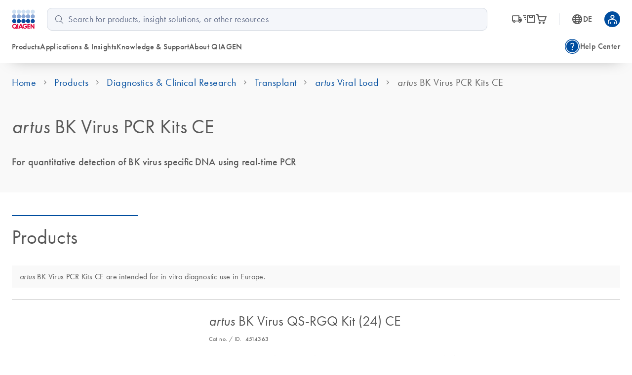

--- FILE ---
content_type: text/html; charset=utf-8
request_url: https://www.qiagen.com/de/products/diagnostics-and-clinical-research/transplant/artus-viral-load/artus-bk-virus-pcr-kits-ce
body_size: 95070
content:
<!DOCTYPE html><html lang="en" data-critters-container=""><head>
    <meta charset="utf-8">
    <title>artus BK Virus PCR Kits CE</title>
    <base href="/de/">
    <link rel="shortcut icon" href="/atlas-fronts/favicon.ico" type="image/x-icon">
    <link rel="icon" href="/atlas-fronts/favicon.ico" type="image/x-icon">
    <link rel="icon" type="image/png" sizes="32x32" href="/atlas-fronts/favicon/favicon-32x32.png">
    <link rel="icon" type="image/png" sizes="16x16" href="/atlas-fronts/favicon/favicon-16x16.png">
    <link rel="manifest" href="/atlas-fronts/favicon/site.webmanifest">
    <link rel="apple-touch-icon" href="/atlas-fronts/favicon/apple-touch-icon.png">
    <meta name="apple-mobile-web-app-title" content="Qiagen.com">
    <meta name="application-name" content="Qiagen.com">
    <meta name="msapplication-TileColor" content="#ffffff">
    <meta name="msapplication-config" content="/atlas-fronts/favicon/browserconfig.xml">
    <meta name="theme-color" content="#ffffff">
    <meta name="viewport" content="width=device-width, initial-scale=1">
    <style ng-app-id="serverApp">.sc-header__quick-order-box[_ngcontent-serverApp-c2636963296], .sc-header__myqiagen-box[_ngcontent-serverApp-c2636963296], .sc-header__myqiagen-login-box[_ngcontent-serverApp-c2636963296], .sc-header__flyout-box[_ngcontent-serverApp-c2636963296]{width:100%}@media (min-width: 1284px){.sc-header__quick-order-box[_ngcontent-serverApp-c2636963296], .sc-header__myqiagen-box[_ngcontent-serverApp-c2636963296], .sc-header__myqiagen-login-box[_ngcontent-serverApp-c2636963296], .sc-header__flyout-box[_ngcontent-serverApp-c2636963296]{width:1284px}}  .cdk-overlay-backdrop.hidden-on-desktop{background:#00000040}@media (min-width: 1080px){  .cdk-overlay-backdrop.hidden-on-desktop{background:initial}}  mat-dialog-container .mdc-dialog__surface{box-shadow:0 0 24px #0009}.header__navbar-container[_ngcontent-serverApp-c2636963296], .header__placeholder[_ngcontent-serverApp-c2636963296]{display:block;height:80px}@media (min-width: 1080px){.header__navbar-container[_ngcontent-serverApp-c2636963296], .header__placeholder[_ngcontent-serverApp-c2636963296]{height:128px}}.header__navbar-container[_ngcontent-serverApp-c2636963296]{position:relative}.header__navbar-container--sticky[_ngcontent-serverApp-c2636963296]{position:fixed;top:0}@media print{.header__navbar-container--sticky[_ngcontent-serverApp-c2636963296]{position:absolute}}.header__navbar-container--sticky[_ngcontent-serverApp-c2636963296] + .header__placeholder[_ngcontent-serverApp-c2636963296]{display:block;pointer-events:none}.header__placeholder[_ngcontent-serverApp-c2636963296]{display:none}.header__flyout-container[_ngcontent-serverApp-c2636963296]{position:absolute;z-index:750}.sc-header[_ngcontent-serverApp-c2636963296]{z-index:800;width:100%;left:0;background-color:#fff}.sc-header.override[_ngcontent-serverApp-c2636963296]   .navbar[_ngcontent-serverApp-c2636963296]{box-shadow:none}.sc-header[_ngcontent-serverApp-c2636963296]   .navbar[_ngcontent-serverApp-c2636963296]{position:relative;z-index:200;min-width:100%;height:100%;min-height:0;margin-bottom:0;background-color:#fff;border:none;border-radius:0;box-shadow:0 1rem 2rem -1.625rem #0006}.sc-header[_ngcontent-serverApp-c2636963296]   .wrapper[_ngcontent-serverApp-c2636963296]{display:grid;grid-template-areas:"logo search-button grey-spacer cart myqiagen hamburger";grid-template-columns:repeat(2,minmax(min-content,1fr)) 1px repeat(3,minmax(min-content,1fr));align-items:center;justify-content:center;height:100%;padding:16px 24px;-moz-column-gap:16px;column-gap:16px}@media (min-width: 600px){.sc-header[_ngcontent-serverApp-c2636963296]   .wrapper[_ngcontent-serverApp-c2636963296]{grid-template-areas:"logo search-button cart country-language .  grey-spacer myqiagen hamburger";grid-template-columns:1fr repeat(3,56px) 8px 1px repeat(2,48px);justify-content:space-between}.sc-header[_ngcontent-serverApp-c2636963296]   .wrapper[_ngcontent-serverApp-c2636963296]   .navbar-country-language-selector[_ngcontent-serverApp-c2636963296]{display:flex;justify-content:center}.sc-header[_ngcontent-serverApp-c2636963296]   .wrapper[_ngcontent-serverApp-c2636963296]   .navbar-logo[_ngcontent-serverApp-c2636963296]{justify-self:start}}@media (min-width: 1080px){.sc-header[_ngcontent-serverApp-c2636963296]   .wrapper[_ngcontent-serverApp-c2636963296]{grid-template-areas:"logo search order-nav grey-spacer country-language myqiagen" "main-nav main-nav side-nav side-nav side-nav side-nav";grid-template-columns:auto 4fr auto 1px auto auto;-moz-column-gap:24px;column-gap:24px;row-gap:16px}.sc-header[_ngcontent-serverApp-c2636963296]   .wrapper[_ngcontent-serverApp-c2636963296]   .navbar-order-nav[_ngcontent-serverApp-c2636963296], .sc-header[_ngcontent-serverApp-c2636963296]   .wrapper[_ngcontent-serverApp-c2636963296]   .navbar-search[_ngcontent-serverApp-c2636963296], .sc-header[_ngcontent-serverApp-c2636963296]   .wrapper[_ngcontent-serverApp-c2636963296]   .navbar-main-navigation[_ngcontent-serverApp-c2636963296], .sc-header[_ngcontent-serverApp-c2636963296]   .wrapper[_ngcontent-serverApp-c2636963296]   .navbar-side-navigation[_ngcontent-serverApp-c2636963296]{display:flex}.sc-header[_ngcontent-serverApp-c2636963296]   .wrapper[_ngcontent-serverApp-c2636963296]   .navbar-side-navigation[_ngcontent-serverApp-c2636963296]{justify-self:flex-end}.sc-header[_ngcontent-serverApp-c2636963296]   .wrapper[_ngcontent-serverApp-c2636963296]   .navbar-order-nav[_ngcontent-serverApp-c2636963296], .sc-header[_ngcontent-serverApp-c2636963296]   .wrapper[_ngcontent-serverApp-c2636963296]   .navbar-search[_ngcontent-serverApp-c2636963296]{justify-content:center}.sc-header[_ngcontent-serverApp-c2636963296]   .wrapper[_ngcontent-serverApp-c2636963296]   .navbar-cart[_ngcontent-serverApp-c2636963296], .sc-header[_ngcontent-serverApp-c2636963296]   .wrapper[_ngcontent-serverApp-c2636963296]   .navbar-search-button[_ngcontent-serverApp-c2636963296], .sc-header[_ngcontent-serverApp-c2636963296]   .wrapper[_ngcontent-serverApp-c2636963296]   .navbar-hamburger-button[_ngcontent-serverApp-c2636963296]{display:none}.sc-header[_ngcontent-serverApp-c2636963296]   .wrapper[_ngcontent-serverApp-c2636963296]   .navbar-order-nav[_ngcontent-serverApp-c2636963296]{margin-left:24px}}.sc-header[_ngcontent-serverApp-c2636963296]   .wrapper[_ngcontent-serverApp-c2636963296]     wca-hamburger-button, .sc-header[_ngcontent-serverApp-c2636963296]   .wrapper[_ngcontent-serverApp-c2636963296]     wca-header-cart, .sc-header[_ngcontent-serverApp-c2636963296]   .wrapper[_ngcontent-serverApp-c2636963296]     wca-myqiagen-button .top-navbar, .sc-header[_ngcontent-serverApp-c2636963296]   .wrapper[_ngcontent-serverApp-c2636963296]     .logo, .sc-header[_ngcontent-serverApp-c2636963296]   .wrapper[_ngcontent-serverApp-c2636963296]     .navbar-search-button{display:flex;justify-content:center}.sc-header[_ngcontent-serverApp-c2636963296]   .navbar-logo[_ngcontent-serverApp-c2636963296]{grid-area:logo}.sc-header[_ngcontent-serverApp-c2636963296]   .navbar-search-button[_ngcontent-serverApp-c2636963296]{grid-area:search-button;cursor:pointer}.sc-header[_ngcontent-serverApp-c2636963296]   .navbar-search-button[_ngcontent-serverApp-c2636963296]   .icon-search-s[_ngcontent-serverApp-c2636963296], .sc-header[_ngcontent-serverApp-c2636963296]   .navbar-search-button[_ngcontent-serverApp-c2636963296]   .icon-close-s[_ngcontent-serverApp-c2636963296]{display:inline-block;width:20px;font-size:24px}.sc-header[_ngcontent-serverApp-c2636963296]   .navbar-search-button[_ngcontent-serverApp-c2636963296]   .icon-search-s[_ngcontent-serverApp-c2636963296]{height:24px;line-height:24px;display:flex}.sc-header[_ngcontent-serverApp-c2636963296]   .navbar-search-button[_ngcontent-serverApp-c2636963296]   .icon-close-s[_ngcontent-serverApp-c2636963296]{display:none;height:24px;position:relative;top:2px}.sc-header[_ngcontent-serverApp-c2636963296]   .navbar-search-button[data-sc-flyout-toggle-active=true][_ngcontent-serverApp-c2636963296]   .icon-search-s[_ngcontent-serverApp-c2636963296]{display:none}.sc-header[_ngcontent-serverApp-c2636963296]   .navbar-search-button[data-sc-flyout-toggle-active=true][_ngcontent-serverApp-c2636963296]   .icon-close-s[_ngcontent-serverApp-c2636963296]{display:inline-block}.sc-header[_ngcontent-serverApp-c2636963296]   .navbar-grey-spacer[_ngcontent-serverApp-c2636963296]{grid-area:grey-spacer;width:1px;height:24px;background-color:#d0d6df}.sc-header[_ngcontent-serverApp-c2636963296]   .navbar-cart[_ngcontent-serverApp-c2636963296]{grid-area:cart}.sc-header[_ngcontent-serverApp-c2636963296]   .navbar-myqiagen-button[_ngcontent-serverApp-c2636963296]{grid-area:myqiagen}.sc-header[_ngcontent-serverApp-c2636963296]   .navbar-hamburger-button[_ngcontent-serverApp-c2636963296]{grid-area:hamburger}.sc-header[_ngcontent-serverApp-c2636963296]   .navbar-country-language-selector[_ngcontent-serverApp-c2636963296]{grid-area:country-language;display:none}.sc-header[_ngcontent-serverApp-c2636963296]   .navbar-search[_ngcontent-serverApp-c2636963296]{grid-area:search;display:none}.sc-header[_ngcontent-serverApp-c2636963296]   .navbar-order-nav[_ngcontent-serverApp-c2636963296]{grid-area:order-nav;display:none}.sc-header[_ngcontent-serverApp-c2636963296]   .navbar-main-navigation[_ngcontent-serverApp-c2636963296]{grid-area:main-nav;display:none}.sc-header[_ngcontent-serverApp-c2636963296]   .navbar-side-navigation[_ngcontent-serverApp-c2636963296]{grid-area:side-nav;display:none}.sc-header[_ngcontent-serverApp-c2636963296]   .logo[_ngcontent-serverApp-c2636963296]{position:relative;z-index:100;display:block;background-color:#fff}.sc-header[_ngcontent-serverApp-c2636963296]   .logo[_ngcontent-serverApp-c2636963296]   img[_ngcontent-serverApp-c2636963296]{display:block;width:47.2px;height:40px}.sc-header__search[data-sc-flyout-visible=false][_ngcontent-serverApp-c2636963296]{display:none}.sc-header__search-container[_ngcontent-serverApp-c2636963296]{padding:16px;background:#f9f9f9;box-shadow:0 .5rem 1rem -.625rem #0006;pointer-events:all;position:relative;z-index:1}.sc-header__search-box[_ngcontent-serverApp-c2636963296]{padding-left:0}@media (min-width: 1080px){.sc-header__search-box[_ngcontent-serverApp-c2636963296]   wca-search[_ngcontent-serverApp-c2636963296]{display:block;padding-left:24px}}.sc-header__quick-order[_ngcontent-serverApp-c2636963296], .sc-header__myqiagen[_ngcontent-serverApp-c2636963296], .sc-header__myqiagen-login[_ngcontent-serverApp-c2636963296], .sc-header__flyout[_ngcontent-serverApp-c2636963296]{position:absolute;z-index:100;display:none;width:100%;padding-bottom:5px;overflow:hidden}.sc-header__quick-order[data-sc-flyout-visible=true][_ngcontent-serverApp-c2636963296], .sc-header__myqiagen[data-sc-flyout-visible=true][_ngcontent-serverApp-c2636963296], .sc-header__myqiagen-login[data-sc-flyout-visible=true][_ngcontent-serverApp-c2636963296], .sc-header__flyout[data-sc-flyout-visible=true][_ngcontent-serverApp-c2636963296]{display:block}.sc-header__quick-order-container[_ngcontent-serverApp-c2636963296], .sc-header__myqiagen-container[_ngcontent-serverApp-c2636963296], .sc-header__myqiagen-login-container[_ngcontent-serverApp-c2636963296], .sc-header__flyout-container[_ngcontent-serverApp-c2636963296]{padding-top:48px;background:#fff;box-shadow:0 1rem 2rem -1.625rem #0006}.sc-header__quick-order-box[_ngcontent-serverApp-c2636963296], .sc-header__myqiagen-box[_ngcontent-serverApp-c2636963296], .sc-header__myqiagen-login-box[_ngcontent-serverApp-c2636963296], .sc-header__flyout-box[_ngcontent-serverApp-c2636963296]{margin:0 auto;padding:0 16px}@media (min-width: 1080px){.sc-header__quick-order-box[_ngcontent-serverApp-c2636963296], .sc-header__myqiagen-box[_ngcontent-serverApp-c2636963296], .sc-header__myqiagen-login-box[_ngcontent-serverApp-c2636963296], .sc-header__flyout-box[_ngcontent-serverApp-c2636963296]{padding:0 24px}}.sc-header__nav-background-cover[_ngcontent-serverApp-c2636963296]{position:fixed;top:0;left:0;z-index:700;display:none;width:100%;background-color:#000;opacity:0;transition:opacity .2s ease-in-out}@media (min-width: 1080px){.sc-header__nav-background-cover--visible[_ngcontent-serverApp-c2636963296]{display:block;height:100vh;opacity:.7}}[_nghost-serverApp-c2636963296]     .sc-search{--search-bottom-padding: 0;margin-right:16px}.sc-flyout-mobile[_ngcontent-serverApp-c2636963296]{position:fixed;top:80px;left:0;bottom:0;display:flex;flex-direction:column;width:100vw;height:calc(100vh - 80px);padding-bottom:40px;overflow-x:hidden;overflow-y:scroll;background:#fff;transform:translate3d(-100vw,0,0);-webkit-overflow-scrolling:touch}.sc-flyout-mobile--visible[_ngcontent-serverApp-c2636963296]{transform:translateZ(0);transition:transform .2s}@media (min-width: 1080px){.sc-flyout-mobile[_ngcontent-serverApp-c2636963296]{display:none}}</style><style ng-app-id="serverApp">[_nghost-serverApp-c3660494827]{width:100%;font-family:Futura W01,Arial,Helvetica,sans-serif;font-size:16px;color:#595959}[_nghost-serverApp-c3660494827]   b[_ngcontent-serverApp-c3660494827], [_nghost-serverApp-c3660494827]   strong[_ngcontent-serverApp-c3660494827]{font-weight:700}[_nghost-serverApp-c3660494827]   i[_ngcontent-serverApp-c3660494827], [_nghost-serverApp-c3660494827]   em[_ngcontent-serverApp-c3660494827]{font-style:italic}[_nghost-serverApp-c3660494827]   ul[_ngcontent-serverApp-c3660494827]{list-style:none;padding-inline-start:0}.sc-search[_ngcontent-serverApp-c3660494827]{position:relative;padding-bottom:var(--search-bottom-padding, 96px)}@media (max-width: 599px){.sc-search[_ngcontent-serverApp-c3660494827]{min-height:var(--search-min-height-sm, 80px);padding:0 0 var(--search-bottom-padding, 0) 0}}.sc-search--visible[_ngcontent-serverApp-c3660494827]{display:block}.sc-search__flyout[_ngcontent-serverApp-c3660494827]{display:none;overflow:hidden;width:auto;padding-top:48px;margin-left:-24px;margin-right:-24px}@media (max-width: 599px){.sc-search__flyout[_ngcontent-serverApp-c3660494827]{position:relative;height:calc(100vh - 72px);padding-top:26px;margin-left:0;margin-right:0;overflow-y:auto;-webkit-overflow-scrolling:touch}}.sc-search__flyout--visible[_ngcontent-serverApp-c3660494827]{display:block;position:absolute;background-color:#fff;box-shadow:0 5px 15px #0000004d;left:0;right:0;top:0;z-index:100;padding-top:76px;padding-bottom:16px;margin-left:0;margin-right:-16px;border-radius:10px}@media (min-width: 1080px){.sc-search__flyout--visible[_ngcontent-serverApp-c3660494827]{display:flex}}.sc-search__column[_ngcontent-serverApp-c3660494827]{overflow:hidden;padding-left:24px;padding-right:24px}@media (max-width: 599px){.sc-search__column[_ngcontent-serverApp-c3660494827]{padding-left:40px;padding-right:40px}}@media (max-width: 359px){.sc-search__column[_ngcontent-serverApp-c3660494827]{padding-left:16px;padding-right:16px}}.sc-search__column--suggestions[_ngcontent-serverApp-c3660494827]{width:25%;flex-shrink:1;flex-grow:1}@media (max-width: 599px){.sc-search__column--suggestions[_ngcontent-serverApp-c3660494827]{width:100%;border-right:none}}.sc-search__column--results[_ngcontent-serverApp-c3660494827]{width:75%;flex-shrink:3;flex-grow:3;border-left:1px solid #BCBCBB}@media (max-width: 599px){.sc-search__column--results[_ngcontent-serverApp-c3660494827]{display:none}}.sc-search__column--results[_ngcontent-serverApp-c3660494827] > *[_ngcontent-serverApp-c3660494827]{display:none}.sc-search__column--has-items[_ngcontent-serverApp-c3660494827] > *[_ngcontent-serverApp-c3660494827]{display:block}.sc-search__column--has-items[_ngcontent-serverApp-c3660494827]   .sc-search__no-items-message[_ngcontent-serverApp-c3660494827]{display:none}.sc-search__title-light-wrapper[_ngcontent-serverApp-c3660494827]{font:400 12px/20px Futura W01,Arial,Helvetica,sans-serif;letter-spacing:.4px;display:flex;align-items:baseline;justify-content:space-between}.sc-search__title-light[_ngcontent-serverApp-c3660494827], .sc-search__clear[_ngcontent-serverApp-c3660494827]{font:400 12px/20px Futura W01,Arial,Helvetica,sans-serif;letter-spacing:.4px;color:#606060;margin-bottom:8px;flex-shrink:1}@media (min-width: 1080px){.sc-search__clear[_ngcontent-serverApp-c3660494827]{display:none}}.sc-search__title-normal[_ngcontent-serverApp-c3660494827]{font-size:16px;font-weight:400;line-height:24px;font-family:Futura W01,Arial,Helvetica,sans-serif;letter-spacing:.4px;font-weight:500;color:#595959;margin-bottom:8px}.sc-search__item[_ngcontent-serverApp-c3660494827]{margin-bottom:8px}.sc-search__item--selected[_ngcontent-serverApp-c3660494827]   .sc-search__link[_ngcontent-serverApp-c3660494827]{color:#1043aa}.sc-search__item--selected[_ngcontent-serverApp-c3660494827]   .sc-search__link[_ngcontent-serverApp-c3660494827]:after{color:#1043aa}.sc-search__link[_ngcontent-serverApp-c3660494827]{font-family:Futura W01,Arial,Helvetica,sans-serif;-moz-osx-font-smoothing:grayscale;-webkit-font-smoothing:antialiased;font-size:16px;line-height:24px;font-weight:400;letter-spacing:.25px;text-decoration:inherit;text-transform:inherit;color:#595959;display:block;text-decoration:none;overflow:hidden;text-overflow:ellipsis;white-space:nowrap}@media only screen and (min-width: 1080px){.sc-search__link[_ngcontent-serverApp-c3660494827]{font-family:Futura W01,Arial,Helvetica,sans-serif;-moz-osx-font-smoothing:grayscale;-webkit-font-smoothing:antialiased;font-size:18px;line-height:28px;font-weight:400;letter-spacing:.5px;text-decoration:inherit;text-transform:inherit}}.sc-search__link--suggestion[_ngcontent-serverApp-c3660494827]{font-size:16px;font-weight:400;line-height:24px;font-family:Futura W01,Arial,Helvetica,sans-serif;letter-spacing:.4px;font-weight:500;position:relative;padding-right:24px}@media (max-width: 599px){.sc-search__link--suggestion[_ngcontent-serverApp-c3660494827]{padding-right:0}}.sc-search__link[_ngcontent-serverApp-c3660494827]:hover{color:#1043aa}.sc-search__link--result[_ngcontent-serverApp-c3660494827]{font-size:16px;font-weight:400;line-height:24px;font-family:Futura W01,Arial,Helvetica,sans-serif;letter-spacing:.25px;color:#595959}.sc-search__link--result[_ngcontent-serverApp-c3660494827]:hover{color:#1043aa}.sc-search__link[_ngcontent-serverApp-c3660494827]   sup[_ngcontent-serverApp-c3660494827], .sc-search__link[_ngcontent-serverApp-c3660494827]   sub[_ngcontent-serverApp-c3660494827]{vertical-align:baseline;position:relative;top:-5px;font-size:9px}.sc-search__link[_ngcontent-serverApp-c3660494827]   sub[_ngcontent-serverApp-c3660494827]{top:5px}.sc-search__no-items-message[_ngcontent-serverApp-c3660494827]{padding:6px 0;font: 18px Futura W01,Arial,Helvetica,sans-serif;color:#595959}.sc-search__fields-wrapper[_ngcontent-serverApp-c3660494827]{border:1px solid #606060;padding-left:16px;padding-right:16px;margin-left:0;margin-right:-16px;border-radius:10px;background-color:#fff}.sc-search__fields-wrapper--suggestions[_ngcontent-serverApp-c3660494827]   .sc-search__field[_ngcontent-serverApp-c3660494827]{box-shadow:0 1px #bcbcbb}.sc-search__field[_ngcontent-serverApp-c3660494827]{font-size:16px;font-weight:400;line-height:24px;font-family:Futura W01,Arial,Helvetica,sans-serif;letter-spacing:.25px;position:relative;z-index:200;width:100%;padding:8px 40px 8px 0;border:none;border-radius:0;outline:none;text-overflow:ellipsis}@media (min-width: 1080px){.sc-search__field[_ngcontent-serverApp-c3660494827]{font-size:18px;font-weight:400;line-height:28px;font-family:Futura W01,Arial,Helvetica,sans-serif;letter-spacing:.5px}}@media (max-width: 599px){.sc-search__field[_ngcontent-serverApp-c3660494827]{font-size:16px;font-weight:400;line-height:24px;font-family:Futura W01,Arial,Helvetica,sans-serif;letter-spacing:.25px;width:100%;padding:8px 40px 8px 0;height:38px;border:none;border-radius:0;outline:none;text-overflow:ellipsis}}.sc-search__field[_ngcontent-serverApp-c3660494827]::-ms-clear{display:none}.sc-search__clear-icon[_ngcontent-serverApp-c3660494827]{position:absolute;top:3px;right:0;width:34px;height:34px;cursor:pointer;z-index:200}@media (min-width: 1080px){.sc-search__clear-icon[_ngcontent-serverApp-c3660494827]{top:6px}}.sc-search__clear-icon[_ngcontent-serverApp-c3660494827]:before{-moz-osx-font-smoothing:grayscale;-webkit-font-smoothing:antialiased;font-family:glyphicons!important;font-style:normal;font-variant:normal;font-weight:400;line-height:1;speak:none;text-transform:none;content:"\e9a8";display:block;position:absolute;top:0;right:44px;color:#595959;font-size:14px;line-height:34px;text-align:center}.sc-search__submit[_ngcontent-serverApp-c3660494827]{position:absolute;top:3px;right:0;width:34px;height:34px;cursor:pointer;z-index:200}@media (min-width: 1080px){.sc-search__submit[_ngcontent-serverApp-c3660494827]{top:6px}}.sc-search__submit[_ngcontent-serverApp-c3660494827]:before{-moz-osx-font-smoothing:grayscale;-webkit-font-smoothing:antialiased;font-family:glyphicons!important;font-style:normal;font-variant:normal;font-weight:400;line-height:1;speak:none;text-transform:none;content:"\e973";display:block;color:#004d9f;font-size:18px;line-height:34px;text-align:center}.sc-search__gg-results-text[_ngcontent-serverApp-c3660494827]{font-family:Futura W01,Arial,Helvetica,sans-serif;margin-top:8px;clear:both;display:block}.sc-search__gg-results-link[_ngcontent-serverApp-c3660494827]{color:#1043aa;text-decoration:none}.sc-search--on-page[_ngcontent-serverApp-c3660494827]{min-height:0;padding:0 0 32px}@media (min-width: 600px){.sc-search--on-page[_ngcontent-serverApp-c3660494827]{padding:0 0 48px}}.sc-search--on-page[_ngcontent-serverApp-c3660494827]   .sc-search__flyout[_ngcontent-serverApp-c3660494827]{position:absolute;background-color:#fff;box-shadow:0 5px 15px #0000004d;left:0;right:0;top:0;z-index:100;padding-top:76px;padding-bottom:16px;margin-left:0;margin-right:-16px;border-radius:10px}@media (max-width: 599px){.sc-search--on-page[_ngcontent-serverApp-c3660494827]   .sc-search__flyout[_ngcontent-serverApp-c3660494827]{height:auto;margin-left:-16px;padding-bottom:8px}}.sc-search--on-page[_ngcontent-serverApp-c3660494827]   .sc-search__column[_ngcontent-serverApp-c3660494827]{padding-left:16px;padding-right:16px}@media (max-width: 599px){.sc-search--on-page[_ngcontent-serverApp-c3660494827]   .sc-search__column[_ngcontent-serverApp-c3660494827]{padding-left:16px;padding-right:16px}}@media (max-width: 359px){.sc-search--on-page[_ngcontent-serverApp-c3660494827]   .sc-search__column[_ngcontent-serverApp-c3660494827]{padding-left:8px;padding-right:8px}}@media (max-width: 599px){.sc-search--on-page[_ngcontent-serverApp-c3660494827]   .sc-search__fields-wrapper[_ngcontent-serverApp-c3660494827]{background-color:#fff;box-shadow:none;margin-left:-16px;margin-right:-16px;padding-left:16px;padding-right:16px}}@media (max-width: 599px){.sc-search--on-page[_ngcontent-serverApp-c3660494827]   .sc-search__field[_ngcontent-serverApp-c3660494827]{width:100%;padding:8px 40px 8px 0;height:auto;border:none;border-radius:0;outline:none;text-overflow:ellipsis}}.sc-search--on-page[_ngcontent-serverApp-c3660494827]   .sc-search__field[_ngcontent-serverApp-c3660494827]::-ms-clear{display:none}.sc-search-grey-background[_ngcontent-serverApp-c3660494827]   .sc-search__field[_ngcontent-serverApp-c3660494827]{padding:8px 0 8px 26px}@media (max-width: 599px){.sc-search-grey-background[_ngcontent-serverApp-c3660494827]   .sc-search__field[_ngcontent-serverApp-c3660494827]{padding:8px 0 8px 22px}}.sc-search-grey-background[_ngcontent-serverApp-c3660494827]   .sc-search__clear-icon[_ngcontent-serverApp-c3660494827]{display:none}.sc-search-grey-background[_ngcontent-serverApp-c3660494827]   .sc-search__submit[_ngcontent-serverApp-c3660494827]{left:8px;cursor:default}.sc-search-grey-background[_ngcontent-serverApp-c3660494827]   .sc-search__submit[_ngcontent-serverApp-c3660494827]:before{color:#677084}.sc-search-grey-background[_ngcontent-serverApp-c3660494827]   .sc-search__fields-wrapper[_ngcontent-serverApp-c3660494827]:not(.sc-search__fields-wrapper--suggestions){border-color:#d0d6df;background-color:#f4f6fa}.sc-search-grey-background[_ngcontent-serverApp-c3660494827]   .sc-search__fields-wrapper[_ngcontent-serverApp-c3660494827]:not(.sc-search__fields-wrapper--suggestions)   input[_ngcontent-serverApp-c3660494827]{background-color:#f4f6fa}.sc-search-grey-background[_ngcontent-serverApp-c3660494827]   .sc-search__fields-wrapper[_ngcontent-serverApp-c3660494827]:not(.sc-search__fields-wrapper--suggestions)   input[_ngcontent-serverApp-c3660494827]::placeholder{color:#65708b}</style><style ng-app-id="serverApp">i[_ngcontent-serverApp-c2336244847]{position:relative;font-size:24px;color:#595959}a[_ngcontent-serverApp-c2336244847]{display:flex;align-items:center;color:#595959;text-decoration:none}a[_ngcontent-serverApp-c2336244847]:hover, a[_ngcontent-serverApp-c2336244847]:hover   i[_ngcontent-serverApp-c2336244847], a[data-sc-flyout-toggle-active=true][_ngcontent-serverApp-c2336244847], a[data-sc-flyout-toggle-active=true][_ngcontent-serverApp-c2336244847]   i[_ngcontent-serverApp-c2336244847]{color:#1043aa}a[data-sc-flyout-toggle-active=true][_ngcontent-serverApp-c2336244847]   span[_ngcontent-serverApp-c2336244847]{text-decoration:underline}.top-navbar__cart-count[_ngcontent-serverApp-c2336244847]{display:none;width:16px;height:16px;background-color:#9e002a;position:absolute;right:-12px;top:-10px;z-index:100;border-radius:8px;font-size:10px;color:#fff;line-height:16px;text-align:center}.top-navbar__cart-count--show[_ngcontent-serverApp-c2336244847]{display:inline}</style><style ng-app-id="serverApp">.base[_ngcontent-serverApp-c168817223], .stop_circle[_ngcontent-serverApp-c168817223], .thumb_up[_ngcontent-serverApp-c168817223], .thumb_down[_ngcontent-serverApp-c168817223], .shopping_bag_speed[_ngcontent-serverApp-c168817223], .mode_comment[_ngcontent-serverApp-c168817223], .keyboard_arrow_right[_ngcontent-serverApp-c168817223], .inventory[_ngcontent-serverApp-c168817223], .info[_ngcontent-serverApp-c168817223], .hamburger-menu[_ngcontent-serverApp-c168817223], .flowsheet[_ngcontent-serverApp-c168817223], .docs[_ngcontent-serverApp-c168817223], .delivery_truck_speed[_ngcontent-serverApp-c168817223], .delete[_ngcontent-serverApp-c168817223], .contact_support[_ngcontent-serverApp-c168817223], .close-dialog[_ngcontent-serverApp-c168817223], .close[_ngcontent-serverApp-c168817223], .arrow_upward_alt[_ngcontent-serverApp-c168817223], .arrow_split[_ngcontent-serverApp-c168817223], .arrow_right_alt[_ngcontent-serverApp-c168817223]{display:block;content:"";background-size:contain;background-repeat:no-repeat;background-position:50% 50%}.arrow_right_alt[_ngcontent-serverApp-c168817223]{background-image:url('data:image/svg+xml,<svg width="10" height="8" viewBox="0 0 10 8" fill="none" xmlns="http://www.w3.org/2000/svg"><path d="M6.23083 7.76917L5.52817 7.04617L8.07433 4.5H0V3.5H8.07433L5.52817 0.953835L6.23083 0.230835L10 4L6.23083 7.76917Z" fill="%23004D9F"/></svg>')}.arrow_split[_ngcontent-serverApp-c168817223]{background-image:url('data:image/svg+xml,<svg width="24" height="24" viewBox="0 0 24 24" fill="none" xmlns="http://www.w3.org/2000/svg"><g id="UI Actions/arrow_split"><mask id="mask0_430_462" style="mask-type:alpha" maskUnits="userSpaceOnUse" x="0" y="0" width="24" height="24"><rect id="Bounding box" width="24" height="24" fill="%23D9D9D9"/></mask><g mask="url(%23mask0_430_462)"><path id="arrow_split" d="M4.5 12.75V11.25H11.6963L16.9462 6H14V4.5H19.5V10H18V7.05375L12.3038 12.75H4.5ZM14 19.5V18H16.9462L13.4193 14.5037L14.5038 13.4192L18 16.9462V14H19.5V19.5H14Z" fill="%23677084"/></g></g></svg>')}.arrow_upward_alt[_ngcontent-serverApp-c168817223]{background-image:url('data:image/svg+xml,<svg width="20" height="20" viewBox="0 0 20 20" fill="none" xmlns="http://www.w3.org/2000/svg"><g id="UI Actions/arrow_upward_alt"><mask id="mask0_463_585" style="mask-type:alpha" maskUnits="userSpaceOnUse" x="0" y="0" width="20" height="20"><rect id="Bounding box" width="20" height="20" fill="%23D9D9D9"/></mask><g mask="url(%23mask0_463_585)"><path id="arrow_upward_alt" d="M9.375 14.7115V6.75646L6.16667 9.96479L5.28854 9.08646L10 4.375L14.7115 9.08646L13.8333 9.96479L10.625 6.75646V14.7115H9.375Z" fill="white"/></g></g></svg>')}.close[_ngcontent-serverApp-c168817223]{background-image:url('data:image/svg+xml,<svg width="16" height="16" viewBox="0 0 16 16" fill="none" xmlns="http://www.w3.org/2000/svg"><mask id="mask0_1018_1243" style="mask-type:alpha" maskUnits="userSpaceOnUse" x="0" y="0" width="16" height="16"><rect width="16" height="16" fill="%23D9D9D9"/></mask><g mask="url(%23mask0_1018_1243)"><path d="M4.26671 12.4359L3.56421 11.7334L7.29754 8.00004L3.56421 4.26671L4.26671 3.56421L8.00004 7.29754L11.7334 3.56421L12.4359 4.26671L8.70254 8.00004L12.4359 11.7334L11.7334 12.4359L8.00004 8.70254L4.26671 12.4359Z" fill="%23004D9F"/></g></svg>')}.close-dialog[_ngcontent-serverApp-c168817223]{background-image:url('data:image/svg+xml,<svg width="16" height="16" viewBox="0 0 16 16" fill="none" xmlns="http://www.w3.org/2000/svg"><mask id="mask0_1018_1243" style="mask-type:alpha" maskUnits="userSpaceOnUse" x="0" y="0" width="16" height="16"><rect width="16" height="16" fill="%23D9D9D9"/></mask><g mask="url(%23mask0_1018_1243)"><path d="M4.26671 12.4359L3.56421 11.7334L7.29754 8.00004L3.56421 4.26671L4.26671 3.56421L8.00004 7.29754L11.7334 3.56421L12.4359 4.26671L8.70254 8.00004L12.4359 11.7334L11.7334 12.4359L8.00004 8.70254L4.26671 12.4359Z" fill="%23677084"/></g></svg>')}.contact_support[_ngcontent-serverApp-c168817223]{background-image:url('data:image/svg+xml,<svg width="24" height="24" viewBox="0 0 24 24" fill="none" xmlns="http://www.w3.org/2000/svg"><mask id="mask0_1908_247" style="mask-type:alpha" maskUnits="userSpaceOnUse" x="0" y="0" width="24" height="24"><rect width="24" height="24" fill="%23D9D9D9"/></mask><g mask="url(%23mask0_1908_247)"><path d="M12.5 21.1345L12.3463 18.5H11.5C9.27433 18.5 7.38458 17.7231 5.83075 16.1693C4.27692 14.6154 3.5 12.7257 3.5 10.5C3.5 8.27433 4.27692 6.38458 5.83075 4.83075C7.38458 3.27692 9.27433 2.5 11.5 2.5C12.6128 2.5 13.6529 2.708 14.6202 3.124C15.5876 3.54 16.4347 4.1115 17.1615 4.8385C17.8885 5.56533 18.46 6.41242 18.876 7.37975C19.292 8.34708 19.5 9.38717 19.5 10.5C19.5 11.6347 19.3231 12.7241 18.9693 13.7683C18.6154 14.8124 18.1292 15.7893 17.5105 16.699C16.892 17.6087 16.1545 18.4394 15.298 19.1913C14.4417 19.9433 13.509 20.591 12.5 21.1345ZM14 18.35C15.1833 17.35 16.1458 16.1792 16.8875 14.8375C17.6292 13.4958 18 12.05 18 10.5C18 8.68333 17.3708 7.14583 16.1125 5.8875C14.8542 4.62917 13.3167 4 11.5 4C9.68333 4 8.14583 4.62917 6.8875 5.8875C5.62917 7.14583 5 8.68333 5 10.5C5 12.3167 5.62917 13.8542 6.8875 15.1125C8.14583 16.3708 9.68333 17 11.5 17H14V18.35ZM11.5037 15.773C11.7487 15.773 11.9568 15.6874 12.128 15.5163C12.299 15.3451 12.3845 15.1371 12.3845 14.8923C12.3845 14.6474 12.299 14.4394 12.128 14.2683C11.9568 14.0971 11.7487 14.0115 11.5037 14.0115C11.2589 14.0115 11.0509 14.0971 10.8798 14.2683C10.7086 14.4394 10.623 14.6474 10.623 14.8923C10.623 15.1371 10.7086 15.3451 10.8798 15.5163C11.0509 15.6874 11.2589 15.773 11.5037 15.773ZM10.923 12.723H12.1152C12.1281 12.268 12.1926 11.9308 12.3088 11.7115C12.4248 11.4923 12.7398 11.1257 13.2538 10.6115C13.5474 10.318 13.7863 10.009 13.9703 9.6845C14.1543 9.36017 14.2462 9.00125 14.2462 8.60775C14.2462 7.82175 13.9779 7.2195 13.4413 6.801C12.9048 6.38233 12.2641 6.173 11.5192 6.173C10.8436 6.173 10.2734 6.35958 9.80875 6.73275C9.34392 7.10575 9.0115 7.55508 8.8115 8.08075L9.923 8.51525C10.032 8.22558 10.2096 7.95125 10.4558 7.69225C10.7019 7.43325 11.0564 7.30375 11.5192 7.30375C12.0269 7.30375 12.4045 7.44317 12.652 7.722C12.8993 8.001 13.023 8.3065 13.023 8.6385C13.023 8.9475 12.9381 9.21608 12.7683 9.44425C12.5984 9.67242 12.3872 9.91283 12.1348 10.1655C11.6026 10.627 11.2676 11.0147 11.1298 11.3287C10.9919 11.6429 10.923 12.1077 10.923 12.723Z" fill="%23677084"/></g></svg>')}.delete[_ngcontent-serverApp-c168817223]{background-image:url('data:image/svg+xml,<svg width="20" height="20" viewBox="0 0 20 20" fill="none" xmlns="http://www.w3.org/2000/svg"><g id="UI Actions/delete"><mask id="mask0_64_1886" style="mask-type:alpha" maskUnits="userSpaceOnUse" x="0" y="0" width="20" height="20"><rect id="Bounding box" width="20" height="20" fill="%23D9D9D9"/></mask><g mask="url(%23mask0_64_1886)"><path id="delete" d="M6.08979 17.0834C5.67424 17.0834 5.31924 16.9362 5.02479 16.6419C4.73049 16.3475 4.58333 15.9925 4.58333 15.5769V5.00002H3.75V3.75002H7.5V3.01294H12.5V3.75002H16.25V5.00002H15.4167V15.5769C15.4167 15.9979 15.2708 16.3542 14.9792 16.6459C14.6875 16.9375 14.3312 17.0834 13.9102 17.0834H6.08979ZM14.1667 5.00002H5.83333V15.5769C5.83333 15.6518 5.85736 15.7132 5.90542 15.7613C5.95347 15.8093 6.01493 15.8334 6.08979 15.8334H13.9102C13.9744 15.8334 14.0331 15.8066 14.0865 15.7531C14.1399 15.6998 14.1667 15.6411 14.1667 15.5769V5.00002ZM7.83667 14.1667H9.08646V6.66669H7.83667V14.1667ZM10.9135 14.1667H12.1633V6.66669H10.9135V14.1667Z" fill="white"/></g></g></svg>')}.delivery_truck_speed[_ngcontent-serverApp-c168817223]{background-image:url('data:image/svg+xml,<svg width="24" height="24" viewBox="0 0 24 24" fill="none" xmlns="http://www.w3.org/2000/svg"><mask id="mask0_1908_241" style="mask-type:alpha" maskUnits="userSpaceOnUse" x="0" y="0" width="24" height="24"><rect width="24" height="24" fill="%23D9D9D9"/></mask><g mask="url(%23mask0_1908_241)"><path d="M7.25005 19.5C6.48722 19.5 5.83821 19.2323 5.30305 18.697C4.76771 18.1618 4.50005 17.5128 4.50005 16.75H2.1348L2.4693 15.25H5.01555C5.24755 14.8692 5.56005 14.5657 5.95305 14.3395C6.34588 14.1132 6.77821 14 7.25005 14C7.72188 14 8.1543 14.1132 8.5473 14.3395C8.94013 14.5657 9.25263 14.8692 9.4848 15.25H13.8808L16.029 6H5.07905L5.14055 5.7385C5.21488 5.37433 5.39271 5.07692 5.67405 4.84625C5.95555 4.61542 6.28663 4.5 6.6673 4.5H17.9038L17.0365 8.25H19.5385L22.3943 12.0578L21.4615 16.75H19.8845C19.8845 17.5128 19.617 18.1618 19.0818 18.697C18.5465 19.2323 17.8975 19.5 17.1348 19.5C16.372 19.5 15.7229 19.2323 15.1875 18.697C14.6524 18.1618 14.3848 17.5128 14.3848 16.75H10C10 17.5128 9.73238 18.1618 9.19705 18.697C8.66188 19.2323 8.01288 19.5 7.25005 19.5ZM15.9058 13.125H20.6443L20.7828 12.4173L18.7885 9.75H16.6923L15.9058 13.125ZM15.8828 6.5885L16.029 6L13.8808 15.25L14.027 14.6615L15.8828 6.5885ZM1.08655 13.1615L1.46155 11.6615H6.45205L6.07705 13.1615H1.08655ZM3.08655 9.5885L3.46155 8.0885H9.45205L9.07705 9.5885H3.08655ZM7.25005 18C7.59755 18 7.89272 17.8785 8.13555 17.6355C8.37855 17.3927 8.50005 17.0975 8.50005 16.75C8.50005 16.4025 8.37855 16.1073 8.13555 15.8645C7.89272 15.6215 7.59755 15.5 7.25005 15.5C6.90255 15.5 6.60738 15.6215 6.36455 15.8645C6.12155 16.1073 6.00005 16.4025 6.00005 16.75C6.00005 17.0975 6.12155 17.3927 6.36455 17.6355C6.60738 17.8785 6.90255 18 7.25005 18ZM17.1348 18C17.4821 18 17.7773 17.8785 18.0203 17.6355C18.2633 17.3927 18.3848 17.0975 18.3848 16.75C18.3848 16.4025 18.2633 16.1073 18.0203 15.8645C17.7773 15.6215 17.4821 15.5 17.1348 15.5C16.7873 15.5 16.492 15.6215 16.249 15.8645C16.006 16.1073 15.8845 16.4025 15.8845 16.75C15.8845 17.0975 16.006 17.3927 16.249 17.6355C16.492 17.8785 16.7873 18 17.1348 18Z" fill="%23677084"/></g></svg>')}.docs[_ngcontent-serverApp-c168817223]{background-image:url('data:image/svg+xml,<svg width="24" height="24" viewBox="0 0 24 24" fill="none" xmlns="http://www.w3.org/2000/svg"><g id="Text/docs"><mask id="mask0_430_807" style="mask-type:alpha" maskUnits="userSpaceOnUse" x="0" y="0" width="24" height="24"><rect id="Bounding box" width="24" height="24" fill="%23D9D9D9"/></mask><g mask="url(%23mask0_430_807)"><path id="docs" d="M8.19225 12.6538H15.8077V11.1538H8.19225V12.6538ZM8.19225 15.5385H15.8077V14.0385H8.19225V15.5385ZM8.19225 18.423H12.8077V16.923H8.19225V18.423ZM6.30775 21.5C5.80258 21.5 5.375 21.325 5.025 20.975C4.675 20.625 4.5 20.1974 4.5 19.6923V4.30775C4.5 3.80258 4.675 3.375 5.025 3.025C5.375 2.675 5.80258 2.5 6.30775 2.5H14.25L19.5 7.75V19.6923C19.5 20.1974 19.325 20.625 18.975 20.975C18.625 21.325 18.1974 21.5 17.6923 21.5H6.30775ZM13.5 8.5V4H6.30775C6.23075 4 6.16025 4.03208 6.09625 4.09625C6.03208 4.16025 6 4.23075 6 4.30775V19.6923C6 19.7693 6.03208 19.8398 6.09625 19.9038C6.16025 19.9679 6.23075 20 6.30775 20H17.6923C17.7692 20 17.8398 19.9679 17.9038 19.9038C17.9679 19.8398 18 19.7693 18 19.6923V8.5H13.5Z" fill="%23677084"/></g></g></svg>')}.flowsheet[_ngcontent-serverApp-c168817223]{background-image:url('data:image/svg+xml,<svg width="24" height="24" viewBox="0 0 24 24" fill="none" xmlns="http://www.w3.org/2000/svg"><g id="Business/flowsheet"><mask id="mask0_430_456" style="mask-type:alpha" maskUnits="userSpaceOnUse" x="0" y="0" width="24" height="24"><rect id="Bounding box" width="24" height="24" fill="%23D9D9D9"/></mask><g mask="url(%23mask0_430_456)"><path id="flowsheet" d="M14.2885 20.6152C14.6103 20.6152 14.8831 20.5034 15.1068 20.2797C15.3304 20.0561 15.4423 19.7833 15.4423 19.4615C15.4423 19.1397 15.3304 18.8669 15.1068 18.6432C14.8831 18.4196 14.6103 18.3077 14.2885 18.3077C13.9667 18.3077 13.6939 18.4196 13.4703 18.6432C13.2466 18.8669 13.1348 19.1397 13.1348 19.4615C13.1348 19.7833 13.2466 20.0561 13.4703 20.2797C13.6939 20.5034 13.9667 20.6152 14.2885 20.6152ZM20 11.5C20.3218 11.5 20.5946 11.3882 20.8183 11.1645C21.0419 10.9408 21.1538 10.6681 21.1538 10.3462C21.1538 10.0244 21.0419 9.75167 20.8183 9.528C20.5946 9.30417 20.3218 9.19225 20 9.19225C19.6782 9.19225 19.4054 9.30417 19.1818 9.528C18.9581 9.75167 18.8463 10.0244 18.8463 10.3462C18.8463 10.6681 18.9581 10.9408 19.1818 11.1645C19.4054 11.3882 19.6782 11.5 20 11.5ZM10.6348 10.75C10.8472 10.75 11.0253 10.6781 11.169 10.5342C11.3128 10.3904 11.3848 10.2122 11.3848 9.99975C11.3848 9.78708 11.3128 9.609 11.169 9.4655C11.0253 9.32183 10.8472 9.25 10.6348 9.25H7C6.7875 9.25 6.60942 9.32192 6.46575 9.46575C6.32192 9.60958 6.25 9.78775 6.25 10.0003C6.25 10.2129 6.32192 10.391 6.46575 10.5345C6.60942 10.6782 6.7875 10.75 7 10.75H10.6348ZM10.6348 14.75C10.8472 14.75 11.0253 14.6781 11.169 14.5343C11.3128 14.3904 11.3848 14.2122 11.3848 13.9998C11.3848 13.7871 11.3128 13.609 11.169 13.4655C11.0253 13.3218 10.8472 13.25 10.6348 13.25H7C6.7875 13.25 6.60942 13.3219 6.46575 13.4658C6.32192 13.6096 6.25 13.7878 6.25 14.0003C6.25 14.2129 6.32192 14.391 6.46575 14.5345C6.60942 14.6782 6.7875 14.75 7 14.75H10.6348ZM4.30775 19.5C3.80258 19.5 3.375 19.325 3.025 18.975C2.675 18.625 2.5 18.1974 2.5 17.6923V6.30775C2.5 5.80258 2.675 5.375 3.025 5.025C3.375 4.675 3.80258 4.5 4.30775 4.5H20.75C20.9625 4.5 21.1406 4.57192 21.2843 4.71575C21.4281 4.85958 21.5 5.03775 21.5 5.25025C21.5 5.46292 21.4281 5.641 21.2843 5.7845C21.1406 5.92817 20.9625 6 20.75 6H4.30775C4.23075 6 4.16025 6.03208 4.09625 6.09625C4.03208 6.16025 4 6.23075 4 6.30775V17.6923C4 17.7692 4.03208 17.8398 4.09625 17.9038C4.16025 17.9679 4.23075 18 4.30775 18H8.88475C9.09725 18 9.27533 18.0719 9.419 18.2158C9.56283 18.3596 9.63475 18.5378 9.63475 18.7503C9.63475 18.9629 9.56283 19.141 9.419 19.2845C9.27533 19.4282 9.09725 19.5 8.88475 19.5H4.30775ZM14.2885 22.1152C13.5513 22.1152 12.9248 21.8573 12.4088 21.3413C11.8928 20.8253 11.6348 20.1987 11.6348 19.4615C11.6348 18.8563 11.8142 18.3211 12.173 17.8558C12.532 17.3904 12.9872 17.0802 13.5385 16.925V15.0577C13.5385 14.8016 13.6251 14.5869 13.7983 14.4137C13.9716 14.2404 14.1863 14.1538 14.4423 14.1538H19.25V12.8828C18.6987 12.7276 18.2436 12.4173 17.8848 11.952C17.5258 11.4865 17.3462 10.9512 17.3462 10.3462C17.3462 9.60908 17.6042 8.9825 18.1202 8.4665C18.6362 7.95033 19.2628 7.69225 20 7.69225C20.7372 7.69225 21.3638 7.95033 21.8798 8.4665C22.3958 8.9825 22.6538 9.60908 22.6538 10.3462C22.6538 10.9512 22.4742 11.4865 22.1152 11.952C21.7564 12.4173 21.3013 12.7276 20.75 12.8828V14.75C20.75 15.006 20.6634 15.2207 20.4902 15.394C20.3169 15.5672 20.1023 15.6538 19.8463 15.6538H15.0385V16.925C15.5898 17.0802 16.0449 17.3904 16.4038 17.8558C16.7628 18.3211 16.9423 18.8563 16.9423 19.4615C16.9423 20.1987 16.6842 20.8253 16.1683 21.3413C15.6523 21.8573 15.0257 22.1152 14.2885 22.1152Z" fill="%23677084"/></g></g></svg>')}.hamburger-menu[_ngcontent-serverApp-c168817223]{background-image:url('data:image/svg+xml,<svg width="36" height="36" viewBox="0 0 36 36" fill="none" xmlns="http://www.w3.org/2000/svg"><mask id="mask0_1486_8596" style="mask-type:alpha" maskUnits="userSpaceOnUse" x="0" y="0" width="36" height="36"><rect width="36" height="36" fill="%23D9D9D9"/></mask><g mask="url(%23mask0_1486_8596)"><path d="M5.25 26.4518V24.2022H30.75V26.4518H5.25ZM5.25 19.1251V16.8751H30.75V19.1251H5.25ZM5.25 11.798V9.54834H30.75V11.798H5.25Z" fill="%23677084"/></g></svg>')}.info[_ngcontent-serverApp-c168817223]{background-image:url('data:image/svg+xml,<svg xmlns="http://www.w3.org/2000/svg" width="32" height="32" viewBox="0 0 32 32" fill="none"><mask id="mask0_1689_5942" style="mask-type:alpha" maskUnits="userSpaceOnUse" x="0" y="0" width="32" height="32"><rect width="32" height="32" fill="%23D9D9D9"/></mask><g mask="url(%23mask0_1689_5942)"><path d="M15 22.3333H17V14.6667H15V22.3333ZM16 12.3847C16.3051 12.3847 16.5609 12.2815 16.7673 12.075C16.9738 11.8686 17.077 11.6128 17.077 11.3077C17.077 11.0026 16.9738 10.7468 16.7673 10.5403C16.5609 10.3341 16.3051 10.231 16 10.231C15.6949 10.231 15.4391 10.3341 15.2327 10.5403C15.0262 10.7468 14.923 11.0026 14.923 11.3077C14.923 11.6128 15.0262 11.8686 15.2327 12.075C15.4391 12.2815 15.6949 12.3847 16 12.3847ZM16.0023 28.6667C14.2503 28.6667 12.6036 28.3342 11.062 27.6693C9.52045 27.0045 8.17956 26.1021 7.03934 24.9623C5.89911 23.8226 4.99634 22.4822 4.331 20.9413C3.66589 19.4005 3.33334 17.7541 3.33334 16.0023C3.33334 14.2503 3.66578 12.6036 4.33067 11.062C4.99556 9.52045 5.89789 8.17956 7.03767 7.03934C8.17745 5.89912 9.51778 4.99634 11.0587 4.33101C12.5996 3.6659 14.2459 3.33334 15.9977 3.33334C17.7497 3.33334 19.3964 3.66579 20.938 4.33068C22.4796 4.99557 23.8204 5.8979 24.9607 7.03768C26.1009 8.17745 27.0037 9.51779 27.669 11.0587C28.3341 12.5996 28.6667 14.2459 28.6667 15.9977C28.6667 17.7497 28.3342 19.3965 27.6693 20.938C27.0044 22.4796 26.1021 23.8205 24.9623 24.9607C23.8226 26.1009 22.4822 27.0037 20.9413 27.669C19.4004 28.3341 17.7541 28.6667 16.0023 28.6667ZM16 26.6667C18.9778 26.6667 21.5 25.6333 23.5667 23.5667C25.6333 21.5 26.6667 18.9778 26.6667 16C26.6667 13.0222 25.6333 10.5 23.5667 8.43334C21.5 6.36668 18.9778 5.33334 16 5.33334C13.0222 5.33334 10.5 6.36668 8.43334 8.43334C6.36667 10.5 5.33334 13.0222 5.33334 16C5.33334 18.9778 6.36667 21.5 8.43334 23.5667C10.5 25.6333 13.0222 26.6667 16 26.6667Z" fill="%233D4147"/></g></svg>')}.inventory[_ngcontent-serverApp-c168817223]{background-image:url('data:image/svg+xml,<svg xmlns="http://www.w3.org/2000/svg" height="24px" viewBox="0 -960 960 960" width="24px" fill="%23677084"><path d="M200-80q-33 0-56.5-23.5T120-160v-451q-18-11-29-28.5T80-680v-120q0-33 23.5-56.5T160-880h640q33 0 56.5 23.5T880-800v120q0 23-11 40.5T840-611v451q0 33-23.5 56.5T760-80H200Zm0-520v440h560v-440H200Zm-40-80h640v-120H160v120Zm200 280h240v-80H360v80Zm120 20Z"/></svg>')}.keyboard_arrow_right[_ngcontent-serverApp-c168817223]{background-image:url('data:image/svg+xml,<svg xmlns="http://www.w3.org/2000/svg" height="24px" viewBox="0 -960 960 960" width="24px"><path d="M504-480 320-664l56-56 240 240-240 240-56-56 184-184Z" fill="%23004d9f"/></svg>')}.mode_comment[_ngcontent-serverApp-c168817223]{background-image:url('data:image/svg+xml,<svg width="21" height="20" viewBox="0 0 21 20" fill="none" xmlns="http://www.w3.org/2000/svg"><g id="icon_right"><mask id="mask0_430_168" style="mask-type:alpha" maskUnits="userSpaceOnUse" x="0" y="0" width="21" height="20"><rect id="Bounding box" x="0.5" width="20" height="20" fill="black"/></mask><g mask="url(%23mask0_430_168)"><path id="mode_comment" d="M18.4167 17.532L15.468 14.5833H4.08983C3.66886 14.5833 3.31254 14.4374 3.02087 14.1458C2.72921 13.8541 2.58337 13.4978 2.58337 13.0768V3.58971C2.58337 3.16874 2.72921 2.81242 3.02087 2.52075C3.31254 2.22909 3.66886 2.08325 4.08983 2.08325H16.9102C17.3312 2.08325 17.6875 2.22909 17.9792 2.52075C18.2709 2.81242 18.4167 3.16874 18.4167 3.58971V17.532ZM4.08983 13.3333H16L17.1667 14.4872V3.58971C17.1667 3.52554 17.14 3.46679 17.0865 3.41346C17.0332 3.35999 16.9744 3.33325 16.9102 3.33325H4.08983C4.02567 3.33325 3.96692 3.35999 3.91358 3.41346C3.86011 3.46679 3.83337 3.52554 3.83337 3.58971V13.0768C3.83337 13.141 3.86011 13.1997 3.91358 13.253C3.96692 13.3065 4.02567 13.3333 4.08983 13.3333Z" fill="white"/></g></g></svg>')}.shopping_bag_speed[_ngcontent-serverApp-c168817223]{background-image:url('data:image/svg+xml,<svg width="24" height="24" viewBox="0 0 24 24" fill="none" xmlns="http://www.w3.org/2000/svg"><g id="Business/shopping_bag_speed"><mask id="mask0_411_135" style="mask-type:alpha" maskUnits="userSpaceOnUse" x="0" y="0" width="24" height="24"><rect id="Bounding box" width="24" height="24" fill="%23D9D9D9"/></mask><g mask="url(%23mask0_411_135)"><path id="shopping_bag_speed" d="M1.5 17.6923L1.875 16.1923H6.86525L6.4905 17.6923H1.5ZM3.5 13.8077L3.875 12.3077H9.86525L9.4905 13.8077H3.5ZM18.5558 20.0095L19.0558 15.9905L19.7713 10.0865L20.0308 8.0155L18.5558 20.0095ZM6.27875 21.5C5.84425 21.5 5.47125 21.3554 5.15975 21.0663C4.84808 20.7773 4.69225 20.4218 4.69225 20H18.248C18.3378 20 18.4148 19.9712 18.4788 19.9135C18.5429 19.8558 18.5814 19.7821 18.5943 19.6923L19.9828 8.3615C19.9956 8.27183 19.9699 8.19175 19.9058 8.12125C19.8416 8.05075 19.7647 8.0155 19.675 8.0155H17.0308L16.7365 10.3423C16.7097 10.5551 16.6151 10.7231 16.4528 10.8462C16.2906 10.9692 16.1032 11.0205 15.8905 11C15.684 10.9795 15.5193 10.8907 15.3963 10.7337C15.2731 10.5766 15.225 10.3948 15.252 10.1885L15.5155 8.0155H11.0308L10.7365 10.327C10.7097 10.5398 10.6151 10.7103 10.4528 10.8385C10.2906 10.9667 10.1032 11.0205 9.8905 11C9.684 10.9795 9.51667 10.8882 9.3885 10.726C9.26033 10.5638 9.20967 10.3795 9.2365 10.173L9.5 8.0155H6.0865C6.14683 7.55767 6.34267 7.19067 6.674 6.9145C7.0055 6.63817 7.393 6.5 7.8365 6.5H9.68275L9.7115 6.25C9.84483 5.0705 10.2532 4.15067 10.9365 3.4905C11.6198 2.83017 12.5513 2.5 13.7308 2.5C14.7526 2.5 15.5953 2.883 16.2588 3.649C16.9221 4.415 17.2263 5.31408 17.1713 6.34625L17.152 6.5H19.7213C20.2443 6.51033 20.6801 6.71167 21.0288 7.104C21.3776 7.49617 21.5167 7.95383 21.446 8.477L20.0328 19.8615C19.9724 20.3358 19.7643 20.7275 19.4085 21.0365C19.0528 21.3455 18.6378 21.5 18.1635 21.5H6.27875ZM11.1828 6.5H15.6673L15.6865 6.34625C15.7288 5.71292 15.5382 5.1635 15.1145 4.698C14.6907 4.23267 14.1653 4 13.5385 4C12.8525 4 12.3131 4.19842 11.9203 4.59525C11.5273 4.99208 11.291 5.54367 11.2115 6.25L11.1828 6.5Z" fill="%23677084"/></g></g></svg>')}.thumb_down[_ngcontent-serverApp-c168817223]{background-image:url('data:image/svg+xml,<svg width="24" height="25" viewBox="0 0 24 25" fill="none" xmlns="http://www.w3.org/2000/svg"><path d="M6 3.68994H17V16.6899L10 23.6899L8.75 22.4399C8.63333 22.3233 8.5375 22.1649 8.4625 21.9649C8.3875 21.7649 8.35 21.5733 8.35 21.3899V21.0399L9.45 16.6899H3C2.46667 16.6899 2 16.4899 1.6 16.0899C1.2 15.6899 1 15.2233 1 14.6899V12.6899C1 12.5733 1.01667 12.4483 1.05 12.3149C1.08333 12.1816 1.11667 12.0566 1.15 11.9399L4.15 4.88994C4.3 4.55661 4.55 4.27327 4.9 4.03994C5.25 3.80661 5.61667 3.68994 6 3.68994ZM15 5.68994H6L3 12.6899V14.6899H12L10.65 20.1899L15 15.8399V5.68994ZM17 16.6899V14.6899H20V5.68994H17V3.68994H22V16.6899H17Z" fill="%23677084"/></svg>')}.thumb_down[_ngcontent-serverApp-c168817223]:hover{background-image:url('data:image/svg+xml,<svg width="24" height="25" viewBox="0 0 24 25" fill="none" xmlns="http://www.w3.org/2000/svg"><path d="M6 3.68994H17V16.6899L10 23.6899L8.75 22.4399C8.63333 22.3233 8.5375 22.1649 8.4625 21.9649C8.3875 21.7649 8.35 21.5733 8.35 21.3899V21.0399L9.45 16.6899H3C2.46667 16.6899 2 16.4899 1.6 16.0899C1.2 15.6899 1 15.2233 1 14.6899V12.6899C1 12.5733 1.01667 12.4483 1.05 12.3149C1.08333 12.1816 1.11667 12.0566 1.15 11.9399L4.15 4.88994C4.3 4.55661 4.55 4.27327 4.9 4.03994C5.25 3.80661 5.61667 3.68994 6 3.68994ZM15 5.68994H6L3 12.6899V14.6899H12L10.65 20.1899L15 15.8399V5.68994ZM17 16.6899V14.6899H20V5.68994H17V3.68994H22V16.6899H17Z" fill="%23004D9F"/></svg>')}.thumb_up[_ngcontent-serverApp-c168817223]{background-image:url('data:image/svg+xml,<svg width="24" height="25" viewBox="0 0 24 25" fill="none" xmlns="http://www.w3.org/2000/svg"><path d="M18 21.6899H7V8.68994L14 1.68994L15.25 2.93994C15.3667 3.05661 15.4625 3.21494 15.5375 3.41494C15.6125 3.61494 15.65 3.80661 15.65 3.98994V4.33994L14.55 8.68994H21C21.5333 8.68994 22 8.88994 22.4 9.28994C22.8 9.68994 23 10.1566 23 10.6899V12.6899C23 12.8066 22.9833 12.9316 22.95 13.0649C22.9167 13.1983 22.8833 13.3233 22.85 13.4399L19.85 20.4899C19.7 20.8233 19.45 21.1066 19.1 21.3399C18.75 21.5733 18.3833 21.6899 18 21.6899ZM9 19.6899H18L21 12.6899V10.6899H12L13.35 5.18994L9 9.53994V19.6899ZM7 8.68994V10.6899H4V19.6899H7V21.6899H2V8.68994H7Z" fill="%23677084"/></svg>')}.thumb_up[_ngcontent-serverApp-c168817223]:hover{background-image:url('data:image/svg+xml,<svg width="24" height="25" viewBox="0 0 24 25" fill="none" xmlns="http://www.w3.org/2000/svg"><path d="M18 21.6899H7V8.68994L14 1.68994L15.25 2.93994C15.3667 3.05661 15.4625 3.21494 15.5375 3.41494C15.6125 3.61494 15.65 3.80661 15.65 3.98994V4.33994L14.55 8.68994H21C21.5333 8.68994 22 8.88994 22.4 9.28994C22.8 9.68994 23 10.1566 23 10.6899V12.6899C23 12.8066 22.9833 12.9316 22.95 13.0649C22.9167 13.1983 22.8833 13.3233 22.85 13.4399L19.85 20.4899C19.7 20.8233 19.45 21.1066 19.1 21.3399C18.75 21.5733 18.3833 21.6899 18 21.6899ZM9 19.6899H18L21 12.6899V10.6899H12L13.35 5.18994L9 9.53994V19.6899ZM7 8.68994V10.6899H4V19.6899H7V21.6899H2V8.68994H7Z" fill="%23004D9F"/></svg>')}.stop_circle[_ngcontent-serverApp-c168817223]{background-image:url("data:image/svg+xml,%3Csvg xmlns='http://www.w3.org/2000/svg' height='24px' viewBox='0 -960 960 960' width='24px' fill='%23e3e3e3'%3E%3Cpath d='M320-320h320v-320H320v320ZM480-80q-83 0-156-31.5T197-197q-54-54-85.5-127T80-480q0-83 31.5-156T197-763q54-54 127-85.5T480-880q83 0 156 31.5T763-763q54 54 85.5 127T880-480q0 83-31.5 156T763-197q-54 54-127 85.5T480-80Zm0-80q134 0 227-93t93-227q0-134-93-227t-227-93q-134 0-227 93t-93 227q0 134 93 227t227 93Zm0-320Z'/%3E%3C/svg%3E")}.active[_ngcontent-serverApp-c168817223]   .arrow_split[_ngcontent-serverApp-c168817223]{background-image:url('data:image/svg+xml,<svg width="24" height="24" viewBox="0 0 24 24" fill="none" xmlns="http://www.w3.org/2000/svg"><g id="UI Actions/arrow_split"><mask id="mask0_430_462" style="mask-type:alpha" maskUnits="userSpaceOnUse" x="0" y="0" width="24" height="24"><rect id="Bounding box" width="24" height="24" fill="%23D9D9D9"/></mask><g mask="url(%23mask0_430_462)"><path id="arrow_split" d="M4.5 12.75V11.25H11.6963L16.9462 6H14V4.5H19.5V10H18V7.05375L12.3038 12.75H4.5ZM14 19.5V18H16.9462L13.4193 14.5037L14.5038 13.4192L18 16.9462V14H19.5V19.5H14Z" fill="%23004D9F"/></g></g></svg>')}.active[_ngcontent-serverApp-c168817223]   .contact_support[_ngcontent-serverApp-c168817223]{background-image:url('data:image/svg+xml,<svg width="24" height="24" viewBox="0 0 24 24" fill="none" xmlns="http://www.w3.org/2000/svg"><mask id="mask0_1908_247" style="mask-type:alpha" maskUnits="userSpaceOnUse" x="0" y="0" width="24" height="24"><rect width="24" height="24" fill="%23D9D9D9"/></mask><g mask="url(%23mask0_1908_247)"><path d="M12.5 21.1345L12.3463 18.5H11.5C9.27433 18.5 7.38458 17.7231 5.83075 16.1693C4.27692 14.6154 3.5 12.7257 3.5 10.5C3.5 8.27433 4.27692 6.38458 5.83075 4.83075C7.38458 3.27692 9.27433 2.5 11.5 2.5C12.6128 2.5 13.6529 2.708 14.6202 3.124C15.5876 3.54 16.4347 4.1115 17.1615 4.8385C17.8885 5.56533 18.46 6.41242 18.876 7.37975C19.292 8.34708 19.5 9.38717 19.5 10.5C19.5 11.6347 19.3231 12.7241 18.9693 13.7683C18.6154 14.8124 18.1292 15.7893 17.5105 16.699C16.892 17.6087 16.1545 18.4394 15.298 19.1913C14.4417 19.9433 13.509 20.591 12.5 21.1345ZM14 18.35C15.1833 17.35 16.1458 16.1792 16.8875 14.8375C17.6292 13.4958 18 12.05 18 10.5C18 8.68333 17.3708 7.14583 16.1125 5.8875C14.8542 4.62917 13.3167 4 11.5 4C9.68333 4 8.14583 4.62917 6.8875 5.8875C5.62917 7.14583 5 8.68333 5 10.5C5 12.3167 5.62917 13.8542 6.8875 15.1125C8.14583 16.3708 9.68333 17 11.5 17H14V18.35ZM11.5037 15.773C11.7487 15.773 11.9568 15.6874 12.128 15.5163C12.299 15.3451 12.3845 15.1371 12.3845 14.8923C12.3845 14.6474 12.299 14.4394 12.128 14.2683C11.9568 14.0971 11.7487 14.0115 11.5037 14.0115C11.2589 14.0115 11.0509 14.0971 10.8798 14.2683C10.7086 14.4394 10.623 14.6474 10.623 14.8923C10.623 15.1371 10.7086 15.3451 10.8798 15.5163C11.0509 15.6874 11.2589 15.773 11.5037 15.773ZM10.923 12.723H12.1152C12.1281 12.268 12.1926 11.9308 12.3088 11.7115C12.4248 11.4923 12.7398 11.1257 13.2538 10.6115C13.5474 10.318 13.7863 10.009 13.9703 9.6845C14.1543 9.36017 14.2462 9.00125 14.2462 8.60775C14.2462 7.82175 13.9779 7.2195 13.4413 6.801C12.9048 6.38233 12.2641 6.173 11.5192 6.173C10.8436 6.173 10.2734 6.35958 9.80875 6.73275C9.34392 7.10575 9.0115 7.55508 8.8115 8.08075L9.923 8.51525C10.032 8.22558 10.2096 7.95125 10.4558 7.69225C10.7019 7.43325 11.0564 7.30375 11.5192 7.30375C12.0269 7.30375 12.4045 7.44317 12.652 7.722C12.8993 8.001 13.023 8.3065 13.023 8.6385C13.023 8.9475 12.9381 9.21608 12.7683 9.44425C12.5984 9.67242 12.3872 9.91283 12.1348 10.1655C11.6026 10.627 11.2676 11.0147 11.1298 11.3287C10.9919 11.6429 10.923 12.1077 10.923 12.723Z" fill="%23004D9F"/></g></svg>')}.active[_ngcontent-serverApp-c168817223]   .delivery_truck_speed[_ngcontent-serverApp-c168817223]{background-image:url('data:image/svg+xml,<svg width="24" height="24" viewBox="0 0 24 24" fill="none" xmlns="http://www.w3.org/2000/svg"><mask id="mask0_1908_241" style="mask-type:alpha" maskUnits="userSpaceOnUse" x="0" y="0" width="24" height="24"><rect width="24" height="24" fill="%23D9D9D9"/></mask><g mask="url(%23mask0_1908_241)"><path d="M7.25005 19.5C6.48722 19.5 5.83821 19.2323 5.30305 18.697C4.76771 18.1618 4.50005 17.5128 4.50005 16.75H2.1348L2.4693 15.25H5.01555C5.24755 14.8692 5.56005 14.5657 5.95305 14.3395C6.34588 14.1132 6.77821 14 7.25005 14C7.72188 14 8.1543 14.1132 8.5473 14.3395C8.94013 14.5657 9.25263 14.8692 9.4848 15.25H13.8808L16.029 6H5.07905L5.14055 5.7385C5.21488 5.37433 5.39271 5.07692 5.67405 4.84625C5.95555 4.61542 6.28663 4.5 6.6673 4.5H17.9038L17.0365 8.25H19.5385L22.3943 12.0578L21.4615 16.75H19.8845C19.8845 17.5128 19.617 18.1618 19.0818 18.697C18.5465 19.2323 17.8975 19.5 17.1348 19.5C16.372 19.5 15.7229 19.2323 15.1875 18.697C14.6524 18.1618 14.3848 17.5128 14.3848 16.75H10C10 17.5128 9.73238 18.1618 9.19705 18.697C8.66188 19.2323 8.01288 19.5 7.25005 19.5ZM15.9058 13.125H20.6443L20.7828 12.4173L18.7885 9.75H16.6923L15.9058 13.125ZM15.8828 6.5885L16.029 6L13.8808 15.25L14.027 14.6615L15.8828 6.5885ZM1.08655 13.1615L1.46155 11.6615H6.45205L6.07705 13.1615H1.08655ZM3.08655 9.5885L3.46155 8.0885H9.45205L9.07705 9.5885H3.08655ZM7.25005 18C7.59755 18 7.89272 17.8785 8.13555 17.6355C8.37855 17.3927 8.50005 17.0975 8.50005 16.75C8.50005 16.4025 8.37855 16.1073 8.13555 15.8645C7.89272 15.6215 7.59755 15.5 7.25005 15.5C6.90255 15.5 6.60738 15.6215 6.36455 15.8645C6.12155 16.1073 6.00005 16.4025 6.00005 16.75C6.00005 17.0975 6.12155 17.3927 6.36455 17.6355C6.60738 17.8785 6.90255 18 7.25005 18ZM17.1348 18C17.4821 18 17.7773 17.8785 18.0203 17.6355C18.2633 17.3927 18.3848 17.0975 18.3848 16.75C18.3848 16.4025 18.2633 16.1073 18.0203 15.8645C17.7773 15.6215 17.4821 15.5 17.1348 15.5C16.7873 15.5 16.492 15.6215 16.249 15.8645C16.006 16.1073 15.8845 16.4025 15.8845 16.75C15.8845 17.0975 16.006 17.3927 16.249 17.6355C16.492 17.8785 16.7873 18 17.1348 18Z" fill="%23004D9F"/></g></svg>')}.active[_ngcontent-serverApp-c168817223]   .docs[_ngcontent-serverApp-c168817223]{background-image:url('data:image/svg+xml,<svg width="24" height="24" viewBox="0 0 24 24" fill="none" xmlns="http://www.w3.org/2000/svg"><g id="Text/docs"><mask id="mask0_430_807" style="mask-type:alpha" maskUnits="userSpaceOnUse" x="0" y="0" width="24" height="24"><rect id="Bounding box" width="24" height="24" fill="%23D9D9D9"/></mask><g mask="url(%23mask0_430_807)"><path id="docs" d="M8.19225 12.6538H15.8077V11.1538H8.19225V12.6538ZM8.19225 15.5385H15.8077V14.0385H8.19225V15.5385ZM8.19225 18.423H12.8077V16.923H8.19225V18.423ZM6.30775 21.5C5.80258 21.5 5.375 21.325 5.025 20.975C4.675 20.625 4.5 20.1974 4.5 19.6923V4.30775C4.5 3.80258 4.675 3.375 5.025 3.025C5.375 2.675 5.80258 2.5 6.30775 2.5H14.25L19.5 7.75V19.6923C19.5 20.1974 19.325 20.625 18.975 20.975C18.625 21.325 18.1974 21.5 17.6923 21.5H6.30775ZM13.5 8.5V4H6.30775C6.23075 4 6.16025 4.03208 6.09625 4.09625C6.03208 4.16025 6 4.23075 6 4.30775V19.6923C6 19.7693 6.03208 19.8398 6.09625 19.9038C6.16025 19.9679 6.23075 20 6.30775 20H17.6923C17.7692 20 17.8398 19.9679 17.9038 19.9038C17.9679 19.8398 18 19.7693 18 19.6923V8.5H13.5Z" fill="%23004D9F"/></g></g></svg>')}.active[_ngcontent-serverApp-c168817223]   .flowsheet[_ngcontent-serverApp-c168817223]{background-image:url('data:image/svg+xml,<svg width="24" height="24" viewBox="0 0 24 24" fill="none" xmlns="http://www.w3.org/2000/svg"><g id="Business/flowsheet"><mask id="mask0_430_456" style="mask-type:alpha" maskUnits="userSpaceOnUse" x="0" y="0" width="24" height="24"><rect id="Bounding box" width="24" height="24" fill="%23D9D9D9"/></mask><g mask="url(%23mask0_430_456)"><path id="flowsheet" d="M14.2885 20.6152C14.6103 20.6152 14.8831 20.5034 15.1068 20.2797C15.3304 20.0561 15.4423 19.7833 15.4423 19.4615C15.4423 19.1397 15.3304 18.8669 15.1068 18.6432C14.8831 18.4196 14.6103 18.3077 14.2885 18.3077C13.9667 18.3077 13.6939 18.4196 13.4703 18.6432C13.2466 18.8669 13.1348 19.1397 13.1348 19.4615C13.1348 19.7833 13.2466 20.0561 13.4703 20.2797C13.6939 20.5034 13.9667 20.6152 14.2885 20.6152ZM20 11.5C20.3218 11.5 20.5946 11.3882 20.8183 11.1645C21.0419 10.9408 21.1538 10.6681 21.1538 10.3462C21.1538 10.0244 21.0419 9.75167 20.8183 9.528C20.5946 9.30417 20.3218 9.19225 20 9.19225C19.6782 9.19225 19.4054 9.30417 19.1818 9.528C18.9581 9.75167 18.8463 10.0244 18.8463 10.3462C18.8463 10.6681 18.9581 10.9408 19.1818 11.1645C19.4054 11.3882 19.6782 11.5 20 11.5ZM10.6348 10.75C10.8472 10.75 11.0253 10.6781 11.169 10.5342C11.3128 10.3904 11.3848 10.2122 11.3848 9.99975C11.3848 9.78708 11.3128 9.609 11.169 9.4655C11.0253 9.32183 10.8472 9.25 10.6348 9.25H7C6.7875 9.25 6.60942 9.32192 6.46575 9.46575C6.32192 9.60958 6.25 9.78775 6.25 10.0003C6.25 10.2129 6.32192 10.391 6.46575 10.5345C6.60942 10.6782 6.7875 10.75 7 10.75H10.6348ZM10.6348 14.75C10.8472 14.75 11.0253 14.6781 11.169 14.5343C11.3128 14.3904 11.3848 14.2122 11.3848 13.9998C11.3848 13.7871 11.3128 13.609 11.169 13.4655C11.0253 13.3218 10.8472 13.25 10.6348 13.25H7C6.7875 13.25 6.60942 13.3219 6.46575 13.4658C6.32192 13.6096 6.25 13.7878 6.25 14.0003C6.25 14.2129 6.32192 14.391 6.46575 14.5345C6.60942 14.6782 6.7875 14.75 7 14.75H10.6348ZM4.30775 19.5C3.80258 19.5 3.375 19.325 3.025 18.975C2.675 18.625 2.5 18.1974 2.5 17.6923V6.30775C2.5 5.80258 2.675 5.375 3.025 5.025C3.375 4.675 3.80258 4.5 4.30775 4.5H20.75C20.9625 4.5 21.1406 4.57192 21.2843 4.71575C21.4281 4.85958 21.5 5.03775 21.5 5.25025C21.5 5.46292 21.4281 5.641 21.2843 5.7845C21.1406 5.92817 20.9625 6 20.75 6H4.30775C4.23075 6 4.16025 6.03208 4.09625 6.09625C4.03208 6.16025 4 6.23075 4 6.30775V17.6923C4 17.7692 4.03208 17.8398 4.09625 17.9038C4.16025 17.9679 4.23075 18 4.30775 18H8.88475C9.09725 18 9.27533 18.0719 9.419 18.2158C9.56283 18.3596 9.63475 18.5378 9.63475 18.7503C9.63475 18.9629 9.56283 19.141 9.419 19.2845C9.27533 19.4282 9.09725 19.5 8.88475 19.5H4.30775ZM14.2885 22.1152C13.5513 22.1152 12.9248 21.8573 12.4088 21.3413C11.8928 20.8253 11.6348 20.1987 11.6348 19.4615C11.6348 18.8563 11.8142 18.3211 12.173 17.8558C12.532 17.3904 12.9872 17.0802 13.5385 16.925V15.0577C13.5385 14.8016 13.6251 14.5869 13.7983 14.4137C13.9716 14.2404 14.1863 14.1538 14.4423 14.1538H19.25V12.8828C18.6987 12.7276 18.2436 12.4173 17.8848 11.952C17.5258 11.4865 17.3462 10.9512 17.3462 10.3462C17.3462 9.60908 17.6042 8.9825 18.1202 8.4665C18.6362 7.95033 19.2628 7.69225 20 7.69225C20.7372 7.69225 21.3638 7.95033 21.8798 8.4665C22.3958 8.9825 22.6538 9.60908 22.6538 10.3462C22.6538 10.9512 22.4742 11.4865 22.1152 11.952C21.7564 12.4173 21.3013 12.7276 20.75 12.8828V14.75C20.75 15.006 20.6634 15.2207 20.4902 15.394C20.3169 15.5672 20.1023 15.6538 19.8463 15.6538H15.0385V16.925C15.5898 17.0802 16.0449 17.3904 16.4038 17.8558C16.7628 18.3211 16.9423 18.8563 16.9423 19.4615C16.9423 20.1987 16.6842 20.8253 16.1683 21.3413C15.6523 21.8573 15.0257 22.1152 14.2885 22.1152Z" fill="%23004D9F"/></g></g></svg>')}.active[_ngcontent-serverApp-c168817223]   .inventory[_ngcontent-serverApp-c168817223]{background-image:url('data:image/svg+xml,<svg xmlns="http://www.w3.org/2000/svg" height="24px" viewBox="0 -960 960 960" width="24px" fill="%23004D9F"><path d="M200-80q-33 0-56.5-23.5T120-160v-451q-18-11-29-28.5T80-680v-120q0-33 23.5-56.5T160-880h640q33 0 56.5 23.5T880-800v120q0 23-11 40.5T840-611v451q0 33-23.5 56.5T760-80H200Zm0-520v440h560v-440H200Zm-40-80h640v-120H160v120Zm200 280h240v-80H360v80Zm120 20Z"/></svg>')}.active[_ngcontent-serverApp-c168817223]   .shopping_bag_speed[_ngcontent-serverApp-c168817223]{background-image:url('data:image/svg+xml,<svg width="24" height="24" viewBox="0 0 24 24" fill="none" xmlns="http://www.w3.org/2000/svg"><g id="Business/shopping_bag_speed"><mask id="mask0_411_135" style="mask-type:alpha" maskUnits="userSpaceOnUse" x="0" y="0" width="24" height="24"><rect id="Bounding box" width="24" height="24" fill="%23D9D9D9"/></mask><g mask="url(%23mask0_411_135)"><path id="shopping_bag_speed" d="M1.5 17.6923L1.875 16.1923H6.86525L6.4905 17.6923H1.5ZM3.5 13.8077L3.875 12.3077H9.86525L9.4905 13.8077H3.5ZM18.5558 20.0095L19.0558 15.9905L19.7713 10.0865L20.0308 8.0155L18.5558 20.0095ZM6.27875 21.5C5.84425 21.5 5.47125 21.3554 5.15975 21.0663C4.84808 20.7773 4.69225 20.4218 4.69225 20H18.248C18.3378 20 18.4148 19.9712 18.4788 19.9135C18.5429 19.8558 18.5814 19.7821 18.5943 19.6923L19.9828 8.3615C19.9956 8.27183 19.9699 8.19175 19.9058 8.12125C19.8416 8.05075 19.7647 8.0155 19.675 8.0155H17.0308L16.7365 10.3423C16.7097 10.5551 16.6151 10.7231 16.4528 10.8462C16.2906 10.9692 16.1032 11.0205 15.8905 11C15.684 10.9795 15.5193 10.8907 15.3963 10.7337C15.2731 10.5766 15.225 10.3948 15.252 10.1885L15.5155 8.0155H11.0308L10.7365 10.327C10.7097 10.5398 10.6151 10.7103 10.4528 10.8385C10.2906 10.9667 10.1032 11.0205 9.8905 11C9.684 10.9795 9.51667 10.8882 9.3885 10.726C9.26033 10.5638 9.20967 10.3795 9.2365 10.173L9.5 8.0155H6.0865C6.14683 7.55767 6.34267 7.19067 6.674 6.9145C7.0055 6.63817 7.393 6.5 7.8365 6.5H9.68275L9.7115 6.25C9.84483 5.0705 10.2532 4.15067 10.9365 3.4905C11.6198 2.83017 12.5513 2.5 13.7308 2.5C14.7526 2.5 15.5953 2.883 16.2588 3.649C16.9221 4.415 17.2263 5.31408 17.1713 6.34625L17.152 6.5H19.7213C20.2443 6.51033 20.6801 6.71167 21.0288 7.104C21.3776 7.49617 21.5167 7.95383 21.446 8.477L20.0328 19.8615C19.9724 20.3358 19.7643 20.7275 19.4085 21.0365C19.0528 21.3455 18.6378 21.5 18.1635 21.5H6.27875ZM11.1828 6.5H15.6673L15.6865 6.34625C15.7288 5.71292 15.5382 5.1635 15.1145 4.698C14.6907 4.23267 14.1653 4 13.5385 4C12.8525 4 12.3131 4.19842 11.9203 4.59525C11.5273 4.99208 11.291 5.54367 11.2115 6.25L11.1828 6.5Z" fill="%23004D9F"/></g></g></svg>')}.top-navbar[_ngcontent-serverApp-c168817223]{margin-left:auto;align-items:center}.top-navbar[_ngcontent-serverApp-c168817223]   ul[_ngcontent-serverApp-c168817223]{cursor:default;display:flex;flex-direction:row;flex-wrap:nowrap;gap:24px;padding-inline-start:0;margin:0}@media (max-width: 599px){.top-navbar[_ngcontent-serverApp-c168817223]   ul[_ngcontent-serverApp-c168817223]{gap:16px}}.top-navbar[_ngcontent-serverApp-c168817223]   ul[_ngcontent-serverApp-c168817223]   li[_ngcontent-serverApp-c168817223]{position:relative;align-items:center;display:flex}.top-navbar[_ngcontent-serverApp-c168817223]   ul[_ngcontent-serverApp-c168817223]   li[_ngcontent-serverApp-c168817223]   i[_ngcontent-serverApp-c168817223]{font-size:24px;color:#595959}.top-navbar[_ngcontent-serverApp-c168817223]   ul[_ngcontent-serverApp-c168817223]   li[_ngcontent-serverApp-c168817223]   i.myqiagen-icon[_ngcontent-serverApp-c168817223]{color:#fff}.top-navbar[_ngcontent-serverApp-c168817223]   ul[_ngcontent-serverApp-c168817223]   li[_ngcontent-serverApp-c168817223]   a[_ngcontent-serverApp-c168817223]{display:flex;align-items:center;color:#595959;text-decoration:none}.top-navbar[_ngcontent-serverApp-c168817223]   ul[_ngcontent-serverApp-c168817223]   li[_ngcontent-serverApp-c168817223]   a.myqiagen-non-logged[_ngcontent-serverApp-c168817223]{padding:4px 5px;height:32px;background:#004d9f;border-radius:100px}.top-navbar[_ngcontent-serverApp-c168817223]   ul[_ngcontent-serverApp-c168817223]   li[_ngcontent-serverApp-c168817223]   a.myqiagen-non-logged[_ngcontent-serverApp-c168817223]   i[_ngcontent-serverApp-c168817223]{font-size:22px}.top-navbar[_ngcontent-serverApp-c168817223]   ul[_ngcontent-serverApp-c168817223]   li[_ngcontent-serverApp-c168817223]   a.myqiagen-non-logged[_ngcontent-serverApp-c168817223]:hover{background-color:#1b3067}.top-navbar[_ngcontent-serverApp-c168817223]   ul[_ngcontent-serverApp-c168817223]   li[_ngcontent-serverApp-c168817223]   a[_ngcontent-serverApp-c168817223]:hover, .top-navbar[_ngcontent-serverApp-c168817223]   ul[_ngcontent-serverApp-c168817223]   li[_ngcontent-serverApp-c168817223]   a[_ngcontent-serverApp-c168817223]:hover   i[_ngcontent-serverApp-c168817223]{color:#1043aa}.top-navbar[_ngcontent-serverApp-c168817223]   ul[_ngcontent-serverApp-c168817223]   li[_ngcontent-serverApp-c168817223]   a[_ngcontent-serverApp-c168817223]:hover   .myqiagen-icon[_ngcontent-serverApp-c168817223]{color:#fff}.top-navbar[_ngcontent-serverApp-c168817223]   ul[_ngcontent-serverApp-c168817223]   li[_ngcontent-serverApp-c168817223]   a[data-sc-flyout-toggle-active=true][_ngcontent-serverApp-c168817223], .top-navbar[_ngcontent-serverApp-c168817223]   ul[_ngcontent-serverApp-c168817223]   li[_ngcontent-serverApp-c168817223]   a[data-sc-flyout-toggle-active=true][_ngcontent-serverApp-c168817223]   i[_ngcontent-serverApp-c168817223]{color:#1043aa}.top-navbar[_ngcontent-serverApp-c168817223]   ul[_ngcontent-serverApp-c168817223]   li[_ngcontent-serverApp-c168817223]   a[data-sc-flyout-toggle-active=true][_ngcontent-serverApp-c168817223]   span[_ngcontent-serverApp-c168817223]{text-decoration:underline}</style><style ng-app-id="serverApp">.hamburger[_ngcontent-serverApp-c3890463683]{padding:6px 0;display:flex;cursor:pointer;height:28px;margin:0;transition-property:opacity,filter;transition-duration:.15s;transition-timing-function:linear;color:inherit;text-transform:none;background-color:transparent;border:0;overflow:visible}@media (min-width: 1080px){.hamburger[_ngcontent-serverApp-c3890463683]{display:none}}@media (min-width: 600px){.hamburger[_ngcontent-serverApp-c3890463683]{margin:0 4px 0 0}}.hamburger[_ngcontent-serverApp-c3890463683]:hover, .hamburger.is-active[_ngcontent-serverApp-c3890463683]:hover{opacity:.85}.hamburger.is-active[_ngcontent-serverApp-c3890463683]   .hamburger-inner[_ngcontent-serverApp-c3890463683]{transform:rotate(225deg);transition-delay:.12s;transition-timing-function:cubic-bezier(.215,.61,.355,1)}.hamburger.is-active[_ngcontent-serverApp-c3890463683]   .hamburger-inner[_ngcontent-serverApp-c3890463683]:before{top:0;opacity:0;transition:top .1s ease-out,opacity .1s .12s ease-out}.hamburger.is-active[_ngcontent-serverApp-c3890463683]   .hamburger-inner[_ngcontent-serverApp-c3890463683]:after{bottom:0;transform:rotate(-90deg);transition:bottom .1s ease-out,transform .22s .12s cubic-bezier(.215,.61,.355,1)}.hamburger-box[_ngcontent-serverApp-c3890463683]{width:20px;height:14px;display:inline-block;position:relative}.hamburger-inner[_ngcontent-serverApp-c3890463683]{display:block;top:50%;margin-top:-1px;transition-duration:.22s;transition-timing-function:cubic-bezier(.55,.055,.675,.19)}.hamburger-inner[_ngcontent-serverApp-c3890463683], .hamburger-inner[_ngcontent-serverApp-c3890463683]:before, .hamburger-inner[_ngcontent-serverApp-c3890463683]:after{width:20px;height:2px;background-color:#595959;border-radius:0;position:absolute;transition-property:transform;transition-duration:.15s;transition-timing-function:ease}.hamburger-inner[_ngcontent-serverApp-c3890463683]:before, .hamburger-inner[_ngcontent-serverApp-c3890463683]:after{content:"";display:block}.hamburger-inner[_ngcontent-serverApp-c3890463683]:before{top:-6px;transition:top .1s .25s ease-in,opacity .1s ease-in}.hamburger-inner[_ngcontent-serverApp-c3890463683]:after{bottom:-6px;transition:bottom .1s .25s ease-in,transform .22s cubic-bezier(.55,.055,.675,.19)}</style><style ng-app-id="serverApp">.main-nav[_ngcontent-serverApp-c2203811898]{display:none;margin:0}@media (min-width: 1080px){.main-nav[_ngcontent-serverApp-c2203811898]{display:block}}.main-nav[_ngcontent-serverApp-c2203811898]   ul[_ngcontent-serverApp-c2203811898]{display:flex;cursor:default;padding-inline-start:0;margin-block:0}@media (min-width: 1080px){.main-nav[_ngcontent-serverApp-c2203811898]   ul[_ngcontent-serverApp-c2203811898]{gap:12px}}@media (min-width: 1284px){.main-nav[_ngcontent-serverApp-c2203811898]   ul[_ngcontent-serverApp-c2203811898]{gap:24px}}.main-nav[_ngcontent-serverApp-c2203811898]   ul[_ngcontent-serverApp-c2203811898]   li[_ngcontent-serverApp-c2203811898]{display:inline-block}.main-nav[_ngcontent-serverApp-c2203811898]   ul[_ngcontent-serverApp-c2203811898]   li[_ngcontent-serverApp-c2203811898]   a[_ngcontent-serverApp-c2203811898]{display:block;padding:0;border:0 none;color:#595959;font-size:16px;line-height:18px;font-weight:500;letter-spacing:.4px;text-decoration:none;transition:all .3s ease-in-out;cursor:pointer}.main-nav[_ngcontent-serverApp-c2203811898]   ul[_ngcontent-serverApp-c2203811898]   li[_ngcontent-serverApp-c2203811898]   a[_ngcontent-serverApp-c2203811898]:hover{color:#1043aa}.main-nav[_ngcontent-serverApp-c2203811898]   ul[_ngcontent-serverApp-c2203811898]   li[_ngcontent-serverApp-c2203811898]   a[data-sc-flyout-toggle-active=true][_ngcontent-serverApp-c2203811898]{color:#1043aa;text-decoration:underline}.main-nav[_ngcontent-serverApp-c2203811898]   ul.static-menu[_ngcontent-serverApp-c2203811898]{position:absolute;top:-100000000000000px;left:-100000000000000px;z-index:-100}</style><style ng-app-id="serverApp">[_nghost-serverApp-c4252952257]{display:block}</style><style ng-app-id="serverApp">.footer-bottom[_ngcontent-serverApp-c4031127835]   .container[_ngcontent-serverApp-c4031127835], .wrap[_ngcontent-serverApp-c4031127835]{width:100%}@media (min-width: 360px){.footer-bottom[_ngcontent-serverApp-c4031127835]   .container[_ngcontent-serverApp-c4031127835], .wrap[_ngcontent-serverApp-c4031127835]{width:100%}}@media (min-width: 600px){.footer-bottom[_ngcontent-serverApp-c4031127835]   .container[_ngcontent-serverApp-c4031127835], .wrap[_ngcontent-serverApp-c4031127835]{width:100%}}@media (min-width: 1080px){.footer-bottom[_ngcontent-serverApp-c4031127835]   .container[_ngcontent-serverApp-c4031127835], .wrap[_ngcontent-serverApp-c4031127835]{width:100%}}@media (min-width: 1284px){.footer-bottom[_ngcontent-serverApp-c4031127835]   .container[_ngcontent-serverApp-c4031127835], .wrap[_ngcontent-serverApp-c4031127835]{width:1284px}}[_nghost-serverApp-c4031127835]{display:block;width:100%;font-family:Futura W01,Arial,Helvetica,sans-serif;font-size:16px;color:#595959}.footer-top[_ngcontent-serverApp-c4031127835]{padding:40px 0}.wrap[_ngcontent-serverApp-c4031127835]{display:flex;flex-wrap:wrap;position:relative;padding:0 16px;margin:0 auto}@media (max-width: 599px){.wrap[_ngcontent-serverApp-c4031127835]{flex-direction:column}}@media (min-width: 1080px){.wrap[_ngcontent-serverApp-c4031127835]{padding:0 24px}}@media (max-width: 599px){.box[_ngcontent-serverApp-c4031127835]{padding-bottom:16px}}@media (min-width: 600px){.box.country-language-selector[_ngcontent-serverApp-c4031127835]{width:100%}}@media (min-width: 1080px){.box.country-language-selector[_ngcontent-serverApp-c4031127835]{width:45%}}@media (min-width: 600px){.box.follow-us[_ngcontent-serverApp-c4031127835]{width:70%}}@media (min-width: 1080px){.box.follow-us[_ngcontent-serverApp-c4031127835]{width:30%}}@media (min-width: 600px){.box.contact-us[_ngcontent-serverApp-c4031127835]{width:30%}}@media (min-width: 1080px){.box.contact-us[_ngcontent-serverApp-c4031127835]{width:20%}}.box[_ngcontent-serverApp-c4031127835]   div[_ngcontent-serverApp-c4031127835]{font-size:20px;font-weight:400;line-height:24px;margin:0 0 16px}.disclaimer[_ngcontent-serverApp-c4031127835]{width:100%;padding:24px 0 0;color:#606060;font-size:14px;line-height:18px}@media (max-width: 599px){.disclaimer[_ngcontent-serverApp-c4031127835]{padding:0}}.disclaimer[_ngcontent-serverApp-c4031127835]     a{color:#1043aa;text-decoration:underline}.country-language-selector[_ngcontent-serverApp-c4031127835]   wca-footer-country[_ngcontent-serverApp-c4031127835], .country-language-selector[_ngcontent-serverApp-c4031127835]   wca-footer-language[_ngcontent-serverApp-c4031127835]{position:relative;display:block;width:100%;margin:0 0 16px}@media (min-width: 600px){.country-language-selector[_ngcontent-serverApp-c4031127835]   wca-footer-country[_ngcontent-serverApp-c4031127835], .country-language-selector[_ngcontent-serverApp-c4031127835]   wca-footer-language[_ngcontent-serverApp-c4031127835]{float:left;width:90%}}@media (min-width: 1080px){.country-language-selector[_ngcontent-serverApp-c4031127835]   wca-footer-country[_ngcontent-serverApp-c4031127835], .country-language-selector[_ngcontent-serverApp-c4031127835]   wca-footer-language[_ngcontent-serverApp-c4031127835]{margin:0;width:40%}}@media (min-width: 600px){.country-language-selector[_ngcontent-serverApp-c4031127835]   wca-footer-country[_ngcontent-serverApp-c4031127835]:first-of-type, .country-language-selector[_ngcontent-serverApp-c4031127835]   wca-footer-language[_ngcontent-serverApp-c4031127835]:first-of-type{margin-right:32px}}@media (min-width: 1080px){.country-language-selector[_ngcontent-serverApp-c4031127835]   wca-footer-country[_ngcontent-serverApp-c4031127835]:first-of-type, .country-language-selector[_ngcontent-serverApp-c4031127835]   wca-footer-language[_ngcontent-serverApp-c4031127835]:first-of-type{margin-right:8px}}.follow-us[_ngcontent-serverApp-c4031127835]   ul[_ngcontent-serverApp-c4031127835]   li[_ngcontent-serverApp-c4031127835], .contact-us[_ngcontent-serverApp-c4031127835]   ul[_ngcontent-serverApp-c4031127835]   li[_ngcontent-serverApp-c4031127835]{display:inline-block;padding:10px 30px 0 0}.follow-us[_ngcontent-serverApp-c4031127835]   ul[_ngcontent-serverApp-c4031127835]   li[_ngcontent-serverApp-c4031127835]   a[_ngcontent-serverApp-c4031127835], .contact-us[_ngcontent-serverApp-c4031127835]   ul[_ngcontent-serverApp-c4031127835]   li[_ngcontent-serverApp-c4031127835]   a[_ngcontent-serverApp-c4031127835]{font-size:32px;line-height:32px;color:#595959;text-decoration:none;cursor:pointer}@media (min-width: 1080px){.follow-us[_ngcontent-serverApp-c4031127835]   ul[_ngcontent-serverApp-c4031127835]   li[_ngcontent-serverApp-c4031127835]   a[_ngcontent-serverApp-c4031127835], .contact-us[_ngcontent-serverApp-c4031127835]   ul[_ngcontent-serverApp-c4031127835]   li[_ngcontent-serverApp-c4031127835]   a[_ngcontent-serverApp-c4031127835]{font-size:18px;line-height:20px}}.follow-us[_ngcontent-serverApp-c4031127835]   ul[_ngcontent-serverApp-c4031127835]   li[_ngcontent-serverApp-c4031127835]   a[_ngcontent-serverApp-c4031127835]   .social-icon[_ngcontent-serverApp-c4031127835], .contact-us[_ngcontent-serverApp-c4031127835]   ul[_ngcontent-serverApp-c4031127835]   li[_ngcontent-serverApp-c4031127835]   a[_ngcontent-serverApp-c4031127835]   .social-icon[_ngcontent-serverApp-c4031127835]{color:#606060}.follow-us[_ngcontent-serverApp-c4031127835]   ul[_ngcontent-serverApp-c4031127835]   li[_ngcontent-serverApp-c4031127835]   a[_ngcontent-serverApp-c4031127835]   .social-icon[_ngcontent-serverApp-c4031127835]:hover, .contact-us[_ngcontent-serverApp-c4031127835]   ul[_ngcontent-serverApp-c4031127835]   li[_ngcontent-serverApp-c4031127835]   a[_ngcontent-serverApp-c4031127835]   .social-icon[_ngcontent-serverApp-c4031127835]:hover{color:#1043aa}.scroll-to-top[_ngcontent-serverApp-c4031127835]{border:1px #BCBCBB solid;background-color:transparent;border-radius:2px;position:absolute;top:-37px;right:16px;display:block;width:40px;height:40px;overflow:hidden;cursor:pointer;font-size:11px;line-height:11px;color:#595959}.scroll-to-top[_ngcontent-serverApp-c4031127835]   span[_ngcontent-serverApp-c4031127835]{display:block;font-size:inherit;line-height:inherit;position:relative;transform:rotate(-90deg)}@media (min-width: 1080px){.scroll-to-top[_ngcontent-serverApp-c4031127835]{top:0;right:24px}}.footer-bottom[_ngcontent-serverApp-c4031127835]{padding:24px 0;background-color:#004d9f;border-radius:20px 20px 0 0;color:#fff;font-size:16px;font-weight:400;line-height:24px;font-family:Futura W01,Arial,Helvetica,sans-serif;letter-spacing:.4px}.footer-bottom[_ngcontent-serverApp-c4031127835]   .strapline[_ngcontent-serverApp-c4031127835]{font-size:16px;font-weight:400;line-height:24px;font-family:Futura W01,Arial,Helvetica,sans-serif;letter-spacing:.4px;font-weight:500;margin-bottom:24px}.footer-bottom[_ngcontent-serverApp-c4031127835]   .container[_ngcontent-serverApp-c4031127835]{padding:0 16px;margin:0 auto}@media (min-width: 1080px){.footer-bottom[_ngcontent-serverApp-c4031127835]   .container[_ngcontent-serverApp-c4031127835]{padding:0 24px}}.footer-bottom[_ngcontent-serverApp-c4031127835]   .container.b2b[_ngcontent-serverApp-c4031127835]{position:relative}.footer-bottom[_ngcontent-serverApp-c4031127835]   .container[_ngcontent-serverApp-c4031127835]   .copyright[_ngcontent-serverApp-c4031127835]{display:block}@media (min-width: 1080px){.footer-bottom[_ngcontent-serverApp-c4031127835]   .container[_ngcontent-serverApp-c4031127835]   .copyright[_ngcontent-serverApp-c4031127835]{display:block;padding-right:16px;margin-bottom:8px}}.footer-bottom[_ngcontent-serverApp-c4031127835]   .container[_ngcontent-serverApp-c4031127835]   .bottom-links[_ngcontent-serverApp-c4031127835]{display:flex;flex-flow:column}@media (min-width: 600px){.footer-bottom[_ngcontent-serverApp-c4031127835]   .container[_ngcontent-serverApp-c4031127835]   .bottom-links[_ngcontent-serverApp-c4031127835]{flex-flow:row;display:inline-flex}.footer-bottom[_ngcontent-serverApp-c4031127835]   .container[_ngcontent-serverApp-c4031127835]   .bottom-links[_ngcontent-serverApp-c4031127835]   [_ngcontent-serverApp-c4031127835]:not(:first-child):before{position:absolute;top:-1px;left:-1px;content:"";display:block;width:1px;height:100%;background-color:#fff}}.footer-bottom[_ngcontent-serverApp-c4031127835]   .container[_ngcontent-serverApp-c4031127835]   .bottom-links[_ngcontent-serverApp-c4031127835]   a[_ngcontent-serverApp-c4031127835]{position:relative;display:inline-block;color:inherit;padding-right:16px;text-decoration:none;margin-top:16px;word-break:normal}@media (min-width: 600px){.footer-bottom[_ngcontent-serverApp-c4031127835]   .container[_ngcontent-serverApp-c4031127835]   .bottom-links[_ngcontent-serverApp-c4031127835]   a[_ngcontent-serverApp-c4031127835]{padding:0 12px}.footer-bottom[_ngcontent-serverApp-c4031127835]   .container[_ngcontent-serverApp-c4031127835]   .bottom-links[_ngcontent-serverApp-c4031127835]   a[_ngcontent-serverApp-c4031127835]:first-of-type{padding:0 12px 0 0}}@media (min-width: 1080px){.footer-bottom[_ngcontent-serverApp-c4031127835]   .container[_ngcontent-serverApp-c4031127835]   .bottom-links[_ngcontent-serverApp-c4031127835]   a[_ngcontent-serverApp-c4031127835]{margin-top:0}}.accessibility-widget[_ngcontent-serverApp-c4031127835]{position:absolute;top:-37px;right:72px}@media (min-width: 1080px){.accessibility-widget[_ngcontent-serverApp-c4031127835]{top:60px;right:24px}}.accessibility-widget__open[_ngcontent-serverApp-c4031127835]{display:block;width:40px;height:40px;cursor:pointer;border-radius:50%;border:1px #BCBCBB solid;padding:4px}.accessibility-widget__open[_ngcontent-serverApp-c4031127835]   svg[_ngcontent-serverApp-c4031127835]{width:30px;height:30px;fill:#595959}.b2b[_ngcontent-serverApp-c4031127835]   .accessibility-widget[_ngcontent-serverApp-c4031127835]{top:50%;transform:translateY(-50%)}.b2b[_ngcontent-serverApp-c4031127835]   .accessibility-widget[_ngcontent-serverApp-c4031127835]   .accessibility-widget__open[_ngcontent-serverApp-c4031127835]{border:1px white solid}.b2b[_ngcontent-serverApp-c4031127835]   .accessibility-widget[_ngcontent-serverApp-c4031127835]   .accessibility-widget__open[_ngcontent-serverApp-c4031127835]   svg[_ngcontent-serverApp-c4031127835]{fill:#fff}</style><style ng-app-id="serverApp">.header-banner__container[_ngcontent-serverApp-c197017936]{width:100%}@media (min-width: 360px){.header-banner__container[_ngcontent-serverApp-c197017936]{width:100%}}@media (min-width: 600px){.header-banner__container[_ngcontent-serverApp-c197017936]{width:100%}}@media (min-width: 1080px){.header-banner__container[_ngcontent-serverApp-c197017936]{width:100%}}@media (min-width: 1284px){.header-banner__container[_ngcontent-serverApp-c197017936]{width:1284px}}.header-banner[_ngcontent-serverApp-c197017936]{position:relative;z-index:800;background:#e5eff9}@media (max-width: 599px){.header-banner.hide-on-mobile[_ngcontent-serverApp-c197017936]{display:none}}@media (min-width: 600px){.header-banner.hide-on-desktop[_ngcontent-serverApp-c197017936]{display:none}}.header-banner__container[_ngcontent-serverApp-c197017936]{display:flex;justify-content:space-around;align-items:center;min-height:40px;margin:0 auto;padding:8px 40px;text-align:center}@media (min-width: 600px){.header-banner__container[_ngcontent-serverApp-c197017936]{min-height:52px;padding:11px 52px}}.header-banner__link[_ngcontent-serverApp-c197017936]{font:500 16px/24px Futura W01,Arial,Helvetica,sans-serif;letter-spacing:.25px;display:none;margin:0 20px;flex-wrap:nowrap;align-items:center;color:#004d9f}@media (min-width: 1080px){.header-banner__link[_ngcontent-serverApp-c197017936]{font-size:18px;font-weight:500;line-height:28px;letter-spacing:.5px}}.header-banner__link[_ngcontent-serverApp-c197017936]:hover   .header-banner__link-text[_ngcontent-serverApp-c197017936]{text-decoration:underline}.header-banner__link.show-on-mobile[_ngcontent-serverApp-c197017936]{display:flex}@media (min-width: 600px){.header-banner__link.show-on-desktop[_ngcontent-serverApp-c197017936]{display:flex}.header-banner__link.show-on-mobile[_ngcontent-serverApp-c197017936]:not(.show-on-desktop){display:none}}.header-banner--single[_ngcontent-serverApp-c197017936]   .header-banner__link[_ngcontent-serverApp-c197017936]{flex-direction:row-reverse}.header-banner__link-icon[_ngcontent-serverApp-c197017936]{margin-right:10px;font-size:20px;font-weight:400}.header-banner__link-icon[_ngcontent-serverApp-c197017936]   svg[_ngcontent-serverApp-c197017936]{display:block;width:8px;height:12px;fill:#004d9f}.header-banner--single[_ngcontent-serverApp-c197017936]   .header-banner__link-icon[_ngcontent-serverApp-c197017936]{margin-right:0;margin-left:10px}.header-banner__close[_ngcontent-serverApp-c197017936]{position:absolute;right:0;top:50%;padding:13px;cursor:pointer;transform:translateY(-50%)}@media (min-width: 600px){.header-banner__close[_ngcontent-serverApp-c197017936]{padding:19px}}.header-banner__close[_ngcontent-serverApp-c197017936]   svg[_ngcontent-serverApp-c197017936]{display:block;width:14px;height:14px;fill:#004d9f}</style><style ng-app-id="serverApp">.base[_ngcontent-serverApp-c1234916120], .stop_circle[_ngcontent-serverApp-c1234916120], .thumb_up[_ngcontent-serverApp-c1234916120], .thumb_down[_ngcontent-serverApp-c1234916120], .shopping_bag_speed[_ngcontent-serverApp-c1234916120], .mode_comment[_ngcontent-serverApp-c1234916120], .keyboard_arrow_right[_ngcontent-serverApp-c1234916120], .inventory[_ngcontent-serverApp-c1234916120], .info[_ngcontent-serverApp-c1234916120], .hamburger-menu[_ngcontent-serverApp-c1234916120], .flowsheet[_ngcontent-serverApp-c1234916120], .docs[_ngcontent-serverApp-c1234916120], .delivery_truck_speed[_ngcontent-serverApp-c1234916120], .delete[_ngcontent-serverApp-c1234916120], .contact_support[_ngcontent-serverApp-c1234916120], .close-dialog[_ngcontent-serverApp-c1234916120], .close[_ngcontent-serverApp-c1234916120], .arrow_upward_alt[_ngcontent-serverApp-c1234916120], .arrow_split[_ngcontent-serverApp-c1234916120], .arrow_right_alt[_ngcontent-serverApp-c1234916120]{display:block;content:"";background-size:contain;background-repeat:no-repeat;background-position:50% 50%}.arrow_right_alt[_ngcontent-serverApp-c1234916120]{background-image:url('data:image/svg+xml,<svg width="10" height="8" viewBox="0 0 10 8" fill="none" xmlns="http://www.w3.org/2000/svg"><path d="M6.23083 7.76917L5.52817 7.04617L8.07433 4.5H0V3.5H8.07433L5.52817 0.953835L6.23083 0.230835L10 4L6.23083 7.76917Z" fill="%23004D9F"/></svg>')}.arrow_split[_ngcontent-serverApp-c1234916120]{background-image:url('data:image/svg+xml,<svg width="24" height="24" viewBox="0 0 24 24" fill="none" xmlns="http://www.w3.org/2000/svg"><g id="UI Actions/arrow_split"><mask id="mask0_430_462" style="mask-type:alpha" maskUnits="userSpaceOnUse" x="0" y="0" width="24" height="24"><rect id="Bounding box" width="24" height="24" fill="%23D9D9D9"/></mask><g mask="url(%23mask0_430_462)"><path id="arrow_split" d="M4.5 12.75V11.25H11.6963L16.9462 6H14V4.5H19.5V10H18V7.05375L12.3038 12.75H4.5ZM14 19.5V18H16.9462L13.4193 14.5037L14.5038 13.4192L18 16.9462V14H19.5V19.5H14Z" fill="%23677084"/></g></g></svg>')}.arrow_upward_alt[_ngcontent-serverApp-c1234916120]{background-image:url('data:image/svg+xml,<svg width="20" height="20" viewBox="0 0 20 20" fill="none" xmlns="http://www.w3.org/2000/svg"><g id="UI Actions/arrow_upward_alt"><mask id="mask0_463_585" style="mask-type:alpha" maskUnits="userSpaceOnUse" x="0" y="0" width="20" height="20"><rect id="Bounding box" width="20" height="20" fill="%23D9D9D9"/></mask><g mask="url(%23mask0_463_585)"><path id="arrow_upward_alt" d="M9.375 14.7115V6.75646L6.16667 9.96479L5.28854 9.08646L10 4.375L14.7115 9.08646L13.8333 9.96479L10.625 6.75646V14.7115H9.375Z" fill="white"/></g></g></svg>')}.close[_ngcontent-serverApp-c1234916120]{background-image:url('data:image/svg+xml,<svg width="16" height="16" viewBox="0 0 16 16" fill="none" xmlns="http://www.w3.org/2000/svg"><mask id="mask0_1018_1243" style="mask-type:alpha" maskUnits="userSpaceOnUse" x="0" y="0" width="16" height="16"><rect width="16" height="16" fill="%23D9D9D9"/></mask><g mask="url(%23mask0_1018_1243)"><path d="M4.26671 12.4359L3.56421 11.7334L7.29754 8.00004L3.56421 4.26671L4.26671 3.56421L8.00004 7.29754L11.7334 3.56421L12.4359 4.26671L8.70254 8.00004L12.4359 11.7334L11.7334 12.4359L8.00004 8.70254L4.26671 12.4359Z" fill="%23004D9F"/></g></svg>')}.close-dialog[_ngcontent-serverApp-c1234916120]{background-image:url('data:image/svg+xml,<svg width="16" height="16" viewBox="0 0 16 16" fill="none" xmlns="http://www.w3.org/2000/svg"><mask id="mask0_1018_1243" style="mask-type:alpha" maskUnits="userSpaceOnUse" x="0" y="0" width="16" height="16"><rect width="16" height="16" fill="%23D9D9D9"/></mask><g mask="url(%23mask0_1018_1243)"><path d="M4.26671 12.4359L3.56421 11.7334L7.29754 8.00004L3.56421 4.26671L4.26671 3.56421L8.00004 7.29754L11.7334 3.56421L12.4359 4.26671L8.70254 8.00004L12.4359 11.7334L11.7334 12.4359L8.00004 8.70254L4.26671 12.4359Z" fill="%23677084"/></g></svg>')}.contact_support[_ngcontent-serverApp-c1234916120]{background-image:url('data:image/svg+xml,<svg width="24" height="24" viewBox="0 0 24 24" fill="none" xmlns="http://www.w3.org/2000/svg"><mask id="mask0_1908_247" style="mask-type:alpha" maskUnits="userSpaceOnUse" x="0" y="0" width="24" height="24"><rect width="24" height="24" fill="%23D9D9D9"/></mask><g mask="url(%23mask0_1908_247)"><path d="M12.5 21.1345L12.3463 18.5H11.5C9.27433 18.5 7.38458 17.7231 5.83075 16.1693C4.27692 14.6154 3.5 12.7257 3.5 10.5C3.5 8.27433 4.27692 6.38458 5.83075 4.83075C7.38458 3.27692 9.27433 2.5 11.5 2.5C12.6128 2.5 13.6529 2.708 14.6202 3.124C15.5876 3.54 16.4347 4.1115 17.1615 4.8385C17.8885 5.56533 18.46 6.41242 18.876 7.37975C19.292 8.34708 19.5 9.38717 19.5 10.5C19.5 11.6347 19.3231 12.7241 18.9693 13.7683C18.6154 14.8124 18.1292 15.7893 17.5105 16.699C16.892 17.6087 16.1545 18.4394 15.298 19.1913C14.4417 19.9433 13.509 20.591 12.5 21.1345ZM14 18.35C15.1833 17.35 16.1458 16.1792 16.8875 14.8375C17.6292 13.4958 18 12.05 18 10.5C18 8.68333 17.3708 7.14583 16.1125 5.8875C14.8542 4.62917 13.3167 4 11.5 4C9.68333 4 8.14583 4.62917 6.8875 5.8875C5.62917 7.14583 5 8.68333 5 10.5C5 12.3167 5.62917 13.8542 6.8875 15.1125C8.14583 16.3708 9.68333 17 11.5 17H14V18.35ZM11.5037 15.773C11.7487 15.773 11.9568 15.6874 12.128 15.5163C12.299 15.3451 12.3845 15.1371 12.3845 14.8923C12.3845 14.6474 12.299 14.4394 12.128 14.2683C11.9568 14.0971 11.7487 14.0115 11.5037 14.0115C11.2589 14.0115 11.0509 14.0971 10.8798 14.2683C10.7086 14.4394 10.623 14.6474 10.623 14.8923C10.623 15.1371 10.7086 15.3451 10.8798 15.5163C11.0509 15.6874 11.2589 15.773 11.5037 15.773ZM10.923 12.723H12.1152C12.1281 12.268 12.1926 11.9308 12.3088 11.7115C12.4248 11.4923 12.7398 11.1257 13.2538 10.6115C13.5474 10.318 13.7863 10.009 13.9703 9.6845C14.1543 9.36017 14.2462 9.00125 14.2462 8.60775C14.2462 7.82175 13.9779 7.2195 13.4413 6.801C12.9048 6.38233 12.2641 6.173 11.5192 6.173C10.8436 6.173 10.2734 6.35958 9.80875 6.73275C9.34392 7.10575 9.0115 7.55508 8.8115 8.08075L9.923 8.51525C10.032 8.22558 10.2096 7.95125 10.4558 7.69225C10.7019 7.43325 11.0564 7.30375 11.5192 7.30375C12.0269 7.30375 12.4045 7.44317 12.652 7.722C12.8993 8.001 13.023 8.3065 13.023 8.6385C13.023 8.9475 12.9381 9.21608 12.7683 9.44425C12.5984 9.67242 12.3872 9.91283 12.1348 10.1655C11.6026 10.627 11.2676 11.0147 11.1298 11.3287C10.9919 11.6429 10.923 12.1077 10.923 12.723Z" fill="%23677084"/></g></svg>')}.delete[_ngcontent-serverApp-c1234916120]{background-image:url('data:image/svg+xml,<svg width="20" height="20" viewBox="0 0 20 20" fill="none" xmlns="http://www.w3.org/2000/svg"><g id="UI Actions/delete"><mask id="mask0_64_1886" style="mask-type:alpha" maskUnits="userSpaceOnUse" x="0" y="0" width="20" height="20"><rect id="Bounding box" width="20" height="20" fill="%23D9D9D9"/></mask><g mask="url(%23mask0_64_1886)"><path id="delete" d="M6.08979 17.0834C5.67424 17.0834 5.31924 16.9362 5.02479 16.6419C4.73049 16.3475 4.58333 15.9925 4.58333 15.5769V5.00002H3.75V3.75002H7.5V3.01294H12.5V3.75002H16.25V5.00002H15.4167V15.5769C15.4167 15.9979 15.2708 16.3542 14.9792 16.6459C14.6875 16.9375 14.3312 17.0834 13.9102 17.0834H6.08979ZM14.1667 5.00002H5.83333V15.5769C5.83333 15.6518 5.85736 15.7132 5.90542 15.7613C5.95347 15.8093 6.01493 15.8334 6.08979 15.8334H13.9102C13.9744 15.8334 14.0331 15.8066 14.0865 15.7531C14.1399 15.6998 14.1667 15.6411 14.1667 15.5769V5.00002ZM7.83667 14.1667H9.08646V6.66669H7.83667V14.1667ZM10.9135 14.1667H12.1633V6.66669H10.9135V14.1667Z" fill="white"/></g></g></svg>')}.delivery_truck_speed[_ngcontent-serverApp-c1234916120]{background-image:url('data:image/svg+xml,<svg width="24" height="24" viewBox="0 0 24 24" fill="none" xmlns="http://www.w3.org/2000/svg"><mask id="mask0_1908_241" style="mask-type:alpha" maskUnits="userSpaceOnUse" x="0" y="0" width="24" height="24"><rect width="24" height="24" fill="%23D9D9D9"/></mask><g mask="url(%23mask0_1908_241)"><path d="M7.25005 19.5C6.48722 19.5 5.83821 19.2323 5.30305 18.697C4.76771 18.1618 4.50005 17.5128 4.50005 16.75H2.1348L2.4693 15.25H5.01555C5.24755 14.8692 5.56005 14.5657 5.95305 14.3395C6.34588 14.1132 6.77821 14 7.25005 14C7.72188 14 8.1543 14.1132 8.5473 14.3395C8.94013 14.5657 9.25263 14.8692 9.4848 15.25H13.8808L16.029 6H5.07905L5.14055 5.7385C5.21488 5.37433 5.39271 5.07692 5.67405 4.84625C5.95555 4.61542 6.28663 4.5 6.6673 4.5H17.9038L17.0365 8.25H19.5385L22.3943 12.0578L21.4615 16.75H19.8845C19.8845 17.5128 19.617 18.1618 19.0818 18.697C18.5465 19.2323 17.8975 19.5 17.1348 19.5C16.372 19.5 15.7229 19.2323 15.1875 18.697C14.6524 18.1618 14.3848 17.5128 14.3848 16.75H10C10 17.5128 9.73238 18.1618 9.19705 18.697C8.66188 19.2323 8.01288 19.5 7.25005 19.5ZM15.9058 13.125H20.6443L20.7828 12.4173L18.7885 9.75H16.6923L15.9058 13.125ZM15.8828 6.5885L16.029 6L13.8808 15.25L14.027 14.6615L15.8828 6.5885ZM1.08655 13.1615L1.46155 11.6615H6.45205L6.07705 13.1615H1.08655ZM3.08655 9.5885L3.46155 8.0885H9.45205L9.07705 9.5885H3.08655ZM7.25005 18C7.59755 18 7.89272 17.8785 8.13555 17.6355C8.37855 17.3927 8.50005 17.0975 8.50005 16.75C8.50005 16.4025 8.37855 16.1073 8.13555 15.8645C7.89272 15.6215 7.59755 15.5 7.25005 15.5C6.90255 15.5 6.60738 15.6215 6.36455 15.8645C6.12155 16.1073 6.00005 16.4025 6.00005 16.75C6.00005 17.0975 6.12155 17.3927 6.36455 17.6355C6.60738 17.8785 6.90255 18 7.25005 18ZM17.1348 18C17.4821 18 17.7773 17.8785 18.0203 17.6355C18.2633 17.3927 18.3848 17.0975 18.3848 16.75C18.3848 16.4025 18.2633 16.1073 18.0203 15.8645C17.7773 15.6215 17.4821 15.5 17.1348 15.5C16.7873 15.5 16.492 15.6215 16.249 15.8645C16.006 16.1073 15.8845 16.4025 15.8845 16.75C15.8845 17.0975 16.006 17.3927 16.249 17.6355C16.492 17.8785 16.7873 18 17.1348 18Z" fill="%23677084"/></g></svg>')}.docs[_ngcontent-serverApp-c1234916120]{background-image:url('data:image/svg+xml,<svg width="24" height="24" viewBox="0 0 24 24" fill="none" xmlns="http://www.w3.org/2000/svg"><g id="Text/docs"><mask id="mask0_430_807" style="mask-type:alpha" maskUnits="userSpaceOnUse" x="0" y="0" width="24" height="24"><rect id="Bounding box" width="24" height="24" fill="%23D9D9D9"/></mask><g mask="url(%23mask0_430_807)"><path id="docs" d="M8.19225 12.6538H15.8077V11.1538H8.19225V12.6538ZM8.19225 15.5385H15.8077V14.0385H8.19225V15.5385ZM8.19225 18.423H12.8077V16.923H8.19225V18.423ZM6.30775 21.5C5.80258 21.5 5.375 21.325 5.025 20.975C4.675 20.625 4.5 20.1974 4.5 19.6923V4.30775C4.5 3.80258 4.675 3.375 5.025 3.025C5.375 2.675 5.80258 2.5 6.30775 2.5H14.25L19.5 7.75V19.6923C19.5 20.1974 19.325 20.625 18.975 20.975C18.625 21.325 18.1974 21.5 17.6923 21.5H6.30775ZM13.5 8.5V4H6.30775C6.23075 4 6.16025 4.03208 6.09625 4.09625C6.03208 4.16025 6 4.23075 6 4.30775V19.6923C6 19.7693 6.03208 19.8398 6.09625 19.9038C6.16025 19.9679 6.23075 20 6.30775 20H17.6923C17.7692 20 17.8398 19.9679 17.9038 19.9038C17.9679 19.8398 18 19.7693 18 19.6923V8.5H13.5Z" fill="%23677084"/></g></g></svg>')}.flowsheet[_ngcontent-serverApp-c1234916120]{background-image:url('data:image/svg+xml,<svg width="24" height="24" viewBox="0 0 24 24" fill="none" xmlns="http://www.w3.org/2000/svg"><g id="Business/flowsheet"><mask id="mask0_430_456" style="mask-type:alpha" maskUnits="userSpaceOnUse" x="0" y="0" width="24" height="24"><rect id="Bounding box" width="24" height="24" fill="%23D9D9D9"/></mask><g mask="url(%23mask0_430_456)"><path id="flowsheet" d="M14.2885 20.6152C14.6103 20.6152 14.8831 20.5034 15.1068 20.2797C15.3304 20.0561 15.4423 19.7833 15.4423 19.4615C15.4423 19.1397 15.3304 18.8669 15.1068 18.6432C14.8831 18.4196 14.6103 18.3077 14.2885 18.3077C13.9667 18.3077 13.6939 18.4196 13.4703 18.6432C13.2466 18.8669 13.1348 19.1397 13.1348 19.4615C13.1348 19.7833 13.2466 20.0561 13.4703 20.2797C13.6939 20.5034 13.9667 20.6152 14.2885 20.6152ZM20 11.5C20.3218 11.5 20.5946 11.3882 20.8183 11.1645C21.0419 10.9408 21.1538 10.6681 21.1538 10.3462C21.1538 10.0244 21.0419 9.75167 20.8183 9.528C20.5946 9.30417 20.3218 9.19225 20 9.19225C19.6782 9.19225 19.4054 9.30417 19.1818 9.528C18.9581 9.75167 18.8463 10.0244 18.8463 10.3462C18.8463 10.6681 18.9581 10.9408 19.1818 11.1645C19.4054 11.3882 19.6782 11.5 20 11.5ZM10.6348 10.75C10.8472 10.75 11.0253 10.6781 11.169 10.5342C11.3128 10.3904 11.3848 10.2122 11.3848 9.99975C11.3848 9.78708 11.3128 9.609 11.169 9.4655C11.0253 9.32183 10.8472 9.25 10.6348 9.25H7C6.7875 9.25 6.60942 9.32192 6.46575 9.46575C6.32192 9.60958 6.25 9.78775 6.25 10.0003C6.25 10.2129 6.32192 10.391 6.46575 10.5345C6.60942 10.6782 6.7875 10.75 7 10.75H10.6348ZM10.6348 14.75C10.8472 14.75 11.0253 14.6781 11.169 14.5343C11.3128 14.3904 11.3848 14.2122 11.3848 13.9998C11.3848 13.7871 11.3128 13.609 11.169 13.4655C11.0253 13.3218 10.8472 13.25 10.6348 13.25H7C6.7875 13.25 6.60942 13.3219 6.46575 13.4658C6.32192 13.6096 6.25 13.7878 6.25 14.0003C6.25 14.2129 6.32192 14.391 6.46575 14.5345C6.60942 14.6782 6.7875 14.75 7 14.75H10.6348ZM4.30775 19.5C3.80258 19.5 3.375 19.325 3.025 18.975C2.675 18.625 2.5 18.1974 2.5 17.6923V6.30775C2.5 5.80258 2.675 5.375 3.025 5.025C3.375 4.675 3.80258 4.5 4.30775 4.5H20.75C20.9625 4.5 21.1406 4.57192 21.2843 4.71575C21.4281 4.85958 21.5 5.03775 21.5 5.25025C21.5 5.46292 21.4281 5.641 21.2843 5.7845C21.1406 5.92817 20.9625 6 20.75 6H4.30775C4.23075 6 4.16025 6.03208 4.09625 6.09625C4.03208 6.16025 4 6.23075 4 6.30775V17.6923C4 17.7692 4.03208 17.8398 4.09625 17.9038C4.16025 17.9679 4.23075 18 4.30775 18H8.88475C9.09725 18 9.27533 18.0719 9.419 18.2158C9.56283 18.3596 9.63475 18.5378 9.63475 18.7503C9.63475 18.9629 9.56283 19.141 9.419 19.2845C9.27533 19.4282 9.09725 19.5 8.88475 19.5H4.30775ZM14.2885 22.1152C13.5513 22.1152 12.9248 21.8573 12.4088 21.3413C11.8928 20.8253 11.6348 20.1987 11.6348 19.4615C11.6348 18.8563 11.8142 18.3211 12.173 17.8558C12.532 17.3904 12.9872 17.0802 13.5385 16.925V15.0577C13.5385 14.8016 13.6251 14.5869 13.7983 14.4137C13.9716 14.2404 14.1863 14.1538 14.4423 14.1538H19.25V12.8828C18.6987 12.7276 18.2436 12.4173 17.8848 11.952C17.5258 11.4865 17.3462 10.9512 17.3462 10.3462C17.3462 9.60908 17.6042 8.9825 18.1202 8.4665C18.6362 7.95033 19.2628 7.69225 20 7.69225C20.7372 7.69225 21.3638 7.95033 21.8798 8.4665C22.3958 8.9825 22.6538 9.60908 22.6538 10.3462C22.6538 10.9512 22.4742 11.4865 22.1152 11.952C21.7564 12.4173 21.3013 12.7276 20.75 12.8828V14.75C20.75 15.006 20.6634 15.2207 20.4902 15.394C20.3169 15.5672 20.1023 15.6538 19.8463 15.6538H15.0385V16.925C15.5898 17.0802 16.0449 17.3904 16.4038 17.8558C16.7628 18.3211 16.9423 18.8563 16.9423 19.4615C16.9423 20.1987 16.6842 20.8253 16.1683 21.3413C15.6523 21.8573 15.0257 22.1152 14.2885 22.1152Z" fill="%23677084"/></g></g></svg>')}.hamburger-menu[_ngcontent-serverApp-c1234916120]{background-image:url('data:image/svg+xml,<svg width="36" height="36" viewBox="0 0 36 36" fill="none" xmlns="http://www.w3.org/2000/svg"><mask id="mask0_1486_8596" style="mask-type:alpha" maskUnits="userSpaceOnUse" x="0" y="0" width="36" height="36"><rect width="36" height="36" fill="%23D9D9D9"/></mask><g mask="url(%23mask0_1486_8596)"><path d="M5.25 26.4518V24.2022H30.75V26.4518H5.25ZM5.25 19.1251V16.8751H30.75V19.1251H5.25ZM5.25 11.798V9.54834H30.75V11.798H5.25Z" fill="%23677084"/></g></svg>')}.info[_ngcontent-serverApp-c1234916120]{background-image:url('data:image/svg+xml,<svg xmlns="http://www.w3.org/2000/svg" width="32" height="32" viewBox="0 0 32 32" fill="none"><mask id="mask0_1689_5942" style="mask-type:alpha" maskUnits="userSpaceOnUse" x="0" y="0" width="32" height="32"><rect width="32" height="32" fill="%23D9D9D9"/></mask><g mask="url(%23mask0_1689_5942)"><path d="M15 22.3333H17V14.6667H15V22.3333ZM16 12.3847C16.3051 12.3847 16.5609 12.2815 16.7673 12.075C16.9738 11.8686 17.077 11.6128 17.077 11.3077C17.077 11.0026 16.9738 10.7468 16.7673 10.5403C16.5609 10.3341 16.3051 10.231 16 10.231C15.6949 10.231 15.4391 10.3341 15.2327 10.5403C15.0262 10.7468 14.923 11.0026 14.923 11.3077C14.923 11.6128 15.0262 11.8686 15.2327 12.075C15.4391 12.2815 15.6949 12.3847 16 12.3847ZM16.0023 28.6667C14.2503 28.6667 12.6036 28.3342 11.062 27.6693C9.52045 27.0045 8.17956 26.1021 7.03934 24.9623C5.89911 23.8226 4.99634 22.4822 4.331 20.9413C3.66589 19.4005 3.33334 17.7541 3.33334 16.0023C3.33334 14.2503 3.66578 12.6036 4.33067 11.062C4.99556 9.52045 5.89789 8.17956 7.03767 7.03934C8.17745 5.89912 9.51778 4.99634 11.0587 4.33101C12.5996 3.6659 14.2459 3.33334 15.9977 3.33334C17.7497 3.33334 19.3964 3.66579 20.938 4.33068C22.4796 4.99557 23.8204 5.8979 24.9607 7.03768C26.1009 8.17745 27.0037 9.51779 27.669 11.0587C28.3341 12.5996 28.6667 14.2459 28.6667 15.9977C28.6667 17.7497 28.3342 19.3965 27.6693 20.938C27.0044 22.4796 26.1021 23.8205 24.9623 24.9607C23.8226 26.1009 22.4822 27.0037 20.9413 27.669C19.4004 28.3341 17.7541 28.6667 16.0023 28.6667ZM16 26.6667C18.9778 26.6667 21.5 25.6333 23.5667 23.5667C25.6333 21.5 26.6667 18.9778 26.6667 16C26.6667 13.0222 25.6333 10.5 23.5667 8.43334C21.5 6.36668 18.9778 5.33334 16 5.33334C13.0222 5.33334 10.5 6.36668 8.43334 8.43334C6.36667 10.5 5.33334 13.0222 5.33334 16C5.33334 18.9778 6.36667 21.5 8.43334 23.5667C10.5 25.6333 13.0222 26.6667 16 26.6667Z" fill="%233D4147"/></g></svg>')}.inventory[_ngcontent-serverApp-c1234916120]{background-image:url('data:image/svg+xml,<svg xmlns="http://www.w3.org/2000/svg" height="24px" viewBox="0 -960 960 960" width="24px" fill="%23677084"><path d="M200-80q-33 0-56.5-23.5T120-160v-451q-18-11-29-28.5T80-680v-120q0-33 23.5-56.5T160-880h640q33 0 56.5 23.5T880-800v120q0 23-11 40.5T840-611v451q0 33-23.5 56.5T760-80H200Zm0-520v440h560v-440H200Zm-40-80h640v-120H160v120Zm200 280h240v-80H360v80Zm120 20Z"/></svg>')}.keyboard_arrow_right[_ngcontent-serverApp-c1234916120]{background-image:url('data:image/svg+xml,<svg xmlns="http://www.w3.org/2000/svg" height="24px" viewBox="0 -960 960 960" width="24px"><path d="M504-480 320-664l56-56 240 240-240 240-56-56 184-184Z" fill="%23004d9f"/></svg>')}.mode_comment[_ngcontent-serverApp-c1234916120]{background-image:url('data:image/svg+xml,<svg width="21" height="20" viewBox="0 0 21 20" fill="none" xmlns="http://www.w3.org/2000/svg"><g id="icon_right"><mask id="mask0_430_168" style="mask-type:alpha" maskUnits="userSpaceOnUse" x="0" y="0" width="21" height="20"><rect id="Bounding box" x="0.5" width="20" height="20" fill="black"/></mask><g mask="url(%23mask0_430_168)"><path id="mode_comment" d="M18.4167 17.532L15.468 14.5833H4.08983C3.66886 14.5833 3.31254 14.4374 3.02087 14.1458C2.72921 13.8541 2.58337 13.4978 2.58337 13.0768V3.58971C2.58337 3.16874 2.72921 2.81242 3.02087 2.52075C3.31254 2.22909 3.66886 2.08325 4.08983 2.08325H16.9102C17.3312 2.08325 17.6875 2.22909 17.9792 2.52075C18.2709 2.81242 18.4167 3.16874 18.4167 3.58971V17.532ZM4.08983 13.3333H16L17.1667 14.4872V3.58971C17.1667 3.52554 17.14 3.46679 17.0865 3.41346C17.0332 3.35999 16.9744 3.33325 16.9102 3.33325H4.08983C4.02567 3.33325 3.96692 3.35999 3.91358 3.41346C3.86011 3.46679 3.83337 3.52554 3.83337 3.58971V13.0768C3.83337 13.141 3.86011 13.1997 3.91358 13.253C3.96692 13.3065 4.02567 13.3333 4.08983 13.3333Z" fill="white"/></g></g></svg>')}.shopping_bag_speed[_ngcontent-serverApp-c1234916120]{background-image:url('data:image/svg+xml,<svg width="24" height="24" viewBox="0 0 24 24" fill="none" xmlns="http://www.w3.org/2000/svg"><g id="Business/shopping_bag_speed"><mask id="mask0_411_135" style="mask-type:alpha" maskUnits="userSpaceOnUse" x="0" y="0" width="24" height="24"><rect id="Bounding box" width="24" height="24" fill="%23D9D9D9"/></mask><g mask="url(%23mask0_411_135)"><path id="shopping_bag_speed" d="M1.5 17.6923L1.875 16.1923H6.86525L6.4905 17.6923H1.5ZM3.5 13.8077L3.875 12.3077H9.86525L9.4905 13.8077H3.5ZM18.5558 20.0095L19.0558 15.9905L19.7713 10.0865L20.0308 8.0155L18.5558 20.0095ZM6.27875 21.5C5.84425 21.5 5.47125 21.3554 5.15975 21.0663C4.84808 20.7773 4.69225 20.4218 4.69225 20H18.248C18.3378 20 18.4148 19.9712 18.4788 19.9135C18.5429 19.8558 18.5814 19.7821 18.5943 19.6923L19.9828 8.3615C19.9956 8.27183 19.9699 8.19175 19.9058 8.12125C19.8416 8.05075 19.7647 8.0155 19.675 8.0155H17.0308L16.7365 10.3423C16.7097 10.5551 16.6151 10.7231 16.4528 10.8462C16.2906 10.9692 16.1032 11.0205 15.8905 11C15.684 10.9795 15.5193 10.8907 15.3963 10.7337C15.2731 10.5766 15.225 10.3948 15.252 10.1885L15.5155 8.0155H11.0308L10.7365 10.327C10.7097 10.5398 10.6151 10.7103 10.4528 10.8385C10.2906 10.9667 10.1032 11.0205 9.8905 11C9.684 10.9795 9.51667 10.8882 9.3885 10.726C9.26033 10.5638 9.20967 10.3795 9.2365 10.173L9.5 8.0155H6.0865C6.14683 7.55767 6.34267 7.19067 6.674 6.9145C7.0055 6.63817 7.393 6.5 7.8365 6.5H9.68275L9.7115 6.25C9.84483 5.0705 10.2532 4.15067 10.9365 3.4905C11.6198 2.83017 12.5513 2.5 13.7308 2.5C14.7526 2.5 15.5953 2.883 16.2588 3.649C16.9221 4.415 17.2263 5.31408 17.1713 6.34625L17.152 6.5H19.7213C20.2443 6.51033 20.6801 6.71167 21.0288 7.104C21.3776 7.49617 21.5167 7.95383 21.446 8.477L20.0328 19.8615C19.9724 20.3358 19.7643 20.7275 19.4085 21.0365C19.0528 21.3455 18.6378 21.5 18.1635 21.5H6.27875ZM11.1828 6.5H15.6673L15.6865 6.34625C15.7288 5.71292 15.5382 5.1635 15.1145 4.698C14.6907 4.23267 14.1653 4 13.5385 4C12.8525 4 12.3131 4.19842 11.9203 4.59525C11.5273 4.99208 11.291 5.54367 11.2115 6.25L11.1828 6.5Z" fill="%23677084"/></g></g></svg>')}.thumb_down[_ngcontent-serverApp-c1234916120]{background-image:url('data:image/svg+xml,<svg width="24" height="25" viewBox="0 0 24 25" fill="none" xmlns="http://www.w3.org/2000/svg"><path d="M6 3.68994H17V16.6899L10 23.6899L8.75 22.4399C8.63333 22.3233 8.5375 22.1649 8.4625 21.9649C8.3875 21.7649 8.35 21.5733 8.35 21.3899V21.0399L9.45 16.6899H3C2.46667 16.6899 2 16.4899 1.6 16.0899C1.2 15.6899 1 15.2233 1 14.6899V12.6899C1 12.5733 1.01667 12.4483 1.05 12.3149C1.08333 12.1816 1.11667 12.0566 1.15 11.9399L4.15 4.88994C4.3 4.55661 4.55 4.27327 4.9 4.03994C5.25 3.80661 5.61667 3.68994 6 3.68994ZM15 5.68994H6L3 12.6899V14.6899H12L10.65 20.1899L15 15.8399V5.68994ZM17 16.6899V14.6899H20V5.68994H17V3.68994H22V16.6899H17Z" fill="%23677084"/></svg>')}.thumb_down[_ngcontent-serverApp-c1234916120]:hover{background-image:url('data:image/svg+xml,<svg width="24" height="25" viewBox="0 0 24 25" fill="none" xmlns="http://www.w3.org/2000/svg"><path d="M6 3.68994H17V16.6899L10 23.6899L8.75 22.4399C8.63333 22.3233 8.5375 22.1649 8.4625 21.9649C8.3875 21.7649 8.35 21.5733 8.35 21.3899V21.0399L9.45 16.6899H3C2.46667 16.6899 2 16.4899 1.6 16.0899C1.2 15.6899 1 15.2233 1 14.6899V12.6899C1 12.5733 1.01667 12.4483 1.05 12.3149C1.08333 12.1816 1.11667 12.0566 1.15 11.9399L4.15 4.88994C4.3 4.55661 4.55 4.27327 4.9 4.03994C5.25 3.80661 5.61667 3.68994 6 3.68994ZM15 5.68994H6L3 12.6899V14.6899H12L10.65 20.1899L15 15.8399V5.68994ZM17 16.6899V14.6899H20V5.68994H17V3.68994H22V16.6899H17Z" fill="%23004D9F"/></svg>')}.thumb_up[_ngcontent-serverApp-c1234916120]{background-image:url('data:image/svg+xml,<svg width="24" height="25" viewBox="0 0 24 25" fill="none" xmlns="http://www.w3.org/2000/svg"><path d="M18 21.6899H7V8.68994L14 1.68994L15.25 2.93994C15.3667 3.05661 15.4625 3.21494 15.5375 3.41494C15.6125 3.61494 15.65 3.80661 15.65 3.98994V4.33994L14.55 8.68994H21C21.5333 8.68994 22 8.88994 22.4 9.28994C22.8 9.68994 23 10.1566 23 10.6899V12.6899C23 12.8066 22.9833 12.9316 22.95 13.0649C22.9167 13.1983 22.8833 13.3233 22.85 13.4399L19.85 20.4899C19.7 20.8233 19.45 21.1066 19.1 21.3399C18.75 21.5733 18.3833 21.6899 18 21.6899ZM9 19.6899H18L21 12.6899V10.6899H12L13.35 5.18994L9 9.53994V19.6899ZM7 8.68994V10.6899H4V19.6899H7V21.6899H2V8.68994H7Z" fill="%23677084"/></svg>')}.thumb_up[_ngcontent-serverApp-c1234916120]:hover{background-image:url('data:image/svg+xml,<svg width="24" height="25" viewBox="0 0 24 25" fill="none" xmlns="http://www.w3.org/2000/svg"><path d="M18 21.6899H7V8.68994L14 1.68994L15.25 2.93994C15.3667 3.05661 15.4625 3.21494 15.5375 3.41494C15.6125 3.61494 15.65 3.80661 15.65 3.98994V4.33994L14.55 8.68994H21C21.5333 8.68994 22 8.88994 22.4 9.28994C22.8 9.68994 23 10.1566 23 10.6899V12.6899C23 12.8066 22.9833 12.9316 22.95 13.0649C22.9167 13.1983 22.8833 13.3233 22.85 13.4399L19.85 20.4899C19.7 20.8233 19.45 21.1066 19.1 21.3399C18.75 21.5733 18.3833 21.6899 18 21.6899ZM9 19.6899H18L21 12.6899V10.6899H12L13.35 5.18994L9 9.53994V19.6899ZM7 8.68994V10.6899H4V19.6899H7V21.6899H2V8.68994H7Z" fill="%23004D9F"/></svg>')}.stop_circle[_ngcontent-serverApp-c1234916120]{background-image:url("data:image/svg+xml,%3Csvg xmlns='http://www.w3.org/2000/svg' height='24px' viewBox='0 -960 960 960' width='24px' fill='%23e3e3e3'%3E%3Cpath d='M320-320h320v-320H320v320ZM480-80q-83 0-156-31.5T197-197q-54-54-85.5-127T80-480q0-83 31.5-156T197-763q54-54 127-85.5T480-880q83 0 156 31.5T763-763q54 54 85.5 127T880-480q0 83-31.5 156T763-197q-54 54-127 85.5T480-80Zm0-80q134 0 227-93t93-227q0-134-93-227t-227-93q-134 0-227 93t-93 227q0 134 93 227t227 93Zm0-320Z'/%3E%3C/svg%3E")}.active[_ngcontent-serverApp-c1234916120]   .arrow_split[_ngcontent-serverApp-c1234916120]{background-image:url('data:image/svg+xml,<svg width="24" height="24" viewBox="0 0 24 24" fill="none" xmlns="http://www.w3.org/2000/svg"><g id="UI Actions/arrow_split"><mask id="mask0_430_462" style="mask-type:alpha" maskUnits="userSpaceOnUse" x="0" y="0" width="24" height="24"><rect id="Bounding box" width="24" height="24" fill="%23D9D9D9"/></mask><g mask="url(%23mask0_430_462)"><path id="arrow_split" d="M4.5 12.75V11.25H11.6963L16.9462 6H14V4.5H19.5V10H18V7.05375L12.3038 12.75H4.5ZM14 19.5V18H16.9462L13.4193 14.5037L14.5038 13.4192L18 16.9462V14H19.5V19.5H14Z" fill="%23004D9F"/></g></g></svg>')}.active[_ngcontent-serverApp-c1234916120]   .contact_support[_ngcontent-serverApp-c1234916120]{background-image:url('data:image/svg+xml,<svg width="24" height="24" viewBox="0 0 24 24" fill="none" xmlns="http://www.w3.org/2000/svg"><mask id="mask0_1908_247" style="mask-type:alpha" maskUnits="userSpaceOnUse" x="0" y="0" width="24" height="24"><rect width="24" height="24" fill="%23D9D9D9"/></mask><g mask="url(%23mask0_1908_247)"><path d="M12.5 21.1345L12.3463 18.5H11.5C9.27433 18.5 7.38458 17.7231 5.83075 16.1693C4.27692 14.6154 3.5 12.7257 3.5 10.5C3.5 8.27433 4.27692 6.38458 5.83075 4.83075C7.38458 3.27692 9.27433 2.5 11.5 2.5C12.6128 2.5 13.6529 2.708 14.6202 3.124C15.5876 3.54 16.4347 4.1115 17.1615 4.8385C17.8885 5.56533 18.46 6.41242 18.876 7.37975C19.292 8.34708 19.5 9.38717 19.5 10.5C19.5 11.6347 19.3231 12.7241 18.9693 13.7683C18.6154 14.8124 18.1292 15.7893 17.5105 16.699C16.892 17.6087 16.1545 18.4394 15.298 19.1913C14.4417 19.9433 13.509 20.591 12.5 21.1345ZM14 18.35C15.1833 17.35 16.1458 16.1792 16.8875 14.8375C17.6292 13.4958 18 12.05 18 10.5C18 8.68333 17.3708 7.14583 16.1125 5.8875C14.8542 4.62917 13.3167 4 11.5 4C9.68333 4 8.14583 4.62917 6.8875 5.8875C5.62917 7.14583 5 8.68333 5 10.5C5 12.3167 5.62917 13.8542 6.8875 15.1125C8.14583 16.3708 9.68333 17 11.5 17H14V18.35ZM11.5037 15.773C11.7487 15.773 11.9568 15.6874 12.128 15.5163C12.299 15.3451 12.3845 15.1371 12.3845 14.8923C12.3845 14.6474 12.299 14.4394 12.128 14.2683C11.9568 14.0971 11.7487 14.0115 11.5037 14.0115C11.2589 14.0115 11.0509 14.0971 10.8798 14.2683C10.7086 14.4394 10.623 14.6474 10.623 14.8923C10.623 15.1371 10.7086 15.3451 10.8798 15.5163C11.0509 15.6874 11.2589 15.773 11.5037 15.773ZM10.923 12.723H12.1152C12.1281 12.268 12.1926 11.9308 12.3088 11.7115C12.4248 11.4923 12.7398 11.1257 13.2538 10.6115C13.5474 10.318 13.7863 10.009 13.9703 9.6845C14.1543 9.36017 14.2462 9.00125 14.2462 8.60775C14.2462 7.82175 13.9779 7.2195 13.4413 6.801C12.9048 6.38233 12.2641 6.173 11.5192 6.173C10.8436 6.173 10.2734 6.35958 9.80875 6.73275C9.34392 7.10575 9.0115 7.55508 8.8115 8.08075L9.923 8.51525C10.032 8.22558 10.2096 7.95125 10.4558 7.69225C10.7019 7.43325 11.0564 7.30375 11.5192 7.30375C12.0269 7.30375 12.4045 7.44317 12.652 7.722C12.8993 8.001 13.023 8.3065 13.023 8.6385C13.023 8.9475 12.9381 9.21608 12.7683 9.44425C12.5984 9.67242 12.3872 9.91283 12.1348 10.1655C11.6026 10.627 11.2676 11.0147 11.1298 11.3287C10.9919 11.6429 10.923 12.1077 10.923 12.723Z" fill="%23004D9F"/></g></svg>')}.active[_ngcontent-serverApp-c1234916120]   .delivery_truck_speed[_ngcontent-serverApp-c1234916120]{background-image:url('data:image/svg+xml,<svg width="24" height="24" viewBox="0 0 24 24" fill="none" xmlns="http://www.w3.org/2000/svg"><mask id="mask0_1908_241" style="mask-type:alpha" maskUnits="userSpaceOnUse" x="0" y="0" width="24" height="24"><rect width="24" height="24" fill="%23D9D9D9"/></mask><g mask="url(%23mask0_1908_241)"><path d="M7.25005 19.5C6.48722 19.5 5.83821 19.2323 5.30305 18.697C4.76771 18.1618 4.50005 17.5128 4.50005 16.75H2.1348L2.4693 15.25H5.01555C5.24755 14.8692 5.56005 14.5657 5.95305 14.3395C6.34588 14.1132 6.77821 14 7.25005 14C7.72188 14 8.1543 14.1132 8.5473 14.3395C8.94013 14.5657 9.25263 14.8692 9.4848 15.25H13.8808L16.029 6H5.07905L5.14055 5.7385C5.21488 5.37433 5.39271 5.07692 5.67405 4.84625C5.95555 4.61542 6.28663 4.5 6.6673 4.5H17.9038L17.0365 8.25H19.5385L22.3943 12.0578L21.4615 16.75H19.8845C19.8845 17.5128 19.617 18.1618 19.0818 18.697C18.5465 19.2323 17.8975 19.5 17.1348 19.5C16.372 19.5 15.7229 19.2323 15.1875 18.697C14.6524 18.1618 14.3848 17.5128 14.3848 16.75H10C10 17.5128 9.73238 18.1618 9.19705 18.697C8.66188 19.2323 8.01288 19.5 7.25005 19.5ZM15.9058 13.125H20.6443L20.7828 12.4173L18.7885 9.75H16.6923L15.9058 13.125ZM15.8828 6.5885L16.029 6L13.8808 15.25L14.027 14.6615L15.8828 6.5885ZM1.08655 13.1615L1.46155 11.6615H6.45205L6.07705 13.1615H1.08655ZM3.08655 9.5885L3.46155 8.0885H9.45205L9.07705 9.5885H3.08655ZM7.25005 18C7.59755 18 7.89272 17.8785 8.13555 17.6355C8.37855 17.3927 8.50005 17.0975 8.50005 16.75C8.50005 16.4025 8.37855 16.1073 8.13555 15.8645C7.89272 15.6215 7.59755 15.5 7.25005 15.5C6.90255 15.5 6.60738 15.6215 6.36455 15.8645C6.12155 16.1073 6.00005 16.4025 6.00005 16.75C6.00005 17.0975 6.12155 17.3927 6.36455 17.6355C6.60738 17.8785 6.90255 18 7.25005 18ZM17.1348 18C17.4821 18 17.7773 17.8785 18.0203 17.6355C18.2633 17.3927 18.3848 17.0975 18.3848 16.75C18.3848 16.4025 18.2633 16.1073 18.0203 15.8645C17.7773 15.6215 17.4821 15.5 17.1348 15.5C16.7873 15.5 16.492 15.6215 16.249 15.8645C16.006 16.1073 15.8845 16.4025 15.8845 16.75C15.8845 17.0975 16.006 17.3927 16.249 17.6355C16.492 17.8785 16.7873 18 17.1348 18Z" fill="%23004D9F"/></g></svg>')}.active[_ngcontent-serverApp-c1234916120]   .docs[_ngcontent-serverApp-c1234916120]{background-image:url('data:image/svg+xml,<svg width="24" height="24" viewBox="0 0 24 24" fill="none" xmlns="http://www.w3.org/2000/svg"><g id="Text/docs"><mask id="mask0_430_807" style="mask-type:alpha" maskUnits="userSpaceOnUse" x="0" y="0" width="24" height="24"><rect id="Bounding box" width="24" height="24" fill="%23D9D9D9"/></mask><g mask="url(%23mask0_430_807)"><path id="docs" d="M8.19225 12.6538H15.8077V11.1538H8.19225V12.6538ZM8.19225 15.5385H15.8077V14.0385H8.19225V15.5385ZM8.19225 18.423H12.8077V16.923H8.19225V18.423ZM6.30775 21.5C5.80258 21.5 5.375 21.325 5.025 20.975C4.675 20.625 4.5 20.1974 4.5 19.6923V4.30775C4.5 3.80258 4.675 3.375 5.025 3.025C5.375 2.675 5.80258 2.5 6.30775 2.5H14.25L19.5 7.75V19.6923C19.5 20.1974 19.325 20.625 18.975 20.975C18.625 21.325 18.1974 21.5 17.6923 21.5H6.30775ZM13.5 8.5V4H6.30775C6.23075 4 6.16025 4.03208 6.09625 4.09625C6.03208 4.16025 6 4.23075 6 4.30775V19.6923C6 19.7693 6.03208 19.8398 6.09625 19.9038C6.16025 19.9679 6.23075 20 6.30775 20H17.6923C17.7692 20 17.8398 19.9679 17.9038 19.9038C17.9679 19.8398 18 19.7693 18 19.6923V8.5H13.5Z" fill="%23004D9F"/></g></g></svg>')}.active[_ngcontent-serverApp-c1234916120]   .flowsheet[_ngcontent-serverApp-c1234916120]{background-image:url('data:image/svg+xml,<svg width="24" height="24" viewBox="0 0 24 24" fill="none" xmlns="http://www.w3.org/2000/svg"><g id="Business/flowsheet"><mask id="mask0_430_456" style="mask-type:alpha" maskUnits="userSpaceOnUse" x="0" y="0" width="24" height="24"><rect id="Bounding box" width="24" height="24" fill="%23D9D9D9"/></mask><g mask="url(%23mask0_430_456)"><path id="flowsheet" d="M14.2885 20.6152C14.6103 20.6152 14.8831 20.5034 15.1068 20.2797C15.3304 20.0561 15.4423 19.7833 15.4423 19.4615C15.4423 19.1397 15.3304 18.8669 15.1068 18.6432C14.8831 18.4196 14.6103 18.3077 14.2885 18.3077C13.9667 18.3077 13.6939 18.4196 13.4703 18.6432C13.2466 18.8669 13.1348 19.1397 13.1348 19.4615C13.1348 19.7833 13.2466 20.0561 13.4703 20.2797C13.6939 20.5034 13.9667 20.6152 14.2885 20.6152ZM20 11.5C20.3218 11.5 20.5946 11.3882 20.8183 11.1645C21.0419 10.9408 21.1538 10.6681 21.1538 10.3462C21.1538 10.0244 21.0419 9.75167 20.8183 9.528C20.5946 9.30417 20.3218 9.19225 20 9.19225C19.6782 9.19225 19.4054 9.30417 19.1818 9.528C18.9581 9.75167 18.8463 10.0244 18.8463 10.3462C18.8463 10.6681 18.9581 10.9408 19.1818 11.1645C19.4054 11.3882 19.6782 11.5 20 11.5ZM10.6348 10.75C10.8472 10.75 11.0253 10.6781 11.169 10.5342C11.3128 10.3904 11.3848 10.2122 11.3848 9.99975C11.3848 9.78708 11.3128 9.609 11.169 9.4655C11.0253 9.32183 10.8472 9.25 10.6348 9.25H7C6.7875 9.25 6.60942 9.32192 6.46575 9.46575C6.32192 9.60958 6.25 9.78775 6.25 10.0003C6.25 10.2129 6.32192 10.391 6.46575 10.5345C6.60942 10.6782 6.7875 10.75 7 10.75H10.6348ZM10.6348 14.75C10.8472 14.75 11.0253 14.6781 11.169 14.5343C11.3128 14.3904 11.3848 14.2122 11.3848 13.9998C11.3848 13.7871 11.3128 13.609 11.169 13.4655C11.0253 13.3218 10.8472 13.25 10.6348 13.25H7C6.7875 13.25 6.60942 13.3219 6.46575 13.4658C6.32192 13.6096 6.25 13.7878 6.25 14.0003C6.25 14.2129 6.32192 14.391 6.46575 14.5345C6.60942 14.6782 6.7875 14.75 7 14.75H10.6348ZM4.30775 19.5C3.80258 19.5 3.375 19.325 3.025 18.975C2.675 18.625 2.5 18.1974 2.5 17.6923V6.30775C2.5 5.80258 2.675 5.375 3.025 5.025C3.375 4.675 3.80258 4.5 4.30775 4.5H20.75C20.9625 4.5 21.1406 4.57192 21.2843 4.71575C21.4281 4.85958 21.5 5.03775 21.5 5.25025C21.5 5.46292 21.4281 5.641 21.2843 5.7845C21.1406 5.92817 20.9625 6 20.75 6H4.30775C4.23075 6 4.16025 6.03208 4.09625 6.09625C4.03208 6.16025 4 6.23075 4 6.30775V17.6923C4 17.7692 4.03208 17.8398 4.09625 17.9038C4.16025 17.9679 4.23075 18 4.30775 18H8.88475C9.09725 18 9.27533 18.0719 9.419 18.2158C9.56283 18.3596 9.63475 18.5378 9.63475 18.7503C9.63475 18.9629 9.56283 19.141 9.419 19.2845C9.27533 19.4282 9.09725 19.5 8.88475 19.5H4.30775ZM14.2885 22.1152C13.5513 22.1152 12.9248 21.8573 12.4088 21.3413C11.8928 20.8253 11.6348 20.1987 11.6348 19.4615C11.6348 18.8563 11.8142 18.3211 12.173 17.8558C12.532 17.3904 12.9872 17.0802 13.5385 16.925V15.0577C13.5385 14.8016 13.6251 14.5869 13.7983 14.4137C13.9716 14.2404 14.1863 14.1538 14.4423 14.1538H19.25V12.8828C18.6987 12.7276 18.2436 12.4173 17.8848 11.952C17.5258 11.4865 17.3462 10.9512 17.3462 10.3462C17.3462 9.60908 17.6042 8.9825 18.1202 8.4665C18.6362 7.95033 19.2628 7.69225 20 7.69225C20.7372 7.69225 21.3638 7.95033 21.8798 8.4665C22.3958 8.9825 22.6538 9.60908 22.6538 10.3462C22.6538 10.9512 22.4742 11.4865 22.1152 11.952C21.7564 12.4173 21.3013 12.7276 20.75 12.8828V14.75C20.75 15.006 20.6634 15.2207 20.4902 15.394C20.3169 15.5672 20.1023 15.6538 19.8463 15.6538H15.0385V16.925C15.5898 17.0802 16.0449 17.3904 16.4038 17.8558C16.7628 18.3211 16.9423 18.8563 16.9423 19.4615C16.9423 20.1987 16.6842 20.8253 16.1683 21.3413C15.6523 21.8573 15.0257 22.1152 14.2885 22.1152Z" fill="%23004D9F"/></g></g></svg>')}.active[_ngcontent-serverApp-c1234916120]   .inventory[_ngcontent-serverApp-c1234916120]{background-image:url('data:image/svg+xml,<svg xmlns="http://www.w3.org/2000/svg" height="24px" viewBox="0 -960 960 960" width="24px" fill="%23004D9F"><path d="M200-80q-33 0-56.5-23.5T120-160v-451q-18-11-29-28.5T80-680v-120q0-33 23.5-56.5T160-880h640q33 0 56.5 23.5T880-800v120q0 23-11 40.5T840-611v451q0 33-23.5 56.5T760-80H200Zm0-520v440h560v-440H200Zm-40-80h640v-120H160v120Zm200 280h240v-80H360v80Zm120 20Z"/></svg>')}.active[_ngcontent-serverApp-c1234916120]   .shopping_bag_speed[_ngcontent-serverApp-c1234916120]{background-image:url('data:image/svg+xml,<svg width="24" height="24" viewBox="0 0 24 24" fill="none" xmlns="http://www.w3.org/2000/svg"><g id="Business/shopping_bag_speed"><mask id="mask0_411_135" style="mask-type:alpha" maskUnits="userSpaceOnUse" x="0" y="0" width="24" height="24"><rect id="Bounding box" width="24" height="24" fill="%23D9D9D9"/></mask><g mask="url(%23mask0_411_135)"><path id="shopping_bag_speed" d="M1.5 17.6923L1.875 16.1923H6.86525L6.4905 17.6923H1.5ZM3.5 13.8077L3.875 12.3077H9.86525L9.4905 13.8077H3.5ZM18.5558 20.0095L19.0558 15.9905L19.7713 10.0865L20.0308 8.0155L18.5558 20.0095ZM6.27875 21.5C5.84425 21.5 5.47125 21.3554 5.15975 21.0663C4.84808 20.7773 4.69225 20.4218 4.69225 20H18.248C18.3378 20 18.4148 19.9712 18.4788 19.9135C18.5429 19.8558 18.5814 19.7821 18.5943 19.6923L19.9828 8.3615C19.9956 8.27183 19.9699 8.19175 19.9058 8.12125C19.8416 8.05075 19.7647 8.0155 19.675 8.0155H17.0308L16.7365 10.3423C16.7097 10.5551 16.6151 10.7231 16.4528 10.8462C16.2906 10.9692 16.1032 11.0205 15.8905 11C15.684 10.9795 15.5193 10.8907 15.3963 10.7337C15.2731 10.5766 15.225 10.3948 15.252 10.1885L15.5155 8.0155H11.0308L10.7365 10.327C10.7097 10.5398 10.6151 10.7103 10.4528 10.8385C10.2906 10.9667 10.1032 11.0205 9.8905 11C9.684 10.9795 9.51667 10.8882 9.3885 10.726C9.26033 10.5638 9.20967 10.3795 9.2365 10.173L9.5 8.0155H6.0865C6.14683 7.55767 6.34267 7.19067 6.674 6.9145C7.0055 6.63817 7.393 6.5 7.8365 6.5H9.68275L9.7115 6.25C9.84483 5.0705 10.2532 4.15067 10.9365 3.4905C11.6198 2.83017 12.5513 2.5 13.7308 2.5C14.7526 2.5 15.5953 2.883 16.2588 3.649C16.9221 4.415 17.2263 5.31408 17.1713 6.34625L17.152 6.5H19.7213C20.2443 6.51033 20.6801 6.71167 21.0288 7.104C21.3776 7.49617 21.5167 7.95383 21.446 8.477L20.0328 19.8615C19.9724 20.3358 19.7643 20.7275 19.4085 21.0365C19.0528 21.3455 18.6378 21.5 18.1635 21.5H6.27875ZM11.1828 6.5H15.6673L15.6865 6.34625C15.7288 5.71292 15.5382 5.1635 15.1145 4.698C14.6907 4.23267 14.1653 4 13.5385 4C12.8525 4 12.3131 4.19842 11.9203 4.59525C11.5273 4.99208 11.291 5.54367 11.2115 6.25L11.1828 6.5Z" fill="%23004D9F"/></g></g></svg>')}.top-navbar[_ngcontent-serverApp-c1234916120]{margin-left:auto;align-items:center}.top-navbar[_ngcontent-serverApp-c1234916120]   ul[_ngcontent-serverApp-c1234916120]{cursor:default;display:flex;flex-direction:row;flex-wrap:nowrap;gap:24px;padding-inline-start:0;margin:0}@media (max-width: 599px){.top-navbar[_ngcontent-serverApp-c1234916120]   ul[_ngcontent-serverApp-c1234916120]{gap:16px}}.top-navbar[_ngcontent-serverApp-c1234916120]   ul[_ngcontent-serverApp-c1234916120]   li[_ngcontent-serverApp-c1234916120]{position:relative;align-items:center;display:flex}.top-navbar[_ngcontent-serverApp-c1234916120]   ul[_ngcontent-serverApp-c1234916120]   li[_ngcontent-serverApp-c1234916120]   i[_ngcontent-serverApp-c1234916120]{font-size:24px;color:#595959}.top-navbar[_ngcontent-serverApp-c1234916120]   ul[_ngcontent-serverApp-c1234916120]   li[_ngcontent-serverApp-c1234916120]   i.myqiagen-icon[_ngcontent-serverApp-c1234916120]{color:#fff}.top-navbar[_ngcontent-serverApp-c1234916120]   ul[_ngcontent-serverApp-c1234916120]   li[_ngcontent-serverApp-c1234916120]   .top-navbar__order[_ngcontent-serverApp-c1234916120]{all:unset;cursor:pointer}.top-navbar[_ngcontent-serverApp-c1234916120]   ul[_ngcontent-serverApp-c1234916120]   li[_ngcontent-serverApp-c1234916120]   .top-navbar__order[_ngcontent-serverApp-c1234916120]:focus-visible{outline:revert}.top-navbar[_ngcontent-serverApp-c1234916120]   ul[_ngcontent-serverApp-c1234916120]   li[_ngcontent-serverApp-c1234916120]   .top-navbar__order[_ngcontent-serverApp-c1234916120], .top-navbar[_ngcontent-serverApp-c1234916120]   ul[_ngcontent-serverApp-c1234916120]   li[_ngcontent-serverApp-c1234916120]   a[_ngcontent-serverApp-c1234916120]{display:flex;align-items:center;color:#595959;text-decoration:none}.top-navbar[_ngcontent-serverApp-c1234916120]   ul[_ngcontent-serverApp-c1234916120]   li[_ngcontent-serverApp-c1234916120]   .top-navbar__order.myqiagen-non-logged[_ngcontent-serverApp-c1234916120], .top-navbar[_ngcontent-serverApp-c1234916120]   ul[_ngcontent-serverApp-c1234916120]   li[_ngcontent-serverApp-c1234916120]   a.myqiagen-non-logged[_ngcontent-serverApp-c1234916120]{padding:4px 5px;height:32px;background:#004d9f;border-radius:100px}.top-navbar[_ngcontent-serverApp-c1234916120]   ul[_ngcontent-serverApp-c1234916120]   li[_ngcontent-serverApp-c1234916120]   .top-navbar__order.myqiagen-non-logged[_ngcontent-serverApp-c1234916120]   i[_ngcontent-serverApp-c1234916120], .top-navbar[_ngcontent-serverApp-c1234916120]   ul[_ngcontent-serverApp-c1234916120]   li[_ngcontent-serverApp-c1234916120]   a.myqiagen-non-logged[_ngcontent-serverApp-c1234916120]   i[_ngcontent-serverApp-c1234916120]{font-size:22px}.top-navbar[_ngcontent-serverApp-c1234916120]   ul[_ngcontent-serverApp-c1234916120]   li[_ngcontent-serverApp-c1234916120]   .top-navbar__order.myqiagen-non-logged[_ngcontent-serverApp-c1234916120]:hover, .top-navbar[_ngcontent-serverApp-c1234916120]   ul[_ngcontent-serverApp-c1234916120]   li[_ngcontent-serverApp-c1234916120]   a.myqiagen-non-logged[_ngcontent-serverApp-c1234916120]:hover{background-color:#1b3067}.top-navbar[_ngcontent-serverApp-c1234916120]   ul[_ngcontent-serverApp-c1234916120]   li[_ngcontent-serverApp-c1234916120]   .top-navbar__order[_ngcontent-serverApp-c1234916120]   span.top-navbar__label[_ngcontent-serverApp-c1234916120], .top-navbar[_ngcontent-serverApp-c1234916120]   ul[_ngcontent-serverApp-c1234916120]   li[_ngcontent-serverApp-c1234916120]   a[_ngcontent-serverApp-c1234916120]   span.top-navbar__label[_ngcontent-serverApp-c1234916120]{display:none;font-size:0;line-height:0;font-weight:500;letter-spacing:.2px;text-align:left}.top-navbar[_ngcontent-serverApp-c1234916120]   ul[_ngcontent-serverApp-c1234916120]   li[_ngcontent-serverApp-c1234916120]   .top-navbar__order[_ngcontent-serverApp-c1234916120]   span.top-navbar__label.myqiagen-button[_ngcontent-serverApp-c1234916120], .top-navbar[_ngcontent-serverApp-c1234916120]   ul[_ngcontent-serverApp-c1234916120]   li[_ngcontent-serverApp-c1234916120]   a[_ngcontent-serverApp-c1234916120]   span.top-navbar__label.myqiagen-button[_ngcontent-serverApp-c1234916120]{color:#fff}@media (min-width: 1284px){.top-navbar[_ngcontent-serverApp-c1234916120]   ul[_ngcontent-serverApp-c1234916120]   li[_ngcontent-serverApp-c1234916120]   .top-navbar__order[_ngcontent-serverApp-c1234916120]   span.top-navbar__label.myqiagen-button[_ngcontent-serverApp-c1234916120], .top-navbar[_ngcontent-serverApp-c1234916120]   ul[_ngcontent-serverApp-c1234916120]   li[_ngcontent-serverApp-c1234916120]   a[_ngcontent-serverApp-c1234916120]   span.top-navbar__label.myqiagen-button[_ngcontent-serverApp-c1234916120]{display:none}}@media (min-width: 1440px){.top-navbar[_ngcontent-serverApp-c1234916120]   ul[_ngcontent-serverApp-c1234916120]   li[_ngcontent-serverApp-c1234916120]   .top-navbar__order[_ngcontent-serverApp-c1234916120]   span.top-navbar__label.myqiagen-button[_ngcontent-serverApp-c1234916120], .top-navbar[_ngcontent-serverApp-c1234916120]   ul[_ngcontent-serverApp-c1234916120]   li[_ngcontent-serverApp-c1234916120]   a[_ngcontent-serverApp-c1234916120]   span.top-navbar__label.myqiagen-button[_ngcontent-serverApp-c1234916120]{display:inline}}@media (min-width: 1284px){.top-navbar[_ngcontent-serverApp-c1234916120]   ul[_ngcontent-serverApp-c1234916120]   li[_ngcontent-serverApp-c1234916120]   .top-navbar__order[_ngcontent-serverApp-c1234916120]   span.top-navbar__label[_ngcontent-serverApp-c1234916120], .top-navbar[_ngcontent-serverApp-c1234916120]   ul[_ngcontent-serverApp-c1234916120]   li[_ngcontent-serverApp-c1234916120]   a[_ngcontent-serverApp-c1234916120]   span.top-navbar__label[_ngcontent-serverApp-c1234916120]{display:inline;font-size:16px;margin:0 0 0 10px}}.top-navbar[_ngcontent-serverApp-c1234916120]   ul[_ngcontent-serverApp-c1234916120]   li[_ngcontent-serverApp-c1234916120]   .top-navbar__order[_ngcontent-serverApp-c1234916120]:hover, .top-navbar[_ngcontent-serverApp-c1234916120]   ul[_ngcontent-serverApp-c1234916120]   li[_ngcontent-serverApp-c1234916120]   a[_ngcontent-serverApp-c1234916120]:hover, .top-navbar[_ngcontent-serverApp-c1234916120]   ul[_ngcontent-serverApp-c1234916120]   li[_ngcontent-serverApp-c1234916120]   .top-navbar__order[_ngcontent-serverApp-c1234916120]:hover   i[_ngcontent-serverApp-c1234916120], .top-navbar[_ngcontent-serverApp-c1234916120]   ul[_ngcontent-serverApp-c1234916120]   li[_ngcontent-serverApp-c1234916120]   a[_ngcontent-serverApp-c1234916120]:hover   i[_ngcontent-serverApp-c1234916120]{color:#1043aa}.top-navbar[_ngcontent-serverApp-c1234916120]   ul[_ngcontent-serverApp-c1234916120]   li[_ngcontent-serverApp-c1234916120]   .top-navbar__order[_ngcontent-serverApp-c1234916120]:hover   .myqiagen-icon[_ngcontent-serverApp-c1234916120], .top-navbar[_ngcontent-serverApp-c1234916120]   ul[_ngcontent-serverApp-c1234916120]   li[_ngcontent-serverApp-c1234916120]   a[_ngcontent-serverApp-c1234916120]:hover   .myqiagen-icon[_ngcontent-serverApp-c1234916120]{color:#fff}.top-navbar[_ngcontent-serverApp-c1234916120]   ul[_ngcontent-serverApp-c1234916120]   li[_ngcontent-serverApp-c1234916120]   .top-navbar__order[data-sc-flyout-toggle-active=true][_ngcontent-serverApp-c1234916120], .top-navbar[_ngcontent-serverApp-c1234916120]   ul[_ngcontent-serverApp-c1234916120]   li[_ngcontent-serverApp-c1234916120]   a[data-sc-flyout-toggle-active=true][_ngcontent-serverApp-c1234916120], .top-navbar[_ngcontent-serverApp-c1234916120]   ul[_ngcontent-serverApp-c1234916120]   li[_ngcontent-serverApp-c1234916120]   .top-navbar__order[data-sc-flyout-toggle-active=true][_ngcontent-serverApp-c1234916120]   i[_ngcontent-serverApp-c1234916120], .top-navbar[_ngcontent-serverApp-c1234916120]   ul[_ngcontent-serverApp-c1234916120]   li[_ngcontent-serverApp-c1234916120]   a[data-sc-flyout-toggle-active=true][_ngcontent-serverApp-c1234916120]   i[_ngcontent-serverApp-c1234916120]{color:#1043aa}.top-navbar[_ngcontent-serverApp-c1234916120]   ul[_ngcontent-serverApp-c1234916120]   li[_ngcontent-serverApp-c1234916120]   .top-navbar__order[data-sc-flyout-toggle-active=true][_ngcontent-serverApp-c1234916120]   span[_ngcontent-serverApp-c1234916120], .top-navbar[_ngcontent-serverApp-c1234916120]   ul[_ngcontent-serverApp-c1234916120]   li[_ngcontent-serverApp-c1234916120]   a[data-sc-flyout-toggle-active=true][_ngcontent-serverApp-c1234916120]   span[_ngcontent-serverApp-c1234916120]{text-decoration:underline}.top-navbar__cart[_ngcontent-serverApp-c1234916120]{position:relative}.top-navbar__cart-count[_ngcontent-serverApp-c1234916120]{display:none;width:16px;height:16px;background-color:#9e002a;position:absolute;right:-7px;top:-10px;z-index:100;border-radius:8px;font-size:10px;color:#fff;line-height:16px;text-align:center}@media (min-width: 1080px){.top-navbar__cart-count[_ngcontent-serverApp-c1234916120]{right:23px}}.top-navbar__cart-count--show[_ngcontent-serverApp-c1234916120]{display:inline}</style><style ng-app-id="serverApp">.navbar-country-language[_ngcontent-serverApp-c2578527638]{all:unset;display:flex;font-size:16px;font-weight:400;line-height:24px;font-family:Futura W01,Arial,Helvetica,sans-serif;letter-spacing:.4px;font-weight:500;gap:4px;cursor:pointer}.navbar-country-language.opened[_ngcontent-serverApp-c2578527638]{color:#004d9f}</style><style ng-app-id="serverApp">[_nghost-serverApp-c1017430442]{display:inline-block;position:relative;width:var(--wca-sized-icon-width);min-width:16px;overflow:hidden;text-align:initial}[_nghost-serverApp-c1017430442]:before{content:"";display:block;padding-bottom:100%;height:0;width:100%;box-sizing:border-box}[_nghost-serverApp-c1017430442]   a[_ngcontent-serverApp-c1017430442]{color:inherit;text-decoration:none}[_nghost-serverApp-c1017430442]   .three-size-icon[_ngcontent-serverApp-c1017430442]{position:absolute;width:1em;height:1em;white-space:nowrap;left:50%;top:50%;transform:translate(-50%,-50%);font-size:var(--wca-sized-icon-width)}</style><style ng-app-id="serverApp">.base[_ngcontent-serverApp-c3504791120], .stop_circle[_ngcontent-serverApp-c3504791120], .thumb_up[_ngcontent-serverApp-c3504791120], .thumb_down[_ngcontent-serverApp-c3504791120], .shopping_bag_speed[_ngcontent-serverApp-c3504791120], .mode_comment[_ngcontent-serverApp-c3504791120], .keyboard_arrow_right[_ngcontent-serverApp-c3504791120], .inventory[_ngcontent-serverApp-c3504791120], .info[_ngcontent-serverApp-c3504791120], .hamburger-menu[_ngcontent-serverApp-c3504791120], .flowsheet[_ngcontent-serverApp-c3504791120], .docs[_ngcontent-serverApp-c3504791120], .delivery_truck_speed[_ngcontent-serverApp-c3504791120], .delete[_ngcontent-serverApp-c3504791120], .contact_support[_ngcontent-serverApp-c3504791120], .close-dialog[_ngcontent-serverApp-c3504791120], .close[_ngcontent-serverApp-c3504791120], .arrow_upward_alt[_ngcontent-serverApp-c3504791120], .arrow_split[_ngcontent-serverApp-c3504791120], .arrow_right_alt[_ngcontent-serverApp-c3504791120]{display:block;content:"";background-size:contain;background-repeat:no-repeat;background-position:50% 50%}.arrow_right_alt[_ngcontent-serverApp-c3504791120]{background-image:url('data:image/svg+xml,<svg width="10" height="8" viewBox="0 0 10 8" fill="none" xmlns="http://www.w3.org/2000/svg"><path d="M6.23083 7.76917L5.52817 7.04617L8.07433 4.5H0V3.5H8.07433L5.52817 0.953835L6.23083 0.230835L10 4L6.23083 7.76917Z" fill="%23004D9F"/></svg>')}.arrow_split[_ngcontent-serverApp-c3504791120]{background-image:url('data:image/svg+xml,<svg width="24" height="24" viewBox="0 0 24 24" fill="none" xmlns="http://www.w3.org/2000/svg"><g id="UI Actions/arrow_split"><mask id="mask0_430_462" style="mask-type:alpha" maskUnits="userSpaceOnUse" x="0" y="0" width="24" height="24"><rect id="Bounding box" width="24" height="24" fill="%23D9D9D9"/></mask><g mask="url(%23mask0_430_462)"><path id="arrow_split" d="M4.5 12.75V11.25H11.6963L16.9462 6H14V4.5H19.5V10H18V7.05375L12.3038 12.75H4.5ZM14 19.5V18H16.9462L13.4193 14.5037L14.5038 13.4192L18 16.9462V14H19.5V19.5H14Z" fill="%23677084"/></g></g></svg>')}.arrow_upward_alt[_ngcontent-serverApp-c3504791120]{background-image:url('data:image/svg+xml,<svg width="20" height="20" viewBox="0 0 20 20" fill="none" xmlns="http://www.w3.org/2000/svg"><g id="UI Actions/arrow_upward_alt"><mask id="mask0_463_585" style="mask-type:alpha" maskUnits="userSpaceOnUse" x="0" y="0" width="20" height="20"><rect id="Bounding box" width="20" height="20" fill="%23D9D9D9"/></mask><g mask="url(%23mask0_463_585)"><path id="arrow_upward_alt" d="M9.375 14.7115V6.75646L6.16667 9.96479L5.28854 9.08646L10 4.375L14.7115 9.08646L13.8333 9.96479L10.625 6.75646V14.7115H9.375Z" fill="white"/></g></g></svg>')}.close[_ngcontent-serverApp-c3504791120]{background-image:url('data:image/svg+xml,<svg width="16" height="16" viewBox="0 0 16 16" fill="none" xmlns="http://www.w3.org/2000/svg"><mask id="mask0_1018_1243" style="mask-type:alpha" maskUnits="userSpaceOnUse" x="0" y="0" width="16" height="16"><rect width="16" height="16" fill="%23D9D9D9"/></mask><g mask="url(%23mask0_1018_1243)"><path d="M4.26671 12.4359L3.56421 11.7334L7.29754 8.00004L3.56421 4.26671L4.26671 3.56421L8.00004 7.29754L11.7334 3.56421L12.4359 4.26671L8.70254 8.00004L12.4359 11.7334L11.7334 12.4359L8.00004 8.70254L4.26671 12.4359Z" fill="%23004D9F"/></g></svg>')}.close-dialog[_ngcontent-serverApp-c3504791120]{background-image:url('data:image/svg+xml,<svg width="16" height="16" viewBox="0 0 16 16" fill="none" xmlns="http://www.w3.org/2000/svg"><mask id="mask0_1018_1243" style="mask-type:alpha" maskUnits="userSpaceOnUse" x="0" y="0" width="16" height="16"><rect width="16" height="16" fill="%23D9D9D9"/></mask><g mask="url(%23mask0_1018_1243)"><path d="M4.26671 12.4359L3.56421 11.7334L7.29754 8.00004L3.56421 4.26671L4.26671 3.56421L8.00004 7.29754L11.7334 3.56421L12.4359 4.26671L8.70254 8.00004L12.4359 11.7334L11.7334 12.4359L8.00004 8.70254L4.26671 12.4359Z" fill="%23677084"/></g></svg>')}.contact_support[_ngcontent-serverApp-c3504791120]{background-image:url('data:image/svg+xml,<svg width="24" height="24" viewBox="0 0 24 24" fill="none" xmlns="http://www.w3.org/2000/svg"><mask id="mask0_1908_247" style="mask-type:alpha" maskUnits="userSpaceOnUse" x="0" y="0" width="24" height="24"><rect width="24" height="24" fill="%23D9D9D9"/></mask><g mask="url(%23mask0_1908_247)"><path d="M12.5 21.1345L12.3463 18.5H11.5C9.27433 18.5 7.38458 17.7231 5.83075 16.1693C4.27692 14.6154 3.5 12.7257 3.5 10.5C3.5 8.27433 4.27692 6.38458 5.83075 4.83075C7.38458 3.27692 9.27433 2.5 11.5 2.5C12.6128 2.5 13.6529 2.708 14.6202 3.124C15.5876 3.54 16.4347 4.1115 17.1615 4.8385C17.8885 5.56533 18.46 6.41242 18.876 7.37975C19.292 8.34708 19.5 9.38717 19.5 10.5C19.5 11.6347 19.3231 12.7241 18.9693 13.7683C18.6154 14.8124 18.1292 15.7893 17.5105 16.699C16.892 17.6087 16.1545 18.4394 15.298 19.1913C14.4417 19.9433 13.509 20.591 12.5 21.1345ZM14 18.35C15.1833 17.35 16.1458 16.1792 16.8875 14.8375C17.6292 13.4958 18 12.05 18 10.5C18 8.68333 17.3708 7.14583 16.1125 5.8875C14.8542 4.62917 13.3167 4 11.5 4C9.68333 4 8.14583 4.62917 6.8875 5.8875C5.62917 7.14583 5 8.68333 5 10.5C5 12.3167 5.62917 13.8542 6.8875 15.1125C8.14583 16.3708 9.68333 17 11.5 17H14V18.35ZM11.5037 15.773C11.7487 15.773 11.9568 15.6874 12.128 15.5163C12.299 15.3451 12.3845 15.1371 12.3845 14.8923C12.3845 14.6474 12.299 14.4394 12.128 14.2683C11.9568 14.0971 11.7487 14.0115 11.5037 14.0115C11.2589 14.0115 11.0509 14.0971 10.8798 14.2683C10.7086 14.4394 10.623 14.6474 10.623 14.8923C10.623 15.1371 10.7086 15.3451 10.8798 15.5163C11.0509 15.6874 11.2589 15.773 11.5037 15.773ZM10.923 12.723H12.1152C12.1281 12.268 12.1926 11.9308 12.3088 11.7115C12.4248 11.4923 12.7398 11.1257 13.2538 10.6115C13.5474 10.318 13.7863 10.009 13.9703 9.6845C14.1543 9.36017 14.2462 9.00125 14.2462 8.60775C14.2462 7.82175 13.9779 7.2195 13.4413 6.801C12.9048 6.38233 12.2641 6.173 11.5192 6.173C10.8436 6.173 10.2734 6.35958 9.80875 6.73275C9.34392 7.10575 9.0115 7.55508 8.8115 8.08075L9.923 8.51525C10.032 8.22558 10.2096 7.95125 10.4558 7.69225C10.7019 7.43325 11.0564 7.30375 11.5192 7.30375C12.0269 7.30375 12.4045 7.44317 12.652 7.722C12.8993 8.001 13.023 8.3065 13.023 8.6385C13.023 8.9475 12.9381 9.21608 12.7683 9.44425C12.5984 9.67242 12.3872 9.91283 12.1348 10.1655C11.6026 10.627 11.2676 11.0147 11.1298 11.3287C10.9919 11.6429 10.923 12.1077 10.923 12.723Z" fill="%23677084"/></g></svg>')}.delete[_ngcontent-serverApp-c3504791120]{background-image:url('data:image/svg+xml,<svg width="20" height="20" viewBox="0 0 20 20" fill="none" xmlns="http://www.w3.org/2000/svg"><g id="UI Actions/delete"><mask id="mask0_64_1886" style="mask-type:alpha" maskUnits="userSpaceOnUse" x="0" y="0" width="20" height="20"><rect id="Bounding box" width="20" height="20" fill="%23D9D9D9"/></mask><g mask="url(%23mask0_64_1886)"><path id="delete" d="M6.08979 17.0834C5.67424 17.0834 5.31924 16.9362 5.02479 16.6419C4.73049 16.3475 4.58333 15.9925 4.58333 15.5769V5.00002H3.75V3.75002H7.5V3.01294H12.5V3.75002H16.25V5.00002H15.4167V15.5769C15.4167 15.9979 15.2708 16.3542 14.9792 16.6459C14.6875 16.9375 14.3312 17.0834 13.9102 17.0834H6.08979ZM14.1667 5.00002H5.83333V15.5769C5.83333 15.6518 5.85736 15.7132 5.90542 15.7613C5.95347 15.8093 6.01493 15.8334 6.08979 15.8334H13.9102C13.9744 15.8334 14.0331 15.8066 14.0865 15.7531C14.1399 15.6998 14.1667 15.6411 14.1667 15.5769V5.00002ZM7.83667 14.1667H9.08646V6.66669H7.83667V14.1667ZM10.9135 14.1667H12.1633V6.66669H10.9135V14.1667Z" fill="white"/></g></g></svg>')}.delivery_truck_speed[_ngcontent-serverApp-c3504791120]{background-image:url('data:image/svg+xml,<svg width="24" height="24" viewBox="0 0 24 24" fill="none" xmlns="http://www.w3.org/2000/svg"><mask id="mask0_1908_241" style="mask-type:alpha" maskUnits="userSpaceOnUse" x="0" y="0" width="24" height="24"><rect width="24" height="24" fill="%23D9D9D9"/></mask><g mask="url(%23mask0_1908_241)"><path d="M7.25005 19.5C6.48722 19.5 5.83821 19.2323 5.30305 18.697C4.76771 18.1618 4.50005 17.5128 4.50005 16.75H2.1348L2.4693 15.25H5.01555C5.24755 14.8692 5.56005 14.5657 5.95305 14.3395C6.34588 14.1132 6.77821 14 7.25005 14C7.72188 14 8.1543 14.1132 8.5473 14.3395C8.94013 14.5657 9.25263 14.8692 9.4848 15.25H13.8808L16.029 6H5.07905L5.14055 5.7385C5.21488 5.37433 5.39271 5.07692 5.67405 4.84625C5.95555 4.61542 6.28663 4.5 6.6673 4.5H17.9038L17.0365 8.25H19.5385L22.3943 12.0578L21.4615 16.75H19.8845C19.8845 17.5128 19.617 18.1618 19.0818 18.697C18.5465 19.2323 17.8975 19.5 17.1348 19.5C16.372 19.5 15.7229 19.2323 15.1875 18.697C14.6524 18.1618 14.3848 17.5128 14.3848 16.75H10C10 17.5128 9.73238 18.1618 9.19705 18.697C8.66188 19.2323 8.01288 19.5 7.25005 19.5ZM15.9058 13.125H20.6443L20.7828 12.4173L18.7885 9.75H16.6923L15.9058 13.125ZM15.8828 6.5885L16.029 6L13.8808 15.25L14.027 14.6615L15.8828 6.5885ZM1.08655 13.1615L1.46155 11.6615H6.45205L6.07705 13.1615H1.08655ZM3.08655 9.5885L3.46155 8.0885H9.45205L9.07705 9.5885H3.08655ZM7.25005 18C7.59755 18 7.89272 17.8785 8.13555 17.6355C8.37855 17.3927 8.50005 17.0975 8.50005 16.75C8.50005 16.4025 8.37855 16.1073 8.13555 15.8645C7.89272 15.6215 7.59755 15.5 7.25005 15.5C6.90255 15.5 6.60738 15.6215 6.36455 15.8645C6.12155 16.1073 6.00005 16.4025 6.00005 16.75C6.00005 17.0975 6.12155 17.3927 6.36455 17.6355C6.60738 17.8785 6.90255 18 7.25005 18ZM17.1348 18C17.4821 18 17.7773 17.8785 18.0203 17.6355C18.2633 17.3927 18.3848 17.0975 18.3848 16.75C18.3848 16.4025 18.2633 16.1073 18.0203 15.8645C17.7773 15.6215 17.4821 15.5 17.1348 15.5C16.7873 15.5 16.492 15.6215 16.249 15.8645C16.006 16.1073 15.8845 16.4025 15.8845 16.75C15.8845 17.0975 16.006 17.3927 16.249 17.6355C16.492 17.8785 16.7873 18 17.1348 18Z" fill="%23677084"/></g></svg>')}.docs[_ngcontent-serverApp-c3504791120]{background-image:url('data:image/svg+xml,<svg width="24" height="24" viewBox="0 0 24 24" fill="none" xmlns="http://www.w3.org/2000/svg"><g id="Text/docs"><mask id="mask0_430_807" style="mask-type:alpha" maskUnits="userSpaceOnUse" x="0" y="0" width="24" height="24"><rect id="Bounding box" width="24" height="24" fill="%23D9D9D9"/></mask><g mask="url(%23mask0_430_807)"><path id="docs" d="M8.19225 12.6538H15.8077V11.1538H8.19225V12.6538ZM8.19225 15.5385H15.8077V14.0385H8.19225V15.5385ZM8.19225 18.423H12.8077V16.923H8.19225V18.423ZM6.30775 21.5C5.80258 21.5 5.375 21.325 5.025 20.975C4.675 20.625 4.5 20.1974 4.5 19.6923V4.30775C4.5 3.80258 4.675 3.375 5.025 3.025C5.375 2.675 5.80258 2.5 6.30775 2.5H14.25L19.5 7.75V19.6923C19.5 20.1974 19.325 20.625 18.975 20.975C18.625 21.325 18.1974 21.5 17.6923 21.5H6.30775ZM13.5 8.5V4H6.30775C6.23075 4 6.16025 4.03208 6.09625 4.09625C6.03208 4.16025 6 4.23075 6 4.30775V19.6923C6 19.7693 6.03208 19.8398 6.09625 19.9038C6.16025 19.9679 6.23075 20 6.30775 20H17.6923C17.7692 20 17.8398 19.9679 17.9038 19.9038C17.9679 19.8398 18 19.7693 18 19.6923V8.5H13.5Z" fill="%23677084"/></g></g></svg>')}.flowsheet[_ngcontent-serverApp-c3504791120]{background-image:url('data:image/svg+xml,<svg width="24" height="24" viewBox="0 0 24 24" fill="none" xmlns="http://www.w3.org/2000/svg"><g id="Business/flowsheet"><mask id="mask0_430_456" style="mask-type:alpha" maskUnits="userSpaceOnUse" x="0" y="0" width="24" height="24"><rect id="Bounding box" width="24" height="24" fill="%23D9D9D9"/></mask><g mask="url(%23mask0_430_456)"><path id="flowsheet" d="M14.2885 20.6152C14.6103 20.6152 14.8831 20.5034 15.1068 20.2797C15.3304 20.0561 15.4423 19.7833 15.4423 19.4615C15.4423 19.1397 15.3304 18.8669 15.1068 18.6432C14.8831 18.4196 14.6103 18.3077 14.2885 18.3077C13.9667 18.3077 13.6939 18.4196 13.4703 18.6432C13.2466 18.8669 13.1348 19.1397 13.1348 19.4615C13.1348 19.7833 13.2466 20.0561 13.4703 20.2797C13.6939 20.5034 13.9667 20.6152 14.2885 20.6152ZM20 11.5C20.3218 11.5 20.5946 11.3882 20.8183 11.1645C21.0419 10.9408 21.1538 10.6681 21.1538 10.3462C21.1538 10.0244 21.0419 9.75167 20.8183 9.528C20.5946 9.30417 20.3218 9.19225 20 9.19225C19.6782 9.19225 19.4054 9.30417 19.1818 9.528C18.9581 9.75167 18.8463 10.0244 18.8463 10.3462C18.8463 10.6681 18.9581 10.9408 19.1818 11.1645C19.4054 11.3882 19.6782 11.5 20 11.5ZM10.6348 10.75C10.8472 10.75 11.0253 10.6781 11.169 10.5342C11.3128 10.3904 11.3848 10.2122 11.3848 9.99975C11.3848 9.78708 11.3128 9.609 11.169 9.4655C11.0253 9.32183 10.8472 9.25 10.6348 9.25H7C6.7875 9.25 6.60942 9.32192 6.46575 9.46575C6.32192 9.60958 6.25 9.78775 6.25 10.0003C6.25 10.2129 6.32192 10.391 6.46575 10.5345C6.60942 10.6782 6.7875 10.75 7 10.75H10.6348ZM10.6348 14.75C10.8472 14.75 11.0253 14.6781 11.169 14.5343C11.3128 14.3904 11.3848 14.2122 11.3848 13.9998C11.3848 13.7871 11.3128 13.609 11.169 13.4655C11.0253 13.3218 10.8472 13.25 10.6348 13.25H7C6.7875 13.25 6.60942 13.3219 6.46575 13.4658C6.32192 13.6096 6.25 13.7878 6.25 14.0003C6.25 14.2129 6.32192 14.391 6.46575 14.5345C6.60942 14.6782 6.7875 14.75 7 14.75H10.6348ZM4.30775 19.5C3.80258 19.5 3.375 19.325 3.025 18.975C2.675 18.625 2.5 18.1974 2.5 17.6923V6.30775C2.5 5.80258 2.675 5.375 3.025 5.025C3.375 4.675 3.80258 4.5 4.30775 4.5H20.75C20.9625 4.5 21.1406 4.57192 21.2843 4.71575C21.4281 4.85958 21.5 5.03775 21.5 5.25025C21.5 5.46292 21.4281 5.641 21.2843 5.7845C21.1406 5.92817 20.9625 6 20.75 6H4.30775C4.23075 6 4.16025 6.03208 4.09625 6.09625C4.03208 6.16025 4 6.23075 4 6.30775V17.6923C4 17.7692 4.03208 17.8398 4.09625 17.9038C4.16025 17.9679 4.23075 18 4.30775 18H8.88475C9.09725 18 9.27533 18.0719 9.419 18.2158C9.56283 18.3596 9.63475 18.5378 9.63475 18.7503C9.63475 18.9629 9.56283 19.141 9.419 19.2845C9.27533 19.4282 9.09725 19.5 8.88475 19.5H4.30775ZM14.2885 22.1152C13.5513 22.1152 12.9248 21.8573 12.4088 21.3413C11.8928 20.8253 11.6348 20.1987 11.6348 19.4615C11.6348 18.8563 11.8142 18.3211 12.173 17.8558C12.532 17.3904 12.9872 17.0802 13.5385 16.925V15.0577C13.5385 14.8016 13.6251 14.5869 13.7983 14.4137C13.9716 14.2404 14.1863 14.1538 14.4423 14.1538H19.25V12.8828C18.6987 12.7276 18.2436 12.4173 17.8848 11.952C17.5258 11.4865 17.3462 10.9512 17.3462 10.3462C17.3462 9.60908 17.6042 8.9825 18.1202 8.4665C18.6362 7.95033 19.2628 7.69225 20 7.69225C20.7372 7.69225 21.3638 7.95033 21.8798 8.4665C22.3958 8.9825 22.6538 9.60908 22.6538 10.3462C22.6538 10.9512 22.4742 11.4865 22.1152 11.952C21.7564 12.4173 21.3013 12.7276 20.75 12.8828V14.75C20.75 15.006 20.6634 15.2207 20.4902 15.394C20.3169 15.5672 20.1023 15.6538 19.8463 15.6538H15.0385V16.925C15.5898 17.0802 16.0449 17.3904 16.4038 17.8558C16.7628 18.3211 16.9423 18.8563 16.9423 19.4615C16.9423 20.1987 16.6842 20.8253 16.1683 21.3413C15.6523 21.8573 15.0257 22.1152 14.2885 22.1152Z" fill="%23677084"/></g></g></svg>')}.hamburger-menu[_ngcontent-serverApp-c3504791120]{background-image:url('data:image/svg+xml,<svg width="36" height="36" viewBox="0 0 36 36" fill="none" xmlns="http://www.w3.org/2000/svg"><mask id="mask0_1486_8596" style="mask-type:alpha" maskUnits="userSpaceOnUse" x="0" y="0" width="36" height="36"><rect width="36" height="36" fill="%23D9D9D9"/></mask><g mask="url(%23mask0_1486_8596)"><path d="M5.25 26.4518V24.2022H30.75V26.4518H5.25ZM5.25 19.1251V16.8751H30.75V19.1251H5.25ZM5.25 11.798V9.54834H30.75V11.798H5.25Z" fill="%23677084"/></g></svg>')}.info[_ngcontent-serverApp-c3504791120]{background-image:url('data:image/svg+xml,<svg xmlns="http://www.w3.org/2000/svg" width="32" height="32" viewBox="0 0 32 32" fill="none"><mask id="mask0_1689_5942" style="mask-type:alpha" maskUnits="userSpaceOnUse" x="0" y="0" width="32" height="32"><rect width="32" height="32" fill="%23D9D9D9"/></mask><g mask="url(%23mask0_1689_5942)"><path d="M15 22.3333H17V14.6667H15V22.3333ZM16 12.3847C16.3051 12.3847 16.5609 12.2815 16.7673 12.075C16.9738 11.8686 17.077 11.6128 17.077 11.3077C17.077 11.0026 16.9738 10.7468 16.7673 10.5403C16.5609 10.3341 16.3051 10.231 16 10.231C15.6949 10.231 15.4391 10.3341 15.2327 10.5403C15.0262 10.7468 14.923 11.0026 14.923 11.3077C14.923 11.6128 15.0262 11.8686 15.2327 12.075C15.4391 12.2815 15.6949 12.3847 16 12.3847ZM16.0023 28.6667C14.2503 28.6667 12.6036 28.3342 11.062 27.6693C9.52045 27.0045 8.17956 26.1021 7.03934 24.9623C5.89911 23.8226 4.99634 22.4822 4.331 20.9413C3.66589 19.4005 3.33334 17.7541 3.33334 16.0023C3.33334 14.2503 3.66578 12.6036 4.33067 11.062C4.99556 9.52045 5.89789 8.17956 7.03767 7.03934C8.17745 5.89912 9.51778 4.99634 11.0587 4.33101C12.5996 3.6659 14.2459 3.33334 15.9977 3.33334C17.7497 3.33334 19.3964 3.66579 20.938 4.33068C22.4796 4.99557 23.8204 5.8979 24.9607 7.03768C26.1009 8.17745 27.0037 9.51779 27.669 11.0587C28.3341 12.5996 28.6667 14.2459 28.6667 15.9977C28.6667 17.7497 28.3342 19.3965 27.6693 20.938C27.0044 22.4796 26.1021 23.8205 24.9623 24.9607C23.8226 26.1009 22.4822 27.0037 20.9413 27.669C19.4004 28.3341 17.7541 28.6667 16.0023 28.6667ZM16 26.6667C18.9778 26.6667 21.5 25.6333 23.5667 23.5667C25.6333 21.5 26.6667 18.9778 26.6667 16C26.6667 13.0222 25.6333 10.5 23.5667 8.43334C21.5 6.36668 18.9778 5.33334 16 5.33334C13.0222 5.33334 10.5 6.36668 8.43334 8.43334C6.36667 10.5 5.33334 13.0222 5.33334 16C5.33334 18.9778 6.36667 21.5 8.43334 23.5667C10.5 25.6333 13.0222 26.6667 16 26.6667Z" fill="%233D4147"/></g></svg>')}.inventory[_ngcontent-serverApp-c3504791120]{background-image:url('data:image/svg+xml,<svg xmlns="http://www.w3.org/2000/svg" height="24px" viewBox="0 -960 960 960" width="24px" fill="%23677084"><path d="M200-80q-33 0-56.5-23.5T120-160v-451q-18-11-29-28.5T80-680v-120q0-33 23.5-56.5T160-880h640q33 0 56.5 23.5T880-800v120q0 23-11 40.5T840-611v451q0 33-23.5 56.5T760-80H200Zm0-520v440h560v-440H200Zm-40-80h640v-120H160v120Zm200 280h240v-80H360v80Zm120 20Z"/></svg>')}.keyboard_arrow_right[_ngcontent-serverApp-c3504791120]{background-image:url('data:image/svg+xml,<svg xmlns="http://www.w3.org/2000/svg" height="24px" viewBox="0 -960 960 960" width="24px"><path d="M504-480 320-664l56-56 240 240-240 240-56-56 184-184Z" fill="%23004d9f"/></svg>')}.mode_comment[_ngcontent-serverApp-c3504791120]{background-image:url('data:image/svg+xml,<svg width="21" height="20" viewBox="0 0 21 20" fill="none" xmlns="http://www.w3.org/2000/svg"><g id="icon_right"><mask id="mask0_430_168" style="mask-type:alpha" maskUnits="userSpaceOnUse" x="0" y="0" width="21" height="20"><rect id="Bounding box" x="0.5" width="20" height="20" fill="black"/></mask><g mask="url(%23mask0_430_168)"><path id="mode_comment" d="M18.4167 17.532L15.468 14.5833H4.08983C3.66886 14.5833 3.31254 14.4374 3.02087 14.1458C2.72921 13.8541 2.58337 13.4978 2.58337 13.0768V3.58971C2.58337 3.16874 2.72921 2.81242 3.02087 2.52075C3.31254 2.22909 3.66886 2.08325 4.08983 2.08325H16.9102C17.3312 2.08325 17.6875 2.22909 17.9792 2.52075C18.2709 2.81242 18.4167 3.16874 18.4167 3.58971V17.532ZM4.08983 13.3333H16L17.1667 14.4872V3.58971C17.1667 3.52554 17.14 3.46679 17.0865 3.41346C17.0332 3.35999 16.9744 3.33325 16.9102 3.33325H4.08983C4.02567 3.33325 3.96692 3.35999 3.91358 3.41346C3.86011 3.46679 3.83337 3.52554 3.83337 3.58971V13.0768C3.83337 13.141 3.86011 13.1997 3.91358 13.253C3.96692 13.3065 4.02567 13.3333 4.08983 13.3333Z" fill="white"/></g></g></svg>')}.shopping_bag_speed[_ngcontent-serverApp-c3504791120]{background-image:url('data:image/svg+xml,<svg width="24" height="24" viewBox="0 0 24 24" fill="none" xmlns="http://www.w3.org/2000/svg"><g id="Business/shopping_bag_speed"><mask id="mask0_411_135" style="mask-type:alpha" maskUnits="userSpaceOnUse" x="0" y="0" width="24" height="24"><rect id="Bounding box" width="24" height="24" fill="%23D9D9D9"/></mask><g mask="url(%23mask0_411_135)"><path id="shopping_bag_speed" d="M1.5 17.6923L1.875 16.1923H6.86525L6.4905 17.6923H1.5ZM3.5 13.8077L3.875 12.3077H9.86525L9.4905 13.8077H3.5ZM18.5558 20.0095L19.0558 15.9905L19.7713 10.0865L20.0308 8.0155L18.5558 20.0095ZM6.27875 21.5C5.84425 21.5 5.47125 21.3554 5.15975 21.0663C4.84808 20.7773 4.69225 20.4218 4.69225 20H18.248C18.3378 20 18.4148 19.9712 18.4788 19.9135C18.5429 19.8558 18.5814 19.7821 18.5943 19.6923L19.9828 8.3615C19.9956 8.27183 19.9699 8.19175 19.9058 8.12125C19.8416 8.05075 19.7647 8.0155 19.675 8.0155H17.0308L16.7365 10.3423C16.7097 10.5551 16.6151 10.7231 16.4528 10.8462C16.2906 10.9692 16.1032 11.0205 15.8905 11C15.684 10.9795 15.5193 10.8907 15.3963 10.7337C15.2731 10.5766 15.225 10.3948 15.252 10.1885L15.5155 8.0155H11.0308L10.7365 10.327C10.7097 10.5398 10.6151 10.7103 10.4528 10.8385C10.2906 10.9667 10.1032 11.0205 9.8905 11C9.684 10.9795 9.51667 10.8882 9.3885 10.726C9.26033 10.5638 9.20967 10.3795 9.2365 10.173L9.5 8.0155H6.0865C6.14683 7.55767 6.34267 7.19067 6.674 6.9145C7.0055 6.63817 7.393 6.5 7.8365 6.5H9.68275L9.7115 6.25C9.84483 5.0705 10.2532 4.15067 10.9365 3.4905C11.6198 2.83017 12.5513 2.5 13.7308 2.5C14.7526 2.5 15.5953 2.883 16.2588 3.649C16.9221 4.415 17.2263 5.31408 17.1713 6.34625L17.152 6.5H19.7213C20.2443 6.51033 20.6801 6.71167 21.0288 7.104C21.3776 7.49617 21.5167 7.95383 21.446 8.477L20.0328 19.8615C19.9724 20.3358 19.7643 20.7275 19.4085 21.0365C19.0528 21.3455 18.6378 21.5 18.1635 21.5H6.27875ZM11.1828 6.5H15.6673L15.6865 6.34625C15.7288 5.71292 15.5382 5.1635 15.1145 4.698C14.6907 4.23267 14.1653 4 13.5385 4C12.8525 4 12.3131 4.19842 11.9203 4.59525C11.5273 4.99208 11.291 5.54367 11.2115 6.25L11.1828 6.5Z" fill="%23677084"/></g></g></svg>')}.thumb_down[_ngcontent-serverApp-c3504791120]{background-image:url('data:image/svg+xml,<svg width="24" height="25" viewBox="0 0 24 25" fill="none" xmlns="http://www.w3.org/2000/svg"><path d="M6 3.68994H17V16.6899L10 23.6899L8.75 22.4399C8.63333 22.3233 8.5375 22.1649 8.4625 21.9649C8.3875 21.7649 8.35 21.5733 8.35 21.3899V21.0399L9.45 16.6899H3C2.46667 16.6899 2 16.4899 1.6 16.0899C1.2 15.6899 1 15.2233 1 14.6899V12.6899C1 12.5733 1.01667 12.4483 1.05 12.3149C1.08333 12.1816 1.11667 12.0566 1.15 11.9399L4.15 4.88994C4.3 4.55661 4.55 4.27327 4.9 4.03994C5.25 3.80661 5.61667 3.68994 6 3.68994ZM15 5.68994H6L3 12.6899V14.6899H12L10.65 20.1899L15 15.8399V5.68994ZM17 16.6899V14.6899H20V5.68994H17V3.68994H22V16.6899H17Z" fill="%23677084"/></svg>')}.thumb_down[_ngcontent-serverApp-c3504791120]:hover{background-image:url('data:image/svg+xml,<svg width="24" height="25" viewBox="0 0 24 25" fill="none" xmlns="http://www.w3.org/2000/svg"><path d="M6 3.68994H17V16.6899L10 23.6899L8.75 22.4399C8.63333 22.3233 8.5375 22.1649 8.4625 21.9649C8.3875 21.7649 8.35 21.5733 8.35 21.3899V21.0399L9.45 16.6899H3C2.46667 16.6899 2 16.4899 1.6 16.0899C1.2 15.6899 1 15.2233 1 14.6899V12.6899C1 12.5733 1.01667 12.4483 1.05 12.3149C1.08333 12.1816 1.11667 12.0566 1.15 11.9399L4.15 4.88994C4.3 4.55661 4.55 4.27327 4.9 4.03994C5.25 3.80661 5.61667 3.68994 6 3.68994ZM15 5.68994H6L3 12.6899V14.6899H12L10.65 20.1899L15 15.8399V5.68994ZM17 16.6899V14.6899H20V5.68994H17V3.68994H22V16.6899H17Z" fill="%23004D9F"/></svg>')}.thumb_up[_ngcontent-serverApp-c3504791120]{background-image:url('data:image/svg+xml,<svg width="24" height="25" viewBox="0 0 24 25" fill="none" xmlns="http://www.w3.org/2000/svg"><path d="M18 21.6899H7V8.68994L14 1.68994L15.25 2.93994C15.3667 3.05661 15.4625 3.21494 15.5375 3.41494C15.6125 3.61494 15.65 3.80661 15.65 3.98994V4.33994L14.55 8.68994H21C21.5333 8.68994 22 8.88994 22.4 9.28994C22.8 9.68994 23 10.1566 23 10.6899V12.6899C23 12.8066 22.9833 12.9316 22.95 13.0649C22.9167 13.1983 22.8833 13.3233 22.85 13.4399L19.85 20.4899C19.7 20.8233 19.45 21.1066 19.1 21.3399C18.75 21.5733 18.3833 21.6899 18 21.6899ZM9 19.6899H18L21 12.6899V10.6899H12L13.35 5.18994L9 9.53994V19.6899ZM7 8.68994V10.6899H4V19.6899H7V21.6899H2V8.68994H7Z" fill="%23677084"/></svg>')}.thumb_up[_ngcontent-serverApp-c3504791120]:hover{background-image:url('data:image/svg+xml,<svg width="24" height="25" viewBox="0 0 24 25" fill="none" xmlns="http://www.w3.org/2000/svg"><path d="M18 21.6899H7V8.68994L14 1.68994L15.25 2.93994C15.3667 3.05661 15.4625 3.21494 15.5375 3.41494C15.6125 3.61494 15.65 3.80661 15.65 3.98994V4.33994L14.55 8.68994H21C21.5333 8.68994 22 8.88994 22.4 9.28994C22.8 9.68994 23 10.1566 23 10.6899V12.6899C23 12.8066 22.9833 12.9316 22.95 13.0649C22.9167 13.1983 22.8833 13.3233 22.85 13.4399L19.85 20.4899C19.7 20.8233 19.45 21.1066 19.1 21.3399C18.75 21.5733 18.3833 21.6899 18 21.6899ZM9 19.6899H18L21 12.6899V10.6899H12L13.35 5.18994L9 9.53994V19.6899ZM7 8.68994V10.6899H4V19.6899H7V21.6899H2V8.68994H7Z" fill="%23004D9F"/></svg>')}.stop_circle[_ngcontent-serverApp-c3504791120]{background-image:url("data:image/svg+xml,%3Csvg xmlns='http://www.w3.org/2000/svg' height='24px' viewBox='0 -960 960 960' width='24px' fill='%23e3e3e3'%3E%3Cpath d='M320-320h320v-320H320v320ZM480-80q-83 0-156-31.5T197-197q-54-54-85.5-127T80-480q0-83 31.5-156T197-763q54-54 127-85.5T480-880q83 0 156 31.5T763-763q54 54 85.5 127T880-480q0 83-31.5 156T763-197q-54 54-127 85.5T480-80Zm0-80q134 0 227-93t93-227q0-134-93-227t-227-93q-134 0-227 93t-93 227q0 134 93 227t227 93Zm0-320Z'/%3E%3C/svg%3E")}.active[_ngcontent-serverApp-c3504791120]   .arrow_split[_ngcontent-serverApp-c3504791120]{background-image:url('data:image/svg+xml,<svg width="24" height="24" viewBox="0 0 24 24" fill="none" xmlns="http://www.w3.org/2000/svg"><g id="UI Actions/arrow_split"><mask id="mask0_430_462" style="mask-type:alpha" maskUnits="userSpaceOnUse" x="0" y="0" width="24" height="24"><rect id="Bounding box" width="24" height="24" fill="%23D9D9D9"/></mask><g mask="url(%23mask0_430_462)"><path id="arrow_split" d="M4.5 12.75V11.25H11.6963L16.9462 6H14V4.5H19.5V10H18V7.05375L12.3038 12.75H4.5ZM14 19.5V18H16.9462L13.4193 14.5037L14.5038 13.4192L18 16.9462V14H19.5V19.5H14Z" fill="%23004D9F"/></g></g></svg>')}.active[_ngcontent-serverApp-c3504791120]   .contact_support[_ngcontent-serverApp-c3504791120]{background-image:url('data:image/svg+xml,<svg width="24" height="24" viewBox="0 0 24 24" fill="none" xmlns="http://www.w3.org/2000/svg"><mask id="mask0_1908_247" style="mask-type:alpha" maskUnits="userSpaceOnUse" x="0" y="0" width="24" height="24"><rect width="24" height="24" fill="%23D9D9D9"/></mask><g mask="url(%23mask0_1908_247)"><path d="M12.5 21.1345L12.3463 18.5H11.5C9.27433 18.5 7.38458 17.7231 5.83075 16.1693C4.27692 14.6154 3.5 12.7257 3.5 10.5C3.5 8.27433 4.27692 6.38458 5.83075 4.83075C7.38458 3.27692 9.27433 2.5 11.5 2.5C12.6128 2.5 13.6529 2.708 14.6202 3.124C15.5876 3.54 16.4347 4.1115 17.1615 4.8385C17.8885 5.56533 18.46 6.41242 18.876 7.37975C19.292 8.34708 19.5 9.38717 19.5 10.5C19.5 11.6347 19.3231 12.7241 18.9693 13.7683C18.6154 14.8124 18.1292 15.7893 17.5105 16.699C16.892 17.6087 16.1545 18.4394 15.298 19.1913C14.4417 19.9433 13.509 20.591 12.5 21.1345ZM14 18.35C15.1833 17.35 16.1458 16.1792 16.8875 14.8375C17.6292 13.4958 18 12.05 18 10.5C18 8.68333 17.3708 7.14583 16.1125 5.8875C14.8542 4.62917 13.3167 4 11.5 4C9.68333 4 8.14583 4.62917 6.8875 5.8875C5.62917 7.14583 5 8.68333 5 10.5C5 12.3167 5.62917 13.8542 6.8875 15.1125C8.14583 16.3708 9.68333 17 11.5 17H14V18.35ZM11.5037 15.773C11.7487 15.773 11.9568 15.6874 12.128 15.5163C12.299 15.3451 12.3845 15.1371 12.3845 14.8923C12.3845 14.6474 12.299 14.4394 12.128 14.2683C11.9568 14.0971 11.7487 14.0115 11.5037 14.0115C11.2589 14.0115 11.0509 14.0971 10.8798 14.2683C10.7086 14.4394 10.623 14.6474 10.623 14.8923C10.623 15.1371 10.7086 15.3451 10.8798 15.5163C11.0509 15.6874 11.2589 15.773 11.5037 15.773ZM10.923 12.723H12.1152C12.1281 12.268 12.1926 11.9308 12.3088 11.7115C12.4248 11.4923 12.7398 11.1257 13.2538 10.6115C13.5474 10.318 13.7863 10.009 13.9703 9.6845C14.1543 9.36017 14.2462 9.00125 14.2462 8.60775C14.2462 7.82175 13.9779 7.2195 13.4413 6.801C12.9048 6.38233 12.2641 6.173 11.5192 6.173C10.8436 6.173 10.2734 6.35958 9.80875 6.73275C9.34392 7.10575 9.0115 7.55508 8.8115 8.08075L9.923 8.51525C10.032 8.22558 10.2096 7.95125 10.4558 7.69225C10.7019 7.43325 11.0564 7.30375 11.5192 7.30375C12.0269 7.30375 12.4045 7.44317 12.652 7.722C12.8993 8.001 13.023 8.3065 13.023 8.6385C13.023 8.9475 12.9381 9.21608 12.7683 9.44425C12.5984 9.67242 12.3872 9.91283 12.1348 10.1655C11.6026 10.627 11.2676 11.0147 11.1298 11.3287C10.9919 11.6429 10.923 12.1077 10.923 12.723Z" fill="%23004D9F"/></g></svg>')}.active[_ngcontent-serverApp-c3504791120]   .delivery_truck_speed[_ngcontent-serverApp-c3504791120]{background-image:url('data:image/svg+xml,<svg width="24" height="24" viewBox="0 0 24 24" fill="none" xmlns="http://www.w3.org/2000/svg"><mask id="mask0_1908_241" style="mask-type:alpha" maskUnits="userSpaceOnUse" x="0" y="0" width="24" height="24"><rect width="24" height="24" fill="%23D9D9D9"/></mask><g mask="url(%23mask0_1908_241)"><path d="M7.25005 19.5C6.48722 19.5 5.83821 19.2323 5.30305 18.697C4.76771 18.1618 4.50005 17.5128 4.50005 16.75H2.1348L2.4693 15.25H5.01555C5.24755 14.8692 5.56005 14.5657 5.95305 14.3395C6.34588 14.1132 6.77821 14 7.25005 14C7.72188 14 8.1543 14.1132 8.5473 14.3395C8.94013 14.5657 9.25263 14.8692 9.4848 15.25H13.8808L16.029 6H5.07905L5.14055 5.7385C5.21488 5.37433 5.39271 5.07692 5.67405 4.84625C5.95555 4.61542 6.28663 4.5 6.6673 4.5H17.9038L17.0365 8.25H19.5385L22.3943 12.0578L21.4615 16.75H19.8845C19.8845 17.5128 19.617 18.1618 19.0818 18.697C18.5465 19.2323 17.8975 19.5 17.1348 19.5C16.372 19.5 15.7229 19.2323 15.1875 18.697C14.6524 18.1618 14.3848 17.5128 14.3848 16.75H10C10 17.5128 9.73238 18.1618 9.19705 18.697C8.66188 19.2323 8.01288 19.5 7.25005 19.5ZM15.9058 13.125H20.6443L20.7828 12.4173L18.7885 9.75H16.6923L15.9058 13.125ZM15.8828 6.5885L16.029 6L13.8808 15.25L14.027 14.6615L15.8828 6.5885ZM1.08655 13.1615L1.46155 11.6615H6.45205L6.07705 13.1615H1.08655ZM3.08655 9.5885L3.46155 8.0885H9.45205L9.07705 9.5885H3.08655ZM7.25005 18C7.59755 18 7.89272 17.8785 8.13555 17.6355C8.37855 17.3927 8.50005 17.0975 8.50005 16.75C8.50005 16.4025 8.37855 16.1073 8.13555 15.8645C7.89272 15.6215 7.59755 15.5 7.25005 15.5C6.90255 15.5 6.60738 15.6215 6.36455 15.8645C6.12155 16.1073 6.00005 16.4025 6.00005 16.75C6.00005 17.0975 6.12155 17.3927 6.36455 17.6355C6.60738 17.8785 6.90255 18 7.25005 18ZM17.1348 18C17.4821 18 17.7773 17.8785 18.0203 17.6355C18.2633 17.3927 18.3848 17.0975 18.3848 16.75C18.3848 16.4025 18.2633 16.1073 18.0203 15.8645C17.7773 15.6215 17.4821 15.5 17.1348 15.5C16.7873 15.5 16.492 15.6215 16.249 15.8645C16.006 16.1073 15.8845 16.4025 15.8845 16.75C15.8845 17.0975 16.006 17.3927 16.249 17.6355C16.492 17.8785 16.7873 18 17.1348 18Z" fill="%23004D9F"/></g></svg>')}.active[_ngcontent-serverApp-c3504791120]   .docs[_ngcontent-serverApp-c3504791120]{background-image:url('data:image/svg+xml,<svg width="24" height="24" viewBox="0 0 24 24" fill="none" xmlns="http://www.w3.org/2000/svg"><g id="Text/docs"><mask id="mask0_430_807" style="mask-type:alpha" maskUnits="userSpaceOnUse" x="0" y="0" width="24" height="24"><rect id="Bounding box" width="24" height="24" fill="%23D9D9D9"/></mask><g mask="url(%23mask0_430_807)"><path id="docs" d="M8.19225 12.6538H15.8077V11.1538H8.19225V12.6538ZM8.19225 15.5385H15.8077V14.0385H8.19225V15.5385ZM8.19225 18.423H12.8077V16.923H8.19225V18.423ZM6.30775 21.5C5.80258 21.5 5.375 21.325 5.025 20.975C4.675 20.625 4.5 20.1974 4.5 19.6923V4.30775C4.5 3.80258 4.675 3.375 5.025 3.025C5.375 2.675 5.80258 2.5 6.30775 2.5H14.25L19.5 7.75V19.6923C19.5 20.1974 19.325 20.625 18.975 20.975C18.625 21.325 18.1974 21.5 17.6923 21.5H6.30775ZM13.5 8.5V4H6.30775C6.23075 4 6.16025 4.03208 6.09625 4.09625C6.03208 4.16025 6 4.23075 6 4.30775V19.6923C6 19.7693 6.03208 19.8398 6.09625 19.9038C6.16025 19.9679 6.23075 20 6.30775 20H17.6923C17.7692 20 17.8398 19.9679 17.9038 19.9038C17.9679 19.8398 18 19.7693 18 19.6923V8.5H13.5Z" fill="%23004D9F"/></g></g></svg>')}.active[_ngcontent-serverApp-c3504791120]   .flowsheet[_ngcontent-serverApp-c3504791120]{background-image:url('data:image/svg+xml,<svg width="24" height="24" viewBox="0 0 24 24" fill="none" xmlns="http://www.w3.org/2000/svg"><g id="Business/flowsheet"><mask id="mask0_430_456" style="mask-type:alpha" maskUnits="userSpaceOnUse" x="0" y="0" width="24" height="24"><rect id="Bounding box" width="24" height="24" fill="%23D9D9D9"/></mask><g mask="url(%23mask0_430_456)"><path id="flowsheet" d="M14.2885 20.6152C14.6103 20.6152 14.8831 20.5034 15.1068 20.2797C15.3304 20.0561 15.4423 19.7833 15.4423 19.4615C15.4423 19.1397 15.3304 18.8669 15.1068 18.6432C14.8831 18.4196 14.6103 18.3077 14.2885 18.3077C13.9667 18.3077 13.6939 18.4196 13.4703 18.6432C13.2466 18.8669 13.1348 19.1397 13.1348 19.4615C13.1348 19.7833 13.2466 20.0561 13.4703 20.2797C13.6939 20.5034 13.9667 20.6152 14.2885 20.6152ZM20 11.5C20.3218 11.5 20.5946 11.3882 20.8183 11.1645C21.0419 10.9408 21.1538 10.6681 21.1538 10.3462C21.1538 10.0244 21.0419 9.75167 20.8183 9.528C20.5946 9.30417 20.3218 9.19225 20 9.19225C19.6782 9.19225 19.4054 9.30417 19.1818 9.528C18.9581 9.75167 18.8463 10.0244 18.8463 10.3462C18.8463 10.6681 18.9581 10.9408 19.1818 11.1645C19.4054 11.3882 19.6782 11.5 20 11.5ZM10.6348 10.75C10.8472 10.75 11.0253 10.6781 11.169 10.5342C11.3128 10.3904 11.3848 10.2122 11.3848 9.99975C11.3848 9.78708 11.3128 9.609 11.169 9.4655C11.0253 9.32183 10.8472 9.25 10.6348 9.25H7C6.7875 9.25 6.60942 9.32192 6.46575 9.46575C6.32192 9.60958 6.25 9.78775 6.25 10.0003C6.25 10.2129 6.32192 10.391 6.46575 10.5345C6.60942 10.6782 6.7875 10.75 7 10.75H10.6348ZM10.6348 14.75C10.8472 14.75 11.0253 14.6781 11.169 14.5343C11.3128 14.3904 11.3848 14.2122 11.3848 13.9998C11.3848 13.7871 11.3128 13.609 11.169 13.4655C11.0253 13.3218 10.8472 13.25 10.6348 13.25H7C6.7875 13.25 6.60942 13.3219 6.46575 13.4658C6.32192 13.6096 6.25 13.7878 6.25 14.0003C6.25 14.2129 6.32192 14.391 6.46575 14.5345C6.60942 14.6782 6.7875 14.75 7 14.75H10.6348ZM4.30775 19.5C3.80258 19.5 3.375 19.325 3.025 18.975C2.675 18.625 2.5 18.1974 2.5 17.6923V6.30775C2.5 5.80258 2.675 5.375 3.025 5.025C3.375 4.675 3.80258 4.5 4.30775 4.5H20.75C20.9625 4.5 21.1406 4.57192 21.2843 4.71575C21.4281 4.85958 21.5 5.03775 21.5 5.25025C21.5 5.46292 21.4281 5.641 21.2843 5.7845C21.1406 5.92817 20.9625 6 20.75 6H4.30775C4.23075 6 4.16025 6.03208 4.09625 6.09625C4.03208 6.16025 4 6.23075 4 6.30775V17.6923C4 17.7692 4.03208 17.8398 4.09625 17.9038C4.16025 17.9679 4.23075 18 4.30775 18H8.88475C9.09725 18 9.27533 18.0719 9.419 18.2158C9.56283 18.3596 9.63475 18.5378 9.63475 18.7503C9.63475 18.9629 9.56283 19.141 9.419 19.2845C9.27533 19.4282 9.09725 19.5 8.88475 19.5H4.30775ZM14.2885 22.1152C13.5513 22.1152 12.9248 21.8573 12.4088 21.3413C11.8928 20.8253 11.6348 20.1987 11.6348 19.4615C11.6348 18.8563 11.8142 18.3211 12.173 17.8558C12.532 17.3904 12.9872 17.0802 13.5385 16.925V15.0577C13.5385 14.8016 13.6251 14.5869 13.7983 14.4137C13.9716 14.2404 14.1863 14.1538 14.4423 14.1538H19.25V12.8828C18.6987 12.7276 18.2436 12.4173 17.8848 11.952C17.5258 11.4865 17.3462 10.9512 17.3462 10.3462C17.3462 9.60908 17.6042 8.9825 18.1202 8.4665C18.6362 7.95033 19.2628 7.69225 20 7.69225C20.7372 7.69225 21.3638 7.95033 21.8798 8.4665C22.3958 8.9825 22.6538 9.60908 22.6538 10.3462C22.6538 10.9512 22.4742 11.4865 22.1152 11.952C21.7564 12.4173 21.3013 12.7276 20.75 12.8828V14.75C20.75 15.006 20.6634 15.2207 20.4902 15.394C20.3169 15.5672 20.1023 15.6538 19.8463 15.6538H15.0385V16.925C15.5898 17.0802 16.0449 17.3904 16.4038 17.8558C16.7628 18.3211 16.9423 18.8563 16.9423 19.4615C16.9423 20.1987 16.6842 20.8253 16.1683 21.3413C15.6523 21.8573 15.0257 22.1152 14.2885 22.1152Z" fill="%23004D9F"/></g></g></svg>')}.active[_ngcontent-serverApp-c3504791120]   .inventory[_ngcontent-serverApp-c3504791120]{background-image:url('data:image/svg+xml,<svg xmlns="http://www.w3.org/2000/svg" height="24px" viewBox="0 -960 960 960" width="24px" fill="%23004D9F"><path d="M200-80q-33 0-56.5-23.5T120-160v-451q-18-11-29-28.5T80-680v-120q0-33 23.5-56.5T160-880h640q33 0 56.5 23.5T880-800v120q0 23-11 40.5T840-611v451q0 33-23.5 56.5T760-80H200Zm0-520v440h560v-440H200Zm-40-80h640v-120H160v120Zm200 280h240v-80H360v80Zm120 20Z"/></svg>')}.active[_ngcontent-serverApp-c3504791120]   .shopping_bag_speed[_ngcontent-serverApp-c3504791120]{background-image:url('data:image/svg+xml,<svg width="24" height="24" viewBox="0 0 24 24" fill="none" xmlns="http://www.w3.org/2000/svg"><g id="Business/shopping_bag_speed"><mask id="mask0_411_135" style="mask-type:alpha" maskUnits="userSpaceOnUse" x="0" y="0" width="24" height="24"><rect id="Bounding box" width="24" height="24" fill="%23D9D9D9"/></mask><g mask="url(%23mask0_411_135)"><path id="shopping_bag_speed" d="M1.5 17.6923L1.875 16.1923H6.86525L6.4905 17.6923H1.5ZM3.5 13.8077L3.875 12.3077H9.86525L9.4905 13.8077H3.5ZM18.5558 20.0095L19.0558 15.9905L19.7713 10.0865L20.0308 8.0155L18.5558 20.0095ZM6.27875 21.5C5.84425 21.5 5.47125 21.3554 5.15975 21.0663C4.84808 20.7773 4.69225 20.4218 4.69225 20H18.248C18.3378 20 18.4148 19.9712 18.4788 19.9135C18.5429 19.8558 18.5814 19.7821 18.5943 19.6923L19.9828 8.3615C19.9956 8.27183 19.9699 8.19175 19.9058 8.12125C19.8416 8.05075 19.7647 8.0155 19.675 8.0155H17.0308L16.7365 10.3423C16.7097 10.5551 16.6151 10.7231 16.4528 10.8462C16.2906 10.9692 16.1032 11.0205 15.8905 11C15.684 10.9795 15.5193 10.8907 15.3963 10.7337C15.2731 10.5766 15.225 10.3948 15.252 10.1885L15.5155 8.0155H11.0308L10.7365 10.327C10.7097 10.5398 10.6151 10.7103 10.4528 10.8385C10.2906 10.9667 10.1032 11.0205 9.8905 11C9.684 10.9795 9.51667 10.8882 9.3885 10.726C9.26033 10.5638 9.20967 10.3795 9.2365 10.173L9.5 8.0155H6.0865C6.14683 7.55767 6.34267 7.19067 6.674 6.9145C7.0055 6.63817 7.393 6.5 7.8365 6.5H9.68275L9.7115 6.25C9.84483 5.0705 10.2532 4.15067 10.9365 3.4905C11.6198 2.83017 12.5513 2.5 13.7308 2.5C14.7526 2.5 15.5953 2.883 16.2588 3.649C16.9221 4.415 17.2263 5.31408 17.1713 6.34625L17.152 6.5H19.7213C20.2443 6.51033 20.6801 6.71167 21.0288 7.104C21.3776 7.49617 21.5167 7.95383 21.446 8.477L20.0328 19.8615C19.9724 20.3358 19.7643 20.7275 19.4085 21.0365C19.0528 21.3455 18.6378 21.5 18.1635 21.5H6.27875ZM11.1828 6.5H15.6673L15.6865 6.34625C15.7288 5.71292 15.5382 5.1635 15.1145 4.698C14.6907 4.23267 14.1653 4 13.5385 4C12.8525 4 12.3131 4.19842 11.9203 4.59525C11.5273 4.99208 11.291 5.54367 11.2115 6.25L11.1828 6.5Z" fill="%23004D9F"/></g></g></svg>')}.top-navbar[_ngcontent-serverApp-c3504791120]{align-items:center;min-height:34px}.top-navbar[_ngcontent-serverApp-c3504791120]   ul[_ngcontent-serverApp-c3504791120]{cursor:default;display:flex;flex-direction:row;flex-wrap:nowrap;gap:24px;padding-inline-start:0;margin:0}@media (max-width: 1079px){.top-navbar[_ngcontent-serverApp-c3504791120]   ul[_ngcontent-serverApp-c3504791120]{flex-direction:column}}.top-navbar[_ngcontent-serverApp-c3504791120]   ul[_ngcontent-serverApp-c3504791120]   li[_ngcontent-serverApp-c3504791120]{position:relative;align-items:center;display:flex}.top-navbar[_ngcontent-serverApp-c3504791120]   ul[_ngcontent-serverApp-c3504791120]   li[_ngcontent-serverApp-c3504791120]   i[_ngcontent-serverApp-c3504791120]{font-size:24px;color:#595959}.top-navbar[_ngcontent-serverApp-c3504791120]   ul[_ngcontent-serverApp-c3504791120]   li[_ngcontent-serverApp-c3504791120]   i.myqiagen-icon[_ngcontent-serverApp-c3504791120]{color:#fff}.top-navbar[_ngcontent-serverApp-c3504791120]   ul[_ngcontent-serverApp-c3504791120]   li[_ngcontent-serverApp-c3504791120]   .top-navbar__order[_ngcontent-serverApp-c3504791120]{all:unset;cursor:pointer}.top-navbar[_ngcontent-serverApp-c3504791120]   ul[_ngcontent-serverApp-c3504791120]   li[_ngcontent-serverApp-c3504791120]   .top-navbar__order[_ngcontent-serverApp-c3504791120]:focus-visible{outline:revert}.top-navbar[_ngcontent-serverApp-c3504791120]   ul[_ngcontent-serverApp-c3504791120]   li[_ngcontent-serverApp-c3504791120]   .top-navbar__order[_ngcontent-serverApp-c3504791120], .top-navbar[_ngcontent-serverApp-c3504791120]   ul[_ngcontent-serverApp-c3504791120]   li[_ngcontent-serverApp-c3504791120]   a[_ngcontent-serverApp-c3504791120]{display:flex;align-items:center;color:#595959;text-decoration:none}.top-navbar[_ngcontent-serverApp-c3504791120]   ul[_ngcontent-serverApp-c3504791120]   li[_ngcontent-serverApp-c3504791120]   .top-navbar__order.myqiagen-non-logged[_ngcontent-serverApp-c3504791120], .top-navbar[_ngcontent-serverApp-c3504791120]   ul[_ngcontent-serverApp-c3504791120]   li[_ngcontent-serverApp-c3504791120]   a.myqiagen-non-logged[_ngcontent-serverApp-c3504791120]{padding:4px 5px;height:32px;background:#004d9f;border-radius:100px}.top-navbar[_ngcontent-serverApp-c3504791120]   ul[_ngcontent-serverApp-c3504791120]   li[_ngcontent-serverApp-c3504791120]   .top-navbar__order.myqiagen-non-logged[_ngcontent-serverApp-c3504791120]   i[_ngcontent-serverApp-c3504791120], .top-navbar[_ngcontent-serverApp-c3504791120]   ul[_ngcontent-serverApp-c3504791120]   li[_ngcontent-serverApp-c3504791120]   a.myqiagen-non-logged[_ngcontent-serverApp-c3504791120]   i[_ngcontent-serverApp-c3504791120]{font-size:22px}.top-navbar[_ngcontent-serverApp-c3504791120]   ul[_ngcontent-serverApp-c3504791120]   li[_ngcontent-serverApp-c3504791120]   .top-navbar__order.myqiagen-non-logged[_ngcontent-serverApp-c3504791120]:hover, .top-navbar[_ngcontent-serverApp-c3504791120]   ul[_ngcontent-serverApp-c3504791120]   li[_ngcontent-serverApp-c3504791120]   a.myqiagen-non-logged[_ngcontent-serverApp-c3504791120]:hover{background-color:#1b3067}.top-navbar[_ngcontent-serverApp-c3504791120]   ul[_ngcontent-serverApp-c3504791120]   li[_ngcontent-serverApp-c3504791120]   .top-navbar__order[_ngcontent-serverApp-c3504791120]   span.top-navbar__label[_ngcontent-serverApp-c3504791120], .top-navbar[_ngcontent-serverApp-c3504791120]   ul[_ngcontent-serverApp-c3504791120]   li[_ngcontent-serverApp-c3504791120]   a[_ngcontent-serverApp-c3504791120]   span.top-navbar__label[_ngcontent-serverApp-c3504791120]{display:none;font-size:0;line-height:0;font-weight:500;letter-spacing:.2px;text-align:left}.top-navbar[_ngcontent-serverApp-c3504791120]   ul[_ngcontent-serverApp-c3504791120]   li[_ngcontent-serverApp-c3504791120]   .top-navbar__order[_ngcontent-serverApp-c3504791120]   span.top-navbar__label.myqiagen-button[_ngcontent-serverApp-c3504791120], .top-navbar[_ngcontent-serverApp-c3504791120]   ul[_ngcontent-serverApp-c3504791120]   li[_ngcontent-serverApp-c3504791120]   a[_ngcontent-serverApp-c3504791120]   span.top-navbar__label.myqiagen-button[_ngcontent-serverApp-c3504791120]{color:#fff}@media (min-width: 1284px){.top-navbar[_ngcontent-serverApp-c3504791120]   ul[_ngcontent-serverApp-c3504791120]   li[_ngcontent-serverApp-c3504791120]   .top-navbar__order[_ngcontent-serverApp-c3504791120]   span.top-navbar__label.myqiagen-button[_ngcontent-serverApp-c3504791120], .top-navbar[_ngcontent-serverApp-c3504791120]   ul[_ngcontent-serverApp-c3504791120]   li[_ngcontent-serverApp-c3504791120]   a[_ngcontent-serverApp-c3504791120]   span.top-navbar__label.myqiagen-button[_ngcontent-serverApp-c3504791120]{display:none}}@media (min-width: 1440px){.top-navbar[_ngcontent-serverApp-c3504791120]   ul[_ngcontent-serverApp-c3504791120]   li[_ngcontent-serverApp-c3504791120]   .top-navbar__order[_ngcontent-serverApp-c3504791120]   span.top-navbar__label.myqiagen-button[_ngcontent-serverApp-c3504791120], .top-navbar[_ngcontent-serverApp-c3504791120]   ul[_ngcontent-serverApp-c3504791120]   li[_ngcontent-serverApp-c3504791120]   a[_ngcontent-serverApp-c3504791120]   span.top-navbar__label.myqiagen-button[_ngcontent-serverApp-c3504791120]{display:inline}}@media (min-width: 1284px){.top-navbar[_ngcontent-serverApp-c3504791120]   ul[_ngcontent-serverApp-c3504791120]   li[_ngcontent-serverApp-c3504791120]   .top-navbar__order[_ngcontent-serverApp-c3504791120]   span.top-navbar__label[_ngcontent-serverApp-c3504791120], .top-navbar[_ngcontent-serverApp-c3504791120]   ul[_ngcontent-serverApp-c3504791120]   li[_ngcontent-serverApp-c3504791120]   a[_ngcontent-serverApp-c3504791120]   span.top-navbar__label[_ngcontent-serverApp-c3504791120]{display:inline;font-size:16px;margin:0 0 0 10px}}.top-navbar[_ngcontent-serverApp-c3504791120]   ul[_ngcontent-serverApp-c3504791120]   li[_ngcontent-serverApp-c3504791120]   .top-navbar__order[_ngcontent-serverApp-c3504791120]:hover, .top-navbar[_ngcontent-serverApp-c3504791120]   ul[_ngcontent-serverApp-c3504791120]   li[_ngcontent-serverApp-c3504791120]   a[_ngcontent-serverApp-c3504791120]:hover, .top-navbar[_ngcontent-serverApp-c3504791120]   ul[_ngcontent-serverApp-c3504791120]   li[_ngcontent-serverApp-c3504791120]   .top-navbar__order[_ngcontent-serverApp-c3504791120]:hover   i[_ngcontent-serverApp-c3504791120], .top-navbar[_ngcontent-serverApp-c3504791120]   ul[_ngcontent-serverApp-c3504791120]   li[_ngcontent-serverApp-c3504791120]   a[_ngcontent-serverApp-c3504791120]:hover   i[_ngcontent-serverApp-c3504791120]{color:#1043aa}.top-navbar[_ngcontent-serverApp-c3504791120]   ul[_ngcontent-serverApp-c3504791120]   li[_ngcontent-serverApp-c3504791120]   .top-navbar__order[_ngcontent-serverApp-c3504791120]:hover   .myqiagen-icon[_ngcontent-serverApp-c3504791120], .top-navbar[_ngcontent-serverApp-c3504791120]   ul[_ngcontent-serverApp-c3504791120]   li[_ngcontent-serverApp-c3504791120]   a[_ngcontent-serverApp-c3504791120]:hover   .myqiagen-icon[_ngcontent-serverApp-c3504791120]{color:#fff}.top-navbar[_ngcontent-serverApp-c3504791120]   ul[_ngcontent-serverApp-c3504791120]   li[_ngcontent-serverApp-c3504791120]   .top-navbar__order[data-sc-flyout-toggle-active=true][_ngcontent-serverApp-c3504791120], .top-navbar[_ngcontent-serverApp-c3504791120]   ul[_ngcontent-serverApp-c3504791120]   li[_ngcontent-serverApp-c3504791120]   a[data-sc-flyout-toggle-active=true][_ngcontent-serverApp-c3504791120], .top-navbar[_ngcontent-serverApp-c3504791120]   ul[_ngcontent-serverApp-c3504791120]   li[_ngcontent-serverApp-c3504791120]   .top-navbar__order[data-sc-flyout-toggle-active=true][_ngcontent-serverApp-c3504791120]   i[_ngcontent-serverApp-c3504791120], .top-navbar[_ngcontent-serverApp-c3504791120]   ul[_ngcontent-serverApp-c3504791120]   li[_ngcontent-serverApp-c3504791120]   a[data-sc-flyout-toggle-active=true][_ngcontent-serverApp-c3504791120]   i[_ngcontent-serverApp-c3504791120]{color:#1043aa}.top-navbar[_ngcontent-serverApp-c3504791120]   ul[_ngcontent-serverApp-c3504791120]   li[_ngcontent-serverApp-c3504791120]   .top-navbar__order[data-sc-flyout-toggle-active=true][_ngcontent-serverApp-c3504791120]   span[_ngcontent-serverApp-c3504791120], .top-navbar[_ngcontent-serverApp-c3504791120]   ul[_ngcontent-serverApp-c3504791120]   li[_ngcontent-serverApp-c3504791120]   a[data-sc-flyout-toggle-active=true][_ngcontent-serverApp-c3504791120]   span[_ngcontent-serverApp-c3504791120]{text-decoration:underline}.top-navbar__cart[_ngcontent-serverApp-c3504791120]{position:relative}.top-navbar__cart-count[_ngcontent-serverApp-c3504791120]{display:none;width:16px;height:16px;background-color:#9e002a;position:absolute;right:-7px;top:-10px;z-index:100;border-radius:8px;font-size:10px;color:#fff;line-height:16px;text-align:center}@media (min-width: 1080px){.top-navbar__cart-count[_ngcontent-serverApp-c3504791120]{right:23px}}.top-navbar__cart-count--show[_ngcontent-serverApp-c3504791120]{display:inline}</style><style ng-app-id="serverApp">[_nghost-serverApp-c646435072]{display:block;width:100%;font-family:Futura W01,Arial,Helvetica,sans-serif;font-size:16px;color:#595959}.sc-navigation-flyout[_ngcontent-serverApp-c646435072]{padding:5px 0 35px}.sc-navigation-flyout[_ngcontent-serverApp-c646435072]   section[_ngcontent-serverApp-c646435072]{display:flex;align-items:stretch;width:100%}.sc-navigation-flyout[_ngcontent-serverApp-c646435072]   section.sub-menu[_ngcontent-serverApp-c646435072]   .prime[_ngcontent-serverApp-c646435072]{overflow:hidden;display:flex;min-width:25%;width:100%;flex:1 0 auto;align-items:stretch}.sc-navigation-flyout[_ngcontent-serverApp-c646435072]   section.sub-menu[_ngcontent-serverApp-c646435072]   .prime[_ngcontent-serverApp-c646435072] > ul[_ngcontent-serverApp-c646435072]{flex:0 0 auto;width:calc(25% - 20px);max-width:305px;margin:0 20px 0 0;padding:0;opacity:0;border-right:1px solid #BCBCBB;transition:all .2s ease-in-out;list-style:none}.sc-navigation-flyout[_ngcontent-serverApp-c646435072]   section.sub-menu[_ngcontent-serverApp-c646435072]   .prime[_ngcontent-serverApp-c646435072] > ul[data-animated=true][_ngcontent-serverApp-c646435072]{opacity:1}.sc-navigation-flyout[_ngcontent-serverApp-c646435072]   section.sub-menu[_ngcontent-serverApp-c646435072]   .prime[_ngcontent-serverApp-c646435072] > ul[_ngcontent-serverApp-c646435072]:last-child{border-right-color:#fff}.sc-navigation-flyout[_ngcontent-serverApp-c646435072]   section.sub-menu[_ngcontent-serverApp-c646435072]   .prime[_ngcontent-serverApp-c646435072] > ul[_ngcontent-serverApp-c646435072]   li[_ngcontent-serverApp-c646435072]{margin:0 0 18px;cursor:pointer}.sc-navigation-flyout[_ngcontent-serverApp-c646435072]   section.sub-menu[_ngcontent-serverApp-c646435072]   .prime[_ngcontent-serverApp-c646435072] > ul[_ngcontent-serverApp-c646435072]   li[_ngcontent-serverApp-c646435072]   a[_ngcontent-serverApp-c646435072]{position:relative;display:block;padding:0 40px 0 0;font-size:17px;font-weight:400;line-height:19px;letter-spacing:.52px;color:#595959;text-decoration:none;transition:all .2s ease-in-out}.sc-navigation-flyout[_ngcontent-serverApp-c646435072]   section.sub-menu[_ngcontent-serverApp-c646435072]   .prime[_ngcontent-serverApp-c646435072] > ul[_ngcontent-serverApp-c646435072]   li[_ngcontent-serverApp-c646435072]   a[_ngcontent-serverApp-c646435072]:hover{color:#004d9f}.sc-navigation-flyout[_ngcontent-serverApp-c646435072]   section.sub-menu[_ngcontent-serverApp-c646435072]   .prime[_ngcontent-serverApp-c646435072] > ul[_ngcontent-serverApp-c646435072]   li.next-level[_ngcontent-serverApp-c646435072]   a[_ngcontent-serverApp-c646435072]{color:#595959}.sc-navigation-flyout[_ngcontent-serverApp-c646435072]   section.sub-menu[_ngcontent-serverApp-c646435072]   .prime[_ngcontent-serverApp-c646435072] > ul[_ngcontent-serverApp-c646435072]   li.next-level[_ngcontent-serverApp-c646435072]   a[_ngcontent-serverApp-c646435072]:after{-moz-osx-font-smoothing:grayscale;-webkit-font-smoothing:antialiased;font-family:glyphicons!important;font-style:normal;font-variant:normal;font-weight:400;line-height:1;speak:none;text-transform:none;content:"\e9a5";position:absolute;top:0;right:20px;display:block;font-size:12px;line-height:20px;color:#bcbcbb}.sc-navigation-flyout[_ngcontent-serverApp-c646435072]   section.sub-menu[_ngcontent-serverApp-c646435072]   .prime[_ngcontent-serverApp-c646435072] > ul[_ngcontent-serverApp-c646435072]   li.active[_ngcontent-serverApp-c646435072]   a[_ngcontent-serverApp-c646435072], .sc-navigation-flyout[_ngcontent-serverApp-c646435072]   section.sub-menu[_ngcontent-serverApp-c646435072]   .prime[_ngcontent-serverApp-c646435072] > ul[_ngcontent-serverApp-c646435072]   li.active.gray-list-item[_ngcontent-serverApp-c646435072]   a[_ngcontent-serverApp-c646435072]{color:#004d9f;line-height:19px}.sc-navigation-flyout[_ngcontent-serverApp-c646435072]   section.sub-menu[_ngcontent-serverApp-c646435072]   .prime[_ngcontent-serverApp-c646435072] > ul[_ngcontent-serverApp-c646435072]   li.active[_ngcontent-serverApp-c646435072]   a[_ngcontent-serverApp-c646435072]:after, .sc-navigation-flyout[_ngcontent-serverApp-c646435072]   section.sub-menu[_ngcontent-serverApp-c646435072]   .prime[_ngcontent-serverApp-c646435072] > ul[_ngcontent-serverApp-c646435072]   li.active.gray-list-item[_ngcontent-serverApp-c646435072]   a[_ngcontent-serverApp-c646435072]:after{color:#004d9f}.sc-navigation-flyout[_ngcontent-serverApp-c646435072]   section.sub-menu[_ngcontent-serverApp-c646435072]   .prime[_ngcontent-serverApp-c646435072] > ul[_ngcontent-serverApp-c646435072]   li.gray-list-item[_ngcontent-serverApp-c646435072]   a[_ngcontent-serverApp-c646435072]{color:#606060}.sc-navigation-flyout[_ngcontent-serverApp-c646435072]   section.sub-menu[_ngcontent-serverApp-c646435072]   .prime[_ngcontent-serverApp-c646435072] > ul[_ngcontent-serverApp-c646435072]   li.gray-list-item[_ngcontent-serverApp-c646435072]   a[_ngcontent-serverApp-c646435072]:after{color:#606060}.sc-navigation-flyout[_ngcontent-serverApp-c646435072]   section.sub-menu[_ngcontent-serverApp-c646435072]   .prime[_ngcontent-serverApp-c646435072]   .hidden[_ngcontent-serverApp-c646435072]{display:none}.sc-navigation-flyout[_ngcontent-serverApp-c646435072]   section.sub-menu[_ngcontent-serverApp-c646435072]   .latter[_ngcontent-serverApp-c646435072]{display:none;flex-wrap:wrap;align-items:flex-start;align-content:flex-start;overflow-y:auto;max-width:75%}.sc-navigation-flyout[_ngcontent-serverApp-c646435072]   section.sub-menu[_ngcontent-serverApp-c646435072]   .latter.visible[_ngcontent-serverApp-c646435072]{display:flex;animation:_ngcontent-serverApp-c646435072_show .2s ease-in-out}@keyframes _ngcontent-serverApp-c646435072_show{0%{opacity:0}to{opacity:1}}.sc-navigation-flyout[_ngcontent-serverApp-c646435072]   section.sub-menu[_ngcontent-serverApp-c646435072]   .latter[_ngcontent-serverApp-c646435072]   .category-box[_ngcontent-serverApp-c646435072]{width:calc(33.3333333333% - 20px);margin:0 0 18px 20px;border-right:1px solid #FFFFFF}.sc-navigation-flyout[_ngcontent-serverApp-c646435072]   section.sub-menu[_ngcontent-serverApp-c646435072]   .latter[_ngcontent-serverApp-c646435072]   .category-box.border[_ngcontent-serverApp-c646435072]{border-right:1px solid #BCBCBB}.sc-navigation-flyout[_ngcontent-serverApp-c646435072]   section.sub-menu[_ngcontent-serverApp-c646435072]   .latter[_ngcontent-serverApp-c646435072]   .category-box[_ngcontent-serverApp-c646435072]   h3[_ngcontent-serverApp-c646435072]{margin:0;font-size:17px;font-weight:400;line-height:18px}.sc-navigation-flyout[_ngcontent-serverApp-c646435072]   section.sub-menu[_ngcontent-serverApp-c646435072]   .latter[_ngcontent-serverApp-c646435072]   .category-box[_ngcontent-serverApp-c646435072]   h3[_ngcontent-serverApp-c646435072]   a[_ngcontent-serverApp-c646435072]{font-size:17px;line-height:18px;letter-spacing:.52px;color:#595959;text-decoration:none;cursor:pointer;transition:all .2s ease-in-out}.sc-navigation-flyout[_ngcontent-serverApp-c646435072]   section.sub-menu[_ngcontent-serverApp-c646435072]   .latter[_ngcontent-serverApp-c646435072]   .category-box[_ngcontent-serverApp-c646435072]   h3[_ngcontent-serverApp-c646435072]   a[_ngcontent-serverApp-c646435072]:hover{color:#1043aa}.sc-navigation-flyout[_ngcontent-serverApp-c646435072]   section.sub-menu[_ngcontent-serverApp-c646435072]   .latter[_ngcontent-serverApp-c646435072]   .category-box[_ngcontent-serverApp-c646435072]   ul[_ngcontent-serverApp-c646435072]{margin-top:12px}.sc-navigation-flyout[_ngcontent-serverApp-c646435072]   section.sub-menu[_ngcontent-serverApp-c646435072]   .latter[_ngcontent-serverApp-c646435072]   .category-box[_ngcontent-serverApp-c646435072]   ul[_ngcontent-serverApp-c646435072]   li[_ngcontent-serverApp-c646435072]{margin-bottom:10px;cursor:pointer}.sc-navigation-flyout[_ngcontent-serverApp-c646435072]   section.sub-menu[_ngcontent-serverApp-c646435072]   .latter[_ngcontent-serverApp-c646435072]   .category-box[_ngcontent-serverApp-c646435072]   ul[_ngcontent-serverApp-c646435072]   li[_ngcontent-serverApp-c646435072]:last-child{margin-bottom:0}.sc-navigation-flyout[_ngcontent-serverApp-c646435072]   section.sub-menu[_ngcontent-serverApp-c646435072]   .latter[_ngcontent-serverApp-c646435072]   .category-box[_ngcontent-serverApp-c646435072]   ul[_ngcontent-serverApp-c646435072]   li[_ngcontent-serverApp-c646435072]   a[_ngcontent-serverApp-c646435072]{font-size:15px;line-height:16px;color:#595959;text-decoration:none;transition:all .2s ease-in-out}.sc-navigation-flyout[_ngcontent-serverApp-c646435072]   section.sub-menu[_ngcontent-serverApp-c646435072]   .latter[_ngcontent-serverApp-c646435072]   .category-box[_ngcontent-serverApp-c646435072]   ul[_ngcontent-serverApp-c646435072]   li[_ngcontent-serverApp-c646435072]   a[_ngcontent-serverApp-c646435072]:hover{color:#1043aa}.sc-navigation-flyout[_ngcontent-serverApp-c646435072]   section.sub-menu[_ngcontent-serverApp-c646435072]   .sis-prodNav[_ngcontent-serverApp-c646435072]{display:none}.sc-navigation-flyout[_ngcontent-serverApp-c646435072]   section.sub-menu[_ngcontent-serverApp-c646435072]   .sc-box[_ngcontent-serverApp-c646435072]{flex:0 0 auto;width:calc(25% - 20px);max-width:305px;margin:0 0 0 20px;opacity:0;transition:opacity .2s ease-in-out;text-decoration:none}.sc-navigation-flyout[_ngcontent-serverApp-c646435072]   section.sub-menu[_ngcontent-serverApp-c646435072]   .sc-box[data-animated=true][_ngcontent-serverApp-c646435072]{opacity:1}.sc-navigation-flyout[_ngcontent-serverApp-c646435072]   section.sub-menu[_ngcontent-serverApp-c646435072]   .sc-box[_ngcontent-serverApp-c646435072]:nth-child(4){display:none}@media (min-width: 1284px){.sc-navigation-flyout[_ngcontent-serverApp-c646435072]   section.sub-menu[_ngcontent-serverApp-c646435072]   .sc-box[_ngcontent-serverApp-c646435072]:nth-child(4){display:block}}.sc-navigation-flyout[_ngcontent-serverApp-c646435072]   section.sub-menu[_ngcontent-serverApp-c646435072]   .sc-box[_ngcontent-serverApp-c646435072]:first-child{position:relative}.sc-navigation-flyout[_ngcontent-serverApp-c646435072]   section.sub-menu[_ngcontent-serverApp-c646435072]   .sc-box[_ngcontent-serverApp-c646435072]:first-child:before, .sc-navigation-flyout[_ngcontent-serverApp-c646435072]   section.sub-menu[_ngcontent-serverApp-c646435072]   .sc-box[_ngcontent-serverApp-c646435072]:first-child:after{content:none;position:absolute;width:1px}@media (min-width: 600px){.sc-navigation-flyout[_ngcontent-serverApp-c646435072]   section.sub-menu[_ngcontent-serverApp-c646435072]   .sc-box[_ngcontent-serverApp-c646435072]:first-child:before, .sc-navigation-flyout[_ngcontent-serverApp-c646435072]   section.sub-menu[_ngcontent-serverApp-c646435072]   .sc-box[_ngcontent-serverApp-c646435072]:first-child:after{left:-5px}}@media (min-width: 1080px){.sc-navigation-flyout[_ngcontent-serverApp-c646435072]   section.sub-menu[_ngcontent-serverApp-c646435072]   .sc-box[_ngcontent-serverApp-c646435072]:first-child:before, .sc-navigation-flyout[_ngcontent-serverApp-c646435072]   section.sub-menu[_ngcontent-serverApp-c646435072]   .sc-box[_ngcontent-serverApp-c646435072]:first-child:after{content:""}}.sc-navigation-flyout[_ngcontent-serverApp-c646435072]   section.sub-menu[_ngcontent-serverApp-c646435072]   .sc-box[_ngcontent-serverApp-c646435072]:first-child:before{top:0;height:100%;background:#bcbcbb}.sc-navigation-flyout[_ngcontent-serverApp-c646435072]   section.sub-menu[_ngcontent-serverApp-c646435072]   .sc-box[_ngcontent-serverApp-c646435072] + .sc-box[_ngcontent-serverApp-c646435072]:last-child{display:none}@media (min-width: 1284px){.sc-navigation-flyout[_ngcontent-serverApp-c646435072]   section.sub-menu[_ngcontent-serverApp-c646435072]   .sc-box[_ngcontent-serverApp-c646435072] + .sc-box[_ngcontent-serverApp-c646435072]:last-child{display:block}}.sc-navigation-flyout[_ngcontent-serverApp-c646435072]   section.sub-menu[_ngcontent-serverApp-c646435072]   .sc-box[_ngcontent-serverApp-c646435072]   div.image[_ngcontent-serverApp-c646435072]{display:block;margin:0 0 10px;background-size:cover;background-position:center;background-color:#f8f8f8;height:102px;width:100%;border-radius:12px}@media (min-width: 600px){.sc-navigation-flyout[_ngcontent-serverApp-c646435072]   section.sub-menu[_ngcontent-serverApp-c646435072]   .sc-box[_ngcontent-serverApp-c646435072]   div.image[_ngcontent-serverApp-c646435072]{height:122px}}@media (min-width: 1080px){.sc-navigation-flyout[_ngcontent-serverApp-c646435072]   section.sub-menu[_ngcontent-serverApp-c646435072]   .sc-box[_ngcontent-serverApp-c646435072]   div.image[_ngcontent-serverApp-c646435072]{height:192px}}@media (min-width: 1284px){.sc-navigation-flyout[_ngcontent-serverApp-c646435072]   section.sub-menu[_ngcontent-serverApp-c646435072]   .sc-box[_ngcontent-serverApp-c646435072]   div.image[_ngcontent-serverApp-c646435072]{height:192px}}.sc-navigation-flyout[_ngcontent-serverApp-c646435072]   section.sub-menu[_ngcontent-serverApp-c646435072]   .sc-box[_ngcontent-serverApp-c646435072]   p[_ngcontent-serverApp-c646435072], .sc-navigation-flyout[_ngcontent-serverApp-c646435072]   section.sub-menu[_ngcontent-serverApp-c646435072]   .sc-box[_ngcontent-serverApp-c646435072]   span[_ngcontent-serverApp-c646435072]{margin:0 0 10px;font-size:16px;line-height:20px;color:#595959;text-align:left}.sc-navigation-flyout[_ngcontent-serverApp-c646435072]   section.sub-menu[_ngcontent-serverApp-c646435072]   .sc-box[_ngcontent-serverApp-c646435072]   p.strong[_ngcontent-serverApp-c646435072], .sc-navigation-flyout[_ngcontent-serverApp-c646435072]   section.sub-menu[_ngcontent-serverApp-c646435072]   .sc-box[_ngcontent-serverApp-c646435072]   span.strong[_ngcontent-serverApp-c646435072]{font-weight:600}.sc-navigation-flyout[_ngcontent-serverApp-c646435072]   section.sub-menu[_ngcontent-serverApp-c646435072]   .element-0[_ngcontent-serverApp-c646435072]{margin:0}</style><style ng-app-id="serverApp">.help-center-button[_ngcontent-serverApp-c2143868578]{display:flex;align-items:center;gap:8px;white-space:nowrap;background:none;border:none;cursor:pointer;font-size:16px;font-weight:400;line-height:24px;font-family:Futura W01,Arial,Helvetica,sans-serif;letter-spacing:.4px;font-weight:500;color:#595959}.help-center-button[_ngcontent-serverApp-c2143868578]:hover{color:#677084}.help-center-button[_ngcontent-serverApp-c2143868578]:hover   .help-center-color-fill[_ngcontent-serverApp-c2143868578], .help-center-button[_ngcontent-serverApp-c2143868578]:hover   .help-center-color-stroke[_ngcontent-serverApp-c2143868578]{fill-opacity:.8;stroke-opacity:.8}</style><style ng-app-id="serverApp">[_nghost-serverApp-c1972306668]{width:100%;font-family:Futura W01,Arial,Helvetica,sans-serif;font-size:16px;color:#595959}.sc-myqiagen[_ngcontent-serverApp-c1972306668]{align-items:stretch;display:flex;flex-direction:column;height:calc(100vh - 107px);overflow-y:scroll;-webkit-overflow-scrolling:touch;padding-bottom:45px}@media (min-width: 600px){.sc-myqiagen[_ngcontent-serverApp-c1972306668]{flex-direction:row;height:auto;overflow-y:auto}}.sc-myqiagen__column--left[_ngcontent-serverApp-c1972306668]{padding-bottom:40px}@media (min-width: 600px){.sc-myqiagen__column--left[_ngcontent-serverApp-c1972306668]{border-right:1px solid #BCBCBB;padding-right:39px;padding-bottom:0;width:66.66666%}.sc-myqiagen__column--right[_ngcontent-serverApp-c1972306668]{padding-left:40px;width:33.33333%}}.sc-myqiagen__teaser[_ngcontent-serverApp-c1972306668]{display:flex;flex-direction:column;position:relative;font-family:Futura W01,Arial,Helvetica,sans-serif}@media (min-width: 1080px){.sc-myqiagen__teaser[_ngcontent-serverApp-c1972306668]{flex-direction:row}}.sc-myqiagen__teaser-image[_ngcontent-serverApp-c1972306668]{padding-bottom:20px;margin:auto}@media (min-width: 1080px){.sc-myqiagen__teaser-image[_ngcontent-serverApp-c1972306668]{padding-bottom:0;margin:unset}}.sc-myqiagen__teaser-image[_ngcontent-serverApp-c1972306668]   img[_ngcontent-serverApp-c1972306668]{display:block;max-width:400px}@media (max-width: 359px){.sc-myqiagen__teaser-image[_ngcontent-serverApp-c1972306668]   img[_ngcontent-serverApp-c1972306668]{max-width:100%}}.sc-myqiagen__teaser-description[_ngcontent-serverApp-c1972306668]{padding-left:0}@media (min-width: 600px){.sc-myqiagen__teaser-description[_ngcontent-serverApp-c1972306668]{padding-left:40px}}.sc-myqiagen__teaser-title[_ngcontent-serverApp-c1972306668]{padding-bottom:20px;color:#595959;font-size:17px;line-height:20px;font-weight:500}.sc-myqiagen__teaser-title[_ngcontent-serverApp-c1972306668]   a[_ngcontent-serverApp-c1972306668]{color:#595959;font-size:17px;line-height:20px;font-weight:500;text-decoration:none;transition:color .3s}.sc-myqiagen__teaser-title[_ngcontent-serverApp-c1972306668]   a[_ngcontent-serverApp-c1972306668]:hover, .sc-myqiagen__teaser-title[_ngcontent-serverApp-c1972306668]   a[_ngcontent-serverApp-c1972306668]:focus{color:#1043aa}.sc-myqiagen__teaser-text[_ngcontent-serverApp-c1972306668]{color:#595959;font-family:Futura W01 Book,Arial,Helvetica,sans-serif;font-weight:300;font-size:17px;line-height:20px}.sc-myqiagen__quick-access[_ngcontent-serverApp-c1972306668]{padding-bottom:20px;color:#595959}.sc-myqiagen__quick-access-title[_ngcontent-serverApp-c1972306668]{font-size:24px;line-height:28px}.sc-myqiagen__quick-access-subtitle[_ngcontent-serverApp-c1972306668]{font-size:17px;line-height:20px}.sc-myqiagen__nav[_ngcontent-serverApp-c1972306668]{padding-bottom:20px}.sc-myqiagen__nav-item[_ngcontent-serverApp-c1972306668]{padding-bottom:10px}.sc-myqiagen__nav-item[_ngcontent-serverApp-c1972306668]   a[_ngcontent-serverApp-c1972306668]{color:#1043aa;font-size:17px;line-height:20px;text-decoration:none}</style><style ng-app-id="serverApp">.select-wrap[_ngcontent-serverApp-c184321882]{position:relative;display:block;width:100%}.select-wrap[_ngcontent-serverApp-c184321882] > select[_ngcontent-serverApp-c184321882]{-webkit-appearance:none;appearance:none;position:relative;display:block;padding:10px;font-size:14px;line-height:18px;font-family:Futura W01,Arial,Helvetica,sans-serif;width:100%;color:#595959;border:1px solid #BCBCBB;border-radius:2px}.select-wrap[_ngcontent-serverApp-c184321882] > select[_ngcontent-serverApp-c184321882]::-ms-expand{display:none}.select-wrap[data-disabled][_ngcontent-serverApp-c184321882] > select[_ngcontent-serverApp-c184321882]{color:#bcbcbb;border-color:#bcbcbb;opacity:.5}.select-wrap[data-disabled][_ngcontent-serverApp-c184321882]:after{border-top-color:#bcbcbb}.select-wrap[_ngcontent-serverApp-c184321882]:after{position:absolute;top:47%;right:12px;content:"";display:block;width:0;height:0;border-top:3px #595959 solid;border-right:3px transparent solid;border-left:3px transparent solid}.select-wrap.select-wrap--lang[_ngcontent-serverApp-c184321882] > select[_ngcontent-serverApp-c184321882]:disabled{color:#bcbcbb;border-color:#bcbcbb;opacity:.5}</style><style ng-app-id="serverApp">.select-wrap[_ngcontent-serverApp-c1466825818]{position:relative;display:block;width:100%}.select-wrap[_ngcontent-serverApp-c1466825818] > select[_ngcontent-serverApp-c1466825818]{-webkit-appearance:none;appearance:none;position:relative;display:block;padding:10px;font-size:14px;line-height:18px;font-family:Futura W01,Arial,Helvetica,sans-serif;width:100%;color:#595959;border:1px solid #BCBCBB;border-radius:2px}.select-wrap[_ngcontent-serverApp-c1466825818] > select[_ngcontent-serverApp-c1466825818]::-ms-expand{display:none}.select-wrap[data-disabled][_ngcontent-serverApp-c1466825818] > select[_ngcontent-serverApp-c1466825818]{color:#bcbcbb;border-color:#bcbcbb;opacity:.5}.select-wrap[data-disabled][_ngcontent-serverApp-c1466825818]:after{border-top-color:#bcbcbb}.select-wrap[_ngcontent-serverApp-c1466825818]:after{position:absolute;top:47%;right:12px;content:"";display:block;width:0;height:0;border-top:3px #595959 solid;border-right:3px transparent solid;border-left:3px transparent solid}</style><meta name="description" content="For quantitative detection of BK virus specific DNA using real-time PCR"><meta name="keywords" content=""><meta property="og:title" content="artus BK Virus PCR Kits CE"><meta property="og:url" content="https://www.qiagen.com/de/products/diagnostics-and-clinical-research/transplant/artus-viral-load/artus-bk-virus-pcr-kits-ce"><meta name="robots" content="index, follow"><link rel="canonical" href="https://www.qiagen.com/gb/products/diagnostics-and-clinical-research/transplant/artus-viral-load/artus-bk-virus-pcr-kits-ce"><style ng-app-id="serverApp">[_nghost-serverApp-c3223413817]{display:block;margin-bottom:72px}.main-product-group-info-wrapper[_ngcontent-serverApp-c3223413817]{background-color:#f9f9f9;margin-bottom:16px;padding-top:24px;overflow:hidden}@media (min-width: 600px){  .container nav.breadcrumbs{margin-bottom:48px}}@media (min-width: 1080px){.resource-container[_ngcontent-serverApp-c3223413817]{width:calc(66.6666666667% - 12px)}}.resource-headline[_ngcontent-serverApp-c3223413817]{font-size:32px;font-weight:400;line-height:48px;letter-spacing:.25px;margin-bottom:24px}@media (min-width: 1080px){.resource-headline[_ngcontent-serverApp-c3223413817]{font-size:40px;font-weight:400;line-height:52px;letter-spacing:.25px}}.citation-tracking[_ngcontent-serverApp-c3223413817]{margin-top:40px}@media (min-width: 1080px){.citation-tracking[_ngcontent-serverApp-c3223413817]{margin-top:72px}}.citation-tracking[_ngcontent-serverApp-c3223413817]   .citation-headline[_ngcontent-serverApp-c3223413817]{font-size:32px;font-weight:400;line-height:48px;letter-spacing:.25px}@media (min-width: 1080px){.citation-tracking[_ngcontent-serverApp-c3223413817]   .citation-headline[_ngcontent-serverApp-c3223413817]{font-size:40px;font-weight:400;line-height:52px;letter-spacing:.25px}}wca-product-list-view[_ngcontent-serverApp-c3223413817]{display:block;padding-bottom:24px}@media (min-width: 1080px){wca-product-list-view[_ngcontent-serverApp-c3223413817]{padding-bottom:72px}}  .mat-mdc-button.custom-order-control-button,   .mat-mdc-unelevated-button.custom-order-control-button{margin-top:24px}@media (min-width: 1080px){  .mat-mdc-button.custom-order-control-button,   .mat-mdc-unelevated-button.custom-order-control-button{margin-top:16px}}@media (min-width: 1080px){  .mat-mdc-button.custom-order-control-button,   .mat-mdc-unelevated-button.custom-order-control-button{margin-top:0}}wca-carousel[_ngcontent-serverApp-c3223413817]{padding-bottom:24px}</style><script type="application/ld+json">{"@context":"https://schema.org/","@type":"Product","name":"artus BK Virus PCR Kits CE","description":"For quantitative detection of BK virus specific DNA using real-time PCR","brand":"Qiagen","offers":{"@type":"AggregateOffer","url":"https://www.qiagen.com/gb/products/diagnostics-and-clinical-research/transplant/artus-viral-load/artus-bk-virus-pcr-kits-ce/","lowPrice":651,"highPrice":2449,"priceCurrency":"EUR","offerCount":3}}</script><style ng-app-id="serverApp">.breadcrumbs[_ngcontent-serverApp-c150676116]{font:400 18px/24px Futura W01,Arial,Helvetica,sans-serif;letter-spacing:.15px;margin-bottom:32px;display:flex;flex-wrap:wrap;align-items:center}@media (min-width: 1080px){.breadcrumbs[_ngcontent-serverApp-c150676116]{font-size:20px;font-weight:400;line-height:30px;letter-spacing:.5px}}.breadcrumbs--accent1[_ngcontent-serverApp-c150676116]   a[_ngcontent-serverApp-c150676116], .breadcrumbs--accent1[_ngcontent-serverApp-c150676116]   span[_ngcontent-serverApp-c150676116], .breadcrumbs--accent2[_ngcontent-serverApp-c150676116]   a[_ngcontent-serverApp-c150676116], .breadcrumbs--accent2[_ngcontent-serverApp-c150676116]   span[_ngcontent-serverApp-c150676116]{color:#333}.breadcrumbs--accent1[_ngcontent-serverApp-c150676116]   svg[_ngcontent-serverApp-c150676116] > polyline[_ngcontent-serverApp-c150676116], .breadcrumbs--accent2[_ngcontent-serverApp-c150676116]   svg[_ngcontent-serverApp-c150676116] > polyline[_ngcontent-serverApp-c150676116]{stroke:#333}.breadcrumbs--highlight[_ngcontent-serverApp-c150676116]   a[_ngcontent-serverApp-c150676116], .breadcrumbs--highlight[_ngcontent-serverApp-c150676116]   span[_ngcontent-serverApp-c150676116]{color:#fff}.breadcrumbs--highlight[_ngcontent-serverApp-c150676116]   svg[_ngcontent-serverApp-c150676116] > polyline[_ngcontent-serverApp-c150676116]{stroke:#fff}.mobile-view[_ngcontent-serverApp-c150676116]{display:inline-block}@media (min-width: 600px){.mobile-view[_ngcontent-serverApp-c150676116]{display:none}}.desktop-view[_ngcontent-serverApp-c150676116]{display:none}@media (min-width: 600px){.desktop-view[_ngcontent-serverApp-c150676116]{display:inline-block}}a[_ngcontent-serverApp-c150676116]{color:#004d9f;text-decoration:none}a[_ngcontent-serverApp-c150676116]:hover   span[_ngcontent-serverApp-c150676116]:not(.arrow){text-decoration:underline}.mobile-router-link-go-up[_ngcontent-serverApp-c150676116], .mobile-external-link-go-up[_ngcontent-serverApp-c150676116]{outline:none;cursor:pointer;display:inline-flex;align-items:center;color:#606060}.mobile-router-link-go-up[_ngcontent-serverApp-c150676116]   [_ngcontent-serverApp-c150676116]:hover, .mobile-external-link-go-up[_ngcontent-serverApp-c150676116]   [_ngcontent-serverApp-c150676116]:hover{text-decoration:underline}@media (min-width: 600px){.mobile-router-link-go-up[_ngcontent-serverApp-c150676116], .mobile-external-link-go-up[_ngcontent-serverApp-c150676116]{display:none}}.desktop-last-breadcrumb[_ngcontent-serverApp-c150676116]{color:#606060}.arrow[_ngcontent-serverApp-c150676116]{margin-left:16px;margin-right:16px;width:5px;align-items:center;justify-content:center}.arrow.desktop-view[_ngcontent-serverApp-c150676116]{display:none}@media (min-width: 600px){.arrow.desktop-view[_ngcontent-serverApp-c150676116]{display:flex}}.arrow.right[_ngcontent-serverApp-c150676116]{font-size:8px;color:#606060}.arrow.left[_ngcontent-serverApp-c150676116]{margin-left:0;font-size:6px;color:#004d9f;text-decoration:none;font-weight:700}.breadcrumbs-white-text[_ngcontent-serverApp-c150676116]   a[_ngcontent-serverApp-c150676116], .breadcrumbs-white-text[_ngcontent-serverApp-c150676116]   span[_ngcontent-serverApp-c150676116]{color:#fff}.breadcrumbs-white-text[_ngcontent-serverApp-c150676116]   svg[_ngcontent-serverApp-c150676116] > polyline[_ngcontent-serverApp-c150676116]{stroke:#fff}</style><style ng-app-id="serverApp">.intro__title[_ngcontent-serverApp-c1326938488]{font-size:32px;font-weight:400;line-height:48px;letter-spacing:.25px;margin-bottom:16px}@media (min-width: 1080px){.intro__title[_ngcontent-serverApp-c1326938488]{font-size:40px;font-weight:400;line-height:52px;letter-spacing:.25px}}@media (min-width: 600px){.intro__title[_ngcontent-serverApp-c1326938488]{margin-bottom:32px}}@media (min-width: 1080px){.intro__title[_ngcontent-serverApp-c1326938488]{width:calc(66.6666666667% - 12px)}}.intro__subtitle[_ngcontent-serverApp-c1326938488]{font:500 18px/24px Futura W01,Arial,Helvetica,sans-serif;letter-spacing:.15px;margin-bottom:16px}@media (min-width: 1080px){.intro__subtitle[_ngcontent-serverApp-c1326938488]{font-size:20px;font-weight:500;line-height:28px;letter-spacing:.15px}}@media (min-width: 600px){.intro__subtitle[_ngcontent-serverApp-c1326938488]{margin-bottom:24px}}.intro__text[_ngcontent-serverApp-c1326938488]{width:100%;margin-bottom:48px}@media (min-width: 1080px){.intro__text[_ngcontent-serverApp-c1326938488]{width:calc(66.6666666667% - 12px)}}.section[_ngcontent-serverApp-c1326938488]{background:#fff}</style><style ng-app-id="serverApp">.nav-root[_ngcontent-serverApp-c3283538669]{position:relative}.nav-root[_ngcontent-serverApp-c3283538669] > div[_ngcontent-serverApp-c3283538669]:not(.nav-content--sticky)   .in-page-navigation[_ngcontent-serverApp-c3283538669]{padding:0;margin:0}.nav-root[_ngcontent-serverApp-c3283538669]:after{content:"";display:block;height:40px;width:100%}@media (min-width: 600px){.nav-root[_ngcontent-serverApp-c3283538669]:after{height:48px}}.nav-content[_ngcontent-serverApp-c3283538669]{position:absolute;overflow:hidden;width:100%;left:0;display:flex;align-items:center;background:#fff}@media (min-width: 600px){.nav-content[_ngcontent-serverApp-c3283538669]{width:calc(100% - 32px);overflow:visible}}.nav-content[_ngcontent-serverApp-c3283538669]:not(.nav-content--sticky)   .container[_ngcontent-serverApp-c3283538669]{padding:0}@media screen{.nav-content--sticky[_ngcontent-serverApp-c3283538669]{transition:box-shadow .05s ease 0s;overflow:hidden;z-index:700;width:100%;position:fixed;background:#fff;box-shadow:0 2px 4px #0823303d}}.in-page-navigation[_ngcontent-serverApp-c3283538669]{position:relative;height:40px;display:flex;flex-flow:row nowrap;overflow-x:auto;-ms-overflow-style:none;scrollbar-width:none;white-space:nowrap;scroll-behavior:smooth}@media (min-width: 600px){.in-page-navigation[_ngcontent-serverApp-c3283538669]{height:48px}}.in-page-navigation[_ngcontent-serverApp-c3283538669]::-webkit-scrollbar{display:none}.in-page-navigation[_ngcontent-serverApp-c3283538669]   li[_ngcontent-serverApp-c3283538669]{font:500 18px/24px Futura W01,Arial,Helvetica,sans-serif;letter-spacing:.15px;font-size:16px;height:100%;display:flex;align-items:center;padding:0 16px;white-space:nowrap}@media (min-width: 1080px){.in-page-navigation[_ngcontent-serverApp-c3283538669]   li[_ngcontent-serverApp-c3283538669]{font-size:20px;font-weight:500;line-height:28px;letter-spacing:.15px}}@media (min-width: 600px){.in-page-navigation[_ngcontent-serverApp-c3283538669]   li[_ngcontent-serverApp-c3283538669]{font-size:20px;padding:0 32px}}.in-page-navigation[_ngcontent-serverApp-c3283538669]   li[_ngcontent-serverApp-c3283538669]   a[_ngcontent-serverApp-c3283538669]{color:#606060;cursor:pointer}.in-page-navigation[_ngcontent-serverApp-c3283538669]   li.active[_ngcontent-serverApp-c3283538669]{border-bottom:2px solid #004D9F}.in-page-navigation[_ngcontent-serverApp-c3283538669]   li.active[_ngcontent-serverApp-c3283538669]   a[_ngcontent-serverApp-c3283538669]{color:#004d9f}i[_ngcontent-serverApp-c3283538669]{position:relative;padding:14px 8px;height:100%;display:none;align-items:center;font-size:12px;color:#004d9f;cursor:pointer}i[_ngcontent-serverApp-c3283538669]:before{-moz-osx-font-smoothing:grayscale;-webkit-font-smoothing:antialiased;font-family:glyphicons!important;font-style:normal;font-variant:normal;font-weight:400;line-height:1;speak:none;text-transform:none;content:"\e9a4"}i.arrow-right[_ngcontent-serverApp-c3283538669]{transform:scaleX(-1)}i.visible[_ngcontent-serverApp-c3283538669]{display:inline-flex}.wrapper[_ngcontent-serverApp-c3283538669]{position:relative;overflow:hidden;display:flex;flex-direction:row;align-items:center}.wrapper[_ngcontent-serverApp-c3283538669]:before, .wrapper[_ngcontent-serverApp-c3283538669]:after{content:"";position:absolute;top:0;width:50px;height:100%;pointer-events:none;transition:opacity .3s ease;opacity:0;z-index:2}.wrapper[_ngcontent-serverApp-c3283538669]:before{left:23px;background:linear-gradient(to right,white 0%,transparent 100%)}.wrapper[_ngcontent-serverApp-c3283538669]:after{right:23px;background:linear-gradient(to left,white 0%,transparent 100%)}.wrapper.fade-left[_ngcontent-serverApp-c3283538669]:before, .wrapper.fade-right[_ngcontent-serverApp-c3283538669]:after{opacity:1}</style><style ng-app-id="serverApp">.disclaimers[_ngcontent-serverApp-c2480305738]{margin-top:32px}.disclaimers[_ngcontent-serverApp-c2480305738]   .disclaimer[_ngcontent-serverApp-c2480305738]{display:block;margin-top:24px}.important-messages[_ngcontent-serverApp-c2480305738]{margin-top:32px}.important-messages[_ngcontent-serverApp-c2480305738]   .important-message[_ngcontent-serverApp-c2480305738]{display:block;margin-top:24px}.important-messages[_ngcontent-serverApp-c2480305738] + .disclaimers[_ngcontent-serverApp-c2480305738]{margin-top:0}.important-messages[_ngcontent-serverApp-c2480305738] + .phasing-out-message[_ngcontent-serverApp-c2480305738]{margin-top:24px}.disclaimers[_ngcontent-serverApp-c2480305738] + .phasing-out-message[_ngcontent-serverApp-c2480305738]{margin-top:24px}.phasing-out-message[_ngcontent-serverApp-c2480305738]{display:block;margin-top:32px}.title[_ngcontent-serverApp-c2480305738]{font-size:32px;font-weight:400;line-height:48px;letter-spacing:.25px;margin:0 0 24px}@media (min-width: 1080px){.title[_ngcontent-serverApp-c2480305738]{font-size:40px;font-weight:400;line-height:52px;letter-spacing:.25px}}@media (max-width: 1079px){.title[_ngcontent-serverApp-c2480305738]{padding-top:40px}}wca-product-view[_ngcontent-serverApp-c2480305738]{border-top:1px solid #BCBCBB;margin-top:24px}wca-product-view[_ngcontent-serverApp-c2480305738] + wca-product-view[_ngcontent-serverApp-c2480305738]{border-top:none;margin-top:0}</style><style ng-app-id="serverApp">.rich-text .lightbox-link{text-decoration:none!important}  .rich-text .lightbox-link:hover span{text-decoration:underline}  .rich-text .lightbox-link span{color:#004d9f}  .rich-text .lightbox-link [class*=" icon-"],   .rich-text .lightbox-link [class^=icon-]{font-size:24px;font-style:normal;vertical-align:middle}</style><style ng-app-id="serverApp">.disclaimers[_ngcontent-serverApp-c3966025580]{margin-top:32px}.disclaimers[_ngcontent-serverApp-c3966025580]   .disclaimer[_ngcontent-serverApp-c3966025580]{display:block;margin-top:24px}.important-messages[_ngcontent-serverApp-c3966025580]{margin-top:32px}.important-messages[_ngcontent-serverApp-c3966025580]   .important-message[_ngcontent-serverApp-c3966025580]{display:block;margin-top:24px}.important-messages[_ngcontent-serverApp-c3966025580] + .disclaimers[_ngcontent-serverApp-c3966025580]{margin-top:0}.important-messages[_ngcontent-serverApp-c3966025580] + .phasing-out-message[_ngcontent-serverApp-c3966025580]{margin-top:24px}.disclaimers[_ngcontent-serverApp-c3966025580] + .phasing-out-message[_ngcontent-serverApp-c3966025580]{margin-top:24px}.phasing-out-message[_ngcontent-serverApp-c3966025580]{display:block;margin-top:32px}[_nghost-serverApp-c3966025580]{display:block;border-bottom:1px solid #BCBCBB;padding:16px 0}@media (min-width: 600px){[_nghost-serverApp-c3966025580]{padding:24px 0}}.product-view-wrapper[_ngcontent-serverApp-c3966025580]{display:flex;flex-direction:column}@media (min-width: 1080px){.product-view-wrapper[_ngcontent-serverApp-c3966025580]   wca-product-title[_ngcontent-serverApp-c3966025580]  .product__title{font-size:20px;font-weight:500;line-height:28px;letter-spacing:.15px}}@media (min-width: 1080px) and (min-width: 1080px){.product-view-wrapper[_ngcontent-serverApp-c3966025580]   wca-product-title[_ngcontent-serverApp-c3966025580]  .product__title{font-size:24px;font-weight:500;line-height:32px;letter-spacing:0}}.product-view-wrapper[_ngcontent-serverApp-c3966025580]   wca-product-title[_ngcontent-serverApp-c3966025580]  .product__description{font-size:16px;font-weight:400;line-height:24px;font-family:Futura W01,Arial,Helvetica,sans-serif;letter-spacing:.25px}@media (min-width: 1080px){.product-view-wrapper[_ngcontent-serverApp-c3966025580]   wca-product-title[_ngcontent-serverApp-c3966025580]  .product__description{font-size:18px;font-weight:400;line-height:28px;font-family:Futura W01,Arial,Helvetica,sans-serif;letter-spacing:.5px}}.product-view-wrapper[_ngcontent-serverApp-c3966025580]   wca-price-holder[_ngcontent-serverApp-c3966025580]{margin:24px 0}.product-view-wrapper[_ngcontent-serverApp-c3966025580]   .product-details[_ngcontent-serverApp-c3966025580]{display:grid;grid-template-areas:"title" "copy" "price" "controls"}@media (min-width: 1080px){.product-view-wrapper[_ngcontent-serverApp-c3966025580]   .product-details[_ngcontent-serverApp-c3966025580]{grid-template-areas:"title title price" "copy controls controls";grid-template-columns:1fr 1fr 1fr}}.product-view-wrapper[_ngcontent-serverApp-c3966025580]   .product-details[_ngcontent-serverApp-c3966025580]   .product-title[_ngcontent-serverApp-c3966025580]{grid-area:title}.product-view-wrapper[_ngcontent-serverApp-c3966025580]   .product-details[_ngcontent-serverApp-c3966025580]   .copy-to-clipboard[_ngcontent-serverApp-c3966025580]{grid-area:copy}.product-view-wrapper[_ngcontent-serverApp-c3966025580]   .product-details[_ngcontent-serverApp-c3966025580]   .price-holder[_ngcontent-serverApp-c3966025580]{grid-area:price}@media (min-width: 1080px){.product-view-wrapper[_ngcontent-serverApp-c3966025580]   .product-details[_ngcontent-serverApp-c3966025580]   .price-holder[_ngcontent-serverApp-c3966025580]{margin-top:auto}}.product-view-wrapper[_ngcontent-serverApp-c3966025580]   .product-details[_ngcontent-serverApp-c3966025580]   .order-controls[_ngcontent-serverApp-c3966025580]{grid-area:controls}@media (min-width: 1080px){.product-view-wrapper[_ngcontent-serverApp-c3966025580]   .product-details[_ngcontent-serverApp-c3966025580]   .order-controls[_ngcontent-serverApp-c3966025580]   wca-order-controls[_ngcontent-serverApp-c3966025580]     .order-controls{justify-content:flex-end}}.product-view-wrapper[_ngcontent-serverApp-c3966025580]   .image-wrapper[_ngcontent-serverApp-c3966025580]{padding-bottom:16px}.product-view-wrapper[_ngcontent-serverApp-c3966025580]   .image-wrapper[_ngcontent-serverApp-c3966025580]   img[_ngcontent-serverApp-c3966025580]{display:block}@media (min-width: 600px){.product-view-wrapper[_ngcontent-serverApp-c3966025580]{flex-direction:row}.product-view-wrapper[_ngcontent-serverApp-c3966025580]   .image-wrapper[_ngcontent-serverApp-c3966025580]{width:calc(16.6666666667% - 12px);padding-right:16px}.product-view-wrapper[_ngcontent-serverApp-c3966025580]   .product-details[_ngcontent-serverApp-c3966025580]{width:calc(50% - 12px)}.product-view-wrapper[_ngcontent-serverApp-c3966025580]   .product-details.full-width[_ngcontent-serverApp-c3966025580]{width:100%}}@media (min-width: 1080px){.product-view-wrapper[_ngcontent-serverApp-c3966025580]   .image-wrapper[_ngcontent-serverApp-c3966025580]{width:calc(33.3333333333% - 12px);padding-right:24px;padding-bottom:0}.product-view-wrapper[_ngcontent-serverApp-c3966025580]   .product-details[_ngcontent-serverApp-c3966025580]{width:calc(66.6666666667% - 12px);flex-direction:row}.product-view-wrapper[_ngcontent-serverApp-c3966025580]   .product-details.full-width[_ngcontent-serverApp-c3966025580]{width:100%}.product-view-wrapper[_ngcontent-serverApp-c3966025580]   .product-details__controls[_ngcontent-serverApp-c3966025580]{width:100%;align-self:flex-end;padding-left:24px}.product-view-wrapper[_ngcontent-serverApp-c3966025580]   .product-details[_ngcontent-serverApp-c3966025580]   .gene-globe-text-box[_ngcontent-serverApp-c3966025580], .product-view-wrapper[_ngcontent-serverApp-c3966025580]   .product-details[_ngcontent-serverApp-c3966025580]   .gene-globe-button[_ngcontent-serverApp-c3966025580]{display:flex;justify-content:flex-end;align-items:center}.product-view-wrapper[_ngcontent-serverApp-c3966025580]   .product-details[_ngcontent-serverApp-c3966025580]   wca-price-holder[_ngcontent-serverApp-c3966025580], .product-view-wrapper[_ngcontent-serverApp-c3966025580]   .product-details[_ngcontent-serverApp-c3966025580]   wca-order-controls[_ngcontent-serverApp-c3966025580]{flex-direction:column;align-items:flex-end;display:flex}}</style><style ng-app-id="serverApp">[_nghost-serverApp-c649021379]{display:block;width:100%}[_nghost-serverApp-c649021379]   .product__title[_ngcontent-serverApp-c649021379]{margin-bottom:8px}[_nghost-serverApp-c649021379]   .product__title[_ngcontent-serverApp-c649021379]   h2[_ngcontent-serverApp-c649021379]{font:400 24px/32px Futura W01,Arial,Helvetica,sans-serif;margin:0}@media (min-width: 1080px){[_nghost-serverApp-c649021379]   .product__title[_ngcontent-serverApp-c649021379]   h2[_ngcontent-serverApp-c649021379]{font-size:28px;font-weight:400;line-height:36px;letter-spacing:0}}[_nghost-serverApp-c649021379]   .product__title[_ngcontent-serverApp-c649021379]   wca-sized-icon[_ngcontent-serverApp-c649021379]{margin-left:8px;color:#00963f;display:inline-flex}@media (max-width: 1079px){[_nghost-serverApp-c649021379]   .product__title[_ngcontent-serverApp-c649021379]   wca-sized-icon[_ngcontent-serverApp-c649021379]{line-height:41px}}[_nghost-serverApp-c649021379]   .product__category[_ngcontent-serverApp-c649021379]{font:400 12px/20px Futura W01,Arial,Helvetica,sans-serif;letter-spacing:.4px;display:flex;margin-bottom:16px;color:#606060}[_nghost-serverApp-c649021379]   .product__category[_ngcontent-serverApp-c649021379]   .catalog-number[_ngcontent-serverApp-c649021379]{font-weight:500}[_nghost-serverApp-c649021379]   .product__description[_ngcontent-serverApp-c649021379]{font:400 18px/24px Futura W01,Arial,Helvetica,sans-serif;letter-spacing:.15px}@media (min-width: 1080px){[_nghost-serverApp-c649021379]   .product__description[_ngcontent-serverApp-c649021379]{font-size:20px;font-weight:400;line-height:30px;letter-spacing:.5px}}[_nghost-serverApp-c649021379]     .three-size-icon{position:inherit!important}</style><style ng-app-id="serverApp">.price-holder[_nghost-serverApp-c1616129981]{display:flex;flex-direction:row;align-items:center;justify-content:flex-start}.price-holder[_nghost-serverApp-c1616129981]   .prices[_ngcontent-serverApp-c1616129981]{display:flex;flex-direction:row;align-items:flex-end}.price-holder[_nghost-serverApp-c1616129981]:not([_nghost-serverApp-c1616129981] .price-holder--stacked)   .prices[_ngcontent-serverApp-c1616129981]{align-items:baseline}.price-holder[_nghost-serverApp-c1616129981]:not([_nghost-serverApp-c1616129981] .price-holder--stacked)   .prices[_ngcontent-serverApp-c1616129981]   .price-holder__value--old[_ngcontent-serverApp-c1616129981]{line-height:1.1em}.price-holder--stacked[_nghost-serverApp-c1616129981]{justify-content:flex-end}.price-holder--stacked[_nghost-serverApp-c1616129981]   .prices[_ngcontent-serverApp-c1616129981]{align-items:flex-start;flex-direction:column}.price-holder--stacked[_nghost-serverApp-c1616129981]   .prices[_ngcontent-serverApp-c1616129981]   .price-holder__value--new[_ngcontent-serverApp-c1616129981]{margin-left:0}.price-holder--highlight[_nghost-serverApp-c1616129981]   .price-holder__value[_ngcontent-serverApp-c1616129981]{color:#fff}.price-holder--highlight[_nghost-serverApp-c1616129981]   .price-holder__value--new[_ngcontent-serverApp-c1616129981]{color:#fff}.price-holder--font-size-big[_nghost-serverApp-c1616129981]   .price-holder__value[_ngcontent-serverApp-c1616129981]{font:400 24px/32px Futura W01,Arial,Helvetica,sans-serif}.price-holder--font-size-big[_nghost-serverApp-c1616129981]   .price-holder__value--old[_ngcontent-serverApp-c1616129981]{font:500 18px/24px Futura W01,Arial,Helvetica,sans-serif;letter-spacing:.15px}.price-holder--font-size-medium[_nghost-serverApp-c1616129981]   .price-holder__value[_ngcontent-serverApp-c1616129981]{font-size:20px;font-weight:500;line-height:28px;letter-spacing:.15px}.price-holder--font-size-medium[_nghost-serverApp-c1616129981]   .price-holder__value--old[_ngcontent-serverApp-c1616129981]{font:500 16px/24px Futura W01,Arial,Helvetica,sans-serif;letter-spacing:.25px}.price-holder--font-size-small[_nghost-serverApp-c1616129981]   .price-holder__value[_ngcontent-serverApp-c1616129981]{font:500 18px/24px Futura W01,Arial,Helvetica,sans-serif;letter-spacing:.15px}.price-holder--font-size-small[_nghost-serverApp-c1616129981]   .price-holder__value--old[_ngcontent-serverApp-c1616129981]{font-size:16px;font-weight:400;line-height:24px;font-family:Futura W01,Arial,Helvetica,sans-serif;letter-spacing:.25px}.price-holder__value[_ngcontent-serverApp-c1616129981]{color:#595959;display:inline-block}.price-holder__value--new[_ngcontent-serverApp-c1616129981]{color:#9e002a;margin-left:8px}.price-holder__value--old[_ngcontent-serverApp-c1616129981]{text-decoration:line-through}wca-in-layout-message[_ngcontent-serverApp-c1616129981]{margin:0 8px}</style><style ng-app-id="serverApp">.order-controls[_ngcontent-serverApp-c3526179950]{display:flex;flex-direction:row;align-items:center;flex-wrap:wrap;gap:16px}  wca-text-with-icon .wrapper{margin-top:16px;align-items:flex-start}  wca-text-with-icon .wrapper wca-sized-icon{min-width:24px}</style><style ng-app-id="serverApp">[_nghost-serverApp-c442901915]{display:block;overflow:hidden}.read-more-text[_ngcontent-serverApp-c442901915]{box-sizing:border-box;display:-webkit-box;-webkit-box-orient:vertical;overflow:hidden}.read-more-text.animate[_ngcontent-serverApp-c442901915]{transition:height .28s cubic-bezier(.4,0,.2,1)}.read-more-text.override-style[_ngcontent-serverApp-c442901915], .read-more-action.override-style[_ngcontent-serverApp-c442901915]{font-size:16px;font-weight:400;line-height:24px;font-family:Futura W01,Arial,Helvetica,sans-serif;letter-spacing:.25px}.read-more-action[_ngcontent-serverApp-c442901915]   a[_ngcontent-serverApp-c442901915]{display:flex;align-items:center;color:#004d9f}.read-more-action[_ngcontent-serverApp-c442901915]   a[_ngcontent-serverApp-c442901915]:hover{text-decoration:underline}@media (min-width: 1080px){.read-more-action[_ngcontent-serverApp-c442901915]   a[_ngcontent-serverApp-c442901915]{cursor:pointer}}.read-more-action[_ngcontent-serverApp-c442901915]   .icon-arrow-up2[_ngcontent-serverApp-c442901915], .read-more-action[_ngcontent-serverApp-c442901915]   .icon-arrow-down2[_ngcontent-serverApp-c442901915]{font-size:.5em;margin-left:8px}.read-more-action[_ngcontent-serverApp-c442901915]   .icon-arrow-up2[_ngcontent-serverApp-c442901915]:before, .read-more-action[_ngcontent-serverApp-c442901915]   .icon-arrow-down2[_ngcontent-serverApp-c442901915]:before{display:inline-block}</style><style ng-app-id="serverApp">.add-to-cart-holder[_nghost-serverApp-c3129324797]{display:flex;align-items:center}.add-to-cart-holder--highlight[_nghost-serverApp-c3129324797]     wca-button .mat-mdc-button-base{color:#fff}.add-to-cart-holder--full-width[_nghost-serverApp-c3129324797]   .add-to-cart-holder__add-to-cart[_ngcontent-serverApp-c3129324797]{width:100%;flex-shrink:unset}.add-to-cart-holder--full-width[_nghost-serverApp-c3129324797]     wca-button{width:100%}.add-to-cart-holder--full-width[_nghost-serverApp-c3129324797]     wca-button .full-width{line-height:40px;height:40px}.add-to-cart-holder--full-width[_nghost-serverApp-c3129324797]     wca-quantity .quantity-container__input input{height:40px;border-width:1px}.add-to-cart-holder__add-to-cart[_ngcontent-serverApp-c3129324797]{flex-shrink:0;flex-grow:0;min-width:0;display:block}</style><style ng-app-id="serverApp">.text-box-container[_ngcontent-serverApp-c3538749579]{font-size:16px;font-weight:400;line-height:24px;font-family:Futura W01,Arial,Helvetica,sans-serif;letter-spacing:.4px;display:flex;background:#f9f9f9;padding:10px 16px;color:#595959}.text-box-container[_ngcontent-serverApp-c3538749579]   .icon-info[_ngcontent-serverApp-c3538749579]{font-size:22px;display:block;padding-right:10px;margin-top:-4px}</style><style ng-app-id="serverApp">.copy-to-clipboard-link[_ngcontent-serverApp-c843162119]{font-size:16px;font-weight:400;line-height:24px;font-family:Futura W01,Arial,Helvetica,sans-serif;letter-spacing:.25px;color:#004d9f;padding-left:30px;position:relative;text-decoration:none;border:none;background:none}.copy-to-clipboard-link[_ngcontent-serverApp-c843162119]:hover{cursor:pointer}@media (min-width: 1080px){.copy-to-clipboard-link[_ngcontent-serverApp-c843162119]:hover{text-decoration:underline}}.copy-to-clipboard-link[_ngcontent-serverApp-c843162119]:before{-moz-osx-font-smoothing:grayscale;-webkit-font-smoothing:antialiased;font-family:glyphicons!important;font-style:normal;font-variant:normal;font-weight:400;line-height:1;speak:none;text-transform:none;content:"\ea25";position:absolute;left:0;top:0;font-size:20px}.copy-to-clipboard-link-copied[_ngcontent-serverApp-c843162119]{font-size:16px;font-weight:400;line-height:24px;font-family:Futura W01,Arial,Helvetica,sans-serif;letter-spacing:.25px;color:#00963f;padding-left:30px;position:relative;text-decoration:none}.copy-to-clipboard-link-copied[_ngcontent-serverApp-c843162119]:before{-moz-osx-font-smoothing:grayscale;-webkit-font-smoothing:antialiased;font-family:glyphicons!important;font-style:normal;font-variant:normal;font-weight:400;line-height:1;speak:none;text-transform:none;content:"\e9eb";position:absolute;left:0;top:0;font-size:20px;color:#00963f}</style><style ng-app-id="serverApp">[_nghost-serverApp-c2530018579]{font:400 28px/36px Futura W01,Arial,Helvetica,sans-serif}@media (min-width: 1080px){[_nghost-serverApp-c2530018579]{font-size:32px;font-weight:400;line-height:48px;letter-spacing:.25px}}</style><style ng-app-id="serverApp">mat-spinner[_ngcontent-serverApp-c1359635705]{display:inline-block}  .move-icon-right .mdc-button__label{flex-direction:row-reverse}  .icon{--mat-protected-button-horizontal-padding: 24px 0 16px;--mat-filled-button-horizontal-padding: 24px 0 16px;--mat-text-button-horizontal-padding: 24px 0 16px;--mat-outlined-button-horizontal-padding: 24px 0 16px}  .icon.move-icon-right{--mat-protected-button-horizontal-padding: 16px 0 24px;--mat-filled-button-horizontal-padding: 16px 0 24px;--mat-text-button-horizontal-padding: 16px 0 24px;--mat-outlined-button-horizontal-padding: 16px 0 24px}  .icon [class^=icon]{font-size:24px}.full-width[_ngcontent-serverApp-c1359635705]{width:100%}</style><style ng-app-id="serverApp">.mat-mdc-button-base{text-decoration:none}.mdc-button{-webkit-user-select:none;user-select:none;position:relative;display:inline-flex;align-items:center;justify-content:center;box-sizing:border-box;min-width:64px;border:none;outline:none;line-height:inherit;-webkit-appearance:none;overflow:visible;vertical-align:middle;background:rgba(0,0,0,0);padding:0 8px}.mdc-button::-moz-focus-inner{padding:0;border:0}.mdc-button:active{outline:none}.mdc-button:hover{cursor:pointer}.mdc-button:disabled{cursor:default;pointer-events:none}.mdc-button[hidden]{display:none}.mdc-button .mdc-button__label{position:relative}.mat-mdc-button{padding:0 var(--mat-text-button-horizontal-padding, 8px);height:var(--mdc-text-button-container-height);font-family:var(--mdc-text-button-label-text-font, var(--mat-app-label-large-font));font-size:var(--mdc-text-button-label-text-size, var(--mat-app-label-large-size));letter-spacing:var(--mdc-text-button-label-text-tracking, var(--mat-app-label-large-tracking));text-transform:var(--mdc-text-button-label-text-transform);font-weight:var(--mdc-text-button-label-text-weight, var(--mat-app-label-large-weight))}.mat-mdc-button:has(.material-icons,mat-icon,[matButtonIcon]){padding:0 var(--mat-text-button-with-icon-horizontal-padding, 8px)}.mat-mdc-button>.mat-icon{margin-right:var(--mat-text-button-icon-spacing, 8px);margin-left:var(--mat-text-button-icon-offset, 0)}[dir=rtl] .mat-mdc-button>.mat-icon{margin-right:var(--mat-text-button-icon-offset, 0);margin-left:var(--mat-text-button-icon-spacing, 8px)}.mat-mdc-button .mdc-button__label+.mat-icon{margin-right:var(--mat-text-button-icon-offset, 0);margin-left:var(--mat-text-button-icon-spacing, 8px)}[dir=rtl] .mat-mdc-button .mdc-button__label+.mat-icon{margin-right:var(--mat-text-button-icon-spacing, 8px);margin-left:var(--mat-text-button-icon-offset, 0)}.mat-mdc-button .mat-ripple-element{background-color:var(--mat-text-button-ripple-color)}.mat-mdc-button .mat-mdc-button-persistent-ripple::before{background-color:var(--mat-text-button-state-layer-color, var(--mat-app-primary))}.mat-mdc-button.mat-mdc-button-disabled .mat-mdc-button-persistent-ripple::before{background-color:var(--mat-text-button-disabled-state-layer-color, var(--mat-app-on-surface-variant))}.mat-mdc-button:hover .mat-mdc-button-persistent-ripple::before{opacity:var(--mat-text-button-hover-state-layer-opacity, var(--mat-app-hover-state-layer-opacity))}.mat-mdc-button.cdk-program-focused .mat-mdc-button-persistent-ripple::before,.mat-mdc-button.cdk-keyboard-focused .mat-mdc-button-persistent-ripple::before,.mat-mdc-button.mat-mdc-button-disabled-interactive:focus .mat-mdc-button-persistent-ripple::before{opacity:var(--mat-text-button-focus-state-layer-opacity, var(--mat-app-focus-state-layer-opacity))}.mat-mdc-button:active .mat-mdc-button-persistent-ripple::before{opacity:var(--mat-text-button-pressed-state-layer-opacity, var(--mat-app-pressed-state-layer-opacity))}.mat-mdc-button .mat-mdc-button-touch-target{position:absolute;top:50%;height:48px;left:0;right:0;transform:translateY(-50%);display:var(--mat-text-button-touch-target-display)}.mat-mdc-button,.mat-mdc-button .mdc-button__ripple{border-radius:var(--mdc-text-button-container-shape, var(--mat-app-corner-full))}.mat-mdc-button:not(:disabled){color:var(--mdc-text-button-label-text-color, var(--mat-app-primary))}.mat-mdc-button[disabled],.mat-mdc-button.mat-mdc-button-disabled{cursor:default;pointer-events:none;color:var(--mdc-text-button-disabled-label-text-color)}.mat-mdc-button.mat-mdc-button-disabled-interactive{pointer-events:auto}.mat-mdc-unelevated-button{transition:box-shadow 280ms cubic-bezier(0.4, 0, 0.2, 1);padding:0 var(--mat-filled-button-horizontal-padding, 16px);height:var(--mdc-filled-button-container-height);font-family:var(--mdc-filled-button-label-text-font, var(--mat-app-label-large-font));font-size:var(--mdc-filled-button-label-text-size, var(--mat-app-label-large-size));letter-spacing:var(--mdc-filled-button-label-text-tracking, var(--mat-app-label-large-tracking));text-transform:var(--mdc-filled-button-label-text-transform);font-weight:var(--mdc-filled-button-label-text-weight, var(--mat-app-label-large-weight))}.mat-mdc-unelevated-button>.mat-icon{margin-right:var(--mat-filled-button-icon-spacing, 8px);margin-left:var(--mat-filled-button-icon-offset, -4px)}[dir=rtl] .mat-mdc-unelevated-button>.mat-icon{margin-right:var(--mat-filled-button-icon-offset, -4px);margin-left:var(--mat-filled-button-icon-spacing, 8px)}.mat-mdc-unelevated-button .mdc-button__label+.mat-icon{margin-right:var(--mat-filled-button-icon-offset, -4px);margin-left:var(--mat-filled-button-icon-spacing, 8px)}[dir=rtl] .mat-mdc-unelevated-button .mdc-button__label+.mat-icon{margin-right:var(--mat-filled-button-icon-spacing, 8px);margin-left:var(--mat-filled-button-icon-offset, -4px)}.mat-mdc-unelevated-button .mat-ripple-element{background-color:var(--mat-filled-button-ripple-color)}.mat-mdc-unelevated-button .mat-mdc-button-persistent-ripple::before{background-color:var(--mat-filled-button-state-layer-color, var(--mat-app-on-primary))}.mat-mdc-unelevated-button.mat-mdc-button-disabled .mat-mdc-button-persistent-ripple::before{background-color:var(--mat-filled-button-disabled-state-layer-color, var(--mat-app-on-surface-variant))}.mat-mdc-unelevated-button:hover .mat-mdc-button-persistent-ripple::before{opacity:var(--mat-filled-button-hover-state-layer-opacity, var(--mat-app-hover-state-layer-opacity))}.mat-mdc-unelevated-button.cdk-program-focused .mat-mdc-button-persistent-ripple::before,.mat-mdc-unelevated-button.cdk-keyboard-focused .mat-mdc-button-persistent-ripple::before,.mat-mdc-unelevated-button.mat-mdc-button-disabled-interactive:focus .mat-mdc-button-persistent-ripple::before{opacity:var(--mat-filled-button-focus-state-layer-opacity, var(--mat-app-focus-state-layer-opacity))}.mat-mdc-unelevated-button:active .mat-mdc-button-persistent-ripple::before{opacity:var(--mat-filled-button-pressed-state-layer-opacity, var(--mat-app-pressed-state-layer-opacity))}.mat-mdc-unelevated-button .mat-mdc-button-touch-target{position:absolute;top:50%;height:48px;left:0;right:0;transform:translateY(-50%);display:var(--mat-filled-button-touch-target-display)}.mat-mdc-unelevated-button:not(:disabled){color:var(--mdc-filled-button-label-text-color, var(--mat-app-on-primary));background-color:var(--mdc-filled-button-container-color, var(--mat-app-primary))}.mat-mdc-unelevated-button,.mat-mdc-unelevated-button .mdc-button__ripple{border-radius:var(--mdc-filled-button-container-shape, var(--mat-app-corner-full))}.mat-mdc-unelevated-button[disabled],.mat-mdc-unelevated-button.mat-mdc-button-disabled{cursor:default;pointer-events:none;color:var(--mdc-filled-button-disabled-label-text-color);background-color:var(--mdc-filled-button-disabled-container-color)}.mat-mdc-unelevated-button.mat-mdc-button-disabled-interactive{pointer-events:auto}.mat-mdc-raised-button{transition:box-shadow 280ms cubic-bezier(0.4, 0, 0.2, 1);padding:0 var(--mat-protected-button-horizontal-padding, 16px);box-shadow:var(--mdc-protected-button-container-elevation-shadow, var(--mat-app-level1));height:var(--mdc-protected-button-container-height);font-family:var(--mdc-protected-button-label-text-font, var(--mat-app-label-large-font));font-size:var(--mdc-protected-button-label-text-size, var(--mat-app-label-large-size));letter-spacing:var(--mdc-protected-button-label-text-tracking, var(--mat-app-label-large-tracking));text-transform:var(--mdc-protected-button-label-text-transform);font-weight:var(--mdc-protected-button-label-text-weight, var(--mat-app-label-large-weight))}.mat-mdc-raised-button>.mat-icon{margin-right:var(--mat-protected-button-icon-spacing, 8px);margin-left:var(--mat-protected-button-icon-offset, -4px)}[dir=rtl] .mat-mdc-raised-button>.mat-icon{margin-right:var(--mat-protected-button-icon-offset, -4px);margin-left:var(--mat-protected-button-icon-spacing, 8px)}.mat-mdc-raised-button .mdc-button__label+.mat-icon{margin-right:var(--mat-protected-button-icon-offset, -4px);margin-left:var(--mat-protected-button-icon-spacing, 8px)}[dir=rtl] .mat-mdc-raised-button .mdc-button__label+.mat-icon{margin-right:var(--mat-protected-button-icon-spacing, 8px);margin-left:var(--mat-protected-button-icon-offset, -4px)}.mat-mdc-raised-button .mat-ripple-element{background-color:var(--mat-protected-button-ripple-color)}.mat-mdc-raised-button .mat-mdc-button-persistent-ripple::before{background-color:var(--mat-protected-button-state-layer-color, var(--mat-app-primary))}.mat-mdc-raised-button.mat-mdc-button-disabled .mat-mdc-button-persistent-ripple::before{background-color:var(--mat-protected-button-disabled-state-layer-color, var(--mat-app-on-surface-variant))}.mat-mdc-raised-button:hover .mat-mdc-button-persistent-ripple::before{opacity:var(--mat-protected-button-hover-state-layer-opacity, var(--mat-app-hover-state-layer-opacity))}.mat-mdc-raised-button.cdk-program-focused .mat-mdc-button-persistent-ripple::before,.mat-mdc-raised-button.cdk-keyboard-focused .mat-mdc-button-persistent-ripple::before,.mat-mdc-raised-button.mat-mdc-button-disabled-interactive:focus .mat-mdc-button-persistent-ripple::before{opacity:var(--mat-protected-button-focus-state-layer-opacity, var(--mat-app-focus-state-layer-opacity))}.mat-mdc-raised-button:active .mat-mdc-button-persistent-ripple::before{opacity:var(--mat-protected-button-pressed-state-layer-opacity, var(--mat-app-pressed-state-layer-opacity))}.mat-mdc-raised-button .mat-mdc-button-touch-target{position:absolute;top:50%;height:48px;left:0;right:0;transform:translateY(-50%);display:var(--mat-protected-button-touch-target-display)}.mat-mdc-raised-button:not(:disabled){color:var(--mdc-protected-button-label-text-color, var(--mat-app-primary));background-color:var(--mdc-protected-button-container-color, var(--mat-app-surface))}.mat-mdc-raised-button,.mat-mdc-raised-button .mdc-button__ripple{border-radius:var(--mdc-protected-button-container-shape, var(--mat-app-corner-full))}.mat-mdc-raised-button:hover{box-shadow:var(--mdc-protected-button-hover-container-elevation-shadow, var(--mat-app-level2))}.mat-mdc-raised-button:focus{box-shadow:var(--mdc-protected-button-focus-container-elevation-shadow, var(--mat-app-level1))}.mat-mdc-raised-button:active,.mat-mdc-raised-button:focus:active{box-shadow:var(--mdc-protected-button-pressed-container-elevation-shadow, var(--mat-app-level1))}.mat-mdc-raised-button[disabled],.mat-mdc-raised-button.mat-mdc-button-disabled{cursor:default;pointer-events:none;color:var(--mdc-protected-button-disabled-label-text-color);background-color:var(--mdc-protected-button-disabled-container-color)}.mat-mdc-raised-button[disabled].mat-mdc-button-disabled,.mat-mdc-raised-button.mat-mdc-button-disabled.mat-mdc-button-disabled{box-shadow:var(--mdc-protected-button-disabled-container-elevation-shadow, var(--mat-app-level0))}.mat-mdc-raised-button.mat-mdc-button-disabled-interactive{pointer-events:auto}.mat-mdc-outlined-button{border-style:solid;transition:border 280ms cubic-bezier(0.4, 0, 0.2, 1);padding:0 var(--mat-outlined-button-horizontal-padding, 15px);height:var(--mdc-outlined-button-container-height);font-family:var(--mdc-outlined-button-label-text-font, var(--mat-app-label-large-font));font-size:var(--mdc-outlined-button-label-text-size, var(--mat-app-label-large-size));letter-spacing:var(--mdc-outlined-button-label-text-tracking, var(--mat-app-label-large-tracking));text-transform:var(--mdc-outlined-button-label-text-transform);font-weight:var(--mdc-outlined-button-label-text-weight, var(--mat-app-label-large-weight));border-radius:var(--mdc-outlined-button-container-shape, var(--mat-app-corner-full));border-width:var(--mdc-outlined-button-outline-width)}.mat-mdc-outlined-button>.mat-icon{margin-right:var(--mat-outlined-button-icon-spacing, 8px);margin-left:var(--mat-outlined-button-icon-offset, -4px)}[dir=rtl] .mat-mdc-outlined-button>.mat-icon{margin-right:var(--mat-outlined-button-icon-offset, -4px);margin-left:var(--mat-outlined-button-icon-spacing, 8px)}.mat-mdc-outlined-button .mdc-button__label+.mat-icon{margin-right:var(--mat-outlined-button-icon-offset, -4px);margin-left:var(--mat-outlined-button-icon-spacing, 8px)}[dir=rtl] .mat-mdc-outlined-button .mdc-button__label+.mat-icon{margin-right:var(--mat-outlined-button-icon-spacing, 8px);margin-left:var(--mat-outlined-button-icon-offset, -4px)}.mat-mdc-outlined-button .mat-ripple-element{background-color:var(--mat-outlined-button-ripple-color)}.mat-mdc-outlined-button .mat-mdc-button-persistent-ripple::before{background-color:var(--mat-outlined-button-state-layer-color, var(--mat-app-primary))}.mat-mdc-outlined-button.mat-mdc-button-disabled .mat-mdc-button-persistent-ripple::before{background-color:var(--mat-outlined-button-disabled-state-layer-color, var(--mat-app-on-surface-variant))}.mat-mdc-outlined-button:hover .mat-mdc-button-persistent-ripple::before{opacity:var(--mat-outlined-button-hover-state-layer-opacity, var(--mat-app-hover-state-layer-opacity))}.mat-mdc-outlined-button.cdk-program-focused .mat-mdc-button-persistent-ripple::before,.mat-mdc-outlined-button.cdk-keyboard-focused .mat-mdc-button-persistent-ripple::before,.mat-mdc-outlined-button.mat-mdc-button-disabled-interactive:focus .mat-mdc-button-persistent-ripple::before{opacity:var(--mat-outlined-button-focus-state-layer-opacity, var(--mat-app-focus-state-layer-opacity))}.mat-mdc-outlined-button:active .mat-mdc-button-persistent-ripple::before{opacity:var(--mat-outlined-button-pressed-state-layer-opacity, var(--mat-app-pressed-state-layer-opacity))}.mat-mdc-outlined-button .mat-mdc-button-touch-target{position:absolute;top:50%;height:48px;left:0;right:0;transform:translateY(-50%);display:var(--mat-outlined-button-touch-target-display)}.mat-mdc-outlined-button:not(:disabled){color:var(--mdc-outlined-button-label-text-color, var(--mat-app-primary));border-color:var(--mdc-outlined-button-outline-color, var(--mat-app-outline))}.mat-mdc-outlined-button[disabled],.mat-mdc-outlined-button.mat-mdc-button-disabled{cursor:default;pointer-events:none;color:var(--mdc-outlined-button-disabled-label-text-color);border-color:var(--mdc-outlined-button-disabled-outline-color)}.mat-mdc-outlined-button.mat-mdc-button-disabled-interactive{pointer-events:auto}.mat-mdc-outlined-button .mdc-button__ripple{border-width:var(--mdc-outlined-button-outline-width);border-style:solid;border-color:rgba(0,0,0,0)}.mat-mdc-button,.mat-mdc-unelevated-button,.mat-mdc-raised-button,.mat-mdc-outlined-button{-webkit-tap-highlight-color:rgba(0,0,0,0)}.mat-mdc-button .mat-mdc-button-ripple,.mat-mdc-button .mat-mdc-button-persistent-ripple,.mat-mdc-button .mat-mdc-button-persistent-ripple::before,.mat-mdc-unelevated-button .mat-mdc-button-ripple,.mat-mdc-unelevated-button .mat-mdc-button-persistent-ripple,.mat-mdc-unelevated-button .mat-mdc-button-persistent-ripple::before,.mat-mdc-raised-button .mat-mdc-button-ripple,.mat-mdc-raised-button .mat-mdc-button-persistent-ripple,.mat-mdc-raised-button .mat-mdc-button-persistent-ripple::before,.mat-mdc-outlined-button .mat-mdc-button-ripple,.mat-mdc-outlined-button .mat-mdc-button-persistent-ripple,.mat-mdc-outlined-button .mat-mdc-button-persistent-ripple::before{top:0;left:0;right:0;bottom:0;position:absolute;pointer-events:none;border-radius:inherit}.mat-mdc-button .mat-mdc-button-ripple,.mat-mdc-unelevated-button .mat-mdc-button-ripple,.mat-mdc-raised-button .mat-mdc-button-ripple,.mat-mdc-outlined-button .mat-mdc-button-ripple{overflow:hidden}.mat-mdc-button .mat-mdc-button-persistent-ripple::before,.mat-mdc-unelevated-button .mat-mdc-button-persistent-ripple::before,.mat-mdc-raised-button .mat-mdc-button-persistent-ripple::before,.mat-mdc-outlined-button .mat-mdc-button-persistent-ripple::before{content:"";opacity:0}.mat-mdc-button .mdc-button__label,.mat-mdc-button .mat-icon,.mat-mdc-unelevated-button .mdc-button__label,.mat-mdc-unelevated-button .mat-icon,.mat-mdc-raised-button .mdc-button__label,.mat-mdc-raised-button .mat-icon,.mat-mdc-outlined-button .mdc-button__label,.mat-mdc-outlined-button .mat-icon{z-index:1;position:relative}.mat-mdc-button .mat-mdc-focus-indicator,.mat-mdc-unelevated-button .mat-mdc-focus-indicator,.mat-mdc-raised-button .mat-mdc-focus-indicator,.mat-mdc-outlined-button .mat-mdc-focus-indicator{top:0;left:0;right:0;bottom:0;position:absolute}.mat-mdc-button:focus .mat-mdc-focus-indicator::before,.mat-mdc-unelevated-button:focus .mat-mdc-focus-indicator::before,.mat-mdc-raised-button:focus .mat-mdc-focus-indicator::before,.mat-mdc-outlined-button:focus .mat-mdc-focus-indicator::before{content:""}.mat-mdc-button._mat-animation-noopable,.mat-mdc-unelevated-button._mat-animation-noopable,.mat-mdc-raised-button._mat-animation-noopable,.mat-mdc-outlined-button._mat-animation-noopable{transition:none !important;animation:none !important}.mat-mdc-button>.mat-icon,.mat-mdc-unelevated-button>.mat-icon,.mat-mdc-raised-button>.mat-icon,.mat-mdc-outlined-button>.mat-icon{display:inline-block;position:relative;vertical-align:top;font-size:1.125rem;height:1.125rem;width:1.125rem}.mat-mdc-outlined-button .mat-mdc-button-ripple,.mat-mdc-outlined-button .mdc-button__ripple{top:-1px;left:-1px;bottom:-1px;right:-1px}.mat-mdc-unelevated-button .mat-mdc-focus-indicator::before,.mat-mdc-raised-button .mat-mdc-focus-indicator::before{margin:calc(calc(var(--mat-mdc-focus-indicator-border-width, 3px) + 2px)*-1)}.mat-mdc-outlined-button .mat-mdc-focus-indicator::before{margin:calc(calc(var(--mat-mdc-focus-indicator-border-width, 3px) + 3px)*-1)}</style><style ng-app-id="serverApp">.cdk-high-contrast-active .mat-mdc-button:not(.mdc-button--outlined),.cdk-high-contrast-active .mat-mdc-unelevated-button:not(.mdc-button--outlined),.cdk-high-contrast-active .mat-mdc-raised-button:not(.mdc-button--outlined),.cdk-high-contrast-active .mat-mdc-outlined-button:not(.mdc-button--outlined),.cdk-high-contrast-active .mat-mdc-icon-button{outline:solid 1px}</style><style ng-app-id="serverApp">wca-button .mat-mdc-unelevated-button,   wca-button .mat-mdc-outlined-button,   wca-button .mat-mdc-raised-button{width:inherit;min-width:inherit}  wca-button .mat-mdc-unelevated-button.mat-button-success,   wca-button .mat-mdc-unelevated-button.mat-button-success[disabled],   wca-button .mat-mdc-outlined-button.mat-button-success,   wca-button .mat-mdc-outlined-button.mat-button-success[disabled],   wca-button .mat-mdc-raised-button.mat-button-success,   wca-button .mat-mdc-raised-button.mat-button-success[disabled]{background:#00963f;border-color:#00963f;color:#fff}</style><style ng-app-id="serverApp">.quantity-container[_ngcontent-serverApp-c2577726660]{position:relative;margin-right:16px}.quantity-container[_ngcontent-serverApp-c2577726660]:focus-within{color:#004d9f}.quantity-container[_ngcontent-serverApp-c2577726660]:has(.quantity-container__input   input[_ngcontent-serverApp-c2577726660]:disabled){color:#d0d6df}.quantity-container--invalid[_ngcontent-serverApp-c2577726660]   .quantity-container__input[_ngcontent-serverApp-c2577726660]   input[_ngcontent-serverApp-c2577726660]{border-color:#9e002a}.quantity-container--invalid[_ngcontent-serverApp-c2577726660]   .quantity-container__title[_ngcontent-serverApp-c2577726660]{color:#9e002a}.quantity-container__title[_ngcontent-serverApp-c2577726660]{font:400 12px/20px Futura W01,Arial,Helvetica,sans-serif;letter-spacing:.4px;background-color:#fff;padding:0 4px;position:absolute;left:12px;bottom:100%;transform:translateY(50%);text-overflow:ellipsis;overflow:hidden;max-width:80px;white-space:nowrap}.quantity-container__title[_ngcontent-serverApp-c2577726660]   span[_ngcontent-serverApp-c2577726660]{text-transform:lowercase}.quantity-container__input[_ngcontent-serverApp-c2577726660]{display:block}.quantity-container__input[_ngcontent-serverApp-c2577726660]   input[type=number][_ngcontent-serverApp-c2577726660]::-webkit-inner-spin-button, .quantity-container__input[_ngcontent-serverApp-c2577726660]   input[type=number][_ngcontent-serverApp-c2577726660]::-webkit-outer-spin-button{-webkit-appearance:none}.quantity-container__input[_ngcontent-serverApp-c2577726660]   input[_ngcontent-serverApp-c2577726660]{-moz-appearance:textfield;font-size:16px;font-weight:400;line-height:24px;font-family:Futura W01,Arial,Helvetica,sans-serif;letter-spacing:.25px;width:80px;height:40px;padding:0 16px;box-sizing:border-box;border-radius:10px;border:1px solid #65708B;background-color:#fff;outline:none!important}@media (min-width: 1080px){.quantity-container__input[_ngcontent-serverApp-c2577726660]   input[_ngcontent-serverApp-c2577726660]{font-size:18px;font-weight:400;line-height:28px;font-family:Futura W01,Arial,Helvetica,sans-serif;letter-spacing:.5px}}.quantity-container__input[_ngcontent-serverApp-c2577726660]   input[_ngcontent-serverApp-c2577726660]:focus{border-color:#004d9f;border-width:2px}.quantity-container__input[_ngcontent-serverApp-c2577726660]   input[_ngcontent-serverApp-c2577726660]:disabled{border-color:#d0d6df;color:#d0d6df}.quantity-container__input[_ngcontent-serverApp-c2577726660]   input.with-unit[_ngcontent-serverApp-c2577726660]{width:100px}@media (min-width: 600px){.quantity-container__input[_ngcontent-serverApp-c2577726660]   input[_ngcontent-serverApp-c2577726660]{height:48px}}.quantity-container__error[_ngcontent-serverApp-c2577726660]{font:400 12px/20px Futura W01,Arial,Helvetica,sans-serif;letter-spacing:.4px;padding:2px 0 0 2px;color:#9e002a;text-overflow:ellipsis}</style><style ng-app-id="serverApp">section[_ngcontent-serverApp-c1998474798]{display:flex;flex-direction:row;flex-wrap:nowrap;justify-content:space-between;align-items:flex-start;margin-bottom:24px;margin-top:16px}@media (min-width: 600px){section[_ngcontent-serverApp-c1998474798]{margin-bottom:40px;margin-top:24px}}@media (min-width: 1080px){section[_ngcontent-serverApp-c1998474798]{margin-bottom:72px;margin-top:24px}}section[_ngcontent-serverApp-c1998474798]   .description-box[_ngcontent-serverApp-c1998474798]{width:100%}@media (min-width: 1080px){section[_ngcontent-serverApp-c1998474798]   .description-box[_ngcontent-serverApp-c1998474798]:not(.full-width)     .product-description>:not(.rich-data-table-container){width:calc(66.6666666667% - 12px)}section[_ngcontent-serverApp-c1998474798]   .description-box[_ngcontent-serverApp-c1998474798]:not(.full-width)     .product-description table{min-width:100%;white-space:wrap;text-wrap:balance}}section[_ngcontent-serverApp-c1998474798]   .product-description[_ngcontent-serverApp-c1998474798]{font-size:16px;font-weight:400;line-height:24px;font-family:Futura W01,Arial,Helvetica,sans-serif;letter-spacing:.25px}@media (min-width: 1080px){section[_ngcontent-serverApp-c1998474798]   .product-description[_ngcontent-serverApp-c1998474798]{font-size:18px;font-weight:400;line-height:28px;font-family:Futura W01,Arial,Helvetica,sans-serif;letter-spacing:.5px}}@media (min-width: 1080px){.intro[_ngcontent-serverApp-c1998474798]:not(.full-width), .section[_ngcontent-serverApp-c1998474798]:not(.full-width){width:calc(66.6666666667% - 12px)}}.intro[_ngcontent-serverApp-c1998474798]{font-size:32px;font-weight:400;line-height:48px;letter-spacing:.25px}@media (min-width: 1080px){.intro[_ngcontent-serverApp-c1998474798]{font-size:40px;font-weight:400;line-height:52px;letter-spacing:.25px}}.section[_ngcontent-serverApp-c1998474798]{font:400 24px/32px Futura W01,Arial,Helvetica,sans-serif}@media (min-width: 1080px){.section[_ngcontent-serverApp-c1998474798]{font-size:28px;font-weight:400;line-height:36px;letter-spacing:0}}</style><style ng-app-id="serverApp">@font-face{font-family:lg;src:url(lg.baa2f3aa1dee3ab1.ttf?22t19m) format("truetype"),url(lg.59e49f5ed4b6b420.woff?22t19m) format("woff"),url(lg.1e03a48bb1603ffd.svg?22t19m#lg) format("svg");font-weight:400;font-style:normal;font-display:block}.lg-icon{font-family:lg!important;speak:never;font-style:normal;font-weight:400;font-variant:normal;text-transform:none;line-height:1;-webkit-font-smoothing:antialiased;-moz-osx-font-smoothing:grayscale}.lg-actions .lg-next,.lg-actions .lg-prev{background-color:#00000073;border-radius:2px;color:#999;cursor:pointer;display:block;font-size:22px;margin-top:-10px;padding:8px 10px 9px;position:absolute;top:50%;z-index:1080;outline:none;border:none;background-color:transparent}.lg-actions .lg-next.disabled,.lg-actions .lg-prev.disabled{pointer-events:none;opacity:.5}.lg-actions .lg-next:hover,.lg-actions .lg-prev:hover{color:#fff}.lg-actions .lg-next{right:20px}.lg-actions .lg-next:before{content:"\e095"}.lg-actions .lg-prev{left:20px}.lg-actions .lg-prev:after{content:"\e094"}@keyframes lg-right-end{0%{left:0}50%{left:-30px}to{left:0}}@keyframes lg-left-end{0%{left:0}50%{left:30px}to{left:0}}.lg-outer.lg-right-end .lg-object{animation:lg-right-end .3s;position:relative}.lg-outer.lg-left-end .lg-object{animation:lg-left-end .3s;position:relative}.lg-toolbar{z-index:1082;left:0;position:absolute;top:0;width:100%;background-color:#00000073}.lg-toolbar .lg-icon{color:#999;cursor:pointer;float:right;font-size:24px;height:47px;line-height:27px;padding:10px 0;text-align:center;width:50px;text-decoration:none!important;outline:medium none;background:none;border:none;box-shadow:none;transition:color .2s linear}.lg-toolbar .lg-icon:hover{color:#fff}.lg-toolbar .lg-close:after{content:"\e070"}.lg-toolbar .lg-download:after{content:"\e0f2"}.lg-sub-html{background-color:#00000073;bottom:0;color:#eee;font-size:16px;left:0;padding:10px 40px;position:fixed;right:0;text-align:center;z-index:1080}.lg-sub-html h4{margin:0;font-size:13px;font-weight:700}.lg-sub-html p{font-size:12px;margin:5px 0 0}#lg-counter{color:#999;display:inline-block;font-size:16px;padding-left:20px;padding-top:12px;vertical-align:middle}.lg-toolbar,.lg-prev,.lg-next{opacity:1;transition:transform .35s cubic-bezier(0,0,.25,1) 0s,opacity .35s cubic-bezier(0,0,.25,1) 0s,color .2s linear}.lg-hide-items .lg-prev{opacity:0;transform:translate3d(-10px,0,0)}.lg-hide-items .lg-next{opacity:0;transform:translate3d(10px,0,0)}.lg-hide-items .lg-toolbar{opacity:0;transform:translate3d(0,-10px,0)}body:not(.lg-from-hash) .lg-outer.lg-start-zoom .lg-object{transform:scale3d(.5,.5,.5);opacity:0;transition:transform .25s cubic-bezier(0,0,.25,1) 0s,opacity .25s cubic-bezier(0,0,.25,1)!important;transform-origin:50% 50%}body:not(.lg-from-hash) .lg-outer.lg-start-zoom .lg-item.lg-complete .lg-object{transform:scaleZ(1);opacity:1}.lg-outer .lg-thumb-outer{background-color:#0d0a0a;bottom:0;position:absolute;width:100%;z-index:1080;max-height:350px;transform:translate3d(0,100%,0);transition:transform .25s cubic-bezier(0,0,.25,1) 0s}.lg-outer .lg-thumb-outer.lg-grab .lg-thumb-item{cursor:-o-grab;cursor:-ms-grab;cursor:grab}.lg-outer .lg-thumb-outer.lg-grabbing .lg-thumb-item{cursor:move;cursor:-o-grabbing;cursor:-ms-grabbing;cursor:grabbing}.lg-outer .lg-thumb-outer.lg-dragging .lg-thumb{transition-duration:0s!important}.lg-outer.lg-thumb-open .lg-thumb-outer{transform:translateZ(0)}.lg-outer .lg-thumb{padding:10px 0;height:100%;margin-bottom:-5px}.lg-outer .lg-thumb-item{cursor:pointer;float:left;overflow:hidden;height:100%;border:2px solid #FFF;border-radius:4px;margin-bottom:5px}@media (min-width: 1025px){.lg-outer .lg-thumb-item{transition:border-color .25s ease}}.lg-outer .lg-thumb-item.active,.lg-outer .lg-thumb-item:hover{border-color:#a90707}.lg-outer .lg-thumb-item img{width:100%;height:100%;object-fit:cover}.lg-outer.lg-has-thumb .lg-item{padding-bottom:120px}.lg-outer.lg-can-toggle .lg-item{padding-bottom:0}.lg-outer.lg-pull-caption-up .lg-sub-html{transition:bottom .25s ease}.lg-outer.lg-pull-caption-up.lg-thumb-open .lg-sub-html{bottom:100px}.lg-outer .lg-toggle-thumb{background-color:#0d0a0a;border-radius:2px 2px 0 0;color:#999;cursor:pointer;font-size:24px;height:39px;line-height:27px;padding:5px 0;position:absolute;right:20px;text-align:center;top:-39px;width:50px;outline:medium none;border:none}.lg-outer .lg-toggle-thumb:after{content:"\e1ff"}.lg-outer .lg-toggle-thumb:hover{color:#fff}.lg-outer .lg-video-cont{display:inline-block;vertical-align:middle;max-width:1140px;max-height:100%;width:100%;padding:0 5px}.lg-outer .lg-video{width:100%;height:0;padding-bottom:56.25%;overflow:hidden;position:relative}.lg-outer .lg-video .lg-object{display:inline-block;position:absolute;top:0;left:0;width:100%!important;height:100%!important}.lg-outer .lg-video .lg-video-play{width:84px;height:59px;position:absolute;left:50%;top:50%;margin-left:-42px;margin-top:-30px;z-index:1080;cursor:pointer}.lg-outer .lg-has-vimeo .lg-video-play{background:url(vimeo-play.956c946db403cf4b.png) no-repeat scroll 0 0 transparent}.lg-outer .lg-has-vimeo:hover .lg-video-play{background:url(vimeo-play.956c946db403cf4b.png) no-repeat scroll 0 -58px transparent}.lg-outer .lg-has-html5 .lg-video-play{background:transparent url(video-play.1bb9b6203036d308.png) no-repeat scroll 0 0;height:64px;margin-left:-32px;margin-top:-32px;width:64px;opacity:.8}.lg-outer .lg-has-html5:hover .lg-video-play{opacity:1}.lg-outer .lg-has-youtube .lg-video-play{background:url(youtube-play.ec1964f80ac28129.png) no-repeat scroll 0 0 transparent}.lg-outer .lg-has-youtube:hover .lg-video-play{background:url(youtube-play.ec1964f80ac28129.png) no-repeat scroll 0 -60px transparent}.lg-outer .lg-video-object{width:100%!important;height:100%!important;position:absolute;top:0;left:0}.lg-outer .lg-has-video .lg-video-object{visibility:hidden}.lg-outer .lg-has-video.lg-video-playing .lg-object,.lg-outer .lg-has-video.lg-video-playing .lg-video-play{display:none}.lg-outer .lg-has-video.lg-video-playing .lg-video-object{visibility:visible}.lg-progress-bar{background-color:#333;height:5px;left:0;position:absolute;top:0;width:100%;z-index:1083;opacity:0;transition:opacity .08s ease 0s}.lg-progress-bar .lg-progress{background-color:#a90707;height:5px;width:0}.lg-progress-bar.lg-start .lg-progress{width:100%}.lg-show-autoplay .lg-progress-bar{opacity:1}.lg-autoplay-button:after{content:"\e01d"}.lg-show-autoplay .lg-autoplay-button:after{content:"\e01a"}.lg-outer.lg-css3.lg-zoom-dragging .lg-item.lg-complete.lg-zoomable .lg-img-wrap,.lg-outer.lg-css3.lg-zoom-dragging .lg-item.lg-complete.lg-zoomable .lg-image{transition-duration:0s}.lg-outer.lg-use-transition-for-zoom .lg-item.lg-complete.lg-zoomable .lg-img-wrap{transition:transform .3s cubic-bezier(0,0,.25,1) 0s}.lg-outer.lg-use-left-for-zoom .lg-item.lg-complete.lg-zoomable .lg-img-wrap{transition:left .3s cubic-bezier(0,0,.25,1) 0s,top .3s cubic-bezier(0,0,.25,1) 0s}.lg-outer .lg-item.lg-complete.lg-zoomable .lg-img-wrap{transform:translateZ(0);backface-visibility:hidden}.lg-outer .lg-item.lg-complete.lg-zoomable .lg-image{transform:scaleZ(1);transition:transform .3s cubic-bezier(0,0,.25,1) 0s,opacity .15s!important;transform-origin:0 0;backface-visibility:hidden}#lg-zoom-in:after{content:"\e311"}#lg-actual-size{font-size:20px}#lg-actual-size:after{content:"\e033"}#lg-zoom-out{opacity:.5;pointer-events:none}#lg-zoom-out:after{content:"\e312"}.lg-zoomed #lg-zoom-out{opacity:1;pointer-events:auto}.lg-outer .lg-pager-outer{bottom:60px;left:0;position:absolute;right:0;text-align:center;z-index:1080;height:10px}.lg-outer .lg-pager-outer.lg-pager-hover .lg-pager-cont{overflow:visible}.lg-outer .lg-pager-cont{cursor:pointer;display:inline-block;overflow:hidden;position:relative;vertical-align:top;margin:0 5px}.lg-outer .lg-pager-cont:hover .lg-pager-thumb-cont{opacity:1;transform:translateZ(0)}.lg-outer .lg-pager-cont.lg-pager-active .lg-pager{box-shadow:0 0 0 2px #fff inset}.lg-outer .lg-pager-thumb-cont{background-color:#fff;color:#fff;bottom:100%;height:83px;left:0;margin-bottom:20px;margin-left:-60px;opacity:0;padding:5px;position:absolute;width:120px;border-radius:3px;transition:opacity .15s ease 0s,transform .15s ease 0s;transform:translate3d(0,5px,0)}.lg-outer .lg-pager-thumb-cont img{width:100%;height:100%}.lg-outer .lg-pager{background-color:#ffffff80;border-radius:50%;box-shadow:0 0 0 8px #ffffffb3 inset;display:block;height:12px;transition:box-shadow .3s ease 0s;width:12px}.lg-outer .lg-pager:hover,.lg-outer .lg-pager:focus{box-shadow:0 0 0 8px #fff inset}.lg-outer .lg-caret{border-left:10px solid transparent;border-right:10px solid transparent;border-top:10px dashed;bottom:-10px;display:inline-block;height:0;left:50%;margin-left:-5px;position:absolute;vertical-align:middle;width:0}.lg-fullscreen:after{content:"\e20c"}.lg-fullscreen-on .lg-fullscreen:after{content:"\e20d"}.lg-outer #lg-dropdown-overlay{background-color:#00000040;cursor:default;inset:0;position:fixed;z-index:1081;opacity:0;visibility:hidden;transition:visibility 0s linear .18s,opacity .18s linear 0s}.lg-outer.lg-dropdown-active .lg-dropdown,.lg-outer.lg-dropdown-active #lg-dropdown-overlay{transition-delay:0s;transform:translateZ(0);opacity:1;visibility:visible}.lg-outer.lg-dropdown-active #lg-share{color:#fff}.lg-outer .lg-dropdown{background-color:#fff;border-radius:2px;font-size:14px;list-style-type:none;margin:0;padding:10px 0;position:absolute;right:0;text-align:left;top:50px;opacity:0;visibility:hidden;transform:translate3d(0,5px,0);transition:transform .18s linear 0s,visibility 0s linear .5s,opacity .18s linear 0s}.lg-outer .lg-dropdown:after{content:"";display:block;height:0;width:0;position:absolute;border:8px solid transparent;border-bottom-color:#fff;right:16px;top:-16px}.lg-outer .lg-dropdown>li:last-child{margin-bottom:0}.lg-outer .lg-dropdown>li:hover a,.lg-outer .lg-dropdown>li:hover .lg-icon{color:#333}.lg-outer .lg-dropdown a{color:#333;display:block;white-space:pre;padding:4px 12px;font-family:Open Sans,Helvetica Neue,Helvetica,Arial,sans-serif;font-size:12px}.lg-outer .lg-dropdown a:hover{background-color:#00000012}.lg-outer .lg-dropdown .lg-dropdown-text{display:inline-block;line-height:1;margin-top:-3px;vertical-align:middle}.lg-outer .lg-dropdown .lg-icon{color:#333;display:inline-block;float:none;font-size:20px;height:auto;line-height:1;margin-right:8px;padding:0;vertical-align:middle;width:auto}.lg-outer #lg-share{position:relative}.lg-outer #lg-share:after{content:"\e80d"}.lg-outer #lg-share-facebook .lg-icon{color:#3b5998}.lg-outer #lg-share-facebook .lg-icon:after{content:"\e904"}.lg-outer #lg-share-twitter .lg-icon{color:#00aced}.lg-outer #lg-share-twitter .lg-icon:after{content:"\e907"}.lg-outer #lg-share-googleplus .lg-icon{color:#dd4b39}.lg-outer #lg-share-googleplus .lg-icon:after{content:"\e905"}.lg-outer #lg-share-pinterest .lg-icon{color:#cb2027}.lg-outer #lg-share-pinterest .lg-icon:after{content:"\e906"}.lg-outer .lg-img-rotate{position:absolute;padding:0 5px;inset:0;transition:transform .3s cubic-bezier(.32,0,.67,0) 0s}.lg-rotate-left:after{content:"\e900"}.lg-rotate-right:after{content:"\e901"}.lg-icon.lg-flip-hor,.lg-icon.lg-flip-ver{font-size:26px}.lg-flip-hor:after{content:"\e902"}.lg-flip-ver:after{content:"\e903"}.lg-group{*zoom: 1}.lg-group:before,.lg-group:after{display:table;content:"";line-height:0}.lg-group:after{clear:both}.lg-outer{width:100%;height:100%;position:fixed;top:0;left:0;z-index:1050;opacity:0;outline:none;transition:opacity .15s ease 0s}.lg-outer *{box-sizing:border-box}.lg-outer.lg-visible{opacity:1}.lg-outer.lg-css3 .lg-item.lg-prev-slide,.lg-outer.lg-css3 .lg-item.lg-next-slide,.lg-outer.lg-css3 .lg-item.lg-current{transition-duration:inherit!important;transition-timing-function:inherit!important}.lg-outer.lg-css3.lg-dragging .lg-item.lg-prev-slide,.lg-outer.lg-css3.lg-dragging .lg-item.lg-next-slide,.lg-outer.lg-css3.lg-dragging .lg-item.lg-current{transition-duration:0s!important;opacity:1}.lg-outer.lg-grab img.lg-object{cursor:-o-grab;cursor:-ms-grab;cursor:grab}.lg-outer.lg-grabbing img.lg-object{cursor:move;cursor:-o-grabbing;cursor:-ms-grabbing;cursor:grabbing}.lg-outer .lg{height:100%;width:100%;position:relative;overflow:hidden;margin-left:auto;margin-right:auto;max-width:100%;max-height:100%}.lg-outer .lg-inner{width:100%;height:100%;position:absolute;left:0;top:0;white-space:nowrap}.lg-outer .lg-item{background:url(loading.24795fc7332412c5.gif) no-repeat scroll center center transparent;display:none!important}.lg-outer.lg-css3 .lg-prev-slide,.lg-outer.lg-css3 .lg-current,.lg-outer.lg-css3 .lg-next-slide,.lg-outer.lg-css .lg-current{display:inline-block!important}.lg-outer .lg-item,.lg-outer .lg-img-wrap{display:inline-block;text-align:center;position:absolute;width:100%;height:100%}.lg-outer .lg-item:before,.lg-outer .lg-img-wrap:before{content:"";display:inline-block;height:50%;width:1px;margin-right:-1px}.lg-outer .lg-img-wrap{position:absolute;padding:0 5px;inset:0}.lg-outer .lg-item.lg-complete{background-image:none}.lg-outer .lg-item.lg-current{z-index:1060}.lg-outer .lg-image{display:inline-block;vertical-align:middle;max-width:100%;max-height:100%;width:auto!important;height:auto!important}.lg-outer.lg-show-after-load .lg-item .lg-object,.lg-outer.lg-show-after-load .lg-item .lg-video-play{opacity:0;transition:opacity .15s ease 0s}.lg-outer.lg-show-after-load .lg-item.lg-complete .lg-object,.lg-outer.lg-show-after-load .lg-item.lg-complete .lg-video-play{opacity:1}.lg-outer .lg-empty-html,.lg-outer.lg-hide-download #lg-download{display:none}.lg-backdrop{position:fixed;inset:0;z-index:1040;background-color:#000;opacity:0;transition:opacity .15s ease 0s}.lg-backdrop.in{opacity:1}.lg-css3.lg-no-trans .lg-prev-slide,.lg-css3.lg-no-trans .lg-next-slide,.lg-css3.lg-no-trans .lg-current{transition:none 0s ease 0s!important}.lg-css3.lg-use-css3 .lg-item,.lg-css3.lg-use-left .lg-item{backface-visibility:hidden}.lg-css3.lg-fade .lg-item{opacity:0}.lg-css3.lg-fade .lg-item.lg-current{opacity:1}.lg-css3.lg-fade .lg-item.lg-prev-slide,.lg-css3.lg-fade .lg-item.lg-next-slide,.lg-css3.lg-fade .lg-item.lg-current{transition:opacity .1s ease 0s}.lg-css3.lg-slide.lg-use-css3 .lg-item{opacity:0}.lg-css3.lg-slide.lg-use-css3 .lg-item.lg-prev-slide{transform:translate3d(-100%,0,0)}.lg-css3.lg-slide.lg-use-css3 .lg-item.lg-next-slide{transform:translate3d(100%,0,0)}.lg-css3.lg-slide.lg-use-css3 .lg-item.lg-current{transform:translateZ(0);opacity:1}.lg-css3.lg-slide.lg-use-css3 .lg-item.lg-prev-slide,.lg-css3.lg-slide.lg-use-css3 .lg-item.lg-next-slide,.lg-css3.lg-slide.lg-use-css3 .lg-item.lg-current{transition:transform 1s cubic-bezier(0,0,.25,1) 0s,opacity .1s ease 0s}.lg-css3.lg-slide.lg-use-left .lg-item{opacity:0;position:absolute;left:0}.lg-css3.lg-slide.lg-use-left .lg-item.lg-prev-slide{left:-100%}.lg-css3.lg-slide.lg-use-left .lg-item.lg-next-slide{left:100%}.lg-css3.lg-slide.lg-use-left .lg-item.lg-current{left:0;opacity:1}.lg-css3.lg-slide.lg-use-left .lg-item.lg-prev-slide,.lg-css3.lg-slide.lg-use-left .lg-item.lg-next-slide,.lg-css3.lg-slide.lg-use-left .lg-item.lg-current{transition:left 1s cubic-bezier(0,0,.25,1) 0s,opacity .1s ease 0s}.lg-outer .lg-actions .lg-prev:before{-moz-osx-font-smoothing:grayscale;-webkit-font-smoothing:antialiased;font-family:glyphicons!important;font-style:normal;font-variant:normal;font-weight:400;line-height:1;speak:none;text-transform:none;content:"\e9a4"}.lg-outer .lg-actions .lg-prev:after{content:""}.lg-outer .lg-actions .lg-next:before{-moz-osx-font-smoothing:grayscale;-webkit-font-smoothing:antialiased;font-family:glyphicons!important;font-style:normal;font-variant:normal;font-weight:400;line-height:1;speak:none;text-transform:none;content:"\e9a5"}.lg-outer.white-variant{background-color:#fff}.lg-outer.white-variant .lg-toolbar,.lg-outer.white-variant .lg-actions{background-color:#ffffff73}.lg-outer.white-variant .lg-toolbar .lg-prev,.lg-outer.white-variant .lg-toolbar .lg-next,.lg-outer.white-variant .lg-actions .lg-prev,.lg-outer.white-variant .lg-actions .lg-next{color:#004d9f;width:48px;height:48px;font-size:18px;background-color:#fff;border-radius:0;padding:15px 19px}.lg-outer.white-variant .lg-toolbar .lg-prev:hover,.lg-outer.white-variant .lg-toolbar .lg-next:hover,.lg-outer.white-variant .lg-actions .lg-prev:hover,.lg-outer.white-variant .lg-actions .lg-next:hover{color:#1b3067}.lg-outer.white-variant .lg-toolbar .lg-icon,.lg-outer.white-variant .lg-actions .lg-icon{color:#004d9f}.lg-outer.white-variant .lg-toolbar .lg-icon:hover,.lg-outer.white-variant .lg-actions .lg-icon:hover{color:#1b3067}.lg-outer.white-variant .lg-sub-html{background-color:#ffffff73}.lg-outer.white-variant .lg-sub-html *{color:#595959}#lg-actual-size{display:none}#lg-counter{color:#fff}.white-variant #lg-counter{color:#595959}.lg-backdrop.white-variant{background-color:#fff}body{overflow:initial}body.lg-on{overflow:hidden}.lg-outer .lg{display:flex;flex-wrap:nowrap;flex-direction:column}.lg-outer .lg-inner{flex-grow:1;flex-shrink:1;position:relative}.lg-outer .lg-sub-html{position:relative;flex-grow:0;flex-shrink:0;max-height:300px;overflow-x:hidden;overflow-y:auto;padding-top:24px;padding-bottom:24px}.lg-outer .lg-sub-html *{color:#fff}
</style><style ng-app-id="serverApp">[_nghost-serverApp-c3798210857]{display:block;width:100%;position:relative}.round-icon-container[_ngcontent-serverApp-c3798210857]{cursor:pointer;position:absolute;right:16px;bottom:16px;height:40px;width:40px;background-color:#f2f7fc;pointer-events:none;border-radius:50%;display:inline-block}@media (min-width: 1080px){.round-icon-container[_ngcontent-serverApp-c3798210857]{right:8px;bottom:8px}}.round-icon-container[_ngcontent-serverApp-c3798210857]   i[_ngcontent-serverApp-c3798210857]{position:absolute;right:12px;bottom:12px;color:#004d9f;font-size:16px;letter-spacing:0;line-height:16px;width:16px;height:16px}.image-gallery__swiper[_ngcontent-serverApp-c3798210857]   .swiper-slide__image-wrapper[_ngcontent-serverApp-c3798210857]   img[_ngcontent-serverApp-c3798210857], .image-gallery__main-img[_ngcontent-serverApp-c3798210857]{position:absolute;left:50%;top:50%;transform:translate(-50%,-50%);max-width:100%;max-height:100%}@supports not (-ms-ime-align: auto){.image-gallery__swiper[_ngcontent-serverApp-c3798210857]   .swiper-slide__image-wrapper[_ngcontent-serverApp-c3798210857]   img[_ngcontent-serverApp-c3798210857], .image-gallery__main-img[_ngcontent-serverApp-c3798210857]{width:100%;height:100%;left:0;top:0;transform:none;object-fit:contain;object-position:center}}.image-gallery[_ngcontent-serverApp-c3798210857]{margin-bottom:24px}@media (min-width: 600px){.image-gallery[_ngcontent-serverApp-c3798210857]{margin-bottom:32px}.image-gallery__no-space[_ngcontent-serverApp-c3798210857]{margin-bottom:0}}.image-gallery__button[_ngcontent-serverApp-c3798210857]{font-family:Futura W01,Arial,Helvetica,sans-serif;-moz-osx-font-smoothing:grayscale;-webkit-font-smoothing:antialiased;font-size:18px;line-height:24px;font-weight:400;letter-spacing:.15px;text-decoration:inherit;text-transform:inherit;color:#004d9f;cursor:pointer}@media only screen and (min-width: 1080px){.image-gallery__button[_ngcontent-serverApp-c3798210857]{font-family:Futura W01,Arial,Helvetica,sans-serif;-moz-osx-font-smoothing:grayscale;-webkit-font-smoothing:antialiased;font-size:20px;line-height:30px;font-weight:400;letter-spacing:.5px;text-decoration:inherit;text-transform:inherit}}.image-gallery__main-img[_ngcontent-serverApp-c3798210857]{cursor:pointer}.image-gallery__main-img-wrapper[_ngcontent-serverApp-c3798210857]{display:block;padding-top:56.25%;position:relative;overflow:hidden;margin-bottom:16px;background-color:#f9f9f9}@media (max-width: 1079px){.image-gallery__main-img-wrapper[_ngcontent-serverApp-c3798210857]{display:none}}.image-gallery[_ngcontent-serverApp-c3798210857]   .cover[_ngcontent-serverApp-c3798210857]{object-fit:cover}.image-gallery[_ngcontent-serverApp-c3798210857]     .s-wrapper{overflow:hidden}.image-gallery[_ngcontent-serverApp-c3798210857]     .swiper-wrapper{box-sizing:content-box;display:flex;height:100%;position:relative;width:100%;z-index:100}.image-gallery[_ngcontent-serverApp-c3798210857]     .swiper-button-prev, .image-gallery[_ngcontent-serverApp-c3798210857]     .swiper-button-next{display:block;width:64px;height:64px;right:0;z-index:200}.image-gallery[_ngcontent-serverApp-c3798210857]     .swiper-button-prev:after, .image-gallery[_ngcontent-serverApp-c3798210857]     .swiper-button-next:after{-moz-osx-font-smoothing:grayscale;-webkit-font-smoothing:antialiased;font-family:glyphicons!important;font-style:normal;font-variant:normal;font-weight:400;line-height:1;speak:none;text-transform:none;content:"\ea02";font-size:60px;color:#004d9f;position:absolute;right:50%;bottom:50%;transform:translate(50%,50%)}.image-gallery[_ngcontent-serverApp-c3798210857]     .swiper-button-prev.swiper-button-disabled:after, .image-gallery[_ngcontent-serverApp-c3798210857]     .swiper-button-next.swiper-button-disabled:after{color:#606060}.image-gallery[_ngcontent-serverApp-c3798210857]     .swiper-button-prev{right:auto;left:0;transform:scaleX(-1)}.image-gallery[_ngcontent-serverApp-c3798210857]     .swiper-pagination{bottom:0;display:flex;flex-wrap:wrap;flex-direction:row;justify-content:center;align-items:center;padding:16px 0}@media (min-width: 1080px){.image-gallery[_ngcontent-serverApp-c3798210857]     .swiper-pagination{display:none}}.image-gallery[_ngcontent-serverApp-c3798210857]     .swiper-pagination .swiper-pagination-handle{flex-shrink:0;flex-grow:0;min-width:0;display:block}.image-gallery[_ngcontent-serverApp-c3798210857]     .swiper-pagination .swiper-pagination-bullet{display:block;opacity:1;margin:0 6px;background:#bcbcbb}.image-gallery[_ngcontent-serverApp-c3798210857]     .swiper-pagination .swiper-pagination-bullet-active{background:#595959}.image-gallery__swiper[_ngcontent-serverApp-c3798210857]{display:block;position:relative;padding-bottom:40px}@media (min-width: 1080px){.image-gallery__swiper[_ngcontent-serverApp-c3798210857]{padding-bottom:0;padding-left:24px;padding-right:24px}.image-gallery__swiper[_ngcontent-serverApp-c3798210857]:before, .image-gallery__swiper[_ngcontent-serverApp-c3798210857]:after{content:"";width:64px;height:100%;background:linear-gradient(90deg,#fff0,#fff);position:absolute;top:0;right:24px;z-index:100;pointer-events:none}.image-gallery__swiper[_ngcontent-serverApp-c3798210857]:before{right:auto;left:24px;transform:rotate(180deg)}}@media (min-width: 1080px){.image-gallery__swiper[_ngcontent-serverApp-c3798210857]   .swiper-slide[_ngcontent-serverApp-c3798210857]{width:calc(25% - 6px);margin-right:8px;border:1px solid #BCBCBB}.image-gallery__swiper[_ngcontent-serverApp-c3798210857]   .swiper-slide.active[_ngcontent-serverApp-c3798210857]{border:2px solid #004D9F}}.image-gallery__swiper[_ngcontent-serverApp-c3798210857]   .swiper-slide__image-wrapper[_ngcontent-serverApp-c3798210857]{position:relative;box-sizing:border-box;padding-top:56.25%}.image-gallery__swiper[_ngcontent-serverApp-c3798210857]   .swiper-slide__image-wrapper[_ngcontent-serverApp-c3798210857]   img[_ngcontent-serverApp-c3798210857]{background-color:#f9f9f9;-webkit-user-select:none;user-select:none}@media (min-width: 1080px){.image-gallery__swiper[_ngcontent-serverApp-c3798210857]   .swiper-slide__image-wrapper[_ngcontent-serverApp-c3798210857]   img[_ngcontent-serverApp-c3798210857]{object-fit:cover}}.image-gallery__swiper--disabled[_ngcontent-serverApp-c3798210857]{padding-left:0;padding-right:0}.image-gallery__swiper--disabled[_ngcontent-serverApp-c3798210857]   [_ngcontent-serverApp-c3798210857]:before, .image-gallery__swiper--disabled[_ngcontent-serverApp-c3798210857]   [_ngcontent-serverApp-c3798210857]:after{display:none}.image-gallery__swiper--disabled[_ngcontent-serverApp-c3798210857]     .swiper-button-prev, .image-gallery__swiper--disabled[_ngcontent-serverApp-c3798210857]     .swiper-button-next{display:none}.image-gallery__swiper--begin[_ngcontent-serverApp-c3798210857]:before{display:none}.image-gallery__swiper--end[_ngcontent-serverApp-c3798210857]:after{display:none}.image-gallery-wrapper[_ngcontent-serverApp-c3798210857]{display:flex;flex-wrap:nowrap;flex-direction:column-reverse;background-color:#f9f9f9;margin:0 -16px 40px;width:calc(100% + 32px)}@media (min-width: 1080px){.image-gallery-wrapper[_ngcontent-serverApp-c3798210857]{margin-left:0;margin-right:0;width:100%}}@media (min-width: 1080px){.image-gallery-wrapper[_ngcontent-serverApp-c3798210857]{flex-direction:row;margin-bottom:72px}}.image-gallery-wrapper__title[_ngcontent-serverApp-c3798210857]{font:500 18px/24px Futura W01,Arial,Helvetica,sans-serif;letter-spacing:.15px;margin-bottom:16px}@media (min-width: 1080px){.image-gallery-wrapper__title[_ngcontent-serverApp-c3798210857]{font-size:20px;font-weight:500;line-height:28px;letter-spacing:.15px}}@media (min-width: 600px){.image-gallery-wrapper__title[_ngcontent-serverApp-c3798210857]{margin-bottom:24px}}.image-gallery-wrapper__text[_ngcontent-serverApp-c3798210857], .image-gallery-wrapper__gallery[_ngcontent-serverApp-c3798210857]{min-width:0;display:block;width:100%;flex-shrink:0;flex-grow:0;position:relative;z-index:100;box-sizing:border-box}.image-gallery-wrapper__text[_ngcontent-serverApp-c3798210857]{padding:0 16px 24px;z-index:200}@media (min-width: 1080px){.image-gallery-wrapper__text[_ngcontent-serverApp-c3798210857]{width:41.6666666667%;padding:48px 12px 48px 48px}}@media (min-width: 1080px){.image-gallery-wrapper__gallery[_ngcontent-serverApp-c3798210857]{width:50%;padding:48px 0 48px 12px;margin-bottom:0}}.image-gallery-wrapper__gallery[_ngcontent-serverApp-c3798210857]   .image-gallery[_ngcontent-serverApp-c3798210857]{margin-bottom:16px}@media (min-width: 1080px){.image-gallery-wrapper__gallery[_ngcontent-serverApp-c3798210857]   .image-gallery[_ngcontent-serverApp-c3798210857]{margin-bottom:0}}.image-gallery-wrapper__gallery[_ngcontent-serverApp-c3798210857]   .image-gallery__main-img-wrapper[_ngcontent-serverApp-c3798210857], .image-gallery-wrapper__gallery[_ngcontent-serverApp-c3798210857]   .swiper-slide__image-wrapper[_ngcontent-serverApp-c3798210857]   img[_ngcontent-serverApp-c3798210857]{background-color:#fff}.image-gallery-wrapper__gallery[_ngcontent-serverApp-c3798210857]   .image-gallery__swiper[_ngcontent-serverApp-c3798210857]:before, .image-gallery-wrapper__gallery[_ngcontent-serverApp-c3798210857]   .image-gallery__swiper[_ngcontent-serverApp-c3798210857]:after{background:linear-gradient(90deg,#f9f9f900,#f9f9f9)}.multi-images[_ngcontent-serverApp-c3798210857]{display:block;margin-bottom:0}.swiper-icon[_ngcontent-serverApp-c3798210857]{z-index:100}@media (min-width: 1080px){.swiper-icon.round-icon-container[_ngcontent-serverApp-c3798210857]{display:none}}  .image-caption-container{max-width:978px;margin:0 auto;text-align:left}  .image-caption-heading{font:500 16px/24px Futura W01,Arial,Helvetica,sans-serif;letter-spacing:.25px;margin-bottom:0}@media (min-width: 1080px){  .image-caption-heading{font-size:18px;font-weight:500;line-height:28px;letter-spacing:.5px}}  div.image-caption-content,   div.image-caption-content p{font:400 12px/20px Futura W01,Arial,Helvetica,sans-serif;letter-spacing:.4px;padding-top:8px}@media print{.image-gallery__main-img-wrapper[_ngcontent-serverApp-c3798210857]{display:block}swiper[_ngcontent-serverApp-c3798210857]{display:none!important}}</style><style ng-app-id="serverApp">swiper[fxflex]{display:flex;flex-direction:inherit;min-width:0;min-height:0}swiper[fxflex]>.swiper.s-wrapper{flex:1 1 auto;min-width:0;min-height:0;-webkit-box-flex:1}swiper>.swiper.s-wrapper{width:100%;height:100%}swiper>.swiper.s-wrapper .swiper-wrapper .swiper-slide{will-change:transform;overflow:auto;width:100%;height:100%;max-width:100%;max-height:100%}swiper>.swiper.s-wrapper .swiper-pagination{pointer-events:none}swiper>.swiper.s-wrapper .swiper-pagination .swiper-pagination-handle{position:relative;display:inline-block;padding:4px;margin:2px;cursor:pointer;pointer-events:all}swiper>.swiper.s-wrapper .swiper-pagination .swiper-pagination-handle .swiper-pagination-bullet{display:inline-block;margin:0;pointer-events:none}swiper>.swiper.s-wrapper .swiper-pagination .swiper-pagination-handle .swiper-pagination-bullet.swiper-pagination-bullet-last,swiper>.swiper.s-wrapper .swiper-pagination .swiper-pagination-handle .swiper-pagination-bullet.swiper-pagination-bullet-first{border:1px solid rgba(0,0,0,.5)}swiper>.swiper.s-wrapper.swiper-container-vertical>.swiper-button-prev{top:10px;left:50%;margin-top:0;margin-left:-13px;transform:rotate(90deg)}swiper>.swiper.s-wrapper.swiper-container-vertical>.swiper-button-next{top:auto;bottom:10px;left:50%;margin-top:0;margin-left:-13px;transform:rotate(90deg)}.swiper-button-prev[hidden]:after,.swiper-button-next[hidden]:after{display:none}swiper>.swiper.s-wrapper.swiper-container-vertical>.swiper-scrollbar{width:8px;transition:width .25s ease-in-out}swiper>.swiper.s-wrapper.swiper-container-vertical>.swiper-scrollbar:hover{width:16px}swiper>.swiper.s-wrapper.swiper-container-vertical>.swiper-pagination .swiper-pagination-handle{display:block}swiper>.swiper.s-wrapper.swiper-container-vertical>.swiper-pagination .swiper-pagination-handle .swiper-pagination-bullet{display:inline-block}swiper>.swiper.s-wrapper.swiper-container-vertical>.swiper-pagination .swiper-pagination-handle .swiper-pagination-bullet.swiper-pagination-bullet-last,swiper>.swiper.s-wrapper.swiper-container-vertical>.swiper-pagination .swiper-pagination-handle .swiper-pagination-bullet.swiper-pagination-bullet-first{margin:0 -1px}swiper>.swiper.s-wrapper.swiper-container-horizontal>.swiper-scrollbar{height:8px;transition:height .25s ease-in-out}swiper>.swiper.s-wrapper.swiper-container-horizontal>.swiper-scrollbar:hover{height:16px}swiper>.swiper.s-wrapper.swiper-container-horizontal>.swiper-pagination .swiper-pagination-handle .swiper-pagination-bullet.swiper-pagination-bullet-last,swiper>.swiper.s-wrapper.swiper-container-horizontal>.swiper-pagination .swiper-pagination-handle .swiper-pagination-bullet.swiper-pagination-bullet-first{margin:-1px 0}
</style><style ng-app-id="serverApp">@font-face{font-family:swiper-icons;src:url(data:application/font-woff;charset=utf-8;base64,\ [base64]//wADZ2x5ZgAAAywAAADMAAAD2MHtryVoZWFkAAABbAAAADAAAAA2E2+eoWhoZWEAAAGcAAAAHwAAACQC9gDzaG10eAAAAigAAAAZAAAArgJkABFsb2NhAAAC0AAAAFoAAABaFQAUGG1heHAAAAG8AAAAHwAAACAAcABAbmFtZQAAA/gAAAE5AAACXvFdBwlwb3N0AAAFNAAAAGIAAACE5s74hXjaY2BkYGAAYpf5Hu/j+W2+MnAzMYDAzaX6QjD6/4//Bxj5GA8AuRwMYGkAPywL13jaY2BkYGA88P8Agx4j+/8fQDYfA1AEBWgDAIB2BOoAeNpjYGRgYNBh4GdgYgABEMnIABJzYNADCQAACWgAsQB42mNgYfzCOIGBlYGB0YcxjYGBwR1Kf2WQZGhhYGBiYGVmgAFGBiQQkOaawtDAoMBQxXjg/wEGPcYDDA4wNUA2CCgwsAAAO4EL6gAAeNpj2M0gyAACqxgGNWBkZ2D4/wMA+xkDdgAAAHjaY2BgYGaAYBkGRgYQiAHyGMF8FgYHIM3DwMHABGQrMOgyWDLEM1T9/w8UBfEMgLzE////P/5//f/V/xv+r4eaAAeMbAxwIUYmIMHEgKYAYjUcsDAwsLKxc3BycfPw8jEQA/[base64]/uznmfPFBNODM2K7MTQ45YEAZqGP81AmGGcF3iPqOop0r1SPTaTbVkfUe4HXj97wYE+yNwWYxwWu4v1ugWHgo3S1XdZEVqWM7ET0cfnLGxWfkgR42o2PvWrDMBSFj/IHLaF0zKjRgdiVMwScNRAoWUoH78Y2icB/yIY09An6AH2Bdu/UB+yxopYshQiEvnvu0dURgDt8QeC8PDw7Fpji3fEA4z/PEJ6YOB5hKh4dj3EvXhxPqH/SKUY3rJ7srZ4FZnh1PMAtPhwP6fl2PMJMPDgeQ4rY8YT6Gzao0eAEA409DuggmTnFnOcSCiEiLMgxCiTI6Cq5DZUd3Qmp10vO0LaLTd2cjN4fOumlc7lUYbSQcZFkutRG7g6JKZKy0RmdLY680CDnEJ+UMkpFFe1RN7nxdVpXrC4aTtnaurOnYercZg2YVmLN/d/gczfEimrE/fs/bOuq29Zmn8tloORaXgZgGa78yO9/cnXm2BpaGvq25Dv9S4E9+5SIc9PqupJKhYFSSl47+Qcr1mYNAAAAeNptw0cKwkAAAMDZJA8Q7OUJvkLsPfZ6zFVERPy8qHh2YER+3i/BP83vIBLLySsoKimrqKqpa2hp6+jq6RsYGhmbmJqZSy0sraxtbO3sHRydnEMU4uR6yx7JJXveP7WrDycAAAAAAAH//wACeNpjYGRgYOABYhkgZgJCZgZNBkYGLQZtIJsFLMYAAAw3ALgAeNolizEKgDAQBCchRbC2sFER0YD6qVQiBCv/H9ezGI6Z5XBAw8CBK/m5iQQVauVbXLnOrMZv2oLdKFa8Pjuru2hJzGabmOSLzNMzvutpB3N42mNgZGBg4GKQYzBhYMxJLMlj4GBgAYow/P/PAJJhLM6sSoWKfWCAAwDAjgbRAAB42mNgYGBkAIIbCZo5IPrmUn0hGA0AO8EFTQAA) format("woff");font-weight:400;font-style:normal}:root{--swiper-theme-color: #007aff}.swiper-container{margin-left:auto;margin-right:auto;position:relative;overflow:hidden;list-style:none;padding:0;z-index:1}.swiper-container-vertical>.swiper-wrapper{flex-direction:column}.swiper-wrapper{position:relative;width:100%;height:100%;z-index:1;display:flex;transition-property:transform;box-sizing:content-box}.swiper-container-android .swiper-slide,.swiper-wrapper{transform:translateZ(0)}.swiper-container-multirow>.swiper-wrapper{flex-wrap:wrap}.swiper-container-multirow-column>.swiper-wrapper{flex-wrap:wrap;flex-direction:column}.swiper-container-free-mode>.swiper-wrapper{transition-timing-function:ease-out;margin:0 auto}.swiper-slide{flex-shrink:0;width:100%;height:100%;position:relative;transition-property:transform}.swiper-slide-invisible-blank{visibility:hidden}.swiper-container-autoheight,.swiper-container-autoheight .swiper-slide{height:auto}.swiper-container-autoheight .swiper-wrapper{align-items:flex-start;transition-property:transform,height}.swiper-container-3d{perspective:1200px}.swiper-container-3d .swiper-wrapper,.swiper-container-3d .swiper-slide,.swiper-container-3d .swiper-slide-shadow-left,.swiper-container-3d .swiper-slide-shadow-right,.swiper-container-3d .swiper-slide-shadow-top,.swiper-container-3d .swiper-slide-shadow-bottom,.swiper-container-3d .swiper-cube-shadow{transform-style:preserve-3d}.swiper-container-3d .swiper-slide-shadow-left,.swiper-container-3d .swiper-slide-shadow-right,.swiper-container-3d .swiper-slide-shadow-top,.swiper-container-3d .swiper-slide-shadow-bottom{position:absolute;left:0;top:0;width:100%;height:100%;pointer-events:none;z-index:10}.swiper-container-3d .swiper-slide-shadow-left{background-image:linear-gradient(to left,rgba(0,0,0,.5),rgba(0,0,0,0))}.swiper-container-3d .swiper-slide-shadow-right{background-image:linear-gradient(to right,rgba(0,0,0,.5),rgba(0,0,0,0))}.swiper-container-3d .swiper-slide-shadow-top{background-image:linear-gradient(to top,rgba(0,0,0,.5),rgba(0,0,0,0))}.swiper-container-3d .swiper-slide-shadow-bottom{background-image:linear-gradient(to bottom,rgba(0,0,0,.5),rgba(0,0,0,0))}.swiper-container-css-mode>.swiper-wrapper{overflow:auto;scrollbar-width:none;-ms-overflow-style:none}.swiper-container-css-mode>.swiper-wrapper::-webkit-scrollbar{display:none}.swiper-container-css-mode>.swiper-wrapper>.swiper-slide{scroll-snap-align:start start}.swiper-container-horizontal.swiper-container-css-mode>.swiper-wrapper{scroll-snap-type:x mandatory}.swiper-container-vertical.swiper-container-css-mode>.swiper-wrapper{scroll-snap-type:y mandatory}:root{--swiper-navigation-size: 44px}.swiper-button-prev,.swiper-button-next{position:absolute;top:50%;width:calc(var(--swiper-navigation-size) / 44 * 27);height:var(--swiper-navigation-size);margin-top:calc(-1 * var(--swiper-navigation-size) / 2);z-index:10;cursor:pointer;display:flex;align-items:center;justify-content:center;color:var(--swiper-navigation-color, var(--swiper-theme-color))}.swiper-button-prev.swiper-button-disabled,.swiper-button-next.swiper-button-disabled{opacity:.35;cursor:auto;pointer-events:none}.swiper-button-prev:after,.swiper-button-next:after{font-family:swiper-icons;font-size:var(--swiper-navigation-size);text-transform:none!important;letter-spacing:0;text-transform:none;font-variant:initial;line-height:1}.swiper-button-prev,.swiper-container-rtl .swiper-button-next{left:10px;right:auto}.swiper-button-prev:after,.swiper-container-rtl .swiper-button-next:after{content:"prev"}.swiper-button-next,.swiper-container-rtl .swiper-button-prev{right:10px;left:auto}.swiper-button-next:after,.swiper-container-rtl .swiper-button-prev:after{content:"next"}.swiper-button-prev.swiper-button-white,.swiper-button-next.swiper-button-white{--swiper-navigation-color: #ffffff}.swiper-button-prev.swiper-button-black,.swiper-button-next.swiper-button-black{--swiper-navigation-color: #000000}.swiper-button-lock{display:none}.swiper-pagination{position:absolute;text-align:center;transition:.3s opacity;transform:translateZ(0);z-index:10}.swiper-pagination.swiper-pagination-hidden{opacity:0}.swiper-pagination-fraction,.swiper-pagination-custom,.swiper-container-horizontal>.swiper-pagination-bullets{bottom:10px;left:0;width:100%}.swiper-pagination-bullets-dynamic{overflow:hidden;font-size:0}.swiper-pagination-bullets-dynamic .swiper-pagination-bullet{transform:scale(.33);position:relative}.swiper-pagination-bullets-dynamic .swiper-pagination-bullet-active,.swiper-pagination-bullets-dynamic .swiper-pagination-bullet-active-main{transform:scale(1)}.swiper-pagination-bullets-dynamic .swiper-pagination-bullet-active-prev{transform:scale(.66)}.swiper-pagination-bullets-dynamic .swiper-pagination-bullet-active-prev-prev{transform:scale(.33)}.swiper-pagination-bullets-dynamic .swiper-pagination-bullet-active-next{transform:scale(.66)}.swiper-pagination-bullets-dynamic .swiper-pagination-bullet-active-next-next{transform:scale(.33)}.swiper-pagination-bullet{width:8px;height:8px;display:inline-block;border-radius:100%;background:#000;opacity:.2}button.swiper-pagination-bullet{border:none;margin:0;padding:0;box-shadow:none;appearance:none}.swiper-pagination-clickable .swiper-pagination-bullet{cursor:pointer}.swiper-pagination-bullet-active{opacity:1;background:var(--swiper-pagination-color, var(--swiper-theme-color))}.swiper-container-vertical>.swiper-pagination-bullets{right:10px;top:50%;transform:translate3d(0,-50%,0)}.swiper-container-vertical>.swiper-pagination-bullets .swiper-pagination-bullet{margin:6px 0;display:block}.swiper-container-vertical>.swiper-pagination-bullets.swiper-pagination-bullets-dynamic{top:50%;transform:translateY(-50%);width:8px}.swiper-container-vertical>.swiper-pagination-bullets.swiper-pagination-bullets-dynamic .swiper-pagination-bullet{display:inline-block;transition:.2s transform,.2s top}.swiper-container-horizontal>.swiper-pagination-bullets .swiper-pagination-bullet{margin:0 4px}.swiper-container-horizontal>.swiper-pagination-bullets.swiper-pagination-bullets-dynamic{left:50%;transform:translate(-50%);white-space:nowrap}.swiper-container-horizontal>.swiper-pagination-bullets.swiper-pagination-bullets-dynamic .swiper-pagination-bullet{transition:.2s transform,.2s left}.swiper-container-horizontal.swiper-container-rtl>.swiper-pagination-bullets-dynamic .swiper-pagination-bullet{transition:.2s transform,.2s right}.swiper-pagination-progressbar{background:rgba(0,0,0,.25);position:absolute}.swiper-pagination-progressbar .swiper-pagination-progressbar-fill{background:var(--swiper-pagination-color, var(--swiper-theme-color));position:absolute;left:0;top:0;width:100%;height:100%;transform:scale(0);transform-origin:left top}.swiper-container-rtl .swiper-pagination-progressbar .swiper-pagination-progressbar-fill{transform-origin:right top}.swiper-container-horizontal>.swiper-pagination-progressbar,.swiper-container-vertical>.swiper-pagination-progressbar.swiper-pagination-progressbar-opposite{width:100%;height:4px;left:0;top:0}.swiper-container-vertical>.swiper-pagination-progressbar,.swiper-container-horizontal>.swiper-pagination-progressbar.swiper-pagination-progressbar-opposite{width:4px;height:100%;left:0;top:0}.swiper-pagination-white{--swiper-pagination-color: #ffffff}.swiper-pagination-black{--swiper-pagination-color: #000000}.swiper-pagination-lock{display:none}.swiper-scrollbar{border-radius:10px;position:relative;-ms-touch-action:none;background:rgba(0,0,0,.1)}.swiper-container-horizontal>.swiper-scrollbar{position:absolute;left:1%;bottom:3px;z-index:50;height:5px;width:98%}.swiper-container-vertical>.swiper-scrollbar{position:absolute;right:3px;top:1%;z-index:50;width:5px;height:98%}.swiper-scrollbar-drag{height:100%;width:100%;position:relative;background:rgba(0,0,0,.5);border-radius:10px;left:0;top:0}.swiper-scrollbar-cursor-drag{cursor:move}.swiper-scrollbar-lock{display:none}.swiper-zoom-container{width:100%;height:100%;display:flex;justify-content:center;align-items:center;text-align:center}.swiper-zoom-container>img,.swiper-zoom-container>svg,.swiper-zoom-container>canvas{max-width:100%;max-height:100%;object-fit:contain}.swiper-slide-zoomed{cursor:move}.swiper-lazy-preloader{width:42px;height:42px;position:absolute;left:50%;top:50%;margin-left:-21px;margin-top:-21px;z-index:10;transform-origin:50%;animation:swiper-preloader-spin 1s infinite linear;box-sizing:border-box;border:4px solid var(--swiper-preloader-color, var(--swiper-theme-color));border-radius:50%;border-top-color:transparent}.swiper-lazy-preloader-white{--swiper-preloader-color: #fff}.swiper-lazy-preloader-black{--swiper-preloader-color: #000}@keyframes swiper-preloader-spin{to{transform:rotate(360deg)}}.swiper-container .swiper-notification{position:absolute;left:0;top:0;pointer-events:none;opacity:0;z-index:-1000}.swiper-container-fade.swiper-container-free-mode .swiper-slide{transition-timing-function:ease-out}.swiper-container-fade .swiper-slide{pointer-events:none;transition-property:opacity}.swiper-container-fade .swiper-slide .swiper-slide{pointer-events:none}.swiper-container-fade .swiper-slide-active,.swiper-container-fade .swiper-slide-active .swiper-slide-active{pointer-events:auto}.swiper-container-cube{overflow:visible}.swiper-container-cube .swiper-slide{pointer-events:none;backface-visibility:hidden;z-index:1;visibility:hidden;transform-origin:0 0;width:100%;height:100%}.swiper-container-cube .swiper-slide .swiper-slide{pointer-events:none}.swiper-container-cube.swiper-container-rtl .swiper-slide{transform-origin:100% 0}.swiper-container-cube .swiper-slide-active,.swiper-container-cube .swiper-slide-active .swiper-slide-active{pointer-events:auto}.swiper-container-cube .swiper-slide-active,.swiper-container-cube .swiper-slide-next,.swiper-container-cube .swiper-slide-prev,.swiper-container-cube .swiper-slide-next+.swiper-slide{pointer-events:auto;visibility:visible}.swiper-container-cube .swiper-slide-shadow-top,.swiper-container-cube .swiper-slide-shadow-bottom,.swiper-container-cube .swiper-slide-shadow-left,.swiper-container-cube .swiper-slide-shadow-right{z-index:0;backface-visibility:hidden}.swiper-container-cube .swiper-cube-shadow{position:absolute;left:0;bottom:0;width:100%;height:100%;background:#000;opacity:.6;filter:blur(50px);z-index:0}.swiper-container-flip{overflow:visible}.swiper-container-flip .swiper-slide{pointer-events:none;backface-visibility:hidden;z-index:1}.swiper-container-flip .swiper-slide .swiper-slide{pointer-events:none}.swiper-container-flip .swiper-slide-active,.swiper-container-flip .swiper-slide-active .swiper-slide-active{pointer-events:auto}.swiper-container-flip .swiper-slide-shadow-top,.swiper-container-flip .swiper-slide-shadow-bottom,.swiper-container-flip .swiper-slide-shadow-left,.swiper-container-flip .swiper-slide-shadow-right{z-index:0;backface-visibility:hidden}
</style><style ng-app-id="serverApp">[_nghost-serverApp-c509858757]{display:block;margin-bottom:var(--resources-margin-bottom, 40px)}@media (min-width: 1080px){[_nghost-serverApp-c509858757]{margin-bottom:var(--resources-margin-bottom, 72px)}}</style><style ng-app-id="serverApp">[_nghost-serverApp-c3217087578]{display:flex;flex-direction:column;margin-bottom:72px}[_nghost-serverApp-c3217087578]   .accordion-item--visible[_ngcontent-serverApp-c3217087578]{display:block}[_nghost-serverApp-c3217087578]   .accordion-item--hidden[_ngcontent-serverApp-c3217087578]{display:none}[_nghost-serverApp-c3217087578]   wca-generic-accordion-view[_ngcontent-serverApp-c3217087578]:not(:last-child){margin-bottom:16px}[_nghost-serverApp-c3217087578]   button[_ngcontent-serverApp-c3217087578]{align-self:center;margin-top:8px}@media (min-width: 1080px){[_nghost-serverApp-c3217087578]   button[_ngcontent-serverApp-c3217087578]{margin-top:16px}}</style><style ng-app-id="serverApp">.generic-accordion-panel__header-content[_ngcontent-serverApp-c1035530984]{font:500 18px/24px Futura W01,Arial,Helvetica,sans-serif;letter-spacing:.15px;color:#004d9f;background-color:#f2f7fc;border-radius:10px;padding:12px 52px 12px 16px;cursor:pointer;position:relative;transition:all .28s cubic-bezier(.4,0,.2,1)}@media (min-width: 1080px){.generic-accordion-panel__header-content[_ngcontent-serverApp-c1035530984]{font-size:20px;font-weight:500;line-height:28px;letter-spacing:.15px}}.generic-accordion-panel__header-content.success[_ngcontent-serverApp-c1035530984]{background-color:#e2f3eb;color:#105b45}.generic-accordion-panel__header-content.warning[_ngcontent-serverApp-c1035530984]{background-color:#fffae6;color:#595959}.generic-accordion-panel__header-content.error[_ngcontent-serverApp-c1035530984]{background-color:#fcebe7;color:#9e002a}.generic-accordion-panel__header-content[_ngcontent-serverApp-c1035530984]:hover{background-color:#fff;box-shadow:0 0 8px #00000040}.generic-accordion-panel__header-content--accent1[_ngcontent-serverApp-c1035530984], .generic-accordion-panel__header-content--accent2[_ngcontent-serverApp-c1035530984]{background-color:#fff}.generic-accordion-panel__header-content--accent1[_ngcontent-serverApp-c1035530984]:hover, .generic-accordion-panel__header-content--accent2[_ngcontent-serverApp-c1035530984]:hover{background-color:#eef0f4;box-shadow:0 0 8px #00000040}.generic-accordion-panel__header-content[_ngcontent-serverApp-c1035530984]:after{-moz-osx-font-smoothing:grayscale;-webkit-font-smoothing:antialiased;font-family:glyphicons!important;font-style:normal;font-variant:normal;font-weight:400;line-height:1;speak:none;text-transform:none;content:"\e9a5";position:absolute;right:16px;top:50%;width:24px;height:24px;text-align:center;font-size:12px;line-height:24px;transform:translateY(-50%) rotate(90deg);transition:all .28s cubic-bezier(.4,0,.2,1)}.generic-accordion-panel__header-content--expanded[_ngcontent-serverApp-c1035530984]:after{transform:translateY(-50%) rotate(-90deg)}.generic-accordion-panel__body[_ngcontent-serverApp-c1035530984]{padding-top:16px;overflow:hidden;white-space:normal;word-break:break-word}</style><style ng-app-id="serverApp">[_nghost-serverApp-c3352811932]{display:block}[_nghost-serverApp-c3352811932]:first-child{border-top:1px solid #BCBCBB}.resource[_ngcontent-serverApp-c3352811932]{border-bottom:1px solid #BCBCBB;padding:8px 16px 16px}@media (max-width: 1079px){.resource[_ngcontent-serverApp-c3352811932]{padding:16px}}.resource__header[_ngcontent-serverApp-c3352811932]{display:flex;flex-wrap:nowrap;flex-direction:row;justify-content:flex-start;align-items:flex-start;width:100%}@media (max-width: 1079px){.resource__header[_ngcontent-serverApp-c3352811932]{flex-direction:column;align-items:stretch}}.resource__header-title[_ngcontent-serverApp-c3352811932], .resource__header-actions[_ngcontent-serverApp-c3352811932]{flex-shrink:0;flex-grow:0;min-width:0;display:block}.resource__header-title[_ngcontent-serverApp-c3352811932]{font-size:16px;font-weight:400;line-height:24px;font-family:Futura W01,Arial,Helvetica,sans-serif;letter-spacing:.4px;font-weight:500;color:#004d9f;flex-shrink:1;align-self:center}.resource__header-title[_ngcontent-serverApp-c3352811932]:hover{text-decoration:underline}@media (min-width: 1080px){.resource__header-title[_ngcontent-serverApp-c3352811932]{margin-right:auto}}@media (max-width: 1079px){.resource__header-title[_ngcontent-serverApp-c3352811932]{margin-bottom:16px;align-self:flex-start}}.resource__header-actions[_ngcontent-serverApp-c3352811932]{display:flex;flex-wrap:nowrap;flex-direction:row;justify-content:flex-start;align-items:center}.resource__body[_ngcontent-serverApp-c3352811932]{font-size:16px;font-weight:400;line-height:24px;font-family:Futura W01,Arial,Helvetica,sans-serif;letter-spacing:.4px;margin-top:8px}@media (max-width: 1079px){.resource__body[_ngcontent-serverApp-c3352811932]{display:none}}.resource__select-lang[_ngcontent-serverApp-c3352811932], .resource__size[_ngcontent-serverApp-c3352811932], .resource__link[_ngcontent-serverApp-c3352811932]{flex-shrink:0;flex-grow:0;min-width:0;display:block}@media (min-width: 1080px){.resource__select-lang[_ngcontent-serverApp-c3352811932]{margin-left:16px}}.resource__size[_ngcontent-serverApp-c3352811932]{font:400 12px/20px Futura W01,Arial,Helvetica,sans-serif;letter-spacing:.4px;margin-left:16px;color:#606060}.resource__link[_ngcontent-serverApp-c3352811932]{width:24px;height:24px;text-align:center;font-size:20px;color:#004d9f;margin-left:16px}.resource__link[_ngcontent-serverApp-c3352811932]:before{-moz-osx-font-smoothing:grayscale;-webkit-font-smoothing:antialiased;font-family:glyphicons!important;font-style:normal;font-variant:normal;font-weight:400;line-height:1;speak:none;text-transform:none;content:"\e9ec";line-height:24px}</style><style ng-app-id="serverApp">.mat-mdc-select{display:inline-block;width:100%;outline:none;-moz-osx-font-smoothing:grayscale;-webkit-font-smoothing:antialiased;color:var(--mat-select-enabled-trigger-text-color, var(--mat-app-on-surface));font-family:var(--mat-select-trigger-text-font, var(--mat-app-body-large-font));line-height:var(--mat-select-trigger-text-line-height, var(--mat-app-body-large-line-height));font-size:var(--mat-select-trigger-text-size, var(--mat-app-body-large-size));font-weight:var(--mat-select-trigger-text-weight, var(--mat-app-body-large-weight));letter-spacing:var(--mat-select-trigger-text-tracking, var(--mat-app-body-large-tracking))}div.mat-mdc-select-panel{box-shadow:var(--mat-select-container-elevation-shadow)}.mat-mdc-select-disabled{color:var(--mat-select-disabled-trigger-text-color)}.mat-mdc-select-trigger{display:inline-flex;align-items:center;cursor:pointer;position:relative;box-sizing:border-box;width:100%}.mat-mdc-select-disabled .mat-mdc-select-trigger{-webkit-user-select:none;user-select:none;cursor:default}.mat-mdc-select-value{width:100%;overflow:hidden;text-overflow:ellipsis;white-space:nowrap}.mat-mdc-select-value-text{white-space:nowrap;overflow:hidden;text-overflow:ellipsis}.mat-mdc-select-arrow-wrapper{height:24px;flex-shrink:0;display:inline-flex;align-items:center}.mat-form-field-appearance-fill .mdc-text-field--no-label .mat-mdc-select-arrow-wrapper{transform:none}.mat-mdc-form-field .mat-mdc-select.mat-mdc-select-invalid .mat-mdc-select-arrow,.mat-form-field-invalid:not(.mat-form-field-disabled) .mat-mdc-form-field-infix::after{color:var(--mat-select-invalid-arrow-color, var(--mat-app-error))}.mat-mdc-select-arrow{width:10px;height:5px;position:relative;color:var(--mat-select-enabled-arrow-color, var(--mat-app-on-surface-variant))}.mat-mdc-form-field.mat-focused .mat-mdc-select-arrow{color:var(--mat-select-focused-arrow-color, var(--mat-app-primary))}.mat-mdc-form-field .mat-mdc-select.mat-mdc-select-disabled .mat-mdc-select-arrow{color:var(--mat-select-disabled-arrow-color)}.mat-mdc-select-arrow svg{fill:currentColor;position:absolute;top:50%;left:50%;transform:translate(-50%, -50%)}.cdk-high-contrast-active .mat-mdc-select-arrow svg{fill:CanvasText}.mat-mdc-select-disabled .cdk-high-contrast-active .mat-mdc-select-arrow svg{fill:GrayText}div.mat-mdc-select-panel{width:100%;max-height:275px;outline:0;overflow:auto;padding:8px 0;border-radius:4px;box-sizing:border-box;position:static;background-color:var(--mat-select-panel-background-color, var(--mat-app-surface-container))}.cdk-high-contrast-active div.mat-mdc-select-panel{outline:solid 1px}.cdk-overlay-pane:not(.mat-mdc-select-panel-above) div.mat-mdc-select-panel{border-top-left-radius:0;border-top-right-radius:0;transform-origin:top center}.mat-mdc-select-panel-above div.mat-mdc-select-panel{border-bottom-left-radius:0;border-bottom-right-radius:0;transform-origin:bottom center}div.mat-mdc-select-panel .mat-mdc-option{--mdc-list-list-item-container-color: var(--mat-select-panel-background-color)}.mat-mdc-select-placeholder{transition:color 400ms 133.3333333333ms cubic-bezier(0.25, 0.8, 0.25, 1);color:var(--mat-select-placeholder-text-color, var(--mat-app-on-surface-variant))}._mat-animation-noopable .mat-mdc-select-placeholder{transition:none}.mat-form-field-hide-placeholder .mat-mdc-select-placeholder{color:rgba(0,0,0,0);-webkit-text-fill-color:rgba(0,0,0,0);transition:none;display:block}.mat-mdc-form-field-type-mat-select:not(.mat-form-field-disabled) .mat-mdc-text-field-wrapper{cursor:pointer}.mat-mdc-form-field-type-mat-select.mat-form-field-appearance-fill .mat-mdc-floating-label{max-width:calc(100% - 18px)}.mat-mdc-form-field-type-mat-select.mat-form-field-appearance-fill .mdc-floating-label--float-above{max-width:calc(100%/0.75 - 24px)}.mat-mdc-form-field-type-mat-select.mat-form-field-appearance-outline .mdc-notched-outline__notch{max-width:calc(100% - 60px)}.mat-mdc-form-field-type-mat-select.mat-form-field-appearance-outline .mdc-text-field--label-floating .mdc-notched-outline__notch{max-width:calc(100% - 24px)}.mat-mdc-select-min-line:empty::before{content:" ";white-space:pre;width:1px;display:inline-block;visibility:hidden}.mat-form-field-appearance-fill .mat-mdc-select-arrow-wrapper{transform:var(--mat-select-arrow-transform)}</style><style ng-app-id="serverApp">.mat-mdc-option{-webkit-user-select:none;user-select:none;-moz-osx-font-smoothing:grayscale;-webkit-font-smoothing:antialiased;display:flex;position:relative;align-items:center;justify-content:flex-start;overflow:hidden;min-height:48px;padding:0 16px;cursor:pointer;-webkit-tap-highlight-color:rgba(0,0,0,0);color:var(--mat-option-label-text-color, var(--mat-app-on-surface));font-family:var(--mat-option-label-text-font, var(--mat-app-label-large-font));line-height:var(--mat-option-label-text-line-height, var(--mat-app-label-large-line-height));font-size:var(--mat-option-label-text-size, var(--mat-app-body-large-size));letter-spacing:var(--mat-option-label-text-tracking, var(--mat-app-label-large-tracking));font-weight:var(--mat-option-label-text-weight, var(--mat-app-body-large-weight))}.mat-mdc-option:hover:not(.mdc-list-item--disabled){background-color:var(--mat-option-hover-state-layer-color)}.mat-mdc-option:focus.mdc-list-item,.mat-mdc-option.mat-mdc-option-active.mdc-list-item{background-color:var(--mat-option-focus-state-layer-color);outline:0}.mat-mdc-option.mdc-list-item--selected:not(.mdc-list-item--disabled) .mdc-list-item__primary-text{color:var(--mat-option-selected-state-label-text-color, var(--mat-app-on-secondary-container))}.mat-mdc-option.mdc-list-item--selected:not(.mdc-list-item--disabled):not(.mat-mdc-option-multiple){background-color:var(--mat-option-selected-state-layer-color, var(--mat-app-secondary-container))}.mat-mdc-option .mat-pseudo-checkbox{--mat-minimal-pseudo-checkbox-selected-checkmark-color: var(--mat-option-selected-state-label-text-color, var(--mat-app-on-secondary-container))}.mat-mdc-option.mdc-list-item{align-items:center;background:rgba(0,0,0,0)}.mat-mdc-option.mdc-list-item--disabled{cursor:default;pointer-events:none}.mat-mdc-option.mdc-list-item--disabled .mat-mdc-option-pseudo-checkbox,.mat-mdc-option.mdc-list-item--disabled .mdc-list-item__primary-text,.mat-mdc-option.mdc-list-item--disabled>mat-icon{opacity:.38}.mat-mdc-optgroup .mat-mdc-option:not(.mat-mdc-option-multiple){padding-left:32px}[dir=rtl] .mat-mdc-optgroup .mat-mdc-option:not(.mat-mdc-option-multiple){padding-left:16px;padding-right:32px}.mat-mdc-option .mat-icon,.mat-mdc-option .mat-pseudo-checkbox-full{margin-right:16px;flex-shrink:0}[dir=rtl] .mat-mdc-option .mat-icon,[dir=rtl] .mat-mdc-option .mat-pseudo-checkbox-full{margin-right:0;margin-left:16px}.mat-mdc-option .mat-pseudo-checkbox-minimal{margin-left:16px;flex-shrink:0}[dir=rtl] .mat-mdc-option .mat-pseudo-checkbox-minimal{margin-right:16px;margin-left:0}.mat-mdc-option .mat-mdc-option-ripple{top:0;left:0;right:0;bottom:0;position:absolute;pointer-events:none}.mat-mdc-option .mdc-list-item__primary-text{white-space:normal;font-size:inherit;font-weight:inherit;letter-spacing:inherit;line-height:inherit;font-family:inherit;text-decoration:inherit;text-transform:inherit;margin-right:auto}[dir=rtl] .mat-mdc-option .mdc-list-item__primary-text{margin-right:0;margin-left:auto}.cdk-high-contrast-active .mat-mdc-option.mdc-list-item--selected:not(.mat-mdc-option-multiple)::after{content:"";position:absolute;top:50%;right:16px;transform:translateY(-50%);width:10px;height:0;border-bottom:solid 10px;border-radius:10px}[dir=rtl] .cdk-high-contrast-active .mat-mdc-option.mdc-list-item--selected:not(.mat-mdc-option-multiple)::after{right:auto;left:16px}.mat-mdc-option-multiple{--mdc-list-list-item-selected-container-color:var(--mdc-list-list-item-container-color, transparent)}.mat-mdc-option-active .mat-mdc-focus-indicator::before{content:""}</style><style ng-app-id="serverApp">@media (min-width: 1080px){.faq-container[_ngcontent-serverApp-c117125985]{width:calc(66.6666666667% - 12px)}}.faq-headline[_ngcontent-serverApp-c117125985]{font-size:32px;font-weight:400;line-height:48px;letter-spacing:.25px;margin-bottom:24px}@media (min-width: 1080px){.faq-headline[_ngcontent-serverApp-c117125985]{font-size:40px;font-weight:400;line-height:52px;letter-spacing:.25px}}</style><style ng-app-id="serverApp">[_nghost-serverApp-c109552478]{display:block}[_nghost-serverApp-c109552478]   .content[_ngcontent-serverApp-c109552478]{margin:0 16px}[_nghost-serverApp-c109552478]   .sub-content[_ngcontent-serverApp-c109552478]{font:400 12px/20px Futura W01,Arial,Helvetica,sans-serif;letter-spacing:.4px;margin-top:16px}</style><style ng-app-id="serverApp">.mat-pseudo-checkbox{border-radius:2px;cursor:pointer;display:inline-block;vertical-align:middle;box-sizing:border-box;position:relative;flex-shrink:0;transition:border-color 90ms cubic-bezier(0, 0, 0.2, 0.1),background-color 90ms cubic-bezier(0, 0, 0.2, 0.1)}.mat-pseudo-checkbox::after{position:absolute;opacity:0;content:"";border-bottom:2px solid currentColor;transition:opacity 90ms cubic-bezier(0, 0, 0.2, 0.1)}.mat-pseudo-checkbox._mat-animation-noopable{transition:none !important;animation:none !important}.mat-pseudo-checkbox._mat-animation-noopable::after{transition:none}.mat-pseudo-checkbox-disabled{cursor:default}.mat-pseudo-checkbox-indeterminate::after{left:1px;opacity:1;border-radius:2px}.mat-pseudo-checkbox-checked::after{left:1px;border-left:2px solid currentColor;transform:rotate(-45deg);opacity:1;box-sizing:content-box}.mat-pseudo-checkbox-minimal.mat-pseudo-checkbox-checked::after,.mat-pseudo-checkbox-minimal.mat-pseudo-checkbox-indeterminate::after{color:var(--mat-minimal-pseudo-checkbox-selected-checkmark-color, var(--mat-app-primary))}.mat-pseudo-checkbox-minimal.mat-pseudo-checkbox-checked.mat-pseudo-checkbox-disabled::after,.mat-pseudo-checkbox-minimal.mat-pseudo-checkbox-indeterminate.mat-pseudo-checkbox-disabled::after{color:var(--mat-minimal-pseudo-checkbox-disabled-selected-checkmark-color)}.mat-pseudo-checkbox-full{border-color:var(--mat-full-pseudo-checkbox-unselected-icon-color, var(--mat-app-on-surface-variant));border-width:2px;border-style:solid}.mat-pseudo-checkbox-full.mat-pseudo-checkbox-disabled{border-color:var(--mat-full-pseudo-checkbox-disabled-unselected-icon-color)}.mat-pseudo-checkbox-full.mat-pseudo-checkbox-checked,.mat-pseudo-checkbox-full.mat-pseudo-checkbox-indeterminate{background-color:var(--mat-full-pseudo-checkbox-selected-icon-color, var(--mat-app-primary));border-color:rgba(0,0,0,0)}.mat-pseudo-checkbox-full.mat-pseudo-checkbox-checked::after,.mat-pseudo-checkbox-full.mat-pseudo-checkbox-indeterminate::after{color:var(--mat-full-pseudo-checkbox-selected-checkmark-color, var(--mat-app-on-primary))}.mat-pseudo-checkbox-full.mat-pseudo-checkbox-checked.mat-pseudo-checkbox-disabled,.mat-pseudo-checkbox-full.mat-pseudo-checkbox-indeterminate.mat-pseudo-checkbox-disabled{background-color:var(--mat-full-pseudo-checkbox-disabled-selected-icon-color)}.mat-pseudo-checkbox-full.mat-pseudo-checkbox-checked.mat-pseudo-checkbox-disabled::after,.mat-pseudo-checkbox-full.mat-pseudo-checkbox-indeterminate.mat-pseudo-checkbox-disabled::after{color:var(--mat-full-pseudo-checkbox-disabled-selected-checkmark-color, var(--mat-app-surface))}.mat-pseudo-checkbox{width:18px;height:18px}.mat-pseudo-checkbox-minimal.mat-pseudo-checkbox-checked::after{width:14px;height:6px;transform-origin:center;top:-4.2426406871px;left:0;bottom:0;right:0;margin:auto}.mat-pseudo-checkbox-minimal.mat-pseudo-checkbox-indeterminate::after{top:8px;width:16px}.mat-pseudo-checkbox-full.mat-pseudo-checkbox-checked::after{width:10px;height:4px;transform-origin:center;top:-2.8284271247px;left:0;bottom:0;right:0;margin:auto}.mat-pseudo-checkbox-full.mat-pseudo-checkbox-indeterminate::after{top:6px;width:12px}</style></head><body data-onedatalayer-source="Product Group Page" data-onedatalayer-site-name="qiagen.com"><script>
	window.dataLayer = window.dataLayer || [];
	function gtag() {dataLayer.push(arguments);}
	window.gtag('consent', 'default', {
		ad_storage: 'denied',
		analytics_storage: 'denied',
		ad_user_data: 'denied',
		ad_personalization: 'denied',
		wait_for_update: 500
	});

    window.uetq = window.uetq || [];
    window.uetq.push('consent', 'default', {
        ad_storage: 'denied'
    });
</script>

<script type="text/javascript">
	var Q = Q || {};
	Q.NextQ = Q.NextQ || {};
	Q.NextQ.Managers = Q.NextQ.Managers || {};
	Q.NextQ.Views = Q.NextQ.Views || {};
	Q.NextQ.Interfaces = Q.NextQ.Interfaces || {};

	var s_dtm = {};
	var _digitalData = {};

	window.QAtlas = window.QAtlas || {};
	window.QAtlas.apiGateway = '/';
	window.QAtlas.grecaptchaSiteKey = '6LcqqdsUAAAAAFwa__RlqGkmmbtqWkbBQNGcjYHH';
	window.QAtlas.addLanguageCodeToUrl = true;
	window.QAtlas.addCountryCodeToUrl = true;
</script>


<script src="https://www.recaptcha.net/recaptcha/api.js?render=6LcqqdsUAAAAAFwa__RlqGkmmbtqWkbBQNGcjYHH" defer></script>
<link rel="stylesheet" href="/sfc/20260122.091541/fonts.css">
<link rel="stylesheet" href="/sfc/20260122.091541/glyphicons.css">

<style>
	[slot] {
		display: none;
	}
	.sc-header-placeholder {
		opacity: 0;
		pointer-events: none;
		height: 4.5rem;
	}
	@media only screen and (min-width: 1284px) {
		.sc-header-placeholder {
			height: 5.125rem;
		}
	}
	.sc-page-hybris .bottom-bar {
		display: none;
	}
	.sc-page-hybris .footer-top .box {
		background-color: transparent;
	}
	.sc-page-hybris qia-footer {
		width: calc(10px + 100%);
		margin-left: -5px;
		margin-right: -5px;
	}
	.grecaptcha-badge {
		visibility: hidden;
		pointer-events: none;
		opacity: 0;
	}
</style>
    <script src="//assets.adobedtm.com/a6b2e205f4f8/fdf82842eb0e/launch-b530175550b2.min.js" async=""></script>
  <style>body{--mdc-protected-button-container-height:42px;--mdc-filled-button-container-height:42px;--mdc-text-button-container-height:42px;--mdc-outlined-button-container-height:42px;--mdc-protected-button-label-text-size:18px;--mdc-protected-button-label-text-tracking:.4px;--mdc-filled-button-label-text-size:18px;--mdc-filled-button-label-text-tracking:.4px;--mdc-text-button-label-text-size:18px;--mdc-text-button-label-text-tracking:.4px;--mdc-outlined-button-label-text-size:18px;--mdc-outlined-button-label-text-tracking:.4px;--wca-sized-icon-width:24px}@media (min-width: 1080px){body{--mdc-protected-button-container-height:48px;--mdc-filled-button-container-height:48px;--mdc-text-button-container-height:48px;--mdc-outlined-button-container-height:48px}}body{--mat-card-title-text-size:20px;--mat-card-title-text-line-height:28px;--mat-card-title-text-weight:500;--mat-card-title-text-tracking:.15px}@media (min-width: 1080px){body{--mat-card-title-text-size:24px;--mat-card-title-text-line-height:32px;--mat-card-title-text-weight:500;--mat-card-title-text-tracking:0}}body{--mdc-radio-state-layer-size:32px;--mat-radio-label-text-color:#595959;--mat-radio-label-text-font:Futura W01, Arial, Helvetica, sans-serif;--mat-radio-label-text-line-height:24px;--mat-radio-label-text-size:16px;--mat-radio-label-text-tracking:.4px;--mat-radio-label-text-weight:400}body{--mdc-switch-selected-focus-state-layer-color:#004D9F;--mdc-switch-selected-hover-state-layer-color:#004D9F;--mdc-switch-selected-pressed-state-layer-color:#004D9F;--mdc-switch-selected-focus-handle-color:#87A6D5;--mdc-switch-selected-hover-handle-color:#87A6D5;--mdc-switch-selected-pressed-handle-color:#87A6D5;--mdc-switch-selected-focus-track-color:#004D9F;--mdc-switch-selected-hover-track-color:#004D9F;--mdc-switch-selected-pressed-track-color:#004D9F;--mdc-switch-selected-track-color:#004D9F;--mdc-switch-unselected-handle-color:#606060}:root{--mdc-circular-progress-active-indicator-color:#004D9F}body{--mat-form-field-container-text-line-height:28px;--mat-form-field-container-text-size:18px;--mat-form-field-container-text-weight:400;--mat-form-field-container-text-tracking:.5px;--mat-form-field-subscript-text-line-height:20px;--mat-form-field-subscript-text-size:12px;--mat-form-field-subscript-text-weight:400;--mat-form-field-subscript-text-tracking:.4px;--mat-form-field-container-vertical-padding:10px;--mat-form-field-container-height:48px;--mdc-outlined-text-field-container-shape:10px;--mdc-outlined-text-field-label-text-size:18px;--mdc-outlined-text-field-label-text-tracking:.3px;--mdc-outlined-text-field-outline-color:#606060;--mdc-outlined-text-field-label-text-color:#606060;--mdc-outlined-text-field-hover-label-text-color:#606060;--mdc-outlined-text-field-error-focus-label-text-color:#9E002A;--mdc-outlined-text-field-error-label-text-color:#9E002A;--mdc-outlined-text-field-error-hover-label-text-color:#9E002A;--mdc-outlined-text-field-error-focus-outline-color:#9E002A;--mdc-outlined-text-field-error-hover-outline-color:#9E002A;--mdc-outlined-text-field-error-outline-color:#9E002A}body{--mdc-plain-tooltip-container-color:rgba(0, 0, 0, .8);--mdc-plain-tooltip-supporting-text-color:#FFFFFF;--mdc-plain-tooltip-supporting-text-line-height:20px;--mdc-plain-tooltip-supporting-text-size:12px;--mdc-plain-tooltip-supporting-text-weight:400}:root{--mat-app-background-color:#faf9fd;--mat-app-text-color:#1a1b1f;--mat-app-elevation-shadow-level-0:0px 0px 0px 0px rgba(0, 0, 0, .2), 0px 0px 0px 0px rgba(0, 0, 0, .14), 0px 0px 0px 0px rgba(0, 0, 0, .12);--mat-app-elevation-shadow-level-1:0px 2px 1px -1px rgba(0, 0, 0, .2), 0px 1px 1px 0px rgba(0, 0, 0, .14), 0px 1px 3px 0px rgba(0, 0, 0, .12);--mat-app-elevation-shadow-level-2:0px 3px 1px -2px rgba(0, 0, 0, .2), 0px 2px 2px 0px rgba(0, 0, 0, .14), 0px 1px 5px 0px rgba(0, 0, 0, .12);--mat-app-elevation-shadow-level-3:0px 3px 3px -2px rgba(0, 0, 0, .2), 0px 3px 4px 0px rgba(0, 0, 0, .14), 0px 1px 8px 0px rgba(0, 0, 0, .12);--mat-app-elevation-shadow-level-4:0px 2px 4px -1px rgba(0, 0, 0, .2), 0px 4px 5px 0px rgba(0, 0, 0, .14), 0px 1px 10px 0px rgba(0, 0, 0, .12);--mat-app-elevation-shadow-level-5:0px 3px 5px -1px rgba(0, 0, 0, .2), 0px 5px 8px 0px rgba(0, 0, 0, .14), 0px 1px 14px 0px rgba(0, 0, 0, .12);--mat-app-elevation-shadow-level-6:0px 3px 5px -1px rgba(0, 0, 0, .2), 0px 6px 10px 0px rgba(0, 0, 0, .14), 0px 1px 18px 0px rgba(0, 0, 0, .12);--mat-app-elevation-shadow-level-7:0px 4px 5px -2px rgba(0, 0, 0, .2), 0px 7px 10px 1px rgba(0, 0, 0, .14), 0px 2px 16px 1px rgba(0, 0, 0, .12);--mat-app-elevation-shadow-level-8:0px 5px 5px -3px rgba(0, 0, 0, .2), 0px 8px 10px 1px rgba(0, 0, 0, .14), 0px 3px 14px 2px rgba(0, 0, 0, .12);--mat-app-elevation-shadow-level-9:0px 5px 6px -3px rgba(0, 0, 0, .2), 0px 9px 12px 1px rgba(0, 0, 0, .14), 0px 3px 16px 2px rgba(0, 0, 0, .12);--mat-app-elevation-shadow-level-10:0px 6px 6px -3px rgba(0, 0, 0, .2), 0px 10px 14px 1px rgba(0, 0, 0, .14), 0px 4px 18px 3px rgba(0, 0, 0, .12);--mat-app-elevation-shadow-level-11:0px 6px 7px -4px rgba(0, 0, 0, .2), 0px 11px 15px 1px rgba(0, 0, 0, .14), 0px 4px 20px 3px rgba(0, 0, 0, .12);--mat-app-elevation-shadow-level-12:0px 7px 8px -4px rgba(0, 0, 0, .2), 0px 12px 17px 2px rgba(0, 0, 0, .14), 0px 5px 22px 4px rgba(0, 0, 0, .12);--mat-app-elevation-shadow-level-13:0px 7px 8px -4px rgba(0, 0, 0, .2), 0px 13px 19px 2px rgba(0, 0, 0, .14), 0px 5px 24px 4px rgba(0, 0, 0, .12);--mat-app-elevation-shadow-level-14:0px 7px 9px -4px rgba(0, 0, 0, .2), 0px 14px 21px 2px rgba(0, 0, 0, .14), 0px 5px 26px 4px rgba(0, 0, 0, .12);--mat-app-elevation-shadow-level-15:0px 8px 9px -5px rgba(0, 0, 0, .2), 0px 15px 22px 2px rgba(0, 0, 0, .14), 0px 6px 28px 5px rgba(0, 0, 0, .12);--mat-app-elevation-shadow-level-16:0px 8px 10px -5px rgba(0, 0, 0, .2), 0px 16px 24px 2px rgba(0, 0, 0, .14), 0px 6px 30px 5px rgba(0, 0, 0, .12);--mat-app-elevation-shadow-level-17:0px 8px 11px -5px rgba(0, 0, 0, .2), 0px 17px 26px 2px rgba(0, 0, 0, .14), 0px 6px 32px 5px rgba(0, 0, 0, .12);--mat-app-elevation-shadow-level-18:0px 9px 11px -5px rgba(0, 0, 0, .2), 0px 18px 28px 2px rgba(0, 0, 0, .14), 0px 7px 34px 6px rgba(0, 0, 0, .12);--mat-app-elevation-shadow-level-19:0px 9px 12px -6px rgba(0, 0, 0, .2), 0px 19px 29px 2px rgba(0, 0, 0, .14), 0px 7px 36px 6px rgba(0, 0, 0, .12);--mat-app-elevation-shadow-level-20:0px 10px 13px -6px rgba(0, 0, 0, .2), 0px 20px 31px 3px rgba(0, 0, 0, .14), 0px 8px 38px 7px rgba(0, 0, 0, .12);--mat-app-elevation-shadow-level-21:0px 10px 13px -6px rgba(0, 0, 0, .2), 0px 21px 33px 3px rgba(0, 0, 0, .14), 0px 8px 40px 7px rgba(0, 0, 0, .12);--mat-app-elevation-shadow-level-22:0px 10px 14px -6px rgba(0, 0, 0, .2), 0px 22px 35px 3px rgba(0, 0, 0, .14), 0px 8px 42px 7px rgba(0, 0, 0, .12);--mat-app-elevation-shadow-level-23:0px 11px 14px -7px rgba(0, 0, 0, .2), 0px 23px 36px 3px rgba(0, 0, 0, .14), 0px 9px 44px 8px rgba(0, 0, 0, .12);--mat-app-elevation-shadow-level-24:0px 11px 15px -7px rgba(0, 0, 0, .2), 0px 24px 38px 3px rgba(0, 0, 0, .14), 0px 9px 46px 8px rgba(0, 0, 0, .12);--mat-ripple-color:rgba(26, 27, 31, .1);--mat-option-selected-state-label-text-color:#172740;--mat-option-label-text-color:#1a1b1f;--mat-option-hover-state-layer-color:rgba(26, 27, 31, .08);--mat-option-focus-state-layer-color:rgba(26, 27, 31, .12);--mat-option-selected-state-layer-color:#ebf0f8;--mat-option-label-text-font:Futura W01, Arial, Helvetica, sans-serif;--mat-option-label-text-line-height:1.25rem;--mat-option-label-text-size:1rem;--mat-option-label-text-tracking:.006rem;--mat-option-label-text-weight:400;--mat-optgroup-label-text-color:#44474e;--mat-optgroup-label-text-font:Futura W01, Arial, Helvetica, sans-serif;--mat-optgroup-label-text-line-height:1.25rem;--mat-optgroup-label-text-size:.875rem;--mat-optgroup-label-text-tracking:.006rem;--mat-optgroup-label-text-weight:500;--mat-full-pseudo-checkbox-selected-icon-color:#004D9F;--mat-full-pseudo-checkbox-selected-checkmark-color:#ffffff;--mat-full-pseudo-checkbox-unselected-icon-color:#44474e;--mat-full-pseudo-checkbox-disabled-selected-checkmark-color:#faf9fd;--mat-full-pseudo-checkbox-disabled-unselected-icon-color:rgba(26, 27, 31, .38);--mat-full-pseudo-checkbox-disabled-selected-icon-color:rgba(26, 27, 31, .38);--mat-minimal-pseudo-checkbox-selected-checkmark-color:#004D9F;--mat-minimal-pseudo-checkbox-disabled-selected-checkmark-color:rgba(26, 27, 31, .38);--mdc-elevated-card-container-color:#f4f3f7;--mdc-elevated-card-container-elevation:0px 2px 1px -1px rgba(0, 0, 0, .2), 0px 1px 1px 0px rgba(0, 0, 0, .14), 0px 1px 3px 0px rgba(0, 0, 0, .12);--mdc-elevated-card-container-shape:12px;--mdc-outlined-card-container-color:#faf9fd;--mdc-outlined-card-outline-color:#c4c6d0;--mdc-outlined-card-container-elevation:0px 0px 0px 0px rgba(0, 0, 0, .2), 0px 0px 0px 0px rgba(0, 0, 0, .14), 0px 0px 0px 0px rgba(0, 0, 0, .12);--mdc-outlined-card-container-shape:12px;--mdc-outlined-card-outline-width:1px;--mat-card-subtitle-text-color:#1a1b1f;--mat-card-title-text-font:Futura W01, Arial, Helvetica, sans-serif;--mat-card-title-text-line-height:1.75rem;--mat-card-title-text-size:1.375rem;--mat-card-title-text-tracking:0;--mat-card-title-text-weight:400;--mat-card-subtitle-text-font:Futura W01, Arial, Helvetica, sans-serif;--mat-card-subtitle-text-line-height:1.5rem;--mat-card-subtitle-text-size:1rem;--mat-card-subtitle-text-tracking:.009rem;--mat-card-subtitle-text-weight:500;--mdc-linear-progress-active-indicator-color:#004D9F;--mdc-linear-progress-track-color:#e0e2ec;--mdc-linear-progress-active-indicator-height:4px;--mdc-linear-progress-track-height:4px;--mdc-linear-progress-track-shape:0;--mdc-plain-tooltip-container-color:#2f3033;--mdc-plain-tooltip-supporting-text-color:#f2f0f4;--mdc-plain-tooltip-supporting-text-line-height:1rem;--mdc-plain-tooltip-supporting-text-font:Futura W01, Arial, Helvetica, sans-serif;--mdc-plain-tooltip-supporting-text-size:.75rem;--mdc-plain-tooltip-supporting-text-weight:400;--mdc-plain-tooltip-supporting-text-tracking:.025rem;--mdc-plain-tooltip-container-shape:4px;--mdc-filled-text-field-caret-color:#004D9F;--mdc-filled-text-field-focus-active-indicator-color:#004D9F;--mdc-filled-text-field-focus-label-text-color:#004D9F;--mdc-filled-text-field-container-color:#e0e2ec;--mdc-filled-text-field-disabled-container-color:rgba(26, 27, 31, .04);--mdc-filled-text-field-label-text-color:#44474e;--mdc-filled-text-field-hover-label-text-color:#44474e;--mdc-filled-text-field-disabled-label-text-color:rgba(26, 27, 31, .38);--mdc-filled-text-field-input-text-color:#1a1b1f;--mdc-filled-text-field-disabled-input-text-color:rgba(26, 27, 31, .38);--mdc-filled-text-field-input-text-placeholder-color:#44474e;--mdc-filled-text-field-error-hover-label-text-color:#410002;--mdc-filled-text-field-error-focus-label-text-color:#ba1a1a;--mdc-filled-text-field-error-label-text-color:#ba1a1a;--mdc-filled-text-field-active-indicator-color:#44474e;--mdc-filled-text-field-disabled-active-indicator-color:rgba(26, 27, 31, .38);--mdc-filled-text-field-hover-active-indicator-color:#1a1b1f;--mdc-filled-text-field-error-active-indicator-color:#ba1a1a;--mdc-filled-text-field-error-focus-active-indicator-color:#ba1a1a;--mdc-filled-text-field-error-hover-active-indicator-color:#410002;--mdc-filled-text-field-label-text-font:Futura W01, Arial, Helvetica, sans-serif;--mdc-filled-text-field-label-text-size:1rem;--mdc-filled-text-field-label-text-tracking:.031rem;--mdc-filled-text-field-label-text-weight:400;--mdc-filled-text-field-active-indicator-height:1px;--mdc-filled-text-field-focus-active-indicator-height:2px;--mdc-filled-text-field-container-shape:4px;--mdc-outlined-text-field-caret-color:#004D9F;--mdc-outlined-text-field-focus-outline-color:#004D9F;--mdc-outlined-text-field-focus-label-text-color:#004D9F;--mdc-outlined-text-field-label-text-color:#44474e;--mdc-outlined-text-field-hover-label-text-color:#1a1b1f;--mdc-outlined-text-field-disabled-label-text-color:rgba(26, 27, 31, .38);--mdc-outlined-text-field-input-text-color:#1a1b1f;--mdc-outlined-text-field-disabled-input-text-color:rgba(26, 27, 31, .38);--mdc-outlined-text-field-input-text-placeholder-color:#44474e;--mdc-outlined-text-field-error-focus-label-text-color:#ba1a1a;--mdc-outlined-text-field-error-label-text-color:#ba1a1a;--mdc-outlined-text-field-error-hover-label-text-color:#410002;--mdc-outlined-text-field-outline-color:#74777f;--mdc-outlined-text-field-disabled-outline-color:rgba(26, 27, 31, .12);--mdc-outlined-text-field-hover-outline-color:#1a1b1f;--mdc-outlined-text-field-error-focus-outline-color:#ba1a1a;--mdc-outlined-text-field-error-hover-outline-color:#410002;--mdc-outlined-text-field-error-outline-color:#ba1a1a;--mdc-outlined-text-field-label-text-font:Futura W01, Arial, Helvetica, sans-serif;--mdc-outlined-text-field-label-text-size:1rem;--mdc-outlined-text-field-label-text-tracking:.031rem;--mdc-outlined-text-field-label-text-weight:400;--mdc-outlined-text-field-outline-width:1px;--mdc-outlined-text-field-focus-outline-width:2px;--mdc-outlined-text-field-container-shape:4px;--mat-form-field-focus-select-arrow-color:#004D9F;--mat-form-field-disabled-input-text-placeholder-color:rgba(26, 27, 31, .38);--mat-form-field-state-layer-color:#1a1b1f;--mat-form-field-error-text-color:#ba1a1a;--mat-form-field-select-option-text-color:#1a1b1f;--mat-form-field-select-disabled-option-text-color:rgba(26, 27, 31, .38);--mat-form-field-leading-icon-color:#44474e;--mat-form-field-disabled-leading-icon-color:rgba(26, 27, 31, .38);--mat-form-field-trailing-icon-color:#44474e;--mat-form-field-disabled-trailing-icon-color:rgba(26, 27, 31, .38);--mat-form-field-error-focus-trailing-icon-color:#ba1a1a;--mat-form-field-error-hover-trailing-icon-color:#410002;--mat-form-field-error-trailing-icon-color:#ba1a1a;--mat-form-field-enabled-select-arrow-color:#44474e;--mat-form-field-disabled-select-arrow-color:rgba(26, 27, 31, .38);--mat-form-field-hover-state-layer-opacity:.08;--mat-form-field-container-text-font:Futura W01, Arial, Helvetica, sans-serif;--mat-form-field-container-text-line-height:1.5rem;--mat-form-field-container-text-size:1rem;--mat-form-field-container-text-tracking:.031rem;--mat-form-field-container-text-weight:400;--mat-form-field-subscript-text-font:Futura W01, Arial, Helvetica, sans-serif;--mat-form-field-subscript-text-line-height:1rem;--mat-form-field-subscript-text-size:.75rem;--mat-form-field-subscript-text-tracking:.025rem;--mat-form-field-subscript-text-weight:400;--mat-form-field-container-height:56px;--mat-form-field-filled-label-display:block;--mat-form-field-container-vertical-padding:16px;--mat-form-field-filled-with-label-container-padding-top:24px;--mat-form-field-filled-with-label-container-padding-bottom:8px;--mat-form-field-focus-state-layer-opacity:0;--mat-select-panel-background-color:#efedf1;--mat-select-enabled-trigger-text-color:#1a1b1f;--mat-select-disabled-trigger-text-color:rgba(26, 27, 31, .38);--mat-select-placeholder-text-color:#44474e;--mat-select-enabled-arrow-color:#44474e;--mat-select-disabled-arrow-color:rgba(26, 27, 31, .38);--mat-select-focused-arrow-color:#004D9F;--mat-select-invalid-arrow-color:#ba1a1a;--mat-select-trigger-text-font:Futura W01, Arial, Helvetica, sans-serif;--mat-select-trigger-text-line-height:1.5rem;--mat-select-trigger-text-size:1rem;--mat-select-trigger-text-tracking:.031rem;--mat-select-trigger-text-weight:400;--mat-select-arrow-transform:translateY(-8px);--mat-select-container-elevation-shadow:0px 3px 1px -2px rgba(0, 0, 0, .2), 0px 2px 2px 0px rgba(0, 0, 0, .14), 0px 1px 5px 0px rgba(0, 0, 0, .12);--mat-autocomplete-background-color:#efedf1;--mat-autocomplete-container-shape:4px;--mat-autocomplete-container-elevation-shadow:0px 3px 1px -2px rgba(0, 0, 0, .2), 0px 2px 2px 0px rgba(0, 0, 0, .14), 0px 1px 5px 0px rgba(0, 0, 0, .12);--mdc-dialog-container-color:#faf9fd;--mdc-dialog-subhead-color:#1a1b1f;--mdc-dialog-supporting-text-color:#44474e;--mdc-dialog-subhead-font:Futura W01, Arial, Helvetica, sans-serif;--mdc-dialog-subhead-line-height:2rem;--mdc-dialog-subhead-size:1.5rem;--mdc-dialog-subhead-weight:400;--mdc-dialog-subhead-tracking:0;--mdc-dialog-supporting-text-font:Futura W01, Arial, Helvetica, sans-serif;--mdc-dialog-supporting-text-line-height:1.25rem;--mdc-dialog-supporting-text-size:.875rem;--mdc-dialog-supporting-text-weight:400;--mdc-dialog-supporting-text-tracking:.016rem;--mdc-dialog-container-shape:28px;--mat-dialog-container-elevation-shadow:none;--mat-dialog-container-max-width:560px;--mat-dialog-container-small-max-width:calc(100vw - 32px) ;--mat-dialog-container-min-width:280px;--mat-dialog-actions-alignment:flex-end;--mat-dialog-actions-padding:16px 24px;--mat-dialog-content-padding:20px 24px;--mat-dialog-with-actions-content-padding:20px 24px 0;--mat-dialog-headline-padding:6px 24px 13px;--mdc-chip-outline-color:#74777f;--mdc-chip-disabled-outline-color:rgba(26, 27, 31, .12);--mdc-chip-focus-outline-color:#44474e;--mdc-chip-hover-state-layer-opacity:.08;--mdc-chip-selected-hover-state-layer-opacity:.08;--mdc-chip-disabled-label-text-color:rgba(26, 27, 31, .38);--mdc-chip-elevated-selected-container-color:#ebf0f8;--mdc-chip-flat-disabled-selected-container-color:rgba(26, 27, 31, .12);--mdc-chip-focus-state-layer-color:#44474e;--mdc-chip-hover-state-layer-color:#44474e;--mdc-chip-selected-hover-state-layer-color:#172740;--mdc-chip-focus-state-layer-opacity:.12;--mdc-chip-selected-focus-state-layer-color:#172740;--mdc-chip-selected-focus-state-layer-opacity:.12;--mdc-chip-label-text-color:#44474e;--mdc-chip-selected-label-text-color:#172740;--mdc-chip-with-icon-icon-color:#44474e;--mdc-chip-with-icon-disabled-icon-color:#1a1b1f;--mdc-chip-with-icon-selected-icon-color:#172740;--mdc-chip-with-trailing-icon-disabled-trailing-icon-color:#1a1b1f;--mdc-chip-with-trailing-icon-trailing-icon-color:#44474e;--mdc-chip-label-text-font:Futura W01, Arial, Helvetica, sans-serif;--mdc-chip-label-text-line-height:1.25rem;--mdc-chip-label-text-size:.875rem;--mdc-chip-label-text-tracking:.006rem;--mdc-chip-label-text-weight:500;--mdc-chip-container-height:32px;--mdc-chip-container-shape-radius:8px;--mdc-chip-with-avatar-avatar-shape-radius:24px;--mdc-chip-with-avatar-avatar-size:24px;--mdc-chip-with-icon-icon-size:18px;--mdc-chip-outline-width:1px;--mdc-chip-with-avatar-disabled-avatar-opacity:.38;--mdc-chip-flat-selected-outline-width:0;--mdc-chip-with-trailing-icon-disabled-trailing-icon-opacity:.38;--mdc-chip-with-icon-disabled-icon-opacity:.38;--mdc-chip-elevated-container-color:transparent;--mat-chip-trailing-action-state-layer-color:#44474e;--mat-chip-selected-trailing-action-state-layer-color:#172740;--mat-chip-trailing-action-hover-state-layer-opacity:.08;--mat-chip-trailing-action-focus-state-layer-opacity:.12;--mat-chip-selected-disabled-trailing-icon-color:#1a1b1f;--mat-chip-selected-trailing-icon-color:#172740;--mat-chip-disabled-container-opacity:1;--mat-chip-trailing-action-opacity:1;--mat-chip-trailing-action-focus-opacity:1;--mdc-switch-selected-focus-state-layer-opacity:.12;--mdc-switch-selected-hover-state-layer-opacity:.08;--mdc-switch-selected-pressed-state-layer-opacity:.12;--mdc-switch-unselected-focus-state-layer-opacity:.12;--mdc-switch-unselected-hover-state-layer-opacity:.08;--mdc-switch-unselected-pressed-state-layer-opacity:.12;--mdc-switch-selected-focus-state-layer-color:#004D9F;--mdc-switch-selected-handle-color:#ffffff;--mdc-switch-selected-hover-state-layer-color:#004D9F;--mdc-switch-selected-pressed-state-layer-color:#004D9F;--mdc-switch-selected-focus-handle-color:#c5e1ff;--mdc-switch-selected-hover-handle-color:#c5e1ff;--mdc-switch-selected-pressed-handle-color:#c5e1ff;--mdc-switch-selected-focus-track-color:#004D9F;--mdc-switch-selected-hover-track-color:#004D9F;--mdc-switch-selected-pressed-track-color:#004D9F;--mdc-switch-selected-track-color:#004D9F;--mdc-switch-disabled-selected-handle-color:#faf9fd;--mdc-switch-disabled-selected-icon-color:#1a1b1f;--mdc-switch-disabled-selected-track-color:#1a1b1f;--mdc-switch-disabled-unselected-handle-color:#1a1b1f;--mdc-switch-disabled-unselected-icon-color:#e0e2ec;--mdc-switch-disabled-unselected-track-color:#e0e2ec;--mdc-switch-selected-icon-color:#001328;--mdc-switch-unselected-focus-handle-color:#44474e;--mdc-switch-unselected-focus-state-layer-color:#1a1b1f;--mdc-switch-unselected-focus-track-color:#e0e2ec;--mdc-switch-unselected-handle-color:#74777f;--mdc-switch-unselected-hover-handle-color:#44474e;--mdc-switch-unselected-hover-state-layer-color:#1a1b1f;--mdc-switch-unselected-hover-track-color:#e0e2ec;--mdc-switch-unselected-icon-color:#e0e2ec;--mdc-switch-unselected-pressed-handle-color:#44474e;--mdc-switch-unselected-pressed-state-layer-color:#1a1b1f;--mdc-switch-unselected-pressed-track-color:#e0e2ec;--mdc-switch-unselected-track-color:#e0e2ec;--mdc-switch-disabled-selected-icon-opacity:.38;--mdc-switch-disabled-track-opacity:.12;--mdc-switch-disabled-unselected-icon-opacity:.38;--mdc-switch-handle-shape:9999px;--mdc-switch-selected-icon-size:16px;--mdc-switch-track-height:32px;--mdc-switch-track-shape:9999px;--mdc-switch-track-width:52px;--mdc-switch-unselected-icon-size:16px;--mdc-switch-state-layer-size:40px;--mat-switch-track-outline-color:#74777f;--mat-switch-disabled-unselected-track-outline-color:#1a1b1f;--mat-switch-label-text-color:#1a1b1f;--mat-switch-label-text-font:Futura W01, Arial, Helvetica, sans-serif;--mat-switch-label-text-line-height:1.25rem;--mat-switch-label-text-size:.875rem;--mat-switch-label-text-tracking:.016rem;--mat-switch-label-text-weight:400;--mat-switch-disabled-selected-handle-opacity:1;--mat-switch-disabled-unselected-handle-opacity:.38;--mat-switch-unselected-handle-size:16px;--mat-switch-selected-handle-size:24px;--mat-switch-pressed-handle-size:28px;--mat-switch-with-icon-handle-size:24px;--mat-switch-selected-handle-horizontal-margin:0 24px;--mat-switch-selected-with-icon-handle-horizontal-margin:0 24px;--mat-switch-selected-pressed-handle-horizontal-margin:0 22px;--mat-switch-unselected-handle-horizontal-margin:0 8px;--mat-switch-unselected-with-icon-handle-horizontal-margin:0 4px;--mat-switch-unselected-pressed-handle-horizontal-margin:0 2px;--mat-switch-visible-track-opacity:1;--mat-switch-hidden-track-opacity:0;--mat-switch-visible-track-transition:opacity 75ms;--mat-switch-hidden-track-transition:opacity 75ms;--mat-switch-track-outline-width:2px;--mat-switch-selected-track-outline-width:2px;--mat-switch-selected-track-outline-color:transparent;--mat-switch-disabled-unselected-track-outline-width:2px;--mdc-radio-disabled-selected-icon-color:#1a1b1f;--mdc-radio-disabled-unselected-icon-color:#1a1b1f;--mdc-radio-unselected-hover-icon-color:#1a1b1f;--mdc-radio-unselected-focus-icon-color:#1a1b1f;--mdc-radio-unselected-icon-color:#44474e;--mdc-radio-unselected-pressed-icon-color:#1a1b1f;--mdc-radio-selected-focus-icon-color:#004D9F;--mdc-radio-selected-hover-icon-color:#004D9F;--mdc-radio-selected-icon-color:#004D9F;--mdc-radio-selected-pressed-icon-color:#004D9F;--mdc-radio-state-layer-size:40px;--mdc-radio-disabled-selected-icon-opacity:.38;--mdc-radio-disabled-unselected-icon-opacity:.38;--mat-radio-ripple-color:#1a1b1f;--mat-radio-checked-ripple-color:#004D9F;--mat-radio-disabled-label-color:rgba(26, 27, 31, .38);--mat-radio-label-text-color:#1a1b1f;--mat-radio-label-text-font:Futura W01, Arial, Helvetica, sans-serif;--mat-radio-label-text-line-height:1.25rem;--mat-radio-label-text-size:.875rem;--mat-radio-label-text-tracking:.016rem;--mat-radio-label-text-weight:400;--mat-radio-touch-target-display:block;--mdc-slider-handle-elevation:0px 2px 1px -1px rgba(0, 0, 0, .2), 0px 1px 1px 0px rgba(0, 0, 0, .14), 0px 1px 3px 0px rgba(0, 0, 0, .12);--mdc-slider-handle-color:#004D9F;--mdc-slider-focus-handle-color:#004D9F;--mdc-slider-hover-handle-color:#004D9F;--mdc-slider-active-track-color:#004D9F;--mdc-slider-inactive-track-color:#e0e2ec;--mdc-slider-with-tick-marks-inactive-container-color:#44474e;--mdc-slider-with-tick-marks-active-container-color:#ffffff;--mdc-slider-disabled-active-track-color:#1a1b1f;--mdc-slider-disabled-handle-color:#1a1b1f;--mdc-slider-disabled-inactive-track-color:#1a1b1f;--mdc-slider-label-container-color:#004D9F;--mdc-slider-label-label-text-color:#ffffff;--mdc-slider-with-overlap-handle-outline-color:#ffffff;--mdc-slider-with-tick-marks-disabled-container-color:#1a1b1f;--mdc-slider-label-label-text-font:Futura W01, Arial, Helvetica, sans-serif;--mdc-slider-label-label-text-size:.75rem;--mdc-slider-label-label-text-line-height:1rem;--mdc-slider-label-label-text-tracking:.031rem;--mdc-slider-label-label-text-weight:500;--mdc-slider-active-track-height:4px;--mdc-slider-active-track-shape:9999px;--mdc-slider-handle-height:20px;--mdc-slider-handle-shape:9999px;--mdc-slider-handle-width:20px;--mdc-slider-inactive-track-height:4px;--mdc-slider-inactive-track-shape:9999px;--mdc-slider-with-overlap-handle-outline-width:1px;--mdc-slider-with-tick-marks-active-container-opacity:.38;--mdc-slider-with-tick-marks-container-shape:9999px;--mdc-slider-with-tick-marks-container-size:2px;--mdc-slider-with-tick-marks-inactive-container-opacity:.38;--mat-slider-ripple-color:#004D9F;--mat-slider-hover-state-layer-color:rgba(0, 77, 159, .05);--mat-slider-focus-state-layer-color:rgba(0, 77, 159, .2);--mat-slider-value-indicator-width:28px;--mat-slider-value-indicator-height:28px;--mat-slider-value-indicator-caret-display:none;--mat-slider-value-indicator-border-radius:50% 50% 50% 0;--mat-slider-value-indicator-padding:0;--mat-slider-value-indicator-text-transform:rotate(45deg);--mat-slider-value-indicator-container-transform:translateX(-50%) rotate(-45deg);--mat-slider-value-indicator-opacity:1;--mat-menu-item-label-text-color:#1a1b1f;--mat-menu-item-icon-color:#44474e;--mat-menu-item-hover-state-layer-color:rgba(26, 27, 31, .08);--mat-menu-item-focus-state-layer-color:rgba(26, 27, 31, .12);--mat-menu-container-color:#efedf1;--mat-menu-divider-color:#e0e2ec;--mat-menu-item-label-text-font:Futura W01, Arial, Helvetica, sans-serif;--mat-menu-item-label-text-size:.875rem;--mat-menu-item-label-text-tracking:.006rem;--mat-menu-item-label-text-line-height:1.25rem;--mat-menu-item-label-text-weight:500;--mat-menu-container-shape:4px;--mat-menu-divider-bottom-spacing:8px;--mat-menu-divider-top-spacing:8px;--mat-menu-item-spacing:12px;--mat-menu-item-icon-size:24px;--mat-menu-item-leading-spacing:12px;--mat-menu-item-trailing-spacing:12px;--mat-menu-item-with-icon-leading-spacing:12px;--mat-menu-item-with-icon-trailing-spacing:12px;--mat-menu-base-elevation-level:2;--mdc-list-list-item-container-color:transparent;--mdc-list-list-item-leading-avatar-color:#c5e1ff;--mdc-list-list-item-disabled-state-layer-color:#1a1b1f;--mdc-list-list-item-disabled-state-layer-opacity:.12;--mdc-list-list-item-label-text-color:#1a1b1f;--mdc-list-list-item-supporting-text-color:#44474e;--mdc-list-list-item-leading-icon-color:#44474e;--mdc-list-list-item-trailing-supporting-text-color:#44474e;--mdc-list-list-item-trailing-icon-color:#44474e;--mdc-list-list-item-selected-trailing-icon-color:#004D9F;--mdc-list-list-item-disabled-label-text-color:#1a1b1f;--mdc-list-list-item-disabled-leading-icon-color:#1a1b1f;--mdc-list-list-item-disabled-trailing-icon-color:#1a1b1f;--mdc-list-list-item-hover-label-text-color:#1a1b1f;--mdc-list-list-item-focus-label-text-color:#1a1b1f;--mdc-list-list-item-hover-state-layer-color:#1a1b1f;--mdc-list-list-item-hover-state-layer-opacity:.08;--mdc-list-list-item-focus-state-layer-color:#1a1b1f;--mdc-list-list-item-focus-state-layer-opacity:.12;--mdc-list-list-item-label-text-font:Futura W01, Arial, Helvetica, sans-serif;--mdc-list-list-item-label-text-line-height:1.5rem;--mdc-list-list-item-label-text-size:1rem;--mdc-list-list-item-label-text-tracking:.031rem;--mdc-list-list-item-label-text-weight:400;--mdc-list-list-item-supporting-text-font:Futura W01, Arial, Helvetica, sans-serif;--mdc-list-list-item-supporting-text-line-height:1.25rem;--mdc-list-list-item-supporting-text-size:.875rem;--mdc-list-list-item-supporting-text-tracking:.016rem;--mdc-list-list-item-supporting-text-weight:400;--mdc-list-list-item-trailing-supporting-text-font:Futura W01, Arial, Helvetica, sans-serif;--mdc-list-list-item-trailing-supporting-text-line-height:1rem;--mdc-list-list-item-trailing-supporting-text-size:.688rem;--mdc-list-list-item-trailing-supporting-text-tracking:.031rem;--mdc-list-list-item-trailing-supporting-text-weight:500;--mdc-list-list-item-one-line-container-height:48px;--mdc-list-list-item-two-line-container-height:64px;--mdc-list-list-item-three-line-container-height:88px;--mdc-list-list-item-container-shape:0;--mdc-list-list-item-leading-avatar-shape:9999px;--mdc-list-list-item-leading-icon-size:24px;--mdc-list-list-item-leading-avatar-size:40px;--mdc-list-list-item-trailing-icon-size:24px;--mdc-list-list-item-disabled-label-text-opacity:.3;--mdc-list-list-item-disabled-leading-icon-opacity:.38;--mdc-list-list-item-disabled-trailing-icon-opacity:.38;--mat-list-active-indicator-color:#ebf0f8;--mat-list-list-item-leading-icon-start-space:16px;--mat-list-list-item-leading-icon-end-space:16px;--mat-list-active-indicator-shape:9999px;--mat-paginator-container-text-color:#1a1b1f;--mat-paginator-container-background-color:#faf9fd;--mat-paginator-enabled-icon-color:#44474e;--mat-paginator-disabled-icon-color:rgba(26, 27, 31, .38);--mat-paginator-container-text-font:Futura W01, Arial, Helvetica, sans-serif;--mat-paginator-container-text-line-height:1rem;--mat-paginator-container-text-size:.75rem;--mat-paginator-container-text-tracking:.025rem;--mat-paginator-container-text-weight:400;--mat-paginator-select-trigger-text-size:.75rem;--mat-paginator-container-size:56px;--mat-paginator-form-field-container-height:40px;--mat-paginator-form-field-container-vertical-padding:8px;--mat-paginator-touch-target-display:block;--mdc-secondary-navigation-tab-container-height:48px;--mdc-tab-indicator-active-indicator-color:#004D9F;--mdc-tab-indicator-active-indicator-height:2px;--mdc-tab-indicator-active-indicator-shape:0;--mat-tab-header-divider-color:#e0e2ec;--mat-tab-header-pagination-icon-color:#1a1b1f;--mat-tab-header-inactive-label-text-color:#1a1b1f;--mat-tab-header-active-label-text-color:#1a1b1f;--mat-tab-header-active-ripple-color:#1a1b1f;--mat-tab-header-inactive-ripple-color:#1a1b1f;--mat-tab-header-inactive-focus-label-text-color:#1a1b1f;--mat-tab-header-inactive-hover-label-text-color:#1a1b1f;--mat-tab-header-active-focus-label-text-color:#1a1b1f;--mat-tab-header-active-hover-label-text-color:#1a1b1f;--mat-tab-header-active-focus-indicator-color:#004D9F;--mat-tab-header-active-hover-indicator-color:#004D9F;--mat-tab-header-label-text-font:Futura W01, Arial, Helvetica, sans-serif;--mat-tab-header-label-text-size:.875rem;--mat-tab-header-label-text-tracking:.006rem;--mat-tab-header-label-text-line-height:1.25rem;--mat-tab-header-label-text-weight:500;--mat-tab-header-divider-height:1px;--mdc-checkbox-disabled-selected-checkmark-color:#faf9fd;--mdc-checkbox-selected-focus-state-layer-opacity:.12;--mdc-checkbox-selected-hover-state-layer-opacity:.08;--mdc-checkbox-selected-pressed-state-layer-opacity:.12;--mdc-checkbox-unselected-focus-state-layer-opacity:.12;--mdc-checkbox-unselected-hover-state-layer-opacity:.08;--mdc-checkbox-unselected-pressed-state-layer-opacity:.12;--mdc-checkbox-selected-pressed-icon-color:#004D9F;--mdc-checkbox-disabled-selected-icon-color:rgba(26, 27, 31, .38);--mdc-checkbox-disabled-unselected-icon-color:rgba(26, 27, 31, .38);--mdc-checkbox-selected-checkmark-color:#ffffff;--mdc-checkbox-selected-focus-icon-color:#004D9F;--mdc-checkbox-selected-hover-icon-color:#004D9F;--mdc-checkbox-selected-icon-color:#004D9F;--mdc-checkbox-unselected-focus-icon-color:#1a1b1f;--mdc-checkbox-unselected-hover-icon-color:#1a1b1f;--mdc-checkbox-unselected-icon-color:#44474e;--mdc-checkbox-selected-focus-state-layer-color:#004D9F;--mdc-checkbox-selected-hover-state-layer-color:#004D9F;--mdc-checkbox-selected-pressed-state-layer-color:#1a1b1f;--mdc-checkbox-unselected-focus-state-layer-color:#1a1b1f;--mdc-checkbox-unselected-hover-state-layer-color:#1a1b1f;--mdc-checkbox-unselected-pressed-state-layer-color:#004D9F;--mdc-checkbox-state-layer-size:40px;--mat-checkbox-disabled-label-color:rgba(26, 27, 31, .38);--mat-checkbox-label-text-color:#1a1b1f;--mat-checkbox-label-text-font:Futura W01, Arial, Helvetica, sans-serif;--mat-checkbox-label-text-line-height:1.25rem;--mat-checkbox-label-text-size:.875rem;--mat-checkbox-label-text-tracking:.016rem;--mat-checkbox-label-text-weight:400;--mat-checkbox-touch-target-display:block;--mdc-text-button-label-text-color:#004D9F;--mdc-text-button-disabled-label-text-color:rgba(26, 27, 31, .38);--mdc-text-button-label-text-font:Futura W01, Arial, Helvetica, sans-serif;--mdc-text-button-label-text-size:.875rem;--mdc-text-button-label-text-tracking:.006rem;--mdc-text-button-label-text-weight:500;--mdc-text-button-container-height:40px;--mdc-text-button-container-shape:9999px;--mdc-protected-button-container-elevation-shadow:0px 2px 1px -1px rgba(0, 0, 0, .2), 0px 1px 1px 0px rgba(0, 0, 0, .14), 0px 1px 3px 0px rgba(0, 0, 0, .12);--mdc-protected-button-disabled-container-elevation-shadow:0px 0px 0px 0px rgba(0, 0, 0, .2), 0px 0px 0px 0px rgba(0, 0, 0, .14), 0px 0px 0px 0px rgba(0, 0, 0, .12);--mdc-protected-button-focus-container-elevation-shadow:0px 2px 1px -1px rgba(0, 0, 0, .2), 0px 1px 1px 0px rgba(0, 0, 0, .14), 0px 1px 3px 0px rgba(0, 0, 0, .12);--mdc-protected-button-hover-container-elevation-shadow:0px 3px 3px -2px rgba(0, 0, 0, .2), 0px 3px 4px 0px rgba(0, 0, 0, .14), 0px 1px 8px 0px rgba(0, 0, 0, .12);--mdc-protected-button-pressed-container-elevation-shadow:0px 2px 1px -1px rgba(0, 0, 0, .2), 0px 1px 1px 0px rgba(0, 0, 0, .14), 0px 1px 3px 0px rgba(0, 0, 0, .12);--mdc-protected-button-container-color:#faf9fd;--mdc-protected-button-label-text-color:#004D9F;--mdc-protected-button-disabled-container-color:rgba(26, 27, 31, .12);--mdc-protected-button-disabled-label-text-color:rgba(26, 27, 31, .38);--mdc-protected-button-label-text-font:Futura W01, Arial, Helvetica, sans-serif;--mdc-protected-button-label-text-size:.875rem;--mdc-protected-button-label-text-tracking:.006rem;--mdc-protected-button-label-text-weight:500;--mdc-protected-button-container-height:40px;--mdc-protected-button-container-shape:9999px;--mdc-filled-button-container-color:#004D9F;--mdc-filled-button-label-text-color:#ffffff;--mdc-filled-button-disabled-container-color:rgba(26, 27, 31, .12);--mdc-filled-button-disabled-label-text-color:rgba(26, 27, 31, .38);--mdc-filled-button-label-text-font:Futura W01, Arial, Helvetica, sans-serif;--mdc-filled-button-label-text-size:.875rem;--mdc-filled-button-label-text-tracking:.006rem;--mdc-filled-button-label-text-weight:500;--mdc-filled-button-container-height:40px;--mdc-filled-button-container-shape:9999px;--mdc-outlined-button-disabled-outline-color:rgba(26, 27, 31, .12);--mdc-outlined-button-disabled-label-text-color:rgba(26, 27, 31, .38);--mdc-outlined-button-label-text-color:#004D9F;--mdc-outlined-button-outline-color:#74777f;--mdc-outlined-button-label-text-font:Futura W01, Arial, Helvetica, sans-serif;--mdc-outlined-button-label-text-size:.875rem;--mdc-outlined-button-label-text-tracking:.006rem;--mdc-outlined-button-label-text-weight:500;--mdc-outlined-button-container-height:40px;--mdc-outlined-button-outline-width:1px;--mdc-outlined-button-container-shape:9999px;--mat-text-button-state-layer-color:#004D9F;--mat-text-button-disabled-state-layer-color:#44474e;--mat-text-button-ripple-color:rgba(0, 77, 159, .12);--mat-text-button-hover-state-layer-opacity:.08;--mat-text-button-focus-state-layer-opacity:.12;--mat-text-button-pressed-state-layer-opacity:.12;--mat-text-button-touch-target-display:block;--mat-text-button-horizontal-padding:12px;--mat-text-button-with-icon-horizontal-padding:16px;--mat-text-button-icon-spacing:8px;--mat-text-button-icon-offset:-4px;--mat-protected-button-state-layer-color:#004D9F;--mat-protected-button-disabled-state-layer-color:#44474e;--mat-protected-button-ripple-color:rgba(0, 77, 159, .12);--mat-protected-button-hover-state-layer-opacity:.08;--mat-protected-button-focus-state-layer-opacity:.12;--mat-protected-button-pressed-state-layer-opacity:.12;--mat-protected-button-touch-target-display:block;--mat-protected-button-horizontal-padding:24px;--mat-protected-button-icon-spacing:8px;--mat-protected-button-icon-offset:-8px;--mat-filled-button-state-layer-color:#ffffff;--mat-filled-button-disabled-state-layer-color:#44474e;--mat-filled-button-ripple-color:rgba(255, 255, 255, .12);--mat-filled-button-hover-state-layer-opacity:.08;--mat-filled-button-focus-state-layer-opacity:.12;--mat-filled-button-pressed-state-layer-opacity:.12;--mat-filled-button-touch-target-display:block;--mat-filled-button-horizontal-padding:24px;--mat-filled-button-icon-spacing:8px;--mat-filled-button-icon-offset:-8px;--mat-outlined-button-state-layer-color:#004D9F;--mat-outlined-button-disabled-state-layer-color:#44474e;--mat-outlined-button-ripple-color:rgba(0, 77, 159, .12);--mat-outlined-button-hover-state-layer-opacity:.08;--mat-outlined-button-focus-state-layer-opacity:.12;--mat-outlined-button-pressed-state-layer-opacity:.12;--mat-outlined-button-touch-target-display:block;--mat-outlined-button-horizontal-padding:24px;--mat-outlined-button-icon-spacing:8px;--mat-outlined-button-icon-offset:-8px;--mdc-icon-button-icon-color:#44474e;--mdc-icon-button-disabled-icon-color:rgba(26, 27, 31, .38);--mdc-icon-button-state-layer-size:40px;--mdc-icon-button-icon-size:24px;--mat-icon-button-state-layer-color:#44474e;--mat-icon-button-disabled-state-layer-color:#44474e;--mat-icon-button-ripple-color:rgba(68, 71, 78, .12);--mat-icon-button-hover-state-layer-opacity:.08;--mat-icon-button-focus-state-layer-opacity:.12;--mat-icon-button-pressed-state-layer-opacity:.12;--mat-icon-button-touch-target-display:block;--mdc-extended-fab-container-elevation-shadow:0px 3px 5px -1px rgba(0, 0, 0, .2), 0px 6px 10px 0px rgba(0, 0, 0, .14), 0px 1px 18px 0px rgba(0, 0, 0, .12);--mdc-extended-fab-focus-container-elevation-shadow:0px 3px 5px -1px rgba(0, 0, 0, .2), 0px 6px 10px 0px rgba(0, 0, 0, .14), 0px 1px 18px 0px rgba(0, 0, 0, .12);--mdc-extended-fab-hover-container-elevation-shadow:0px 5px 5px -3px rgba(0, 0, 0, .2), 0px 8px 10px 1px rgba(0, 0, 0, .14), 0px 3px 14px 2px rgba(0, 0, 0, .12);--mdc-extended-fab-pressed-container-elevation-shadow:0px 3px 5px -1px rgba(0, 0, 0, .2), 0px 6px 10px 0px rgba(0, 0, 0, .14), 0px 1px 18px 0px rgba(0, 0, 0, .12);--mdc-extended-fab-label-text-font:Futura W01, Arial, Helvetica, sans-serif;--mdc-extended-fab-label-text-size:.875rem;--mdc-extended-fab-label-text-tracking:.006rem;--mdc-extended-fab-label-text-weight:500;--mdc-extended-fab-container-height:56px;--mdc-extended-fab-container-shape:16px;--mdc-fab-container-elevation-shadow:0px 3px 5px -1px rgba(0, 0, 0, .2), 0px 6px 10px 0px rgba(0, 0, 0, .14), 0px 1px 18px 0px rgba(0, 0, 0, .12);--mdc-fab-focus-container-elevation-shadow:0px 3px 5px -1px rgba(0, 0, 0, .2), 0px 6px 10px 0px rgba(0, 0, 0, .14), 0px 1px 18px 0px rgba(0, 0, 0, .12);--mdc-fab-hover-container-elevation-shadow:0px 5px 5px -3px rgba(0, 0, 0, .2), 0px 8px 10px 1px rgba(0, 0, 0, .14), 0px 3px 14px 2px rgba(0, 0, 0, .12);--mdc-fab-pressed-container-elevation-shadow:0px 3px 5px -1px rgba(0, 0, 0, .2), 0px 6px 10px 0px rgba(0, 0, 0, .14), 0px 1px 18px 0px rgba(0, 0, 0, .12);--mdc-fab-container-color:#c5e1ff;--mdc-fab-container-shape:16px;--mdc-fab-small-container-elevation-shadow:0px 3px 5px -1px rgba(0, 0, 0, .2), 0px 6px 10px 0px rgba(0, 0, 0, .14), 0px 1px 18px 0px rgba(0, 0, 0, .12);--mdc-fab-small-focus-container-elevation-shadow:0px 3px 5px -1px rgba(0, 0, 0, .2), 0px 6px 10px 0px rgba(0, 0, 0, .14), 0px 1px 18px 0px rgba(0, 0, 0, .12);--mdc-fab-small-hover-container-elevation-shadow:0px 5px 5px -3px rgba(0, 0, 0, .2), 0px 8px 10px 1px rgba(0, 0, 0, .14), 0px 3px 14px 2px rgba(0, 0, 0, .12);--mdc-fab-small-pressed-container-elevation-shadow:0px 3px 5px -1px rgba(0, 0, 0, .2), 0px 6px 10px 0px rgba(0, 0, 0, .14), 0px 1px 18px 0px rgba(0, 0, 0, .12);--mdc-fab-small-container-color:#c5e1ff;--mdc-fab-small-container-shape:12px;--mat-fab-foreground-color:#001328;--mat-fab-state-layer-color:#001328;--mat-fab-ripple-color:rgba(0, 19, 40, .12);--mat-fab-hover-state-layer-opacity:.08;--mat-fab-focus-state-layer-opacity:.12;--mat-fab-pressed-state-layer-opacity:.12;--mat-fab-disabled-state-container-color:rgba(26, 27, 31, .12);--mat-fab-disabled-state-foreground-color:rgba(26, 27, 31, .38);--mat-fab-touch-target-display:block;--mat-fab-small-foreground-color:#001328;--mat-fab-small-state-layer-color:#001328;--mat-fab-small-ripple-color:rgba(0, 19, 40, .12);--mat-fab-small-hover-state-layer-opacity:.08;--mat-fab-small-focus-state-layer-opacity:.12;--mat-fab-small-pressed-state-layer-opacity:.12;--mat-fab-small-disabled-state-container-color:rgba(26, 27, 31, .12);--mat-fab-small-disabled-state-foreground-color:rgba(26, 27, 31, .38);--mdc-snackbar-container-color:#2f3033;--mdc-snackbar-supporting-text-color:#f2f0f4;--mdc-snackbar-supporting-text-font:Futura W01, Arial, Helvetica, sans-serif;--mdc-snackbar-supporting-text-line-height:1.25rem;--mdc-snackbar-supporting-text-size:.875rem;--mdc-snackbar-supporting-text-weight:400;--mdc-snackbar-container-shape:4px;--mat-snack-bar-button-color:#8ac3ff;--mat-table-background-color:#faf9fd;--mat-table-header-headline-color:#1a1b1f;--mat-table-row-item-label-text-color:#1a1b1f;--mat-table-row-item-outline-color:#74777f;--mat-table-header-headline-font:Futura W01, Arial, Helvetica, sans-serif;--mat-table-header-headline-line-height:1.25rem;--mat-table-header-headline-size:.875rem;--mat-table-header-headline-weight:500;--mat-table-header-headline-tracking:.006rem;--mat-table-row-item-label-text-font:Futura W01, Arial, Helvetica, sans-serif;--mat-table-row-item-label-text-line-height:1.25rem;--mat-table-row-item-label-text-size:.875rem;--mat-table-row-item-label-text-weight:400;--mat-table-row-item-label-text-tracking:.016rem;--mat-table-footer-supporting-text-font:Futura W01, Arial, Helvetica, sans-serif;--mat-table-footer-supporting-text-line-height:1.25rem;--mat-table-footer-supporting-text-size:.875rem;--mat-table-footer-supporting-text-weight:400;--mat-table-footer-supporting-text-tracking:.016rem;--mat-table-header-container-height:56px;--mat-table-footer-container-height:52px;--mat-table-row-item-container-height:52px;--mat-table-row-item-outline-width:1px;--mdc-circular-progress-active-indicator-color:#004D9F;--mdc-circular-progress-active-indicator-width:4px;--mdc-circular-progress-size:48px;--mat-badge-background-color:#ba1a1a;--mat-badge-text-color:#ffffff;--mat-badge-disabled-state-background-color:rgba(186, 26, 26, .38);--mat-badge-disabled-state-text-color:#ffffff;--mat-badge-text-font:Futura W01, Arial, Helvetica, sans-serif;--mat-badge-text-size:.688rem;--mat-badge-text-weight:500;--mat-badge-large-size-text-size:.688rem;--mat-badge-container-shape:9999px;--mat-badge-container-size:16px;--mat-badge-small-size-container-size:6px;--mat-badge-large-size-container-size:16px;--mat-badge-legacy-container-size:unset;--mat-badge-legacy-small-size-container-size:unset;--mat-badge-legacy-large-size-container-size:unset;--mat-badge-container-offset:-12px 0;--mat-badge-small-size-container-offset:-6px 0;--mat-badge-large-size-container-offset:-12px 0;--mat-badge-container-overlap-offset:-12px;--mat-badge-small-size-container-overlap-offset:-6px;--mat-badge-large-size-container-overlap-offset:-12px;--mat-badge-container-padding:0 4px;--mat-badge-small-size-container-padding:0;--mat-badge-large-size-container-padding:0 4px;--mat-badge-line-height:16px;--mat-badge-small-size-text-size:0;--mat-badge-small-size-line-height:6px;--mat-badge-large-size-line-height:16px;--mat-bottom-sheet-container-text-color:#1a1b1f;--mat-bottom-sheet-container-background-color:#f4f3f7;--mat-bottom-sheet-container-text-font:Futura W01, Arial, Helvetica, sans-serif;--mat-bottom-sheet-container-text-line-height:1.5rem;--mat-bottom-sheet-container-text-size:1rem;--mat-bottom-sheet-container-text-tracking:.031rem;--mat-bottom-sheet-container-text-weight:400;--mat-bottom-sheet-container-shape:28px;--mat-standard-button-toggle-hover-state-layer-opacity:.08;--mat-standard-button-toggle-focus-state-layer-opacity:.12;--mat-standard-button-toggle-text-color:#1a1b1f;--mat-standard-button-toggle-state-layer-color:#1a1b1f;--mat-standard-button-toggle-selected-state-background-color:#ebf0f8;--mat-standard-button-toggle-selected-state-text-color:#172740;--mat-standard-button-toggle-disabled-state-text-color:rgba(26, 27, 31, .38);--mat-standard-button-toggle-disabled-selected-state-text-color:rgba(26, 27, 31, .38);--mat-standard-button-toggle-disabled-selected-state-background-color:rgba(26, 27, 31, .12);--mat-standard-button-toggle-divider-color:#74777f;--mat-standard-button-toggle-label-text-font:Futura W01, Arial, Helvetica, sans-serif;--mat-standard-button-toggle-label-text-line-height:1.25rem;--mat-standard-button-toggle-label-text-size:.875rem;--mat-standard-button-toggle-label-text-tracking:.006rem;--mat-standard-button-toggle-label-text-weight:500;--mat-standard-button-toggle-height:40px;--mat-standard-button-toggle-shape:9999px;--mat-standard-button-toggle-background-color:transparent;--mat-standard-button-toggle-disabled-state-background-color:transparent;--mat-datepicker-calendar-date-selected-state-text-color:#ffffff;--mat-datepicker-calendar-date-selected-state-background-color:#004D9F;--mat-datepicker-calendar-date-selected-disabled-state-background-color:rgba(26, 27, 31, .38);--mat-datepicker-calendar-date-today-selected-state-outline-color:#004D9F;--mat-datepicker-calendar-date-focus-state-background-color:rgba(26, 27, 31, .12);--mat-datepicker-calendar-date-hover-state-background-color:rgba(26, 27, 31, .08);--mat-datepicker-toggle-active-state-icon-color:#44474e;--mat-datepicker-calendar-date-in-range-state-background-color:#c5e1ff;--mat-datepicker-calendar-date-in-comparison-range-state-background-color:#fad8fd;--mat-datepicker-calendar-date-in-overlap-range-state-background-color:#ebf0f8;--mat-datepicker-calendar-date-in-overlap-range-selected-state-background-color:#87A6D5;--mat-datepicker-toggle-icon-color:#44474e;--mat-datepicker-calendar-body-label-text-color:#1a1b1f;--mat-datepicker-calendar-period-button-text-color:#44474e;--mat-datepicker-calendar-period-button-icon-color:#44474e;--mat-datepicker-calendar-navigation-button-icon-color:#44474e;--mat-datepicker-calendar-header-text-color:#44474e;--mat-datepicker-calendar-date-today-outline-color:#004D9F;--mat-datepicker-calendar-date-today-disabled-state-outline-color:rgba(26, 27, 31, .38);--mat-datepicker-calendar-date-text-color:#1a1b1f;--mat-datepicker-calendar-date-disabled-state-text-color:rgba(26, 27, 31, .38);--mat-datepicker-calendar-date-preview-state-outline-color:#004D9F;--mat-datepicker-range-input-separator-color:#1a1b1f;--mat-datepicker-range-input-disabled-state-separator-color:rgba(26, 27, 31, .38);--mat-datepicker-range-input-disabled-state-text-color:rgba(26, 27, 31, .38);--mat-datepicker-calendar-container-background-color:#e9e7ec;--mat-datepicker-calendar-container-text-color:#1a1b1f;--mat-datepicker-calendar-text-font:Futura W01, Arial, Helvetica, sans-serif;--mat-datepicker-calendar-text-size:.875rem;--mat-datepicker-calendar-body-label-text-size:.875rem;--mat-datepicker-calendar-body-label-text-weight:500;--mat-datepicker-calendar-period-button-text-size:.875rem;--mat-datepicker-calendar-period-button-text-weight:500;--mat-datepicker-calendar-header-text-size:.875rem;--mat-datepicker-calendar-header-text-weight:500;--mat-datepicker-calendar-container-shape:16px;--mat-datepicker-calendar-container-touch-shape:28px;--mat-datepicker-calendar-container-elevation-shadow:0px 0px 0px 0px rgba(0, 0, 0, .2), 0px 0px 0px 0px rgba(0, 0, 0, .14), 0px 0px 0px 0px rgba(0, 0, 0, .12);--mat-datepicker-calendar-container-touch-elevation-shadow:0px 0px 0px 0px rgba(0, 0, 0, .2), 0px 0px 0px 0px rgba(0, 0, 0, .14), 0px 0px 0px 0px rgba(0, 0, 0, .12);--mat-datepicker-calendar-header-divider-color:transparent;--mat-datepicker-calendar-date-outline-color:transparent;--mat-divider-color:#74777f;--mat-divider-width:1px;--mat-expansion-container-background-color:#faf9fd;--mat-expansion-container-text-color:#1a1b1f;--mat-expansion-actions-divider-color:#74777f;--mat-expansion-header-hover-state-layer-color:rgba(26, 27, 31, .08);--mat-expansion-header-focus-state-layer-color:rgba(26, 27, 31, .12);--mat-expansion-header-disabled-state-text-color:rgba(26, 27, 31, .38);--mat-expansion-header-text-color:#1a1b1f;--mat-expansion-header-description-color:#44474e;--mat-expansion-header-indicator-color:#44474e;--mat-expansion-header-text-font:Futura W01, Arial, Helvetica, sans-serif;--mat-expansion-header-text-size:1rem;--mat-expansion-header-text-weight:500;--mat-expansion-header-text-line-height:1.5rem;--mat-expansion-header-text-tracking:.009rem;--mat-expansion-container-text-font:Futura W01, Arial, Helvetica, sans-serif;--mat-expansion-container-text-line-height:1.5rem;--mat-expansion-container-text-size:1rem;--mat-expansion-container-text-tracking:.031rem;--mat-expansion-container-text-weight:400;--mat-expansion-header-collapsed-state-height:48px;--mat-expansion-header-expanded-state-height:64px;--mat-expansion-container-shape:12px;--mat-expansion-legacy-header-indicator-display:none;--mat-expansion-header-indicator-display:inline-block;--mat-grid-list-tile-header-primary-text-size:400 1rem / 1.5rem Futura W01, Arial, Helvetica, sans-serif;--mat-grid-list-tile-header-secondary-text-size:400 .875rem / 1.25rem Futura W01, Arial, Helvetica, sans-serif;--mat-grid-list-tile-footer-primary-text-size:400 1rem / 1.5rem Futura W01, Arial, Helvetica, sans-serif;--mat-grid-list-tile-footer-secondary-text-size:400 .875rem / 1.25rem Futura W01, Arial, Helvetica, sans-serif;--mat-icon-color:inherit;--mat-sidenav-container-background-color:#faf9fd;--mat-sidenav-container-text-color:#44474e;--mat-sidenav-content-background-color:#faf9fd;--mat-sidenav-content-text-color:#1a1b1f;--mat-sidenav-scrim-color:rgba(45, 48, 56, .4);--mat-sidenav-container-shape:16px;--mat-sidenav-container-elevation-shadow:none;--mat-sidenav-container-width:360px;--mat-sidenav-container-divider-color:transparent;--mat-stepper-header-icon-foreground-color:#faf9fd;--mat-stepper-header-selected-state-icon-background-color:#004D9F;--mat-stepper-header-selected-state-icon-foreground-color:#ffffff;--mat-stepper-header-edit-state-icon-background-color:#004D9F;--mat-stepper-header-edit-state-icon-foreground-color:#ffffff;--mat-stepper-container-color:#faf9fd;--mat-stepper-line-color:#74777f;--mat-stepper-header-hover-state-layer-color:rgba(47, 48, 51, .08);--mat-stepper-header-focus-state-layer-color:rgba(47, 48, 51, .12);--mat-stepper-header-label-text-color:#44474e;--mat-stepper-header-optional-label-text-color:#44474e;--mat-stepper-header-selected-state-label-text-color:#44474e;--mat-stepper-header-error-state-label-text-color:#ba1a1a;--mat-stepper-header-icon-background-color:#44474e;--mat-stepper-header-error-state-icon-foreground-color:#ba1a1a;--mat-stepper-container-text-font:Futura W01, Arial, Helvetica, sans-serif;--mat-stepper-header-label-text-font:Futura W01, Arial, Helvetica, sans-serif;--mat-stepper-header-label-text-size:.875rem;--mat-stepper-header-label-text-weight:500;--mat-stepper-header-error-state-label-text-size:.875rem;--mat-stepper-header-selected-state-label-text-size:.875rem;--mat-stepper-header-selected-state-label-text-weight:500;--mat-stepper-header-height:72px;--mat-stepper-header-focus-state-layer-shape:12px;--mat-stepper-header-hover-state-layer-shape:12px;--mat-stepper-header-error-state-icon-background-color:transparent;--mat-sort-arrow-color:#1a1b1f;--mat-toolbar-container-background-color:#faf9fd;--mat-toolbar-container-text-color:#1a1b1f;--mat-toolbar-title-text-font:Futura W01, Arial, Helvetica, sans-serif;--mat-toolbar-title-text-line-height:1.75rem;--mat-toolbar-title-text-size:1.375rem;--mat-toolbar-title-text-tracking:0;--mat-toolbar-title-text-weight:400;--mat-toolbar-standard-height:64px;--mat-toolbar-mobile-height:56px;--mat-tree-container-background-color:#faf9fd;--mat-tree-node-text-color:#1a1b1f;--mat-tree-node-text-font:Futura W01, Arial, Helvetica, sans-serif;--mat-tree-node-text-size:1rem;--mat-tree-node-text-weight:400;--mat-tree-node-min-height:48px}*,*:before,*:after{box-sizing:border-box}html,body,div{margin:0;padding:0;border:0;-moz-osx-font-smoothing:grayscale;-webkit-font-smoothing:antialiased}body,html{overflow-anchor:none}body{font-size:16px;font-weight:400;line-height:24px;font-family:Futura W01,Arial,Helvetica,sans-serif;letter-spacing:.25px;background:#fff;color:#595959;position:relative;width:100%;min-height:100vh;min-width:320px;overflow-x:hidden;overflow-y:scroll}@media print{@supports (size: auto){@page{size:auto}}}body,html{min-height:100vh;position:relative}html>body{opacity:1!important}body{display:flex;flex-wrap:nowrap;flex-direction:column;justify-content:flex-start;align-items:flex-start;align-content:flex-start}@media screen{body{height:100vh}}body>*{flex-shrink:0;flex-grow:0;min-width:0}body>atlas-fronts-root{display:block;width:100%}body atlas-fronts-root{flex-grow:1}body{--mat-autocomplete-background-color:#FFFFFF;--mat-select-panel-background-color:#FFFFFF}</style><link rel="stylesheet" href="/atlas-fronts/styles.c2eacbfcaa70b151.css" media="print" onload="this.media='all'"><noscript><link rel="stylesheet" href="/atlas-fronts/styles.c2eacbfcaa70b151.css"></noscript>
  
    <div id="preload-fonts" style="position: absolute; top: -9999px; left: -9999px; visibility: hidden">
      <div style="font-family: 'Futura W01', sans-serif">.</div>
      <div style="font-family: 'Futura W01 Book', sans-serif">.</div>
      <div style="font-family: 'Futura W01 Medium', sans-serif">.</div>
      <div style="font-family: 'Futura W01 Bold', sans-serif">.</div>
    </div>

    <!-- Scripts with IDs that start with "sriptsMap-" may be overridden with another script by node server when serving index.html file. -->

    <atlas-fronts-root _nghost-serverapp-c580513840="" ng-version="18.2.14" ng-server-context="other"><router-outlet _ngcontent-serverapp-c580513840=""></router-outlet><ng-component><wca-header _nghost-serverapp-c2636963296="" data-onedatalayer-source="Header"><!----><!----><!----><wca-header-banner _ngcontent-serverapp-c2636963296="" _nghost-serverapp-c197017936=""><div _ngcontent-serverapp-c197017936="" class="header-banner header-banner--single hide-on-desktop hide-on-mobile"><div _ngcontent-serverapp-c197017936="" class="header-banner__container"><!----></div><span _ngcontent-serverapp-c197017936="" class="header-banner__close"><svg _ngcontent-serverApp-c197017936="" width="14" height="14" viewBox="0 0 14 14" fill="none" xmlns="http://www.w3.org/2000/svg"><path _ngcontent-serverApp-c197017936="" fill-rule="evenodd" clip-rule="evenodd" d="M14 1.4L12.6 0L7 5.6L1.4 0L0 1.4L5.6 7L0 12.6L1.4 14L7 8.4L12.6 14L14 12.6L8.4 7L14 1.4Z"></path></svg></span></div><!----></wca-header-banner><!----><div _ngcontent-serverapp-c2636963296="" class="sc-header header__navbar-container" style="transform: translateY(0px);"><nav _ngcontent-serverapp-c2636963296="" class="navbar"><div _ngcontent-serverapp-c2636963296="" class="wrapper country-language"><div _ngcontent-serverapp-c2636963296="" class="navbar-logo"><a _ngcontent-serverapp-c2636963296="" class="logo" href="/de"><img _ngcontent-serverapp-c2636963296="" alt="Qiagen Logo" src="/sfc/images/qiagen-logo.png"></a></div><div _ngcontent-serverapp-c2636963296="" data-sc-flyout-toggle="search" data-sc-flyout-toggle-active="false" class="navbar-search-button search-button"><span _ngcontent-serverapp-c2636963296="" class="icon-search-s"></span><span _ngcontent-serverapp-c2636963296="" class="icon-close-s"></span></div><div _ngcontent-serverapp-c2636963296="" class="navbar-search"><wca-search _ngcontent-serverapp-c2636963296="" data-e2e-shadow="search" _nghost-serverapp-c3660494827=""><div _ngcontent-serverapp-c3660494827="" clickoutside="" data-onedatalayer-source="Search Box" class="sc-search sc-search-grey-background"><div _ngcontent-serverapp-c3660494827="" class="sc-search__fields-wrapper"><input _ngcontent-serverapp-c3660494827="" type="text" title="Search" class="sc-search__field" value="" placeholder="Search for products, insight solutions, or other resources"><!----><div _ngcontent-serverapp-c3660494827="" class="sc-search__submit"></div></div><div _ngcontent-serverapp-c3660494827="" class="sc-search__flyout"><div _ngcontent-serverapp-c3660494827="" class="sc-search__column sc-search__column--suggestions"><div _ngcontent-serverapp-c3660494827="" class="sc-search__title-light-wrapper"><div _ngcontent-serverapp-c3660494827="" class="sc-search__title-light"></div><div _ngcontent-serverapp-c3660494827="" class="sc-search__clear">Clear search</div></div><ul _ngcontent-serverapp-c3660494827="" class="sc-search__list"><!----></ul><p _ngcontent-serverapp-c3660494827="" class="sc-search__no-items-message">Press Enter to perform search.</p></div><!----></div></div></wca-search></div><div _ngcontent-serverapp-c2636963296="" class="navbar-grey-spacer"></div><div _ngcontent-serverapp-c2636963296="" class="navbar-cart"><wca-header-cart _ngcontent-serverapp-c2636963296="" _nghost-serverapp-c2336244847=""><a _ngcontent-serverapp-c2336244847="" class="top-navbar__cart" href="/de/cart/" title="Cart"><span _ngcontent-serverapp-c2336244847="" data-e2e-shadow="0" class="top-navbar__cart-count"> 0 </span><i _ngcontent-serverapp-c2336244847="" class="icon-cart-s"></i></a></wca-header-cart></div><div _ngcontent-serverapp-c2636963296="" class="navbar-order-nav"><wca-order-navigation _ngcontent-serverapp-c2636963296="" _nghost-serverapp-c1234916120=""><div _ngcontent-serverapp-c1234916120="" class="top-navbar"><ul _ngcontent-serverapp-c1234916120=""><!----><li _ngcontent-serverapp-c1234916120=""><a _ngcontent-serverapp-c1234916120="" type="button" class="top-navbar__order" href="/myqiagen/public/orders/status/" title="Order Status"><i _ngcontent-serverapp-c1234916120="" class="icon-shipping-delivery"></i><span _ngcontent-serverapp-c1234916120="" class="top-navbar__label">Order Status</span></a></li><li _ngcontent-serverapp-c1234916120=""><button _ngcontent-serverapp-c1234916120="" data-sc-flyout-toggle="quickOrder" data-sc-flyout-toggle-active="false" type="button" class="top-navbar__order" title="Quick Order"><i _ngcontent-serverapp-c1234916120="" class="icon-quickorder-s"></i><span _ngcontent-serverapp-c1234916120="" class="top-navbar__label">Quick Order</span><!----></button></li><!----><li _ngcontent-serverapp-c1234916120=""><wca-header-cart _ngcontent-serverapp-c1234916120="" _nghost-serverapp-c2336244847=""><a _ngcontent-serverapp-c2336244847="" class="top-navbar__cart" href="/de/cart/" title="Cart"><span _ngcontent-serverapp-c2336244847="" data-e2e-shadow="0" class="top-navbar__cart-count"> 0 </span><i _ngcontent-serverapp-c2336244847="" class="icon-cart-s"></i></a></wca-header-cart></li><!----></ul></div><!----></wca-order-navigation></div><!----><div _ngcontent-serverapp-c2636963296="" class="navbar-myqiagen-button"><wca-myqiagen-button _ngcontent-serverapp-c2636963296="" _nghost-serverapp-c168817223=""><div _ngcontent-serverapp-c168817223="" class="top-navbar"><ul _ngcontent-serverapp-c168817223=""><li _ngcontent-serverapp-c168817223=""><!----><a _ngcontent-serverapp-c168817223="" data-e2e-shadow="myqiagen_login" title="Login to MyQiagen" class="myqiagen-non-logged" href="https://login.qiagen.com/login?service=https://www.qiagen.com/de/dashboard"><i _ngcontent-serverapp-c168817223="" class="icon-myqiagen-s myqiagen-icon"></i></a><!----><!----></li><!----><!----></ul></div></wca-myqiagen-button></div><div _ngcontent-serverapp-c2636963296="" class="navbar-hamburger-button"><wca-hamburger-button _ngcontent-serverapp-c2636963296="" _nghost-serverapp-c3890463683=""><button _ngcontent-serverapp-c3890463683="" type="button" class="hamburger"><span _ngcontent-serverapp-c3890463683="" class="hamburger-box"><span _ngcontent-serverapp-c3890463683="" class="hamburger-inner"></span></span></button></wca-hamburger-button></div><div _ngcontent-serverapp-c2636963296="" class="navbar-country-language-selector"><wca-country-language-selector-button _ngcontent-serverapp-c2636963296="" _nghost-serverapp-c2578527638=""><button _ngcontent-serverapp-c2578527638="" class="navbar-country-language"><wca-sized-icon _ngcontent-serverapp-c2578527638="" name="icon_0147_cc_gen_global" width="24px" _nghost-serverapp-c1017430442="" style="--wca-sized-icon-width: 24px;"><i _ngcontent-serverapp-c1017430442="" class="mat-mdc-tooltip-trigger three-size-icon"> icon_0147_cc_gen_global-s </i><!----><!----><!----></wca-sized-icon><span _ngcontent-serverapp-c2578527638="">DE</span></button></wca-country-language-selector-button></div><!----><div _ngcontent-serverapp-c2636963296="" class="navbar-main-navigation"><wca-main-navigation _ngcontent-serverapp-c2636963296="" _nghost-serverapp-c2203811898=""><div _ngcontent-serverapp-c2203811898="" class="main-nav"><ul _ngcontent-serverapp-c2203811898="" data-e2e-shadow="header_main_nav"><li _ngcontent-serverapp-c2203811898=""><a _ngcontent-serverapp-c2203811898="" data-sc-flyout-toggle="flyoutNav" href="/de/products" title="Products" data-index="0" data-sc-flyout-toggle-active="false" data-category="Products">Products</a><!----></li><li _ngcontent-serverapp-c2203811898=""><a _ngcontent-serverapp-c2203811898="" data-sc-flyout-toggle="flyoutNav" href="/de/applications" title="Applications &amp; Insights" data-index="1" data-sc-flyout-toggle-active="false" data-category="Applications &amp; Insights">Applications &amp; Insights</a><!----></li><li _ngcontent-serverapp-c2203811898=""><a _ngcontent-serverapp-c2203811898="" data-sc-flyout-toggle="flyoutNav" href="/de/knowledge-and-support" title="Knowledge &amp; Support" data-index="2" data-sc-flyout-toggle-active="false" data-category="Knowledge &amp; Support">Knowledge &amp; Support</a><!----></li><li _ngcontent-serverapp-c2203811898=""><a _ngcontent-serverapp-c2203811898="" data-sc-flyout-toggle="flyoutNav" href="/de/about-us" title="About QIAGEN" data-index="3" data-sc-flyout-toggle-active="false" data-category="About QIAGEN">About QIAGEN</a><!----></li><!----></ul><!----></div><!----><!----></wca-main-navigation></div><div _ngcontent-serverapp-c2636963296="" class="navbar-side-navigation"><wca-side-navigation-new _ngcontent-serverapp-c2636963296="" _nghost-serverapp-c3504791120=""><div _ngcontent-serverapp-c3504791120="" class="top-navbar"><ul _ngcontent-serverapp-c3504791120=""><!----><li _ngcontent-serverapp-c3504791120=""><wca-help-center-button _ngcontent-serverapp-c3504791120="" _nghost-serverapp-c2143868578=""><a _ngcontent-serverapp-c2143868578="" class="help-center-button" href="/de/help-center"><svg _ngcontent-serverApp-c2143868578="" width="32" height="32" viewBox="0 0 32 32" fill="none" xmlns="http://www.w3.org/2000/svg"><circle _ngcontent-serverApp-c2143868578="" cx="16" cy="16" r="14.25" fill="white"></circle><circle _ngcontent-serverApp-c2143868578="" cx="16" cy="16" r="14.25" fill="white"></circle><circle _ngcontent-serverApp-c2143868578="" cx="16" cy="16" r="14.25" stroke="#004D9F" stroke-width="1.5"></circle><circle _ngcontent-serverApp-c2143868578="" cx="16" cy="16" r="12" fill="#004D9F"></circle><mask _ngcontent-serverApp-c2143868578="" id="mask0_3394_73610" maskUnits="userSpaceOnUse" x="6" y="6" width="20" height="20" style="mask-type: alpha;"><rect _ngcontent-serverApp-c2143868578="" x="6" y="6" width="20" height="20" fill="#D9D9D9"></rect></mask><g _ngcontent-serverApp-c2143868578="" mask="url(#mask0_3394_73610)"><path _ngcontent-serverApp-c2143868578="" d="M15.1378 19.141C15.1378 18.1977 15.2465 17.4755 15.4639 16.9743C15.6812 16.4732 16.1351 15.9177 16.8253 15.3077C17.3627 14.8291 17.77 14.395 18.0472 14.0056C18.3244 13.6162 18.4631 13.1746 18.4631 12.681C18.4631 12.0262 18.2401 11.4818 17.7941 11.0481C17.348 10.6143 16.7339 10.3975 15.9518 10.3975C15.2382 10.3975 14.6826 10.5887 14.2851 10.971C13.8878 11.3535 13.586 11.7804 13.3797 12.2516L11.8589 11.5833C12.1826 10.7852 12.688 10.1199 13.3749 9.58726C14.0619 9.05476 14.9208 8.78851 15.9518 8.78851C17.2979 8.78851 18.334 9.16803 19.0599 9.92706C19.7859 10.6861 20.1489 11.587 20.1489 12.6298C20.1489 13.2814 20.0076 13.8565 19.7251 14.355C19.4425 14.8533 19.0138 15.3723 18.4391 15.9118C17.7158 16.5753 17.2678 17.0985 17.0953 17.4814C16.9227 17.8645 16.8364 18.4177 16.8364 19.141H15.1378ZM15.9518 23.9166C15.611 23.9166 15.3174 23.7935 15.0712 23.5473C14.8249 23.301 14.7018 23.0075 14.7018 22.6666C14.7018 22.3258 14.8249 22.0323 15.0712 21.786C15.3174 21.5398 15.611 21.4166 15.9518 21.4166C16.2926 21.4166 16.5862 21.5398 16.8324 21.786C17.0787 22.0323 17.2018 22.3258 17.2018 22.6666C17.2018 23.0075 17.0787 23.301 16.8324 23.5473C16.5862 23.7935 16.2926 23.9166 15.9518 23.9166Z" fill="white"></path></g></svg><div _ngcontent-serverapp-c2143868578="" class="help-center-button-text"> Help Center </div></a></wca-help-center-button></li><!----></ul></div></wca-side-navigation-new><!----></div></div></nav></div><div _ngcontent-serverapp-c2636963296="" class="header__placeholder"></div><div _ngcontent-serverapp-c2636963296="" class="sc-header header__flyout-container"><div _ngcontent-serverapp-c2636963296="" data-sc-flyout="search" data-sc-flyout-visible="false" class="sc-header__search"><div _ngcontent-serverapp-c2636963296="" class="sc-header__search-container"><div _ngcontent-serverapp-c2636963296="" class="sc-header__search-box"><!----></div></div></div><div _ngcontent-serverapp-c2636963296="" data-sc-flyout="flyoutNav" data-sc-flyout-visible="false" data-e2e-shadow="header_flyout" class="sc-header__flyout"><div _ngcontent-serverapp-c2636963296="" class="sc-header__flyout-container" data-onedatalayer-source="Navigation Menu"><div _ngcontent-serverapp-c2636963296="" class="sc-header__flyout-box"><wca-navigation-flyout _ngcontent-serverapp-c2636963296="" data-e2e-shadow="navigation_flyout" _nghost-serverapp-c646435072=""><div _ngcontent-serverapp-c646435072="" class="sc-navigation-flyout"><section _ngcontent-serverapp-c646435072="" class="sub-menu"><div _ngcontent-serverapp-c646435072="" class="prime"><!----><!----><ul _ngcontent-serverapp-c646435072="" data-animated="true" class="" data-index="0" data-e2e-shadow="navigation_flyout_list"><li _ngcontent-serverapp-c646435072="" class=""><a _ngcontent-serverapp-c646435072="" href="https://www.qiagen.com/product-finder" title="Product Finder" target="_self">Product Finder</a><!----></li><!----><li _ngcontent-serverapp-c646435072="" class=""><a _ngcontent-serverapp-c646435072="" href="https://www.qiagen.com/workflow-configurator/workflows?intcmp=CM_QF_WFC_1121_OTHERS_QB_nav_products" title="Experiment Configurator" target="_self">Experiment Configurator</a><!----></li><!----><li _ngcontent-serverapp-c646435072="" class="next-level"><a _ngcontent-serverapp-c646435072="" href="/de/product-categories/discovery-and-translational-research" title="Discovery &amp; Translational Research" target="_self">Discovery &amp; Translational Research</a><!----></li><!----><li _ngcontent-serverapp-c646435072="" class="next-level"><a _ngcontent-serverapp-c646435072="" href="/de/product-categories/diagnostics-and-clinical-research" title="Diagnostics &amp; Clinical Research" target="_self">Diagnostics &amp; Clinical Research</a><!----></li><!----><li _ngcontent-serverapp-c646435072="" class="next-level"><a _ngcontent-serverapp-c646435072="" href="/de/product-categories/human-id-and-forensics" title="Human ID &amp; Forensics" target="_self">Human ID &amp; Forensics</a><!----></li><!----><li _ngcontent-serverapp-c646435072="" class="next-level"><a _ngcontent-serverapp-c646435072="" href="/de/product-categories/discovery-and-translational-research/next-generation-sequencing" title="Next-Generation Sequencing" target="_self">Next-Generation Sequencing</a><!----></li><!----><li _ngcontent-serverapp-c646435072="" class="next-level"><a _ngcontent-serverapp-c646435072="" href="/de/product-categories/instruments-and-automation" title="Instruments &amp; Automation" target="_self">Instruments &amp; Automation</a><!----></li><!----><li _ngcontent-serverapp-c646435072="" class="next-level"><a _ngcontent-serverapp-c646435072="" href="/de/product-categories/informatics-and-data" title="Informatics &amp; Data" target="_self">Informatics &amp; Data</a><!----></li><!----><li _ngcontent-serverapp-c646435072="" class="next-level"><a _ngcontent-serverapp-c646435072="" href="/de/clp/services" title="Services" target="_self">Services</a><!----></li><!----><li _ngcontent-serverapp-c646435072="" class="next-level"><a _ngcontent-serverapp-c646435072="" href="/de/applications/oem-and-custom-solutions" title="Strategic partnerships" target="_self">Strategic partnerships</a><!----></li><!----><li _ngcontent-serverapp-c646435072="" class=""><a _ngcontent-serverapp-c646435072="" href="/de/product-categories/top-sellers" title="Top Sellers" target="_self">Top Sellers</a><!----></li><!----><li _ngcontent-serverapp-c646435072="" class=""><a _ngcontent-serverapp-c646435072="" href="/de/clp/new-solutions" title="New Solutions" target="_self">New Solutions</a><!----></li><!----><li _ngcontent-serverapp-c646435072="" class=""><a _ngcontent-serverapp-c646435072="" href="/de/products" title="Shop" target="_self">Shop</a><!----></li><!----><!----></ul><!----><!----><!----><!----><!----><!----><!----><!----><!----><!----><!----><!----><!----><!----><ul _ngcontent-serverapp-c646435072="" data-animated="true" class="hidden" data-index="1" data-e2e-shadow="navigation_flyout_list"><li _ngcontent-serverapp-c646435072="" class=""><a _ngcontent-serverapp-c646435072="" href="/de/applications?intcmp=atlas221" title="Applications &amp; Insights Overview" target="_self">Applications &amp; Insights Overview</a><!----></li><!----><li _ngcontent-serverapp-c646435072="" class="next-level"><a _ngcontent-serverapp-c646435072="" href="/de/applications/research-and-technology" title="Research &amp; Technology" target="_self">Research &amp; Technology</a><!----></li><!----><li _ngcontent-serverapp-c646435072="" class="next-level"><a _ngcontent-serverapp-c646435072="" href="/de/applications/diagnostic-and-clinical" title="Diagnostic &amp; Clinical" target="_self">Diagnostic &amp; Clinical</a><!----></li><!----><li _ngcontent-serverapp-c646435072="" class="next-level"><a _ngcontent-serverapp-c646435072="" href="/de/applications/applied-and-industrial" title="Applied &amp; Industrial" target="_self">Applied &amp; Industrial</a><!----></li><!----><li _ngcontent-serverapp-c646435072="" class="next-level"><a _ngcontent-serverapp-c646435072="" href="/de/applications/digital-tools-and-platforms" title="Digital Tools &amp; Platforms" target="_self">Digital Tools &amp; Platforms</a><!----></li><!----><li _ngcontent-serverapp-c646435072="" class=""><a _ngcontent-serverapp-c646435072="" href="https://www.qiagen.com/workflow-configurator/workflows?intcmp=CM_QF_WFC_1121_OTHERS_QB_nav_applications" title="Plan your experiment" target="_self">Plan your experiment</a><!----></li><!----><li _ngcontent-serverapp-c646435072="" class=""><a _ngcontent-serverapp-c646435072="" href="/de/applications/oem-and-custom-solutions" title="Strategic partnerships" target="_self">Strategic partnerships</a><!----></li><!----><!----></ul><!----><!----><!----><!----><!----><!----><!----><!----><!----><!----><!----><!----><!----><!----><ul _ngcontent-serverapp-c646435072="" data-animated="true" class="hidden" data-index="2" data-e2e-shadow="navigation_flyout_list"><li _ngcontent-serverapp-c646435072="" class=""><a _ngcontent-serverapp-c646435072="" href="/de/knowledge-and-support" title="Knowledge &amp; Support Overview" target="_self">Knowledge &amp; Support Overview</a><!----></li><!----><li _ngcontent-serverapp-c646435072="" class="next-level"><a _ngcontent-serverapp-c646435072="" href="/de/knowledge-and-support/service-solutions" title="Service Solutions" target="_self">Service Solutions</a><!----></li><!----><li _ngcontent-serverapp-c646435072="" class=""><a _ngcontent-serverapp-c646435072="" href="/de/knowledge-and-support/knowledge-hub/events-and-webinars" title="Events &amp; Webinars" target="_self">Events &amp; Webinars</a><!----></li><!----><li _ngcontent-serverapp-c646435072="" class="next-level"><a _ngcontent-serverapp-c646435072="" href="/de/knowledge-and-support/knowledge-hub" title="Knowledge Hub" target="_self">Knowledge Hub</a><!----></li><!----><li _ngcontent-serverapp-c646435072="" class="next-level"><a _ngcontent-serverapp-c646435072="" href="/de/knowledge-and-support/product-and-technical-support/quality-and-safety-data" title="Quality, Environmental, Health &amp; Safety" target="_self">Quality, Environmental, Health &amp; Safety</a><!----></li><!----><li _ngcontent-serverapp-c646435072="" class="next-level"><a _ngcontent-serverapp-c646435072="" href="/de/knowledge-and-support/product-and-technical-support" title="Product &amp; Technical Support" target="_self">Product &amp; Technical Support</a><!----></li><!----><li _ngcontent-serverapp-c646435072="" class="next-level"><a _ngcontent-serverapp-c646435072="" href="/de/knowledge-and-support/ordering-support" title="Ordering Support" target="_self">Ordering Support</a><!----></li><!----><li _ngcontent-serverapp-c646435072="" class=""><a _ngcontent-serverapp-c646435072="" href="https://www.qiagen.com/knowledge-and-support/resources" title="Resources" target="_self">Resources</a><!----></li><!----><li _ngcontent-serverapp-c646435072="" class=""><a _ngcontent-serverapp-c646435072="" href="https://www.qiagen.com/knowledge-and-support/product-and-technical-support/quality-and-safety-data/sds-search" title="Safety Data Sheets" target="_self">Safety Data Sheets</a><!----></li><!----><li _ngcontent-serverapp-c646435072="" class=""><a _ngcontent-serverapp-c646435072="" href="https://www.qiagen.com/service-and-support/technical-support/faqs" title="Product FAQ" target="_self">Product FAQ</a><!----></li><!----><!----></ul><!----><!----><!----><!----><!----><!----><!----><!----><!----><!----><!----><!----><!----><!----><ul _ngcontent-serverapp-c646435072="" data-animated="true" class="hidden" data-index="3" data-e2e-shadow="navigation_flyout_list"><li _ngcontent-serverapp-c646435072="" class="next-level"><a _ngcontent-serverapp-c646435072="" href="/de/about-us" title="About Us" target="_self">About Us</a><!----></li><!----><li _ngcontent-serverapp-c646435072="" class="next-level"><a _ngcontent-serverapp-c646435072="" href="/de/careers" title="Careers" target="_self">Careers</a><!----></li><!----><li _ngcontent-serverapp-c646435072="" class="next-level"><a _ngcontent-serverapp-c646435072="" href="https://corporate.qiagen.com/investor-relations/overview/" title="Investor Relations" target="_self">Investor Relations</a><!----></li><!----><li _ngcontent-serverapp-c646435072="" class="next-level"><a _ngcontent-serverapp-c646435072="" href="/de/newsroom" title="Newsroom" target="_self">Newsroom</a><!----></li><!----><li _ngcontent-serverapp-c646435072="" class=""><a _ngcontent-serverapp-c646435072="" href="/de/customer-stories" title="Customer stories" target="_self">Customer stories</a><!----></li><!----><li _ngcontent-serverapp-c646435072="" class="next-level"><a _ngcontent-serverapp-c646435072="" href="/de/sustainability" title="Sustainability" target="_self">Sustainability</a><!----></li><!----><li _ngcontent-serverapp-c646435072="" class="next-level"><a _ngcontent-serverapp-c646435072="" href="/de/about-us/compliance" title="Compliance" target="_self">Compliance</a><!----></li><!----><li _ngcontent-serverapp-c646435072="" class="next-level"><a _ngcontent-serverapp-c646435072="" href="/de/contact-us" title="Contact Us" target="_self">Contact Us</a><!----></li><!----><!----></ul><!----><!----><!----><!----><!----><!----><!----><!----><!----><!----><!----><!----><!----><!----><div _ngcontent-serverapp-c646435072="" class="latter"><div _ngcontent-serverapp-c646435072="" class="category-box"><h3 _ngcontent-serverapp-c646435072="" class=""><a _ngcontent-serverapp-c646435072="" href="/de/product-categories/diagnostics-and-clinical-research/tb-management" title="TB Management" target="_self">TB Management</a><!----></h3><ul _ngcontent-serverapp-c646435072="" class=""><li _ngcontent-serverapp-c646435072="" class=""><a _ngcontent-serverapp-c646435072="" href="/de/products/diagnostics-and-clinical-research/tb-management/quantiferon-tb-gold-plus" title="QuantiFERON-TB Gold Plus" target="_self">QuantiFERON-TB Gold Plus</a><!----></li><!----><!----></ul></div><div _ngcontent-serverapp-c646435072="" class="category-box"><h3 _ngcontent-serverapp-c646435072="" class=""><a _ngcontent-serverapp-c646435072="" href="/de/product-categories/diagnostics-and-clinical-research/transplant" title="Transplant" target="_self">Transplant</a><!----></h3><ul _ngcontent-serverapp-c646435072="" class=""><li _ngcontent-serverapp-c646435072="" class=""><a _ngcontent-serverapp-c646435072="" href="/de/product-categories/diagnostics-and-clinical-research/transplant/quantiferon-transplant" title="QuantiFERON Transplant" target="_self">QuantiFERON Transplant</a><!----></li><!----><li _ngcontent-serverapp-c646435072="" class=""><a _ngcontent-serverapp-c646435072="" href="/de/product-categories/diagnostics-and-clinical-research/transplant/artus-viral-load" title="artus Viral Load" target="_self">artus Viral Load</a><!----></li><!----><!----></ul></div><div _ngcontent-serverapp-c646435072="" class="category-box"><h3 _ngcontent-serverapp-c646435072="" class=""><a _ngcontent-serverapp-c646435072="" href="/de/product-categories/diagnostics-and-clinical-research/infectious-disease" title="Infectious Disease" target="_self">Infectious Disease</a><!----></h3><ul _ngcontent-serverapp-c646435072="" class=""><li _ngcontent-serverapp-c646435072="" class=""><a _ngcontent-serverapp-c646435072="" href="/de/product-categories/diagnostics-and-clinical-research/infectious-disease/qiastat-dx-syndromic-testing" title="QIAstat-Dx Syndromic Testing" target="_self">QIAstat-Dx Syndromic Testing</a><!----></li><!----><!----></ul></div><div _ngcontent-serverapp-c646435072="" class="category-box"><h3 _ngcontent-serverapp-c646435072="" class=""><a _ngcontent-serverapp-c646435072="" href="/de/product-categories/diagnostics-and-clinical-research/oncology" title="Oncology" target="_self">Oncology</a><!----></h3><ul _ngcontent-serverapp-c646435072="" class=""><li _ngcontent-serverapp-c646435072="" class=""><a _ngcontent-serverapp-c646435072="" href="/de/product-categories/diagnostics-and-clinical-research/oncology/therascreen-solid-tumor" title="therascreen Solid Tumor" target="_self">therascreen Solid Tumor</a><!----></li><!----><li _ngcontent-serverapp-c646435072="" class=""><a _ngcontent-serverapp-c646435072="" href="/de/product-categories/diagnostics-and-clinical-research/oncology/ipsogen-leukemia" title="ipsogen Leukemia" target="_self">ipsogen Leukemia</a><!----></li><!----><li _ngcontent-serverapp-c646435072="" class=""><a _ngcontent-serverapp-c646435072="" href="/de/product-categories/diagnostics-and-clinical-research/oncology/circulating-tumor-cells" title="Circulating Tumor Cells" target="_self">Circulating Tumor Cells</a><!----></li><!----><li _ngcontent-serverapp-c646435072="" class=""><a _ngcontent-serverapp-c646435072="" href="/de/product-categories/diagnostics-and-clinical-research/oncology/dna-damage-response" title="DNA Damage Response" target="_self">DNA Damage Response</a><!----></li><!----><!----></ul></div><div _ngcontent-serverapp-c646435072="" class="category-box"><h3 _ngcontent-serverapp-c646435072="" class=""><a _ngcontent-serverapp-c646435072="" href="/de/product-categories/diagnostics-and-clinical-research/sexual-reproductive-health" title="Sexual &amp; Reproductive Health" target="_self">Sexual &amp; Reproductive Health</a><!----></h3><ul _ngcontent-serverapp-c646435072="" class=""><li _ngcontent-serverapp-c646435072="" class=""><a _ngcontent-serverapp-c646435072="" href="/de/product-categories/diagnostics-and-clinical-research/sexual-reproductive-health/cervical-cancer-screening" title="Cervical Cancer Screening" target="_self">Cervical Cancer Screening</a><!----></li><!----><li _ngcontent-serverapp-c646435072="" class=""><a _ngcontent-serverapp-c646435072="" href="/de/product-categories/diagnostics-and-clinical-research/sexual-reproductive-health/maternal-fetal-testing" title="Maternal/Fetal Testing" target="_self">Maternal/Fetal Testing</a><!----></li><!----><li _ngcontent-serverapp-c646435072="" class=""><a _ngcontent-serverapp-c646435072="" href="/de/product-categories/diagnostics-and-clinical-research/sexual-reproductive-health/sti-testing" title="STI Testing" target="_self">STI Testing</a><!----></li><!----><!----></ul></div><div _ngcontent-serverapp-c646435072="" class="category-box"><h3 _ngcontent-serverapp-c646435072="" class=""><a _ngcontent-serverapp-c646435072="" href="/de/product-categories/diagnostics-and-clinical-research/sample-processing" title="Sample Processing" target="_self">Sample Processing</a><!----></h3><ul _ngcontent-serverapp-c646435072="" class="hidden"><!----></ul></div><div _ngcontent-serverapp-c646435072="" class="category-box"><h3 _ngcontent-serverapp-c646435072="" class=""><a _ngcontent-serverapp-c646435072="" href="/de/product-categories/diagnostics-and-clinical-research/solutions-for-laboratory-developed-tests" title="Solutions for Laboratory-Developed Tests" target="_self">Solutions for Laboratory-Developed Tests</a><!----></h3><ul _ngcontent-serverapp-c646435072="" class="hidden"><!----></ul></div><!----></div><div _ngcontent-serverapp-c646435072="" class="sis-prodNav"></div><!----><!----></div><!----></section></div><!----><!----></wca-navigation-flyout><!----></div></div></div><div _ngcontent-serverapp-c2636963296="" class="sc-flyout-mobile"><!----></div><div _ngcontent-serverapp-c2636963296="" data-sc-flyout="quickOrder" data-sc-flyout-visible="false" class="sc-header__quick-order"><div _ngcontent-serverapp-c2636963296="" class="sc-header__quick-order-container"><!----></div></div><!----><!----><div _ngcontent-serverapp-c2636963296="" data-sc-flyout="myQiagen" data-sc-flyout-visible="false" class="sc-header__myqiagen"><div _ngcontent-serverapp-c2636963296="" class="sc-header__myqiagen-container"><div _ngcontent-serverapp-c2636963296="" class="sc-header__myqiagen-box"><wca-myqiagen-logout _ngcontent-serverapp-c2636963296="" _nghost-serverapp-c1972306668=""><div _ngcontent-serverapp-c1972306668="" class="sc-myqiagen"><div _ngcontent-serverapp-c1972306668="" class="sc-myqiagen__column sc-myqiagen__column--left"><div _ngcontent-serverapp-c1972306668="" class="sc-myqiagen__teaser"><div _ngcontent-serverapp-c1972306668="" class="sc-myqiagen__teaser-image"><a _ngcontent-serverapp-c1972306668="" href="https://qiagen.com/workflow-configurator/?intcmp=CM_QF_WFC_1121_OTHERS_QB_myqiagen"><img _ngcontent-serverapp-c1972306668="" src="/-/media/project/qiagen/qiagen-home/other/my-qiagen/s-1105-2-ls-lna-wfc-tmelapse.jpg" alt="Looking for a quick way to design experiments?"></a></div><div _ngcontent-serverapp-c1972306668="" class="sc-myqiagen__teaser-description"><div _ngcontent-serverapp-c1972306668="" class="sc-myqiagen__teaser-title"><a _ngcontent-serverapp-c1972306668="" href="https://qiagen.com/workflow-configurator/?intcmp=CM_QF_WFC_1121_OTHERS_QB_myqiagen">Looking for a quick way to design experiments?</a></div><div _ngcontent-serverapp-c1972306668="" class="sc-myqiagen__teaser-text">Try the Workflow Configurator. A convenient tool to build experimental workflows and find products to match your needs.</div></div></div><!----></div><div _ngcontent-serverapp-c1972306668="" class="sc-myqiagen__column sc-myqiagen__column--right"><div _ngcontent-serverapp-c1972306668="" class="sc-myqiagen__quick-access"><div _ngcontent-serverapp-c1972306668="" class="sc-myqiagen__quick-access-title"> Welcome to My QIAGEN </div></div><div _ngcontent-serverapp-c1972306668="" class="sc-myqiagen__nav"><div _ngcontent-serverapp-c1972306668="" data-e2e-shadow="dashboard" class="sc-myqiagen__nav-item" data-onedatalayer-click-name="Dashboard"><a _ngcontent-serverapp-c1972306668="" href="/de/myqiagen/dashboard"> Dashboard </a></div><!----><div _ngcontent-serverapp-c1972306668="" data-e2e-shadow="account" class="sc-myqiagen__nav-item" data-onedatalayer-click-name="Account"><a _ngcontent-serverapp-c1972306668="" href="/de/myqiagen/account/personal-details"> Account </a></div><!----><div _ngcontent-serverapp-c1972306668="" data-e2e-shadow="orders" class="sc-myqiagen__nav-item" data-onedatalayer-click-name="Orders"><a _ngcontent-serverapp-c1972306668="" href="/de/myqiagen/orders"> Orders </a></div><!----><div _ngcontent-serverapp-c1972306668="" data-e2e-shadow="logout" class="sc-myqiagen__nav-item" data-onedatalayer-click-name="Log Out"><a _ngcontent-serverapp-c1972306668="" href="https://login.qiagen.com/logout?service=undefined%3A%2F%2F"> Log Out </a></div><!----></div></div><!----></div></wca-myqiagen-logout><!----></div></div></div><!----></div><div _ngcontent-serverapp-c2636963296="" class="sc-header__nav-background-cover"></div></wca-header><!----><wca-cookie-banner><!----></wca-cookie-banner><!----><div data-onedatalayer-source="Content"><router-outlet></router-outlet><atlas-fronts-product-groups-root _nghost-serverapp-c4252952257=""><!----><atlas-fronts-product-group _ngcontent-serverapp-c4252952257="" _nghost-serverapp-c3223413817="" class="ng-star-inserted"><div _ngcontent-serverapp-c3223413817="" class="main-product-group-info-wrapper ng-star-inserted"><wca-breadcrumbs _ngcontent-serverapp-c3223413817="" class="container" _nghost-serverapp-c150676116=""><nav _ngcontent-serverapp-c150676116="" class="breadcrumbs breadcrumbs--base"><a _ngcontent-serverapp-c150676116="" class="mobile-view mobile-router-link-go-up ng-star-inserted" href="/de/product-categories/diagnostics-and-clinical-research/transplant/artus-viral-load"><span _ngcontent-serverapp-c150676116="" class="icon-arrow-back2 arrow left"></span><span _ngcontent-serverapp-c150676116=""><em>artus</em> Viral Load</span></a><!----><!----><!----><!----><!----><a _ngcontent-serverapp-c150676116="" class="desktop-view external-link ng-star-inserted" href="/">Home</a><!----><span _ngcontent-serverapp-c150676116="" class="icon-arrow-forward2 arrow right desktop-view ng-star-inserted"></span><!----><!----><!----><a _ngcontent-serverapp-c150676116="" class="desktop-view external-link ng-star-inserted" href="products">Products</a><!----><span _ngcontent-serverapp-c150676116="" class="icon-arrow-forward2 arrow right desktop-view ng-star-inserted"></span><!----><!----><a _ngcontent-serverapp-c150676116="" class="desktop-view router-link ng-star-inserted" href="/de/product-categories/diagnostics-and-clinical-research">Diagnostics &amp; Clinical Research</a><!----><!----><span _ngcontent-serverapp-c150676116="" class="icon-arrow-forward2 arrow right desktop-view ng-star-inserted"></span><!----><!----><a _ngcontent-serverapp-c150676116="" class="desktop-view router-link ng-star-inserted" href="/de/product-categories/diagnostics-and-clinical-research/transplant">Transplant</a><!----><!----><span _ngcontent-serverapp-c150676116="" class="icon-arrow-forward2 arrow right desktop-view ng-star-inserted"></span><!----><!----><a _ngcontent-serverapp-c150676116="" class="desktop-view router-link ng-star-inserted" href="/de/product-categories/diagnostics-and-clinical-research/transplant/artus-viral-load"><em>artus</em> Viral Load</a><!----><!----><span _ngcontent-serverapp-c150676116="" class="icon-arrow-forward2 arrow right desktop-view ng-star-inserted"></span><!----><span _ngcontent-serverapp-c150676116="" class="desktop-view desktop-last-breadcrumb ng-star-inserted"><em>artus</em> BK Virus PCR Kits CE</span><!----><!----><!----><!----><!----></nav></wca-breadcrumbs><atlas-fronts-intro-section _ngcontent-serverapp-c3223413817="" _nghost-serverapp-c1326938488=""><div _ngcontent-serverapp-c1326938488="" class="container intro"><h1 _ngcontent-serverapp-c1326938488="" class="intro__title ng-star-inserted"><em>artus</em> BK Virus PCR Kits CE</h1><!----><div _ngcontent-serverapp-c1326938488="" class="intro__text"><h3 _ngcontent-serverapp-c1326938488="" class="intro__subtitle ng-star-inserted">For quantitative detection of BK virus specific DNA using real-time PCR</h3><!----></div></div><div _ngcontent-serverapp-c1326938488="" class="section"><div _ngcontent-serverapp-c1326938488="" class="container"><wca-navigation _ngcontent-serverapp-c1326938488="" class="in-page-navigation" _nghost-serverapp-c3283538669=""><div _ngcontent-serverapp-c3283538669="" class="nav-root"><div _ngcontent-serverapp-c3283538669="" class="nav-content" style="top: initial; transform: translateY(0px);"><div _ngcontent-serverapp-c3283538669="" class="container"><div _ngcontent-serverapp-c3283538669="" class="wrapper"><i _ngcontent-serverapp-c3283538669="" class="arrow-left"></i><ul _ngcontent-serverapp-c3283538669="" class="in-page-navigation"><li _ngcontent-serverapp-c3283538669="" class="active ng-star-inserted"><a _ngcontent-serverapp-c3283538669=""></a></li><li _ngcontent-serverapp-c3283538669="" class="active ng-star-inserted"><a _ngcontent-serverapp-c3283538669=""></a></li><li _ngcontent-serverapp-c3283538669="" class="active ng-star-inserted"><a _ngcontent-serverapp-c3283538669=""></a></li><li _ngcontent-serverapp-c3283538669="" class="active ng-star-inserted"><a _ngcontent-serverapp-c3283538669=""></a></li><!----></ul><i _ngcontent-serverapp-c3283538669="" class="arrow-right"></i></div></div></div></div></wca-navigation></div></div></atlas-fronts-intro-section></div><section _ngcontent-serverapp-c3223413817="" class="container ng-star-inserted"><!----><wca-product-list-view _ngcontent-serverapp-c3223413817="" _nghost-serverapp-c2480305738="" data-navigation="Products" data-onedatalayer-source="Product List View" class="ng-star-inserted"><h4 _ngcontent-serverapp-c2480305738="" class="title">Products</h4><!----><div _ngcontent-serverapp-c2480305738="" class="disclaimers ng-star-inserted"><wca-grey-text-box _ngcontent-serverapp-c2480305738="" class="disclaimer ng-star-inserted" _nghost-serverapp-c3538749579=""><div _ngcontent-serverapp-c3538749579="" class="text-box-container"><!----><div _ngcontent-serverapp-c3538749579=""><em>artus</em> BK Virus PCR Kits CE&nbsp;are intended for in vitro diagnostic use in Europe.</div></div></wca-grey-text-box><!----><!----><!----></div><!----><wca-product-view _ngcontent-serverapp-c2480305738="" _nghost-serverapp-c3966025580="" data-onedatalayer-source="Product View" class="ng-star-inserted"><div _ngcontent-serverapp-c3966025580="" class="product-view-wrapper"><div _ngcontent-serverapp-c3966025580="" class="image-wrapper ng-star-inserted"><img _ngcontent-serverapp-c3966025580="" lazyload="" width="100%" alt="Image" src="/atlas-fronts/assets/images/placeholder-image.png"></div><!----><div _ngcontent-serverapp-c3966025580="" class="product-details"><div _ngcontent-serverapp-c3966025580="" class="product-title"><wca-product-title _ngcontent-serverapp-c3966025580="" _nghost-serverapp-c649021379=""><div _ngcontent-serverapp-c649021379="" class="product__title ng-star-inserted"><h2 _ngcontent-serverapp-c649021379=""><span _ngcontent-serverapp-c649021379=""><i>artus</i> BK Virus QS-RGQ Kit (24) CE</span><!----></h2></div><!----><p _ngcontent-serverapp-c649021379="" class="product__category"> Cat no. / ID. &nbsp; <span _ngcontent-serverapp-c649021379="" class="catalog-number">4514363</span></p><wca-read-more-text _ngcontent-serverapp-c649021379="" class="rich-text product__description" _nghost-serverapp-c442901915="" data-onedatalayer-source="Read More Text"><div _ngcontent-serverapp-c442901915="" class="read-more-text override-style ng-star-inserted" style="webkit-line-clamp: 3; height: auto;">For 24 reactions on the QIAsymphony RGQ: Master, 4 Quantitation Standards, Internal Control, Mg Solution, Water (PCR grade)</div><!----><!----><!----></wca-read-more-text></wca-product-title></div><div _ngcontent-serverapp-c3966025580="" class="copy-to-clipboard"><wca-copy-to-clipboard _ngcontent-serverapp-c3966025580="" _nghost-serverapp-c843162119="" data-onedatalayer-click-name="Copy details" class="ng-star-inserted"><button _ngcontent-serverapp-c843162119="" class="copy-to-clipboard-link ng-star-inserted" title="Copy order details"> Copy order details </button><!----><!----><!----><!----></wca-copy-to-clipboard><!----></div><div _ngcontent-serverapp-c3966025580="" class="price-holder"><wca-price-holder _ngcontent-serverapp-c3966025580="" _nghost-serverapp-c1616129981="" data-onedatalayer-source="Price Holder" class="price-holder price-holder--font-size-big price-holder--stacked"><div _ngcontent-serverapp-c1616129981="" class="prices ng-star-inserted"><wca-price _ngcontent-serverapp-c1616129981="" data-id="list-price" class="price-holder__value ng-star-inserted" _nghost-serverapp-c2530018579=""> €651.00
<!----><!----></wca-price><!----><!----></div><!----><!----></wca-price-holder></div><div _ngcontent-serverapp-c3966025580="" class="order-controls"><wca-order-controls _ngcontent-serverapp-c3966025580="" _nghost-serverapp-c3526179950="" data-onedatalayer-source="Order Controls"><div _ngcontent-serverapp-c3526179950="" class="order-controls"><wca-add-to-cart-holder _ngcontent-serverapp-c3526179950="" _nghost-serverapp-c3129324797="" data-onedatalayer-source="Add To Cart Holder" class="add-to-cart-holder"><wca-quantity _ngcontent-serverapp-c3129324797="" _nghost-serverapp-c2577726660="" class="ng-star-inserted"><div _ngcontent-serverapp-c2577726660="" class="quantity-container"><label _ngcontent-serverapp-c2577726660="" class="quantity-container__title ng-star-inserted">Quantity <!----></label><!----><div _ngcontent-serverapp-c2577726660="" class="quantity-container__input"><input _ngcontent-serverapp-c2577726660="" type="number" class="" lang="en" value="1"></div><!----></div></wca-quantity><!----><wca-add-to-cart _ngcontent-serverapp-c3129324797="" class="add-to-cart-holder__add-to-cart ng-star-inserted" _nghost-serverapp-c2039746263="" data-onedatalayer-click-name="Add to cart"><wca-button _ngcontent-serverapp-c2039746263="" _nghost-serverapp-c1359635705=""><!----><button _ngcontent-serverapp-c1359635705="" mat-flat-button="" mat-ripple-loader-uninitialized="" mat-ripple-loader-class-name="mat-mdc-button-ripple" class="mdc-button mdc-button--unelevated mat-mdc-unelevated-button icon button--base mat-primary _mat-animation-noopable mat-mdc-button-base ng-star-inserted" type="button"><span class="mat-mdc-button-persistent-ripple mdc-button__ripple"></span><span class="mdc-button__label"><!----><i _ngcontent-serverapp-c1359635705="" class="icon-cart ng-star-inserted"></i><!----><!----> Add to cart <!----><!----></span><span class="mat-mdc-focus-indicator"></span><span class="mat-mdc-button-touch-target"></span></button><!----><!----><!----><!----><!----><!----><!----><!----><!----></wca-button></wca-add-to-cart><!----><!----><!----><!----><!----><!----><!----><!----><!----></wca-add-to-cart-holder><!----><wca-button _ngcontent-serverapp-c3526179950="" data-id="available-btn" class="available-button ng-star-inserted" _nghost-serverapp-c1359635705="" data-onedatalayer-click-name="Check availability"><!----><!----><!----><button _ngcontent-serverapp-c1359635705="" mat-stroked-button="" mat-ripple-loader-uninitialized="" mat-ripple-loader-class-name="mat-mdc-button-ripple" class="mdc-button mdc-button--outlined mat-mdc-outlined-button icon button--base mat-primary _mat-animation-noopable mat-mdc-button-base ng-star-inserted" type="button"><span class="mat-mdc-button-persistent-ripple mdc-button__ripple"></span><span class="mdc-button__label"><wca-sized-icon _ngcontent-serverapp-c1359635705="" _nghost-serverapp-c1017430442="" class="ng-star-inserted"><i _ngcontent-serverapp-c1017430442="" class="mat-mdc-tooltip-trigger three-size-icon ng-star-inserted"> icon_0062_deliver-s </i><!----><!----><!----></wca-sized-icon><!----><!----> Check Availability <!----><!----></span><span class="mat-mdc-focus-indicator"></span><span class="mat-mdc-button-touch-target"></span></button><!----><!----><!----><!----><!----><!----><!----></wca-button><!----></div><!----><!----><!----></wca-order-controls></div></div></div><!----><!----><!----></wca-product-view><wca-product-view _ngcontent-serverapp-c2480305738="" _nghost-serverapp-c3966025580="" data-onedatalayer-source="Product View" class="ng-star-inserted"><div _ngcontent-serverapp-c3966025580="" class="product-view-wrapper"><div _ngcontent-serverapp-c3966025580="" class="image-wrapper ng-star-inserted"><img _ngcontent-serverapp-c3966025580="" lazyload="" width="100%" alt="Image" src="/atlas-fronts/assets/images/placeholder-image.png"></div><!----><div _ngcontent-serverapp-c3966025580="" class="product-details"><div _ngcontent-serverapp-c3966025580="" class="product-title"><wca-product-title _ngcontent-serverapp-c3966025580="" _nghost-serverapp-c649021379=""><div _ngcontent-serverapp-c649021379="" class="product__title ng-star-inserted"><h2 _ngcontent-serverapp-c649021379=""><span _ngcontent-serverapp-c649021379=""><i>artus</i> BK Virus RG PCR Kit (24) CE</span><!----></h2></div><!----><p _ngcontent-serverapp-c649021379="" class="product__category"> Cat no. / ID. &nbsp; <span _ngcontent-serverapp-c649021379="" class="catalog-number">4514263</span></p><wca-read-more-text _ngcontent-serverapp-c649021379="" class="rich-text product__description" _nghost-serverapp-c442901915="" data-onedatalayer-source="Read More Text"><div _ngcontent-serverapp-c442901915="" class="read-more-text override-style ng-star-inserted" style="webkit-line-clamp: 3; height: auto;">For 24 reactions on Rotor-Gene Q instruments: Master, 4 Quantitation Standards, Internal Control, Mg Solution, Water (PCR grade)</div><!----><!----><!----></wca-read-more-text></wca-product-title></div><div _ngcontent-serverapp-c3966025580="" class="copy-to-clipboard"><wca-copy-to-clipboard _ngcontent-serverapp-c3966025580="" _nghost-serverapp-c843162119="" data-onedatalayer-click-name="Copy details" class="ng-star-inserted"><button _ngcontent-serverapp-c843162119="" class="copy-to-clipboard-link ng-star-inserted" title="Copy order details"> Copy order details </button><!----><!----><!----><!----></wca-copy-to-clipboard><!----></div><div _ngcontent-serverapp-c3966025580="" class="price-holder"><wca-price-holder _ngcontent-serverapp-c3966025580="" _nghost-serverapp-c1616129981="" data-onedatalayer-source="Price Holder" class="price-holder price-holder--font-size-big price-holder--stacked"><div _ngcontent-serverapp-c1616129981="" class="prices ng-star-inserted"><wca-price _ngcontent-serverapp-c1616129981="" data-id="list-price" class="price-holder__value ng-star-inserted" _nghost-serverapp-c2530018579=""> €651.00
<!----><!----></wca-price><!----><!----></div><!----><!----></wca-price-holder></div><div _ngcontent-serverapp-c3966025580="" class="order-controls"><wca-order-controls _ngcontent-serverapp-c3966025580="" _nghost-serverapp-c3526179950="" data-onedatalayer-source="Order Controls"><div _ngcontent-serverapp-c3526179950="" class="order-controls"><wca-add-to-cart-holder _ngcontent-serverapp-c3526179950="" _nghost-serverapp-c3129324797="" data-onedatalayer-source="Add To Cart Holder" class="add-to-cart-holder"><wca-quantity _ngcontent-serverapp-c3129324797="" _nghost-serverapp-c2577726660="" class="ng-star-inserted"><div _ngcontent-serverapp-c2577726660="" class="quantity-container"><label _ngcontent-serverapp-c2577726660="" class="quantity-container__title ng-star-inserted">Quantity <!----></label><!----><div _ngcontent-serverapp-c2577726660="" class="quantity-container__input"><input _ngcontent-serverapp-c2577726660="" type="number" class="" lang="en" value="1"></div><!----></div></wca-quantity><!----><wca-add-to-cart _ngcontent-serverapp-c3129324797="" class="add-to-cart-holder__add-to-cart ng-star-inserted" _nghost-serverapp-c2039746263="" data-onedatalayer-click-name="Add to cart"><wca-button _ngcontent-serverapp-c2039746263="" _nghost-serverapp-c1359635705=""><!----><button _ngcontent-serverapp-c1359635705="" mat-flat-button="" mat-ripple-loader-uninitialized="" mat-ripple-loader-class-name="mat-mdc-button-ripple" class="mdc-button mdc-button--unelevated mat-mdc-unelevated-button icon button--base mat-primary _mat-animation-noopable mat-mdc-button-base ng-star-inserted" type="button"><span class="mat-mdc-button-persistent-ripple mdc-button__ripple"></span><span class="mdc-button__label"><!----><i _ngcontent-serverapp-c1359635705="" class="icon-cart ng-star-inserted"></i><!----><!----> Add to cart <!----><!----></span><span class="mat-mdc-focus-indicator"></span><span class="mat-mdc-button-touch-target"></span></button><!----><!----><!----><!----><!----><!----><!----><!----><!----></wca-button></wca-add-to-cart><!----><!----><!----><!----><!----><!----><!----><!----><!----></wca-add-to-cart-holder><!----><wca-button _ngcontent-serverapp-c3526179950="" data-id="available-btn" class="available-button ng-star-inserted" _nghost-serverapp-c1359635705="" data-onedatalayer-click-name="Check availability"><!----><!----><!----><button _ngcontent-serverapp-c1359635705="" mat-stroked-button="" mat-ripple-loader-uninitialized="" mat-ripple-loader-class-name="mat-mdc-button-ripple" class="mdc-button mdc-button--outlined mat-mdc-outlined-button icon button--base mat-primary _mat-animation-noopable mat-mdc-button-base ng-star-inserted" type="button"><span class="mat-mdc-button-persistent-ripple mdc-button__ripple"></span><span class="mdc-button__label"><wca-sized-icon _ngcontent-serverapp-c1359635705="" _nghost-serverapp-c1017430442="" class="ng-star-inserted"><i _ngcontent-serverapp-c1017430442="" class="mat-mdc-tooltip-trigger three-size-icon ng-star-inserted"> icon_0062_deliver-s </i><!----><!----><!----></wca-sized-icon><!----><!----> Check Availability <!----><!----></span><span class="mat-mdc-focus-indicator"></span><span class="mat-mdc-button-touch-target"></span></button><!----><!----><!----><!----><!----><!----><!----></wca-button><!----></div><!----><!----><!----></wca-order-controls></div></div></div><!----><!----><wca-grey-text-box _ngcontent-serverapp-c3966025580="" class="phasing-out-message ng-star-inserted" _nghost-serverapp-c3538749579=""><div _ngcontent-serverapp-c3538749579="" class="text-box-container"><!----><div _ngcontent-serverapp-c3538749579="">This product will be discontinued as of October 01, 2026 or until stocks last.</div></div></wca-grey-text-box><!----></wca-product-view><wca-product-view _ngcontent-serverapp-c2480305738="" _nghost-serverapp-c3966025580="" data-onedatalayer-source="Product View" class="ng-star-inserted"><div _ngcontent-serverapp-c3966025580="" class="product-view-wrapper"><div _ngcontent-serverapp-c3966025580="" class="image-wrapper ng-star-inserted"><img _ngcontent-serverapp-c3966025580="" lazyload="" width="100%" alt="Image" src="/atlas-fronts/assets/images/placeholder-image.png"></div><!----><div _ngcontent-serverapp-c3966025580="" class="product-details"><div _ngcontent-serverapp-c3966025580="" class="product-title"><wca-product-title _ngcontent-serverapp-c3966025580="" _nghost-serverapp-c649021379=""><div _ngcontent-serverapp-c649021379="" class="product__title ng-star-inserted"><h2 _ngcontent-serverapp-c649021379=""><span _ngcontent-serverapp-c649021379=""><i>artus</i> BK Virus RG PCR Kit (96) CE</span><!----></h2></div><!----><p _ngcontent-serverapp-c649021379="" class="product__category"> Cat no. / ID. &nbsp; <span _ngcontent-serverapp-c649021379="" class="catalog-number">4514265</span></p><wca-read-more-text _ngcontent-serverapp-c649021379="" class="rich-text product__description" _nghost-serverapp-c442901915="" data-onedatalayer-source="Read More Text"><div _ngcontent-serverapp-c442901915="" class="read-more-text override-style ng-star-inserted" style="webkit-line-clamp: 3; height: auto;">For 96 reactions on Rotor-Gene Q instruments: Master, 4 Quantitation Standards, Internal Control, Mg Solution, Water (PCR grade)</div><!----><!----><!----></wca-read-more-text></wca-product-title></div><div _ngcontent-serverapp-c3966025580="" class="copy-to-clipboard"><wca-copy-to-clipboard _ngcontent-serverapp-c3966025580="" _nghost-serverapp-c843162119="" data-onedatalayer-click-name="Copy details" class="ng-star-inserted"><button _ngcontent-serverapp-c843162119="" class="copy-to-clipboard-link ng-star-inserted" title="Copy order details"> Copy order details </button><!----><!----><!----><!----></wca-copy-to-clipboard><!----></div><div _ngcontent-serverapp-c3966025580="" class="price-holder"><wca-price-holder _ngcontent-serverapp-c3966025580="" _nghost-serverapp-c1616129981="" data-onedatalayer-source="Price Holder" class="price-holder price-holder--font-size-big price-holder--stacked"><div _ngcontent-serverapp-c1616129981="" class="prices ng-star-inserted"><wca-price _ngcontent-serverapp-c1616129981="" data-id="list-price" class="price-holder__value ng-star-inserted" _nghost-serverapp-c2530018579=""> €2,449.00
<!----><!----></wca-price><!----><!----></div><!----><!----></wca-price-holder></div><div _ngcontent-serverapp-c3966025580="" class="order-controls"><wca-order-controls _ngcontent-serverapp-c3966025580="" _nghost-serverapp-c3526179950="" data-onedatalayer-source="Order Controls"><div _ngcontent-serverapp-c3526179950="" class="order-controls"><wca-add-to-cart-holder _ngcontent-serverapp-c3526179950="" _nghost-serverapp-c3129324797="" data-onedatalayer-source="Add To Cart Holder" class="add-to-cart-holder"><wca-quantity _ngcontent-serverapp-c3129324797="" _nghost-serverapp-c2577726660="" class="ng-star-inserted"><div _ngcontent-serverapp-c2577726660="" class="quantity-container"><label _ngcontent-serverapp-c2577726660="" class="quantity-container__title ng-star-inserted">Quantity <!----></label><!----><div _ngcontent-serverapp-c2577726660="" class="quantity-container__input"><input _ngcontent-serverapp-c2577726660="" type="number" class="" lang="en" value="1"></div><!----></div></wca-quantity><!----><wca-add-to-cart _ngcontent-serverapp-c3129324797="" class="add-to-cart-holder__add-to-cart ng-star-inserted" _nghost-serverapp-c2039746263="" data-onedatalayer-click-name="Add to cart"><wca-button _ngcontent-serverapp-c2039746263="" _nghost-serverapp-c1359635705=""><!----><button _ngcontent-serverapp-c1359635705="" mat-flat-button="" mat-ripple-loader-uninitialized="" mat-ripple-loader-class-name="mat-mdc-button-ripple" class="mdc-button mdc-button--unelevated mat-mdc-unelevated-button icon button--base mat-primary _mat-animation-noopable mat-mdc-button-base ng-star-inserted" type="button"><span class="mat-mdc-button-persistent-ripple mdc-button__ripple"></span><span class="mdc-button__label"><!----><i _ngcontent-serverapp-c1359635705="" class="icon-cart ng-star-inserted"></i><!----><!----> Add to cart <!----><!----></span><span class="mat-mdc-focus-indicator"></span><span class="mat-mdc-button-touch-target"></span></button><!----><!----><!----><!----><!----><!----><!----><!----><!----></wca-button></wca-add-to-cart><!----><!----><!----><!----><!----><!----><!----><!----><!----></wca-add-to-cart-holder><!----><wca-button _ngcontent-serverapp-c3526179950="" data-id="available-btn" class="available-button ng-star-inserted" _nghost-serverapp-c1359635705="" data-onedatalayer-click-name="Check availability"><!----><!----><!----><button _ngcontent-serverapp-c1359635705="" mat-stroked-button="" mat-ripple-loader-uninitialized="" mat-ripple-loader-class-name="mat-mdc-button-ripple" class="mdc-button mdc-button--outlined mat-mdc-outlined-button icon button--base mat-primary _mat-animation-noopable mat-mdc-button-base ng-star-inserted" type="button"><span class="mat-mdc-button-persistent-ripple mdc-button__ripple"></span><span class="mdc-button__label"><wca-sized-icon _ngcontent-serverapp-c1359635705="" _nghost-serverapp-c1017430442="" class="ng-star-inserted"><i _ngcontent-serverapp-c1017430442="" class="mat-mdc-tooltip-trigger three-size-icon ng-star-inserted"> icon_0062_deliver-s </i><!----><!----><!----></wca-sized-icon><!----><!----> Check Availability <!----><!----></span><span class="mat-mdc-focus-indicator"></span><span class="mat-mdc-button-touch-target"></span></button><!----><!----><!----><!----><!----><!----><!----></wca-button><!----></div><!----><!----><!----></wca-order-controls></div></div></div><!----><!----><!----></wca-product-view><!----></wca-product-list-view><!----><wca-product-details _ngcontent-serverapp-c3223413817="" _nghost-serverapp-c3050437383="" data-onedatalayer-source="Product Details" class="ng-star-inserted"><wca-product-description _ngcontent-serverapp-c3050437383="" _nghost-serverapp-c1998474798="" data-onedatalayer-source="Product Description" class="ng-star-inserted"><h4 _ngcontent-serverapp-c1998474798="" class="section"> Features
</h4><section _ngcontent-serverapp-c1998474798=""><wca-lightbox _ngcontent-serverapp-c1998474798="" class="description-box"><div _ngcontent-serverapp-c1998474798="" wcatablegradient="" class="rich-text product-description"><ul><li>Complete CE-IVD-compliant workflow (QIAsymphony RGQ)</li><li>High reliability using the internal control </li><li>Highly sensitive detection of as few as 26.7 copies/ml (QS-RGQ kit)</li><li>Accurate quantitation using the 4 standards supplied</li></ul></div></wca-lightbox></section></wca-product-description><!----></wca-product-details><!----><wca-product-details _ngcontent-serverapp-c3223413817="" _nghost-serverapp-c3050437383="" data-navigation="Product Details" data-onedatalayer-source="Product Details" class="ng-star-inserted"><wca-product-description _ngcontent-serverapp-c3050437383="" _nghost-serverapp-c1998474798="" data-onedatalayer-source="Product Description" class="ng-star-inserted"><h4 _ngcontent-serverapp-c1998474798="" class="intro"> Product Details
</h4><section _ngcontent-serverapp-c1998474798=""><wca-lightbox _ngcontent-serverapp-c1998474798="" class="description-box"><div _ngcontent-serverapp-c1998474798="" wcatablegradient="" class="rich-text product-description">The <em>artus</em> BK Virus RG PCR Kit and the <em>artus</em> BK Virus QS-RGQ Kit are&nbsp;ready-to-use molecular detection kits for real-time PCR on Rotor-Gene instruments. The kits provide all necessary reagents optimized for rapid and sensitive detection of BK virus specific DNA with highly accurate quantitation of viral load for in vitro diagnostic use. The <em>artus</em> BK Virus RG RT-PCR Kit uses automated sample preparation and manual assay setup techniques. The <em>artus</em> BK Virus QS-RGQ Kit is part of the QIAsymphony RGQ, the complete automated system from sample to pathogen detection, and is not for use with manual assay setup.</div></wca-lightbox></section></wca-product-description><!----></wca-product-details><!----><wca-product-details _ngcontent-serverapp-c3223413817="" _nghost-serverapp-c3050437383="" data-onedatalayer-source="Product Details" class="ng-star-inserted"><wca-product-description _ngcontent-serverapp-c3050437383="" _nghost-serverapp-c1998474798="" data-onedatalayer-source="Product Description" class="ng-star-inserted"><h4 _ngcontent-serverapp-c1998474798="" class="section"> Performance
</h4><section _ngcontent-serverapp-c1998474798=""><wca-lightbox _ngcontent-serverapp-c1998474798="" class="description-box"><div _ngcontent-serverapp-c1998474798="" wcatablegradient="" class="rich-text product-description"><p>To ensure highest sensitivity, <em>artus</em> BK Virus Kits have&nbsp;been optimized to detect low numbers of BK virus DNA. The analytical sensitivity of the <em>artus</em> BK Virus QS-RGQ Kit is 26.7 copies/ml in consideration of the purification from plasma and assay setup using the QIAsymphony RGQ (see figure "<a href="https://www.qiagen.com/binary/resource/ID_0040_artus/1_5_WebFullSizeImage.jpg" data-image-pimid="69246" class="lightbox-link" data-sub-html="&lt;div class=&quot;image-caption-container&quot;&gt;&lt;h3 class=&quot;image-caption-heading&quot;&gt;Highly sensitive detection of BK virus DNA.&lt;/h3&gt;
        &lt;div class=&quot;image-caption-content&quot;&gt;Probit analysis: plasma, BK Virus (Rotor-Gene Q). Analytical sensitivity in consideration of the purification (QIAsymphony DSP Virus/Pathogen Midi Kit) of the &lt;em&gt;artus &lt;/em&gt;BK Virus QS-RGQ Kit on the Rotor-Gene Q.&lt;/div&gt;&lt;/div&gt;"><i class="icon-collections"></i>&nbsp;<span>Highly sensitive detection of BK virus DNA</span></a>"). The specificity of the kits has been tested with the relevant BK virus strains. </p> <p> </p><div></div><div class="rich-data-table-container"><div class="rich-data-table"><table><caption>Performance characteristics of <em>artus</em> BK Virus Kits</caption> <tbody><tr><th>Kit</th> <th>&nbsp;<em>artus</em> BK Virus RG PCR Kit</th><th><em>artus</em> BK Virus QS-RGQ Kit</th></tr> <tr><td>Validated sample types</td> <td>&nbsp;Human plasma or urine</td> <td>Human plasma or urine</td></tr> <tr><td>Analytical sensitivity</td> <td>&nbsp;0.195 copies/μl in the PCR</td> <td>26.7 copies/ml in consideration of the purification (plasma)</td></tr> <tr><td>&nbsp;Linear range</td> <td>&nbsp;n.d.</td> <td>&nbsp;5.00 x 10<sup>1</sup> to 9.26 x 10<sup>7</sup> copies/ml (plasma)</td></tr> <tr><td>&nbsp;Specificity</td> <td>&nbsp;BK virus (tested with strains Dunlop, Gardner, AB269822, and S72390)</td> <td>&nbsp;BK virus (tested with strains Dunlop, Gardner, AB269822, and S72390)</td></tr></tbody></table></div></div><div></div><div class="Table_Footer">n.d.: not determined.</div><strong></strong><a href="https://www.qiagen.com/binary/resource/WF_0002_artusBK/1_5_WebFullSizeImage.jpg" data-sub-html="&lt;div class=&quot;image-caption-container&quot;&gt;&lt;h3 class=&quot;image-caption-heading&quot;&gt;Integrated QIAsymphony RGQ system for BK virus detection.&lt;/h3&gt;
        &lt;div class=&quot;image-caption-content&quot;&gt;Integrated QIAsymphony RGQ system for BK virus detection.&lt;/div&gt;&lt;/div&gt;" class="lightbox-link" style="display: none;"></a></div></wca-lightbox></section></wca-product-description><!----></wca-product-details><!----><wca-product-details _ngcontent-serverapp-c3223413817="" _nghost-serverapp-c3050437383="" data-onedatalayer-source="Product Details" class="ng-star-inserted"><wca-product-description _ngcontent-serverapp-c3050437383="" _nghost-serverapp-c1998474798="" data-onedatalayer-source="Product Description" class="ng-star-inserted"><h4 _ngcontent-serverapp-c1998474798="" class="section"> Principle
</h4><section _ngcontent-serverapp-c1998474798=""><wca-lightbox _ngcontent-serverapp-c1998474798="" class="description-box"><div _ngcontent-serverapp-c1998474798="" wcatablegradient="" class="rich-text product-description"><p>The <em>artus</em> BK Virus RG PCR Kit and the <em>artus</em> BK Virus QS-RGQ Kit are based on the amplification and simultaneous detection of a specific region of the BK virus genome using real-time PCR. The kits provide high levels of specificity, sensitivity (see figure "<a href="https://www.qiagen.com/binary/resource/ID_0040_artus/1_5_WebFullSizeImage.jpg" data-image-pimid="69246" class="lightbox-link" data-sub-html="&lt;div class=&quot;image-caption-container&quot;&gt;&lt;h3 class=&quot;image-caption-heading&quot;&gt;Highly sensitive detection of BK virus DNA.&lt;/h3&gt;
        &lt;div class=&quot;image-caption-content&quot;&gt;Probit analysis: plasma, BK Virus (Rotor-Gene Q). Analytical sensitivity in consideration of the purification (QIAsymphony DSP Virus/Pathogen Midi Kit) of the &lt;em&gt;artus &lt;/em&gt;BK Virus QS-RGQ Kit on the Rotor-Gene Q.&lt;/div&gt;&lt;/div&gt;"><i class="icon-collections"></i>&nbsp;<span>Highly sensitive detection of BK virus DNA</span></a>"), and reproducibility.</p> <p>Each <em>artus</em> BK Virus Kit provides 4 BK virus quantitation standards (see figure "<a href="http://www.qiagen.com/images/catalog/2617.jpg">Reliable quantitation of BK virus load</a>"). Use of the standards enables accurate quantitation of viral load. In addition, the kits contain a second heterologous amplification system to identify possible PCR inhibition. This is detected as an internal control (IC) in a different fluorescence channel from the analytical PCR. The detection limit of the analytical BK virus PCR is not reduced.</p> <div></div><div class="rich-data-table-container"><div class="rich-data-table"><table><caption>Specifications of <em>artus</em> BK Virus Kits</caption> <tbody><tr><td>Kit</td> <td><em>artus</em> BK Virus RG PCR Kit and <em>artus</em> BK Virus QS-RGQ Kit</td> </tr> <tr><td>Validated sample types</td> <td>Human plasma or urine</td> </tr> <tr><td>Amplicon</td> <td>274 bp region covering parts of the VP2 and VP3 genes</td> </tr> </tbody> </table></div></div><div></div><div class="Table_Footer"> </div><a href="https://www.qiagen.com/binary/resource/WF_0002_artusBK/1_5_WebFullSizeImage.jpg" data-sub-html="&lt;div class=&quot;image-caption-container&quot;&gt;&lt;h3 class=&quot;image-caption-heading&quot;&gt;Integrated QIAsymphony RGQ system for BK virus detection.&lt;/h3&gt;
        &lt;div class=&quot;image-caption-content&quot;&gt;Integrated QIAsymphony RGQ system for BK virus detection.&lt;/div&gt;&lt;/div&gt;" class="lightbox-link" style="display: none;"></a></div></wca-lightbox></section></wca-product-description><!----></wca-product-details><!----><wca-product-details _ngcontent-serverapp-c3223413817="" _nghost-serverapp-c3050437383="" data-onedatalayer-source="Product Details" class="ng-star-inserted"><wca-product-description _ngcontent-serverapp-c3050437383="" _nghost-serverapp-c1998474798="" data-onedatalayer-source="Product Description" class="ng-star-inserted"><h4 _ngcontent-serverapp-c1998474798="" class="section"> Procedure
</h4><section _ngcontent-serverapp-c1998474798=""><wca-lightbox _ngcontent-serverapp-c1998474798="" class="description-box"><div _ngcontent-serverapp-c1998474798="" wcatablegradient="" class="rich-text product-description"><p><em>artus</em> BK Virus Kits provide all necessary reagents optimized for reliable BK virus DNA detection and quantitation. Simply add template DNA to the ready-to-use PCR master mix and Mg solution, and start the reaction on the appropriate real-time cycler using the optimized cycling program described in the kit handbook.</p> <h6>Common temperature profiles for multiple assays in one run</h6> <p>The temperature profile of <em>artus</em> BK Virus Kits corresponds to the profiles of the <em>artus</em> RG PCR Kits and <em>artus</em> QS-RGQ Kits&nbsp;for EBV, CMV, HSV-1/2, and VZV. Therefore, these PCR assays can be performed and analyzed in a single run. </p> <h6>Complete automated system from sample to&nbsp;BK virus&nbsp;detection</h6> <p>The QIAsymphony RGQ workflow solution for BK virus detection comprises the QIAsymphony SP for sample preparation, the QIAsymphony AS for assay setup, and the <em>artus</em> BK Virus QS-RGQ Kit on the Rotor-Gene Q. The system enables reliable pathogen detection with a complete CE-IVD-compliant workflow (see figure "<a href="https://www.qiagen.com/binary/resource/WF_0002_artusBK/1_5_WebFullSizeImage.jpg" data-image-pimid="69269" class="lightbox-link" data-sub-html="&lt;div class=&quot;image-caption-container&quot;&gt;&lt;h3 class=&quot;image-caption-heading&quot;&gt;Integrated QIAsymphony RGQ system for BK virus detection.&lt;/h3&gt;
        &lt;div class=&quot;image-caption-content&quot;&gt;Integrated QIAsymphony RGQ system for BK virus detection.&lt;/div&gt;&lt;/div&gt;"><i class="icon-collections"></i>&nbsp;<span></span></a><a href="http://www.qiagen.com/images/catalog/3122.jpg" thumbimageurl="/Images/Catalog/3122_thb.jpg">Integrated QIAsymphony RGQ system for BK virus detection</a>"). </p> <h6>Recommendations for viral DNA purification when using the <em>artus</em> BK Virus RG PCR Kit</h6> <p>The <em>artus</em> BK Virus RG PCR Kit is validated for use with&nbsp;the&nbsp;EZ1 DSP Virus Kit. The <em>artus</em> BK Virus RG PCR Kit is also available as CE-IVD-marked EASY<em>artus</em> BK Virus RG PCR Kits,&nbsp;which include&nbsp;the EZ1 DSP Virus Kit for automated viral nucleic acid purification. </p><a href="https://www.qiagen.com/binary/resource/ID_0040_artus/1_5_WebFullSizeImage.jpg" data-sub-html="&lt;div class=&quot;image-caption-container&quot;&gt;&lt;h3 class=&quot;image-caption-heading&quot;&gt;Highly sensitive detection of BK virus DNA.&lt;/h3&gt;
        &lt;div class=&quot;image-caption-content&quot;&gt;Probit analysis: plasma, BK Virus (Rotor-Gene Q). Analytical sensitivity in consideration of the purification (QIAsymphony DSP Virus/Pathogen Midi Kit) of the &lt;em&gt;artus &lt;/em&gt;BK Virus QS-RGQ Kit on the Rotor-Gene Q.&lt;/div&gt;&lt;/div&gt;" class="lightbox-link" style="display: none;"></a></div></wca-lightbox></section></wca-product-description><!----></wca-product-details><!----><wca-product-details _ngcontent-serverapp-c3223413817="" _nghost-serverapp-c3050437383="" data-onedatalayer-source="Product Details" class="ng-star-inserted"><wca-product-description _ngcontent-serverapp-c3050437383="" _nghost-serverapp-c1998474798="" data-onedatalayer-source="Product Description" class="ng-star-inserted"><h4 _ngcontent-serverapp-c1998474798="" class="section"> Applications
</h4><section _ngcontent-serverapp-c1998474798=""><wca-lightbox _ngcontent-serverapp-c1998474798="" class="description-box"><div _ngcontent-serverapp-c1998474798="" wcatablegradient="" class="rich-text product-description"><p>The <em>artus</em> BK Virus RG PCR Kit enables rapid and sensitive detection of BK virus DNA from human plasma&nbsp;or urine samples with highly accurate quantification. The kit is available for use on Rotor-Gene Q instruments.</p> <p>The <em>artus</em> BK Virus QS-RGQ Kit is designed to be used with the QIAsymphony RGQ system, providing a complete CE-IVD-compliant workflow from plasma or urine samples to BK virus DNA detection and quantitation. </p></div></wca-lightbox></section></wca-product-description><!----></wca-product-details><!----><!----><!----><!----></section><div _ngcontent-serverapp-c3223413817="" class="container ng-star-inserted"><h4 _ngcontent-serverapp-c3223413817="" class="section-headline-small"> Supporting data and figures </h4><wca-image-gallery _ngcontent-serverapp-c3223413817="" _nghost-serverapp-c3798210857="" class="ng-star-inserted"><wca-lightbox _ngcontent-serverapp-c3798210857="" class="ng-star-inserted"><div _ngcontent-serverapp-c3798210857="" class="image-gallery-wrapper ng-star-inserted"><div _ngcontent-serverapp-c3798210857="" class="image-gallery-wrapper__text"><h4 _ngcontent-serverapp-c3798210857="" class="image-gallery-wrapper__title ng-star-inserted">Reliable quantitation of BK virus load.</h4><!----><div _ngcontent-serverapp-c3798210857="" class="image-gallery-wrapper__body rich-text ng-star-inserted">Detection of the quantitation standards (BK Virus RG QS 1–4) on the Rotor-Gene Q using the <em>artus </em>BK Virus RG PCR Kit. <strong>NTC</strong>: no template control.</div><!----></div><div _ngcontent-serverapp-c3798210857="" class="image-gallery-wrapper__gallery"><div _ngcontent-serverapp-c3798210857="" class="image-gallery ng-star-inserted"><!----><div _ngcontent-serverapp-c3798210857="" class="trigger-lightbox image-gallery__main-img-wrapper ng-star-inserted"><img _ngcontent-serverapp-c3798210857="" class="image-gallery__main-img" src="https://www.qiagen.com/binary/resource/ID_0039_artus/2_15_IntroductionImage.jpg" alt="Reliable quantitation of BK virus load." src-lightbox="https://www.qiagen.com/binary/resource/ID_0039_artus/1_5_WebFullSizeImage.jpg"><div _ngcontent-serverapp-c3798210857="" class="round-icon-container"><i _ngcontent-serverapp-c3798210857="" class="icon-search"></i></div></div><!----><!----><!----><swiper _ngcontent-serverapp-c3798210857="" class="image-gallery__swiper image-gallery__swiper--begin ng-star-inserted"><div class="s-wrapper"><div class="swiper-wrapper"><div _ngcontent-serverapp-c3798210857="" class="swiper-slide active ng-star-inserted"><div _ngcontent-serverapp-c3798210857="" class="swiper-slide__image-wrapper"><img _ngcontent-serverapp-c3798210857="" src="https://www.qiagen.com/binary/resource/ID_0039_artus/2_9_TeaserImage.jpg" alt="Reliable quantitation of BK virus load." data-sub-html="&lt;div class=&quot;image-caption-container&quot;&gt;&lt;h3 class=&quot;image-caption-heading&quot;&gt;Reliable quantitation of BK virus load.&lt;/h3&gt;
        &lt;div class=&quot;image-caption-content&quot;&gt;Detection of the quantitation standards (BK Virus RG QS 1–4) on the Rotor-Gene Q using the &lt;em&gt;artus &lt;/em&gt;BK Virus RG PCR Kit. &lt;strong&gt;NTC&lt;/strong&gt;: no template control.&lt;/div&gt;&lt;/div&gt;" src-lightbox="https://www.qiagen.com/binary/resource/ID_0039_artus/1_5_WebFullSizeImage.jpg" class="gallery-item"><div _ngcontent-serverapp-c3798210857="" class="swiper-icon round-icon-container"><i _ngcontent-serverapp-c3798210857="" class="icon-search"></i></div></div></div><div _ngcontent-serverapp-c3798210857="" class="swiper-slide ng-star-inserted"><div _ngcontent-serverapp-c3798210857="" class="swiper-slide__image-wrapper"><img _ngcontent-serverapp-c3798210857="" src="https://www.qiagen.com/binary/resource/ID_0040_artus/2_9_TeaserImage.jpg" alt="Highly sensitive detection of BK virus DNA." data-sub-html="&lt;div class=&quot;image-caption-container&quot;&gt;&lt;h3 class=&quot;image-caption-heading&quot;&gt;Highly sensitive detection of BK virus DNA.&lt;/h3&gt;
        &lt;div class=&quot;image-caption-content&quot;&gt;Probit analysis: plasma, BK Virus (Rotor-Gene Q). Analytical sensitivity in consideration of the purification (QIAsymphony DSP Virus/Pathogen Midi Kit) of the &lt;em&gt;artus &lt;/em&gt;BK Virus QS-RGQ Kit on the Rotor-Gene Q.&lt;/div&gt;&lt;/div&gt;" src-lightbox="https://www.qiagen.com/binary/resource/ID_0040_artus/1_5_WebFullSizeImage.jpg" class="gallery-item"><div _ngcontent-serverapp-c3798210857="" class="swiper-icon round-icon-container"><i _ngcontent-serverapp-c3798210857="" class="icon-search"></i></div></div></div><div _ngcontent-serverapp-c3798210857="" class="swiper-slide ng-star-inserted"><div _ngcontent-serverapp-c3798210857="" class="swiper-slide__image-wrapper"><img _ngcontent-serverapp-c3798210857="" src="https://www.qiagen.com/binary/resource/SYM_0002_IVD/2_9_TeaserImage.jpg" alt="In vitro diagnostic medical device." data-sub-html="&lt;div class=&quot;image-caption-container&quot;&gt;&lt;h3 class=&quot;image-caption-heading&quot;&gt;In vitro diagnostic medical device.&lt;/h3&gt;
        &lt;div class=&quot;image-caption-content&quot;&gt;In vitro diagnostic medical device.&lt;/div&gt;&lt;/div&gt;" src-lightbox="https://www.qiagen.com/binary/resource/SYM_0002_IVD/1_5_WebFullSizeImage.jpg" class="gallery-item"><div _ngcontent-serverapp-c3798210857="" class="swiper-icon round-icon-container"><i _ngcontent-serverapp-c3798210857="" class="icon-search"></i></div></div></div><div _ngcontent-serverapp-c3798210857="" class="swiper-slide ng-star-inserted"><div _ngcontent-serverapp-c3798210857="" class="swiper-slide__image-wrapper"><img _ngcontent-serverapp-c3798210857="" src="https://www.qiagen.com/binary/resource/SYM_0001_CE/2_9_TeaserImage.jpg" alt="CE-IVD-marked." data-sub-html="&lt;div class=&quot;image-caption-container&quot;&gt;&lt;h3 class=&quot;image-caption-heading&quot;&gt;CE-IVD-marked.&lt;/h3&gt;
        &lt;div class=&quot;image-caption-content&quot;&gt;CE-IVD-marked.&lt;/div&gt;&lt;/div&gt;" src-lightbox="https://www.qiagen.com/binary/resource/SYM_0001_CE/1_5_WebFullSizeImage.jpg" class="gallery-item"><div _ngcontent-serverapp-c3798210857="" class="swiper-icon round-icon-container"><i _ngcontent-serverapp-c3798210857="" class="icon-search"></i></div></div></div><div _ngcontent-serverapp-c3798210857="" class="swiper-slide ng-star-inserted"><div _ngcontent-serverapp-c3798210857="" class="swiper-slide__image-wrapper"><img _ngcontent-serverapp-c3798210857="" src="https://www.qiagen.com/binary/resource/WF_0002_artusBK/2_9_TeaserImage.jpg" alt="Integrated QIAsymphony RGQ system for BK virus detection." data-sub-html="&lt;div class=&quot;image-caption-container&quot;&gt;&lt;h3 class=&quot;image-caption-heading&quot;&gt;Integrated QIAsymphony RGQ system for BK virus detection.&lt;/h3&gt;
        &lt;div class=&quot;image-caption-content&quot;&gt;Integrated QIAsymphony RGQ system for BK virus detection.&lt;/div&gt;&lt;/div&gt;" src-lightbox="https://www.qiagen.com/binary/resource/WF_0002_artusBK/1_5_WebFullSizeImage.jpg" class="gallery-item"><div _ngcontent-serverapp-c3798210857="" class="swiper-icon round-icon-container"><i _ngcontent-serverapp-c3798210857="" class="icon-search"></i></div></div></div><!----></div><div class="swiper-scrollbar" hidden=""></div><div class="swiper-button-prev"></div><div class="swiper-button-next"></div><div class="swiper-pagination"></div></div></swiper><!----></div><!----></div></div><!----><!----><!----></wca-lightbox><!----></wca-image-gallery><!----><!----></div><!----><!----><!----><!----><div _ngcontent-serverapp-c3223413817="" class="container ng-star-inserted" data-navigation="Resources"><div _ngcontent-serverapp-c3223413817="" class="resource-container"><h3 _ngcontent-serverapp-c3223413817="" class="resource-headline">Resources</h3><wca-resources _ngcontent-serverapp-c3223413817="" _nghost-serverapp-c509858757="" class="ng-star-inserted"><!----><wca-generic-accordion _ngcontent-serverapp-c509858757="" _nghost-serverapp-c3217087578="" class="ng-star-inserted"><wca-generic-accordion-view _ngcontent-serverapp-c3217087578="" _nghost-serverapp-c1035530984="" class="ng-tns-c1035530984-0 accordion-item--visible ng-star-inserted"><div _ngcontent-serverapp-c1035530984="" class="generic-accordion-panel ng-tns-c1035530984-0"><div _ngcontent-serverapp-c1035530984="" class="generic-accordion-panel__header ng-tns-c1035530984-0"><div _ngcontent-serverapp-c1035530984="" class="generic-accordion-panel__header-content ng-tns-c1035530984-0 default ng-star-inserted">Kit Handbooks (2)</div><!----><!----></div><div _ngcontent-serverapp-c1035530984="" class="generic-accordion-panel__body ng-tns-c1035530984-0 ng-trigger ng-trigger-slideToggle" style="height: 0; padding: 0;"><wca-resource _ngcontent-serverapp-c509858757="" _nghost-serverapp-c3352811932="" class="ng-star-inserted" style=""><div _ngcontent-serverapp-c3352811932="" class="resource ng-star-inserted"><div _ngcontent-serverapp-c3352811932="" class="resource__header"><a _ngcontent-serverapp-c3352811932="" target="_blank" class="resource__header-title" href="https://www.qiagen.com/de/Resources/ResourceDetail?id=05ad4c1a-7beb-4b21-b820-39caad00816e&amp;lang=en" title="artus BK Virus QS-RGQ Kit Handbook (QIAsymphony software 4.0)">artus BK Virus QS-RGQ Kit Handbook (QIAsymphony software 4.0)</a><div _ngcontent-serverapp-c3352811932="" class="resource__header-actions"><div _ngcontent-serverapp-c3352811932="" class="resource__select-lang"><mat-select _ngcontent-serverapp-c3352811932="" role="combobox" aria-haspopup="listbox" panelwidth="" panelclass="simple-select-panel" disableoptioncentering="" class="mat-mdc-select simple-select ng-tns-c1711764913-7 ng-star-inserted" aria-labelledby="mat-select-value-756215" id="mat-select-756214" tabindex="0" aria-expanded="false" aria-required="false" aria-disabled="false" aria-invalid="false"><div cdk-overlay-origin="" class="mat-mdc-select-trigger ng-tns-c1711764913-7"><div class="mat-mdc-select-value ng-tns-c1711764913-7" id="mat-select-value-756215"><!----><span class="mat-mdc-select-value-text ng-tns-c1711764913-7 ng-star-inserted" style=""><!----><span class="mat-mdc-select-min-line ng-tns-c1711764913-7 ng-star-inserted">EN</span><!----></span><!----></div><div class="mat-mdc-select-arrow-wrapper ng-tns-c1711764913-7"><div class="mat-mdc-select-arrow ng-tns-c1711764913-7"><svg viewBox="0 0 24 24" width="24px" height="24px" focusable="false" aria-hidden="true" class="ng-tns-c1711764913-7"><path d="M7 10l5 5 5-5z" class="ng-tns-c1711764913-7"></path></svg></div></div></div><!----></mat-select></div><div _ngcontent-serverapp-c3352811932="" class="resource__size ng-star-inserted"><span _ngcontent-serverapp-c3352811932="" class="ng-star-inserted">PDF</span><!----> (232KB) </div><!----><a _ngcontent-serverapp-c3352811932="" target="_blank" class="resource__link ng-star-inserted" href="https://www.qiagen.com/de/resources/download.aspx?id=05ad4c1a-7beb-4b21-b820-39caad00816e&amp;lang=en" title="artus BK Virus QS-RGQ Kit Handbook (QIAsymphony software 4.0)"></a><!----></div></div><!----></div><!----></wca-resource><wca-resource _ngcontent-serverapp-c509858757="" _nghost-serverapp-c3352811932="" class="ng-star-inserted" style=""><div _ngcontent-serverapp-c3352811932="" class="resource ng-star-inserted"><div _ngcontent-serverapp-c3352811932="" class="resource__header"><a _ngcontent-serverapp-c3352811932="" target="_blank" class="resource__header-title" href="https://www.qiagen.com/de/Resources/ResourceDetail?id=902dbdb4-8109-43a5-b235-6bc5e2ccc5aa&amp;lang=en" title="artus BK Virus RG PCR Kit Handbook">artus BK Virus RG PCR Kit Handbook</a><div _ngcontent-serverapp-c3352811932="" class="resource__header-actions"><div _ngcontent-serverapp-c3352811932="" class="resource__select-lang"><mat-select _ngcontent-serverapp-c3352811932="" role="combobox" aria-haspopup="listbox" panelwidth="" panelclass="simple-select-panel" disableoptioncentering="" class="mat-mdc-select simple-select ng-tns-c1711764913-8 ng-star-inserted" aria-labelledby="mat-select-value-756217" id="mat-select-756216" tabindex="0" aria-expanded="false" aria-required="false" aria-disabled="false" aria-invalid="false"><div cdk-overlay-origin="" class="mat-mdc-select-trigger ng-tns-c1711764913-8"><div class="mat-mdc-select-value ng-tns-c1711764913-8" id="mat-select-value-756217"><!----><span class="mat-mdc-select-value-text ng-tns-c1711764913-8 ng-star-inserted" style=""><!----><span class="mat-mdc-select-min-line ng-tns-c1711764913-8 ng-star-inserted">EN</span><!----></span><!----></div><div class="mat-mdc-select-arrow-wrapper ng-tns-c1711764913-8"><div class="mat-mdc-select-arrow ng-tns-c1711764913-8"><svg viewBox="0 0 24 24" width="24px" height="24px" focusable="false" aria-hidden="true" class="ng-tns-c1711764913-8"><path d="M7 10l5 5 5-5z" class="ng-tns-c1711764913-8"></path></svg></div></div></div><!----></mat-select></div><div _ngcontent-serverapp-c3352811932="" class="resource__size ng-star-inserted"><span _ngcontent-serverapp-c3352811932="" class="ng-star-inserted">PDF</span><!----> (810KB) </div><!----><a _ngcontent-serverapp-c3352811932="" target="_blank" class="resource__link ng-star-inserted" href="https://www.qiagen.com/de/resources/download.aspx?id=902dbdb4-8109-43a5-b235-6bc5e2ccc5aa&amp;lang=en" title="artus BK Virus RG PCR Kit Handbook"></a><!----></div></div><div _ngcontent-serverapp-c3352811932="" class="resource__body ng-star-inserted">For use with Rotor-Gene Q Instruments</div><!----></div><!----></wca-resource><!----><!----></div></div></wca-generic-accordion-view><!----><wca-generic-accordion-view _ngcontent-serverapp-c3217087578="" _nghost-serverapp-c1035530984="" class="ng-tns-c1035530984-1 accordion-item--visible ng-star-inserted"><div _ngcontent-serverapp-c1035530984="" class="generic-accordion-panel ng-tns-c1035530984-1"><div _ngcontent-serverapp-c1035530984="" class="generic-accordion-panel__header ng-tns-c1035530984-1"><div _ngcontent-serverapp-c1035530984="" class="generic-accordion-panel__header-content ng-tns-c1035530984-1 default ng-star-inserted">Instrument Technical Documents (1)</div><!----><!----></div><div _ngcontent-serverapp-c1035530984="" class="generic-accordion-panel__body ng-tns-c1035530984-1 ng-trigger ng-trigger-slideToggle" style="height: 0; padding: 0;"><wca-resource _ngcontent-serverapp-c509858757="" _nghost-serverapp-c3352811932="" class="ng-star-inserted" style=""><div _ngcontent-serverapp-c3352811932="" class="resource ng-star-inserted"><div _ngcontent-serverapp-c3352811932="" class="resource__header"><a _ngcontent-serverapp-c3352811932="" target="_blank" class="resource__header-title" href="https://www.qiagen.com/de/Resources/ResourceDetail?id=13437535-fcee-44ca-bc7e-4453699a903f&amp;lang=en" title="(EN) - artus BK Virus QS-RGQ Kit application package ">(EN) - <i>artus</i> BK Virus QS-RGQ Kit application package </a><div _ngcontent-serverapp-c3352811932="" class="resource__header-actions"><div _ngcontent-serverapp-c3352811932="" class="resource__select-lang"><mat-select _ngcontent-serverapp-c3352811932="" role="combobox" aria-haspopup="listbox" panelwidth="" panelclass="simple-select-panel" disableoptioncentering="" class="mat-mdc-select simple-select ng-tns-c1711764913-9 ng-star-inserted" aria-labelledby="mat-select-value-756219" id="mat-select-756218" tabindex="0" aria-expanded="false" aria-required="false" aria-disabled="false" aria-invalid="false"><div cdk-overlay-origin="" class="mat-mdc-select-trigger ng-tns-c1711764913-9"><div class="mat-mdc-select-value ng-tns-c1711764913-9" id="mat-select-value-756219"><!----><span class="mat-mdc-select-value-text ng-tns-c1711764913-9 ng-star-inserted" style=""><!----><span class="mat-mdc-select-min-line ng-tns-c1711764913-9 ng-star-inserted">EN</span><!----></span><!----></div><div class="mat-mdc-select-arrow-wrapper ng-tns-c1711764913-9"><div class="mat-mdc-select-arrow ng-tns-c1711764913-9"><svg viewBox="0 0 24 24" width="24px" height="24px" focusable="false" aria-hidden="true" class="ng-tns-c1711764913-9"><path d="M7 10l5 5 5-5z" class="ng-tns-c1711764913-9"></path></svg></div></div></div><!----></mat-select></div><div _ngcontent-serverapp-c3352811932="" class="resource__size ng-star-inserted"><span _ngcontent-serverapp-c3352811932="" class="ng-star-inserted">PDF</span><!----> (318KB) </div><!----><a _ngcontent-serverapp-c3352811932="" target="_blank" class="resource__link ng-star-inserted" href="https://www.qiagen.com/de/resources/download.aspx?id=13437535-fcee-44ca-bc7e-4453699a903f&amp;lang=en" title="(EN) - artus BK Virus QS-RGQ Kit application package "></a><!----></div></div><div _ngcontent-serverapp-c3352811932="" class="resource__body ng-star-inserted">Information document for software version 4.0</div><!----></div><!----></wca-resource><!----><!----></div></div></wca-generic-accordion-view><!----><wca-generic-accordion-view _ngcontent-serverapp-c3217087578="" _nghost-serverapp-c1035530984="" class="ng-tns-c1035530984-2 accordion-item--visible ng-star-inserted"><div _ngcontent-serverapp-c1035530984="" class="generic-accordion-panel ng-tns-c1035530984-2"><div _ngcontent-serverapp-c1035530984="" class="generic-accordion-panel__header ng-tns-c1035530984-2"><div _ngcontent-serverapp-c1035530984="" class="generic-accordion-panel__header-content ng-tns-c1035530984-2 default ng-star-inserted">Application/Protocol Documents (4)</div><!----><!----></div><div _ngcontent-serverapp-c1035530984="" class="generic-accordion-panel__body ng-tns-c1035530984-2 ng-trigger ng-trigger-slideToggle" style="height: 0; padding: 0;"><wca-resource _ngcontent-serverapp-c509858757="" _nghost-serverapp-c3352811932="" class="ng-star-inserted" style=""><div _ngcontent-serverapp-c3352811932="" class="resource ng-star-inserted"><div _ngcontent-serverapp-c3352811932="" class="resource__header"><a _ngcontent-serverapp-c3352811932="" target="_blank" class="resource__header-title" href="https://www.qiagen.com/de/Resources/ResourceDetail?id=17c2f749-952b-490c-bdd2-0f01f7511068&amp;lang=en" title="(EN) - QIAsymphony RGQ Application Sheet artus BKV QS-RGQ Kit (sample type: urine 800 ul)">(EN) - QIAsymphony RGQ Application Sheet artus BKV QS-RGQ Kit (sample type: urine 800 ul)</a><div _ngcontent-serverapp-c3352811932="" class="resource__header-actions"><div _ngcontent-serverapp-c3352811932="" class="resource__select-lang"><mat-select _ngcontent-serverapp-c3352811932="" role="combobox" aria-haspopup="listbox" panelwidth="" panelclass="simple-select-panel" disableoptioncentering="" class="mat-mdc-select simple-select ng-tns-c1711764913-10 ng-star-inserted" aria-labelledby="mat-select-value-756221" id="mat-select-756220" tabindex="0" aria-expanded="false" aria-required="false" aria-disabled="false" aria-invalid="false"><div cdk-overlay-origin="" class="mat-mdc-select-trigger ng-tns-c1711764913-10"><div class="mat-mdc-select-value ng-tns-c1711764913-10" id="mat-select-value-756221"><!----><span class="mat-mdc-select-value-text ng-tns-c1711764913-10 ng-star-inserted" style=""><!----><span class="mat-mdc-select-min-line ng-tns-c1711764913-10 ng-star-inserted">EN</span><!----></span><!----></div><div class="mat-mdc-select-arrow-wrapper ng-tns-c1711764913-10"><div class="mat-mdc-select-arrow ng-tns-c1711764913-10"><svg viewBox="0 0 24 24" width="24px" height="24px" focusable="false" aria-hidden="true" class="ng-tns-c1711764913-10"><path d="M7 10l5 5 5-5z" class="ng-tns-c1711764913-10"></path></svg></div></div></div><!----></mat-select></div><div _ngcontent-serverapp-c3352811932="" class="resource__size ng-star-inserted"><span _ngcontent-serverapp-c3352811932="" class="ng-star-inserted">PDF</span><!----> (134KB) </div><!----><a _ngcontent-serverapp-c3352811932="" target="_blank" class="resource__link ng-star-inserted" href="https://www.qiagen.com/de/resources/download.aspx?id=17c2f749-952b-490c-bdd2-0f01f7511068&amp;lang=en" title="(EN) - QIAsymphony RGQ Application Sheet artus BKV QS-RGQ Kit (sample type: urine 800 ul)"></a><!----></div></div><!----></div><!----></wca-resource><wca-resource _ngcontent-serverapp-c509858757="" _nghost-serverapp-c3352811932="" class="ng-star-inserted" style=""><div _ngcontent-serverapp-c3352811932="" class="resource ng-star-inserted"><div _ngcontent-serverapp-c3352811932="" class="resource__header"><a _ngcontent-serverapp-c3352811932="" target="_blank" class="resource__header-title" href="https://www.qiagen.com/de/Resources/ResourceDetail?id=48eb9931-0496-44ab-a504-1b4fa6f4de8f&amp;lang=en" title="QIAsymphony RGQ Application Sheet artus BKV QS-RGQ Kit (sample type: urine 400 ul)">QIAsymphony RGQ Application Sheet artus BKV QS-RGQ Kit (sample type: urine 400 ul)</a><div _ngcontent-serverapp-c3352811932="" class="resource__header-actions"><div _ngcontent-serverapp-c3352811932="" class="resource__select-lang"><mat-select _ngcontent-serverapp-c3352811932="" role="combobox" aria-haspopup="listbox" panelwidth="" panelclass="simple-select-panel" disableoptioncentering="" class="mat-mdc-select simple-select ng-tns-c1711764913-11 ng-star-inserted" aria-labelledby="mat-select-value-756223" id="mat-select-756222" tabindex="0" aria-expanded="false" aria-required="false" aria-disabled="false" aria-invalid="false"><div cdk-overlay-origin="" class="mat-mdc-select-trigger ng-tns-c1711764913-11"><div class="mat-mdc-select-value ng-tns-c1711764913-11" id="mat-select-value-756223"><!----><span class="mat-mdc-select-value-text ng-tns-c1711764913-11 ng-star-inserted" style=""><!----><span class="mat-mdc-select-min-line ng-tns-c1711764913-11 ng-star-inserted">EN</span><!----></span><!----></div><div class="mat-mdc-select-arrow-wrapper ng-tns-c1711764913-11"><div class="mat-mdc-select-arrow ng-tns-c1711764913-11"><svg viewBox="0 0 24 24" width="24px" height="24px" focusable="false" aria-hidden="true" class="ng-tns-c1711764913-11"><path d="M7 10l5 5 5-5z" class="ng-tns-c1711764913-11"></path></svg></div></div></div><!----></mat-select></div><div _ngcontent-serverapp-c3352811932="" class="resource__size ng-star-inserted"><span _ngcontent-serverapp-c3352811932="" class="ng-star-inserted">PDF</span><!----> (134KB) </div><!----><a _ngcontent-serverapp-c3352811932="" target="_blank" class="resource__link ng-star-inserted" href="https://www.qiagen.com/de/resources/download.aspx?id=48eb9931-0496-44ab-a504-1b4fa6f4de8f&amp;lang=en" title="QIAsymphony RGQ Application Sheet artus BKV QS-RGQ Kit (sample type: urine 400 ul)"></a><!----></div></div><!----></div><!----></wca-resource><wca-resource _ngcontent-serverapp-c509858757="" _nghost-serverapp-c3352811932="" class="ng-star-inserted" style=""><div _ngcontent-serverapp-c3352811932="" class="resource ng-star-inserted"><div _ngcontent-serverapp-c3352811932="" class="resource__header"><a _ngcontent-serverapp-c3352811932="" target="_blank" class="resource__header-title" href="https://www.qiagen.com/de/Resources/ResourceDetail?id=6c6f4bdf-2b70-4133-b2cc-d8a6559103c9&amp;lang=en" title="QIAsymphony RGQ Application Sheet artus BK Virus QS-RGQ Kit (sample type: plasma)">QIAsymphony RGQ Application Sheet artus BK Virus QS-RGQ Kit (sample type: plasma)</a><div _ngcontent-serverapp-c3352811932="" class="resource__header-actions"><div _ngcontent-serverapp-c3352811932="" class="resource__select-lang"><mat-select _ngcontent-serverapp-c3352811932="" role="combobox" aria-haspopup="listbox" panelwidth="" panelclass="simple-select-panel" disableoptioncentering="" class="mat-mdc-select simple-select ng-tns-c1711764913-12 ng-star-inserted" aria-labelledby="mat-select-value-756225" id="mat-select-756224" tabindex="0" aria-expanded="false" aria-required="false" aria-disabled="false" aria-invalid="false"><div cdk-overlay-origin="" class="mat-mdc-select-trigger ng-tns-c1711764913-12"><div class="mat-mdc-select-value ng-tns-c1711764913-12" id="mat-select-value-756225"><!----><span class="mat-mdc-select-value-text ng-tns-c1711764913-12 ng-star-inserted" style=""><!----><span class="mat-mdc-select-min-line ng-tns-c1711764913-12 ng-star-inserted">EN</span><!----></span><!----></div><div class="mat-mdc-select-arrow-wrapper ng-tns-c1711764913-12"><div class="mat-mdc-select-arrow ng-tns-c1711764913-12"><svg viewBox="0 0 24 24" width="24px" height="24px" focusable="false" aria-hidden="true" class="ng-tns-c1711764913-12"><path d="M7 10l5 5 5-5z" class="ng-tns-c1711764913-12"></path></svg></div></div></div><!----></mat-select></div><div _ngcontent-serverapp-c3352811932="" class="resource__size ng-star-inserted"><span _ngcontent-serverapp-c3352811932="" class="ng-star-inserted">PDF</span><!----> (668KB) </div><!----><a _ngcontent-serverapp-c3352811932="" target="_blank" class="resource__link ng-star-inserted" href="https://www.qiagen.com/de/resources/download.aspx?id=6c6f4bdf-2b70-4133-b2cc-d8a6559103c9&amp;lang=en" title="QIAsymphony RGQ Application Sheet artus BK Virus QS-RGQ Kit (sample type: plasma)"></a><!----></div></div><!----></div><!----></wca-resource><wca-resource _ngcontent-serverapp-c509858757="" _nghost-serverapp-c3352811932="" class="ng-star-inserted" style=""><div _ngcontent-serverapp-c3352811932="" class="resource ng-star-inserted"><div _ngcontent-serverapp-c3352811932="" class="resource__header"><a _ngcontent-serverapp-c3352811932="" target="_blank" class="resource__header-title" href="https://www.qiagen.com/de/Resources/ResourceDetail?id=8c627992-a9fa-4dd2-9a88-eea46d4835bf&amp;lang=en" title="(EN) - Quantitation of pathogen copy numbers using CE-IVD-marked artus RG PCR Kits and Rotor-Gene instruments ">(EN) - Quantitation of pathogen copy numbers using CE-IVD-marked artus RG PCR Kits and Rotor-Gene instruments </a><div _ngcontent-serverapp-c3352811932="" class="resource__header-actions"><div _ngcontent-serverapp-c3352811932="" class="resource__select-lang"><mat-select _ngcontent-serverapp-c3352811932="" role="combobox" aria-haspopup="listbox" panelwidth="" panelclass="simple-select-panel" disableoptioncentering="" class="mat-mdc-select simple-select ng-tns-c1711764913-13 ng-star-inserted" aria-labelledby="mat-select-value-756227" id="mat-select-756226" tabindex="0" aria-expanded="false" aria-required="false" aria-disabled="false" aria-invalid="false"><div cdk-overlay-origin="" class="mat-mdc-select-trigger ng-tns-c1711764913-13"><div class="mat-mdc-select-value ng-tns-c1711764913-13" id="mat-select-value-756227"><!----><span class="mat-mdc-select-value-text ng-tns-c1711764913-13 ng-star-inserted" style=""><!----><span class="mat-mdc-select-min-line ng-tns-c1711764913-13 ng-star-inserted">EN</span><!----></span><!----></div><div class="mat-mdc-select-arrow-wrapper ng-tns-c1711764913-13"><div class="mat-mdc-select-arrow ng-tns-c1711764913-13"><svg viewBox="0 0 24 24" width="24px" height="24px" focusable="false" aria-hidden="true" class="ng-tns-c1711764913-13"><path d="M7 10l5 5 5-5z" class="ng-tns-c1711764913-13"></path></svg></div></div></div><!----></mat-select></div><div _ngcontent-serverapp-c3352811932="" class="resource__size ng-star-inserted"><span _ngcontent-serverapp-c3352811932="" class="ng-star-inserted">PDF</span><!----> (684KB) </div><!----><a _ngcontent-serverapp-c3352811932="" target="_blank" class="resource__link ng-star-inserted" href="https://www.qiagen.com/de/resources/download.aspx?id=8c627992-a9fa-4dd2-9a88-eea46d4835bf&amp;lang=en" title="(EN) - Quantitation of pathogen copy numbers using CE-IVD-marked artus RG PCR Kits and Rotor-Gene instruments "></a><!----></div></div><!----></div><!----></wca-resource><!----><!----></div></div></wca-generic-accordion-view><!----><wca-generic-accordion-view _ngcontent-serverapp-c3217087578="" _nghost-serverapp-c1035530984="" class="ng-tns-c1035530984-3 accordion-item--visible ng-star-inserted"><div _ngcontent-serverapp-c1035530984="" class="generic-accordion-panel ng-tns-c1035530984-3"><div _ngcontent-serverapp-c1035530984="" class="generic-accordion-panel__header ng-tns-c1035530984-3"><div _ngcontent-serverapp-c1035530984="" class="generic-accordion-panel__header-content ng-tns-c1035530984-3 default ng-star-inserted">Performance Data (1)</div><!----><!----></div><div _ngcontent-serverapp-c1035530984="" class="generic-accordion-panel__body ng-tns-c1035530984-3 ng-trigger ng-trigger-slideToggle" style="height: 0; padding: 0;"><wca-resource _ngcontent-serverapp-c509858757="" _nghost-serverapp-c3352811932="" class="ng-star-inserted" style=""><div _ngcontent-serverapp-c3352811932="" class="resource ng-star-inserted"><div _ngcontent-serverapp-c3352811932="" class="resource__header"><a _ngcontent-serverapp-c3352811932="" target="_blank" class="resource__header-title" href="https://www.qiagen.com/de/Resources/ResourceDetail?id=a751a903-b6a7-4c70-9dd3-ddf26d833be5&amp;lang=en" title="(EN) - artus BK Virus QS-RGQ Kit Performance Characteristics">(EN) - <i>artus</i> BK Virus QS-RGQ Kit Performance Characteristics</a><div _ngcontent-serverapp-c3352811932="" class="resource__header-actions"><div _ngcontent-serverapp-c3352811932="" class="resource__select-lang"><mat-select _ngcontent-serverapp-c3352811932="" role="combobox" aria-haspopup="listbox" panelwidth="" panelclass="simple-select-panel" disableoptioncentering="" class="mat-mdc-select simple-select ng-tns-c1711764913-14 ng-star-inserted" aria-labelledby="mat-select-value-756229" id="mat-select-756228" tabindex="0" aria-expanded="false" aria-required="false" aria-disabled="false" aria-invalid="false"><div cdk-overlay-origin="" class="mat-mdc-select-trigger ng-tns-c1711764913-14"><div class="mat-mdc-select-value ng-tns-c1711764913-14" id="mat-select-value-756229"><!----><span class="mat-mdc-select-value-text ng-tns-c1711764913-14 ng-star-inserted" style=""><!----><span class="mat-mdc-select-min-line ng-tns-c1711764913-14 ng-star-inserted">EN</span><!----></span><!----></div><div class="mat-mdc-select-arrow-wrapper ng-tns-c1711764913-14"><div class="mat-mdc-select-arrow ng-tns-c1711764913-14"><svg viewBox="0 0 24 24" width="24px" height="24px" focusable="false" aria-hidden="true" class="ng-tns-c1711764913-14"><path d="M7 10l5 5 5-5z" class="ng-tns-c1711764913-14"></path></svg></div></div></div><!----></mat-select></div><div _ngcontent-serverapp-c3352811932="" class="resource__size ng-star-inserted"><span _ngcontent-serverapp-c3352811932="" class="ng-star-inserted">PDF</span><!----> (1MB) </div><!----><a _ngcontent-serverapp-c3352811932="" target="_blank" class="resource__link ng-star-inserted" href="https://www.qiagen.com/de/resources/download.aspx?id=a751a903-b6a7-4c70-9dd3-ddf26d833be5&amp;lang=en" title="(EN) - artus BK Virus QS-RGQ Kit Performance Characteristics"></a><!----></div></div><!----></div><!----></wca-resource><!----><!----></div></div></wca-generic-accordion-view><!----><wca-generic-accordion-view _ngcontent-serverapp-c3217087578="" _nghost-serverapp-c1035530984="" class="ng-tns-c1035530984-4 accordion-item--visible ng-star-inserted"><div _ngcontent-serverapp-c1035530984="" class="generic-accordion-panel ng-tns-c1035530984-4"><div _ngcontent-serverapp-c1035530984="" class="generic-accordion-panel__header ng-tns-c1035530984-4"><div _ngcontent-serverapp-c1035530984="" class="generic-accordion-panel__header-content ng-tns-c1035530984-4 default ng-star-inserted">Safety Data Sheets (1)</div><!----><!----></div><div _ngcontent-serverapp-c1035530984="" class="generic-accordion-panel__body ng-tns-c1035530984-4 ng-trigger ng-trigger-slideToggle" style="height: 0; padding: 0;"><wca-resource _ngcontent-serverapp-c509858757="" _nghost-serverapp-c3352811932="" class="ng-star-inserted" style=""><div _ngcontent-serverapp-c3352811932="" class="resource ng-star-inserted"><div _ngcontent-serverapp-c3352811932="" class="resource__header"><a _ngcontent-serverapp-c3352811932="" target="_blank" class="resource__header-title" href="/knowledge-and-support/product-and-technical-support/quality-and-safety-data/sds-search/" title="Safety Data Sheets">Safety Data Sheets</a><div _ngcontent-serverapp-c3352811932="" class="resource__header-actions"><div _ngcontent-serverapp-c3352811932="" class="resource__select-lang"><mat-select _ngcontent-serverapp-c3352811932="" role="combobox" aria-haspopup="listbox" panelwidth="" panelclass="simple-select-panel" disableoptioncentering="" class="mat-mdc-select simple-select ng-tns-c1711764913-15 ng-star-inserted" aria-labelledby="mat-select-value-756231" id="mat-select-756230" tabindex="0" aria-expanded="false" aria-required="false" aria-disabled="false" aria-invalid="false"><div cdk-overlay-origin="" class="mat-mdc-select-trigger ng-tns-c1711764913-15"><div class="mat-mdc-select-value ng-tns-c1711764913-15" id="mat-select-value-756231"><!----><span class="mat-mdc-select-value-text ng-tns-c1711764913-15 ng-star-inserted" style=""><!----><span class="mat-mdc-select-min-line ng-tns-c1711764913-15 ng-star-inserted">EN</span><!----></span><!----></div><div class="mat-mdc-select-arrow-wrapper ng-tns-c1711764913-15"><div class="mat-mdc-select-arrow ng-tns-c1711764913-15"><svg viewBox="0 0 24 24" width="24px" height="24px" focusable="false" aria-hidden="true" class="ng-tns-c1711764913-15"><path d="M7 10l5 5 5-5z" class="ng-tns-c1711764913-15"></path></svg></div></div></div><!----></mat-select></div><!----><!----></div></div><!----></div><!----></wca-resource><!----><!----></div></div></wca-generic-accordion-view><!----><wca-generic-accordion-view _ngcontent-serverapp-c3217087578="" _nghost-serverapp-c1035530984="" class="ng-tns-c1035530984-5 accordion-item--visible ng-star-inserted"><div _ngcontent-serverapp-c1035530984="" class="generic-accordion-panel ng-tns-c1035530984-5"><div _ngcontent-serverapp-c1035530984="" class="generic-accordion-panel__header ng-tns-c1035530984-5"><div _ngcontent-serverapp-c1035530984="" class="generic-accordion-panel__header-content ng-tns-c1035530984-5 default ng-star-inserted">Protocol Files (1)</div><!----><!----></div><div _ngcontent-serverapp-c1035530984="" class="generic-accordion-panel__body ng-tns-c1035530984-5 ng-trigger ng-trigger-slideToggle" style="height: 0; padding: 0;"><wca-resource _ngcontent-serverapp-c509858757="" _nghost-serverapp-c3352811932="" class="ng-star-inserted" style=""><div _ngcontent-serverapp-c3352811932="" class="resource ng-star-inserted"><div _ngcontent-serverapp-c3352811932="" class="resource__header"><a _ngcontent-serverapp-c3352811932="" target="_blank" class="resource__header-title" href="https://www.qiagen.com/de/Resources/ResourceDetail?id=fd90790f-1685-42a7-a7c2-67fba445f2dc&amp;lang=en" title="artus BK Virus QS-RGQ Applications (SOW-605-0-A)"><i>artus</i> BK Virus QS-RGQ Applications (SOW-605-0-A)</a><div _ngcontent-serverapp-c3352811932="" class="resource__header-actions"><div _ngcontent-serverapp-c3352811932="" class="resource__select-lang"><mat-select _ngcontent-serverapp-c3352811932="" role="combobox" aria-haspopup="listbox" panelwidth="" panelclass="simple-select-panel" disableoptioncentering="" class="mat-mdc-select simple-select ng-tns-c1711764913-16 ng-star-inserted" aria-labelledby="mat-select-value-756233" id="mat-select-756232" tabindex="0" aria-expanded="false" aria-required="false" aria-disabled="false" aria-invalid="false"><div cdk-overlay-origin="" class="mat-mdc-select-trigger ng-tns-c1711764913-16"><div class="mat-mdc-select-value ng-tns-c1711764913-16" id="mat-select-value-756233"><!----><span class="mat-mdc-select-value-text ng-tns-c1711764913-16 ng-star-inserted" style=""><!----><span class="mat-mdc-select-min-line ng-tns-c1711764913-16 ng-star-inserted">EN</span><!----></span><!----></div><div class="mat-mdc-select-arrow-wrapper ng-tns-c1711764913-16"><div class="mat-mdc-select-arrow ng-tns-c1711764913-16"><svg viewBox="0 0 24 24" width="24px" height="24px" focusable="false" aria-hidden="true" class="ng-tns-c1711764913-16"><path d="M7 10l5 5 5-5z" class="ng-tns-c1711764913-16"></path></svg></div></div></div><!----></mat-select></div><div _ngcontent-serverapp-c3352811932="" class="resource__size ng-star-inserted"><span _ngcontent-serverapp-c3352811932="" class="ng-star-inserted">SOFTWARE</span><!----> (49KB) </div><!----><a _ngcontent-serverapp-c3352811932="" target="_blank" class="resource__link ng-star-inserted" href="https://www.qiagen.com/de/resources/download.aspx?id=fd90790f-1685-42a7-a7c2-67fba445f2dc&amp;lang=en" title="artus BK Virus QS-RGQ Applications (SOW-605-0-A)"></a><!----></div></div><div _ngcontent-serverapp-c3352811932="" class="resource__body ng-star-inserted">For use with QIAsymphony SP/AS instruments (software version 4.0)</div><!----></div><!----></wca-resource><!----><!----></div></div></wca-generic-accordion-view><!----><wca-generic-accordion-view _ngcontent-serverapp-c3217087578="" _nghost-serverapp-c1035530984="" class="ng-tns-c1035530984-6 accordion-item--visible ng-star-inserted"><div _ngcontent-serverapp-c1035530984="" class="generic-accordion-panel ng-tns-c1035530984-6"><div _ngcontent-serverapp-c1035530984="" class="generic-accordion-panel__header ng-tns-c1035530984-6"><div _ngcontent-serverapp-c1035530984="" class="generic-accordion-panel__header-content ng-tns-c1035530984-6 default ng-star-inserted">Certificates of Analysis (1)</div><!----><!----></div><div _ngcontent-serverapp-c1035530984="" class="generic-accordion-panel__body ng-tns-c1035530984-6 ng-trigger ng-trigger-slideToggle" style="height: 0; padding: 0;"><wca-resource _ngcontent-serverapp-c509858757="" _nghost-serverapp-c3352811932="" class="ng-star-inserted" style=""><div _ngcontent-serverapp-c3352811932="" class="resource ng-star-inserted"><div _ngcontent-serverapp-c3352811932="" class="resource__header"><a _ngcontent-serverapp-c3352811932="" target="_blank" class="resource__header-title" href="/knowledge-and-support/product-and-technical-support/quality-and-safety-data/cofa-search" title="Certificates of Analysis">Certificates of Analysis</a><div _ngcontent-serverapp-c3352811932="" class="resource__header-actions"><div _ngcontent-serverapp-c3352811932="" class="resource__select-lang"><mat-select _ngcontent-serverapp-c3352811932="" role="combobox" aria-haspopup="listbox" panelwidth="" panelclass="simple-select-panel" disableoptioncentering="" class="mat-mdc-select simple-select ng-tns-c1711764913-17 ng-star-inserted" aria-labelledby="mat-select-value-756235" id="mat-select-756234" tabindex="0" aria-expanded="false" aria-required="false" aria-disabled="false" aria-invalid="false"><div cdk-overlay-origin="" class="mat-mdc-select-trigger ng-tns-c1711764913-17"><div class="mat-mdc-select-value ng-tns-c1711764913-17" id="mat-select-value-756235"><!----><span class="mat-mdc-select-value-text ng-tns-c1711764913-17 ng-star-inserted" style=""><!----><span class="mat-mdc-select-min-line ng-tns-c1711764913-17 ng-star-inserted">EN</span><!----></span><!----></div><div class="mat-mdc-select-arrow-wrapper ng-tns-c1711764913-17"><div class="mat-mdc-select-arrow ng-tns-c1711764913-17"><svg viewBox="0 0 24 24" width="24px" height="24px" focusable="false" aria-hidden="true" class="ng-tns-c1711764913-17"><path d="M7 10l5 5 5-5z" class="ng-tns-c1711764913-17"></path></svg></div></div></div><!----></mat-select></div><!----><!----></div></div><!----></div><!----></wca-resource><!----><!----></div></div></wca-generic-accordion-view><!----><!----><!----></wca-generic-accordion><!----><!----></wca-resources><!----><!----><!----></div></div><!----><!----><atlas-fronts-faq _ngcontent-serverapp-c3223413817="" class="container ng-star-inserted" _nghost-serverapp-c117125985="" data-navigation="FAQ" data-onedatalayer-source="FAQ"><div _ngcontent-serverapp-c117125985="" class="faq-container"><h3 _ngcontent-serverapp-c117125985="" class="faq-headline">FAQ</h3><wca-accordion _ngcontent-serverapp-c117125985="" wcatablegradient="" _nghost-serverapp-c109552478="" data-onedatalayer-source="Accordion" class="ng-star-inserted"><!----><wca-generic-accordion _ngcontent-serverapp-c109552478="" _nghost-serverapp-c3217087578="" class="ng-star-inserted"><wca-generic-accordion-view _ngcontent-serverapp-c3217087578="" _nghost-serverapp-c1035530984="" class="ng-tns-c1035530984-18 accordion-item--visible ng-star-inserted"><div _ngcontent-serverapp-c1035530984="" class="generic-accordion-panel ng-tns-c1035530984-18"><div _ngcontent-serverapp-c1035530984="" class="generic-accordion-panel__header ng-tns-c1035530984-18"><div _ngcontent-serverapp-c1035530984="" class="generic-accordion-panel__header-content ng-tns-c1035530984-18 default generic-accordion-panel__header-content--base ng-star-inserted">Are artus® kits legally authorized?</div><!----><!----></div><div _ngcontent-serverapp-c1035530984="" class="generic-accordion-panel__body ng-tns-c1035530984-18 ng-trigger ng-trigger-slideToggle" style="height: 0; padding: 0;"><div _ngcontent-serverapp-c109552478="" class="rich-text rich-text--base ng-star-inserted" style=""><p>Since May 2002 artus has produced and inspected its products in accordance with the European guidelines (directives, standards) for in vitro diagnostics (directive 98/79/EG IVD). </p>
<p>Thus, they are allowed to carry the <strong>CE-label</strong> (directive 93/42/EWG MPG). A prerequisite for this is the maintenance of a certified quality management system according to DIN EN ISO 9001 as well as a running quality and conformation control for each lot produced. </p></div><div _ngcontent-serverapp-c109552478="" class="rich-text sub-content rich-text--base ng-star-inserted" style="">FAQ-1372</div><!----><!----></div></div></wca-generic-accordion-view><!----><!----><!----></wca-generic-accordion><!----></wca-accordion><!----></div></atlas-fronts-faq><!----><!----><!----><!----><!----><!----><!----><!----><!----></atlas-fronts-product-group><!----><!----></atlas-fronts-product-groups-root><!----></div><wca-footer _nghost-serverapp-c4031127835="" data-onedatalayer-source="Footer"><div _ngcontent-serverapp-c4031127835="" class="footer-top"><div _ngcontent-serverapp-c4031127835="" class="wrap"><div _ngcontent-serverapp-c4031127835="" class="country-language-selector box"><div _ngcontent-serverapp-c4031127835="">Country and Language</div><wca-footer-country _ngcontent-serverapp-c4031127835="" _nghost-serverapp-c184321882=""><div _ngcontent-serverapp-c184321882="" class="select-wrap select-wrap--lang"><select _ngcontent-serverapp-c184321882="" data-country="de"><option _ngcontent-serverapp-c184321882="" value="af"> Afghanistan </option><!----><option _ngcontent-serverapp-c184321882="" value="al"> Albania </option><!----><option _ngcontent-serverapp-c184321882="" value="dz"> Algeria </option><!----><option _ngcontent-serverapp-c184321882="" value="as"> American Samoa </option><!----><option _ngcontent-serverapp-c184321882="" value="ad"> Andorra </option><!----><option _ngcontent-serverapp-c184321882="" value="ao"> Angola </option><!----><option _ngcontent-serverapp-c184321882="" value="ai"> Anguilla </option><!----><option _ngcontent-serverapp-c184321882="" value="aq"> Antarctica </option><!----><option _ngcontent-serverapp-c184321882="" value="ag"> Antigua and Barbuda </option><!----><option _ngcontent-serverapp-c184321882="" value="ar"> Argentina </option><!----><option _ngcontent-serverapp-c184321882="" value="am"> Armenia </option><!----><option _ngcontent-serverapp-c184321882="" value="aw"> Aruba </option><!----><option _ngcontent-serverapp-c184321882="" value="au"> Australia </option><!----><option _ngcontent-serverapp-c184321882="" value="at"> Austria </option><!----><option _ngcontent-serverapp-c184321882="" value="az"> Azerbaijan </option><!----><option _ngcontent-serverapp-c184321882="" value="bs"> Bahamas </option><!----><option _ngcontent-serverapp-c184321882="" value="bh"> Bahrain </option><!----><option _ngcontent-serverapp-c184321882="" value="bd"> Bangladesh </option><!----><option _ngcontent-serverapp-c184321882="" value="bb"> Barbados </option><!----><option _ngcontent-serverapp-c184321882="" value="be"> Belgium </option><!----><option _ngcontent-serverapp-c184321882="" value="bz"> Belize </option><!----><option _ngcontent-serverapp-c184321882="" value="bj"> Benin </option><!----><option _ngcontent-serverapp-c184321882="" value="bm"> Bermuda </option><!----><option _ngcontent-serverapp-c184321882="" value="bt"> Bhutan </option><!----><option _ngcontent-serverapp-c184321882="" value="bo"> Bolivia (Plurinational State of) </option><!----><option _ngcontent-serverapp-c184321882="" value="ba"> Bosnia and Herzegovina </option><!----><option _ngcontent-serverapp-c184321882="" value="bw"> Botswana </option><!----><option _ngcontent-serverapp-c184321882="" value="bv"> Bouvet Island </option><!----><option _ngcontent-serverapp-c184321882="" value="br"> Brazil </option><!----><option _ngcontent-serverapp-c184321882="" value="io"> British Indian Ocean Territory </option><!----><option _ngcontent-serverapp-c184321882="" value="vg"> British Virgin Islands </option><!----><option _ngcontent-serverapp-c184321882="" value="bn"> Brunei Darussalam (Brunei) </option><!----><option _ngcontent-serverapp-c184321882="" value="bg"> Bulgaria </option><!----><option _ngcontent-serverapp-c184321882="" value="bf"> Burkina Faso </option><!----><option _ngcontent-serverapp-c184321882="" value="bi"> Burundi </option><!----><option _ngcontent-serverapp-c184321882="" value="cv"> Cabo Verde </option><!----><option _ngcontent-serverapp-c184321882="" value="kh"> Cambodia </option><!----><option _ngcontent-serverapp-c184321882="" value="cm"> Cameroon </option><!----><option _ngcontent-serverapp-c184321882="" value="ca"> Canada </option><!----><option _ngcontent-serverapp-c184321882="" value="ky"> Cayman Islands </option><!----><option _ngcontent-serverapp-c184321882="" value="cf"> Central African Republic </option><!----><option _ngcontent-serverapp-c184321882="" value="td"> Chad </option><!----><option _ngcontent-serverapp-c184321882="" value="cl"> Chile </option><!----><option _ngcontent-serverapp-c184321882="" value="cn"> China </option><!----><option _ngcontent-serverapp-c184321882="" value="cx"> Christmas Island </option><!----><option _ngcontent-serverapp-c184321882="" value="cc"> Cocos (Keeling) Islands </option><!----><option _ngcontent-serverapp-c184321882="" value="co"> Colombia </option><!----><option _ngcontent-serverapp-c184321882="" value="km"> Comoros </option><!----><option _ngcontent-serverapp-c184321882="" value="cg"> Congo </option><!----><option _ngcontent-serverapp-c184321882="" value="ck"> Cook Islands </option><!----><option _ngcontent-serverapp-c184321882="" value="cr"> Costa Rica </option><!----><option _ngcontent-serverapp-c184321882="" value="hr"> Croatia </option><!----><option _ngcontent-serverapp-c184321882="" value="cy"> Cyprus </option><!----><option _ngcontent-serverapp-c184321882="" value="cz"> Czech Republic </option><!----><option _ngcontent-serverapp-c184321882="" value="cd"> Democratic Republic of the Congo </option><!----><option _ngcontent-serverapp-c184321882="" value="dk"> Denmark </option><!----><option _ngcontent-serverapp-c184321882="" value="dj"> Djibouti </option><!----><option _ngcontent-serverapp-c184321882="" value="dm"> Dominica </option><!----><option _ngcontent-serverapp-c184321882="" value="do"> Dominican Republic </option><!----><option _ngcontent-serverapp-c184321882="" value="ec"> Ecuador </option><!----><option _ngcontent-serverapp-c184321882="" value="eg"> Egypt </option><!----><option _ngcontent-serverapp-c184321882="" value="sv"> El Salvador </option><!----><option _ngcontent-serverapp-c184321882="" value="gq"> Equatorial Guinea </option><!----><option _ngcontent-serverapp-c184321882="" value="er"> Eritrea </option><!----><option _ngcontent-serverapp-c184321882="" value="ee"> Estonia </option><!----><option _ngcontent-serverapp-c184321882="" value="et"> Ethiopia </option><!----><option _ngcontent-serverapp-c184321882="" value="fk"> Falkland Islands (Malvinas) </option><!----><option _ngcontent-serverapp-c184321882="" value="fo"> Faroe Islands </option><!----><option _ngcontent-serverapp-c184321882="" value="fm"> Federated States of Micronesia </option><!----><option _ngcontent-serverapp-c184321882="" value="fj"> Fiji </option><!----><option _ngcontent-serverapp-c184321882="" value="fi"> Finland </option><!----><option _ngcontent-serverapp-c184321882="" value="fr"> France </option><!----><option _ngcontent-serverapp-c184321882="" value="gf"> French Guiana </option><!----><option _ngcontent-serverapp-c184321882="" value="pf"> French Polynesia </option><!----><option _ngcontent-serverapp-c184321882="" value="tf"> French Southern Territories </option><!----><option _ngcontent-serverapp-c184321882="" value="ga"> Gabon </option><!----><option _ngcontent-serverapp-c184321882="" value="gm"> Gambia </option><!----><option _ngcontent-serverapp-c184321882="" value="ge"> Georgia </option><!----><option _ngcontent-serverapp-c184321882="" value="de"> Germany </option><!----><option _ngcontent-serverapp-c184321882="" value="gh"> Ghana </option><!----><option _ngcontent-serverapp-c184321882="" value="gi"> Gibraltar </option><!----><option _ngcontent-serverapp-c184321882="" value="gr"> Greece </option><!----><option _ngcontent-serverapp-c184321882="" value="gl"> Greenland </option><!----><option _ngcontent-serverapp-c184321882="" value="gd"> Grenada </option><!----><option _ngcontent-serverapp-c184321882="" value="gp"> Guadeloupe </option><!----><option _ngcontent-serverapp-c184321882="" value="gu"> Guam </option><!----><option _ngcontent-serverapp-c184321882="" value="gt"> Guatemala </option><!----><option _ngcontent-serverapp-c184321882="" value="gn"> Guinea </option><!----><option _ngcontent-serverapp-c184321882="" value="gw"> Guinea-Bissau </option><!----><option _ngcontent-serverapp-c184321882="" value="gy"> Guyana </option><!----><option _ngcontent-serverapp-c184321882="" value="ht"> Haiti </option><!----><option _ngcontent-serverapp-c184321882="" value="hm"> Heard Island and McDonald Islands </option><!----><option _ngcontent-serverapp-c184321882="" value="hn"> Honduras </option><!----><option _ngcontent-serverapp-c184321882="" value="hk"> Hong Kong </option><!----><option _ngcontent-serverapp-c184321882="" value="hu"> Hungary </option><!----><option _ngcontent-serverapp-c184321882="" value="is"> Iceland </option><!----><option _ngcontent-serverapp-c184321882="" value="in"> India </option><!----><option _ngcontent-serverapp-c184321882="" value="id"> Indonesia </option><!----><option _ngcontent-serverapp-c184321882="" value="iq"> Iraq </option><!----><option _ngcontent-serverapp-c184321882="" value="ie"> Ireland </option><!----><option _ngcontent-serverapp-c184321882="" value="il"> Israel </option><!----><option _ngcontent-serverapp-c184321882="" value="it"> Italy </option><!----><option _ngcontent-serverapp-c184321882="" value="ci"> Ivory Coast </option><!----><option _ngcontent-serverapp-c184321882="" value="jm"> Jamaica </option><!----><option _ngcontent-serverapp-c184321882="" value="jp"> Japan </option><!----><option _ngcontent-serverapp-c184321882="" value="jo"> Jordan </option><!----><option _ngcontent-serverapp-c184321882="" value="kz"> Kazakhstan </option><!----><option _ngcontent-serverapp-c184321882="" value="ke"> Kenya </option><!----><option _ngcontent-serverapp-c184321882="" value="ki"> Kiribati </option><!----><option _ngcontent-serverapp-c184321882="" value="kw"> Kuwait </option><!----><option _ngcontent-serverapp-c184321882="" value="kg"> Kyrgyzstan </option><!----><option _ngcontent-serverapp-c184321882="" value="la"> Lao People's Democratic Republic </option><!----><option _ngcontent-serverapp-c184321882="" value="lv"> Latvia </option><!----><option _ngcontent-serverapp-c184321882="" value="lb"> Lebanon </option><!----><option _ngcontent-serverapp-c184321882="" value="ls"> Lesotho </option><!----><option _ngcontent-serverapp-c184321882="" value="lr"> Liberia </option><!----><option _ngcontent-serverapp-c184321882="" value="ly"> Libia </option><!----><option _ngcontent-serverapp-c184321882="" value="li"> Liechtenstein </option><!----><option _ngcontent-serverapp-c184321882="" value="lt"> Lithuania </option><!----><option _ngcontent-serverapp-c184321882="" value="lu"> Luxembourg </option><!----><option _ngcontent-serverapp-c184321882="" value="mo"> Macao </option><!----><option _ngcontent-serverapp-c184321882="" value="mg"> Madagascar </option><!----><option _ngcontent-serverapp-c184321882="" value="mw"> Malawi </option><!----><option _ngcontent-serverapp-c184321882="" value="my"> Malaysia </option><!----><option _ngcontent-serverapp-c184321882="" value="mv"> Maldives </option><!----><option _ngcontent-serverapp-c184321882="" value="ml"> Mali </option><!----><option _ngcontent-serverapp-c184321882="" value="mt"> Malta </option><!----><option _ngcontent-serverapp-c184321882="" value="mh"> Marshall Islands </option><!----><option _ngcontent-serverapp-c184321882="" value="mq"> Martinique </option><!----><option _ngcontent-serverapp-c184321882="" value="mr"> Mauritania </option><!----><option _ngcontent-serverapp-c184321882="" value="mu"> Mauritius </option><!----><option _ngcontent-serverapp-c184321882="" value="yt"> Mayotte </option><!----><option _ngcontent-serverapp-c184321882="" value="mx"> Mexico </option><!----><option _ngcontent-serverapp-c184321882="" value="md"> Moldova </option><!----><option _ngcontent-serverapp-c184321882="" value="mc"> Monaco </option><!----><option _ngcontent-serverapp-c184321882="" value="mn"> Mongolia </option><!----><option _ngcontent-serverapp-c184321882="" value="ms"> Montserrat </option><!----><option _ngcontent-serverapp-c184321882="" value="ma"> Morocco </option><!----><option _ngcontent-serverapp-c184321882="" value="mz"> Mozambique </option><!----><option _ngcontent-serverapp-c184321882="" value="mm"> Myanmar (Burma) </option><!----><option _ngcontent-serverapp-c184321882="" value="na"> Namibia </option><!----><option _ngcontent-serverapp-c184321882="" value="nr"> Nauru </option><!----><option _ngcontent-serverapp-c184321882="" value="np"> Nepal </option><!----><option _ngcontent-serverapp-c184321882="" value="nl"> Netherlands </option><!----><option _ngcontent-serverapp-c184321882="" value="an"> Netherlands Antilles </option><!----><option _ngcontent-serverapp-c184321882="" value="nc"> New Caledonia </option><!----><option _ngcontent-serverapp-c184321882="" value="nz"> New Zealand </option><!----><option _ngcontent-serverapp-c184321882="" value="ni"> Nicaragua </option><!----><option _ngcontent-serverapp-c184321882="" value="ne"> Niger </option><!----><option _ngcontent-serverapp-c184321882="" value="ng"> Nigeria </option><!----><option _ngcontent-serverapp-c184321882="" value="nu"> Niue </option><!----><option _ngcontent-serverapp-c184321882="" value="nf"> Norfolk Island </option><!----><option _ngcontent-serverapp-c184321882="" value="mk"> North Macedonia </option><!----><option _ngcontent-serverapp-c184321882="" value="mp"> Northern Mariana Islands </option><!----><option _ngcontent-serverapp-c184321882="" value="no"> Norway </option><!----><option _ngcontent-serverapp-c184321882="" value="om"> Oman </option><!----><option _ngcontent-serverapp-c184321882="" value="pk"> Pakistan </option><!----><option _ngcontent-serverapp-c184321882="" value="pw"> Palau </option><!----><option _ngcontent-serverapp-c184321882="" value="pa"> Panama </option><!----><option _ngcontent-serverapp-c184321882="" value="pg"> Papua New Guinea </option><!----><option _ngcontent-serverapp-c184321882="" value="py"> Paraguay </option><!----><option _ngcontent-serverapp-c184321882="" value="pe"> Peru </option><!----><option _ngcontent-serverapp-c184321882="" value="ph"> Philippines </option><!----><option _ngcontent-serverapp-c184321882="" value="pn"> Pitcairn Islands </option><!----><option _ngcontent-serverapp-c184321882="" value="pl"> Poland </option><!----><option _ngcontent-serverapp-c184321882="" value="pt"> Portugal </option><!----><option _ngcontent-serverapp-c184321882="" value="pr"> Puerto Rico </option><!----><option _ngcontent-serverapp-c184321882="" value="qa"> Qatar </option><!----><option _ngcontent-serverapp-c184321882="" value="re"> Reunion </option><!----><option _ngcontent-serverapp-c184321882="" value="ro"> Romania </option><!----><option _ngcontent-serverapp-c184321882="" value="rw"> Rwanda </option><!----><option _ngcontent-serverapp-c184321882="" value="sh"> Saint Helena, Ascension and Tristan da Cunha </option><!----><option _ngcontent-serverapp-c184321882="" value="kn"> Saint Kitts and Nevis </option><!----><option _ngcontent-serverapp-c184321882="" value="lc"> Saint Lucia </option><!----><option _ngcontent-serverapp-c184321882="" value="pm"> Saint Pierre and Miquelon </option><!----><option _ngcontent-serverapp-c184321882="" value="vc"> Saint Vincent and the Grenadines </option><!----><option _ngcontent-serverapp-c184321882="" value="ws"> Samoa </option><!----><option _ngcontent-serverapp-c184321882="" value="sm"> San Marino </option><!----><option _ngcontent-serverapp-c184321882="" value="st"> Sao Tome and Principe </option><!----><option _ngcontent-serverapp-c184321882="" value="sa"> Saudi Arabia </option><!----><option _ngcontent-serverapp-c184321882="" value="sn"> Senegal </option><!----><option _ngcontent-serverapp-c184321882="" value="rs"> Serbia </option><!----><option _ngcontent-serverapp-c184321882="" value="sc"> Seychelles </option><!----><option _ngcontent-serverapp-c184321882="" value="sl"> Sierra Leone </option><!----><option _ngcontent-serverapp-c184321882="" value="sg"> Singapore </option><!----><option _ngcontent-serverapp-c184321882="" value="sk"> Slovakia </option><!----><option _ngcontent-serverapp-c184321882="" value="si"> Slovenia </option><!----><option _ngcontent-serverapp-c184321882="" value="sb"> Solomon Islands </option><!----><option _ngcontent-serverapp-c184321882="" value="so"> Somalia </option><!----><option _ngcontent-serverapp-c184321882="" value="za"> South Africa </option><!----><option _ngcontent-serverapp-c184321882="" value="gs"> South Georgia and the South Sandwich Islands </option><!----><option _ngcontent-serverapp-c184321882="" value="kr"> South Korea </option><!----><option _ngcontent-serverapp-c184321882="" value="es"> Spain </option><!----><option _ngcontent-serverapp-c184321882="" value="lk"> Sri Lanka </option><!----><option _ngcontent-serverapp-c184321882="" value="sd"> Sudan </option><!----><option _ngcontent-serverapp-c184321882="" value="sr"> Suriname </option><!----><option _ngcontent-serverapp-c184321882="" value="sj"> Svalbard and Jan Mayen </option><!----><option _ngcontent-serverapp-c184321882="" value="sz"> Swaziland </option><!----><option _ngcontent-serverapp-c184321882="" value="se"> Sweden </option><!----><option _ngcontent-serverapp-c184321882="" value="ch"> Switzerland </option><!----><option _ngcontent-serverapp-c184321882="" value="tw"> Taiwan </option><!----><option _ngcontent-serverapp-c184321882="" value="tj"> Tajikistan </option><!----><option _ngcontent-serverapp-c184321882="" value="tz"> Tanzania </option><!----><option _ngcontent-serverapp-c184321882="" value="th"> Thailand </option><!----><option _ngcontent-serverapp-c184321882="" value="tg"> Togo </option><!----><option _ngcontent-serverapp-c184321882="" value="tk"> Tokelau </option><!----><option _ngcontent-serverapp-c184321882="" value="tl"> Timor-Leste </option><!----><option _ngcontent-serverapp-c184321882="" value="to"> Tonga </option><!----><option _ngcontent-serverapp-c184321882="" value="tt"> Trinidad and Tobago </option><!----><option _ngcontent-serverapp-c184321882="" value="tn"> Tunisia </option><!----><option _ngcontent-serverapp-c184321882="" value="tr"> Türkiye </option><!----><option _ngcontent-serverapp-c184321882="" value="tm"> Turkmenistan </option><!----><option _ngcontent-serverapp-c184321882="" value="tc"> Turks and Caicos Islands </option><!----><option _ngcontent-serverapp-c184321882="" value="tv"> Tuvalu </option><!----><option _ngcontent-serverapp-c184321882="" value="vi"> U.S. Virgin Islands </option><!----><option _ngcontent-serverapp-c184321882="" value="ug"> Uganda </option><!----><option _ngcontent-serverapp-c184321882="" value="ua"> Ukraine </option><!----><option _ngcontent-serverapp-c184321882="" value="ae"> United Arab Emirates </option><!----><option _ngcontent-serverapp-c184321882="" value="gb"> United Kingdom </option><!----><option _ngcontent-serverapp-c184321882="" value="um"> United States Minor Outlying Islands </option><!----><option _ngcontent-serverapp-c184321882="" value="us"> United States of America </option><!----><option _ngcontent-serverapp-c184321882="" value="uy"> Uruguay </option><!----><option _ngcontent-serverapp-c184321882="" value="uz"> Uzbekistan </option><!----><option _ngcontent-serverapp-c184321882="" value="vu"> Vanuatu </option><!----><option _ngcontent-serverapp-c184321882="" value="va"> Vatican City </option><!----><option _ngcontent-serverapp-c184321882="" value="ve"> Venezuela </option><!----><option _ngcontent-serverapp-c184321882="" value="vn"> Vietnam </option><!----><option _ngcontent-serverapp-c184321882="" value="wf"> Wallis and Futuna </option><!----><option _ngcontent-serverapp-c184321882="" value="eh"> Western Sahara </option><!----><option _ngcontent-serverapp-c184321882="" value="ye"> Yemen </option><!----><option _ngcontent-serverapp-c184321882="" value="zm"> Zambia </option><!----><option _ngcontent-serverapp-c184321882="" value="zw"> Zimbabwe </option><!----><!----></select></div><!----></wca-footer-country><wca-footer-language _ngcontent-serverapp-c4031127835="" _nghost-serverapp-c1466825818=""><div _ngcontent-serverapp-c1466825818="" class="select-wrap"><select _ngcontent-serverapp-c1466825818=""><option _ngcontent-serverapp-c1466825818="" selected="" disabled="" hidden="">Select Language</option><option _ngcontent-serverapp-c1466825818="" value="en"> English </option><!----><option _ngcontent-serverapp-c1466825818="" value="zh-CN"> Chinese (Simplified, PRC) </option><!----><option _ngcontent-serverapp-c1466825818="" value="fr-FR"> French </option><!----><option _ngcontent-serverapp-c1466825818="" value="de-DE"> German </option><!----><option _ngcontent-serverapp-c1466825818="" value="ja-JP"> Japanese (Japan) </option><!----><option _ngcontent-serverapp-c1466825818="" value="ko-KR"> Korean (Korea) </option><!----><option _ngcontent-serverapp-c1466825818="" value="es-ES"> Spanish </option><!----><!----></select></div><!----></wca-footer-language></div><div _ngcontent-serverapp-c4031127835="" class="follow-us box"><div _ngcontent-serverapp-c4031127835="">Follow Us</div><ul _ngcontent-serverapp-c4031127835=""><li _ngcontent-serverapp-c4031127835=""><a _ngcontent-serverapp-c4031127835="" href="https://www.instagram.com/qiagen/" target="_blank"><wca-sized-icon _ngcontent-serverapp-c4031127835="" class="social-icon" _nghost-serverapp-c1017430442=""><i _ngcontent-serverapp-c1017430442="" class="mat-mdc-tooltip-trigger three-size-icon"> icon_0065_instagram-s </i><!----><!----><!----></wca-sized-icon></a></li><li _ngcontent-serverapp-c4031127835=""><a _ngcontent-serverapp-c4031127835="" href="https://www.facebook.com/QIAGEN" target="_blank"><wca-sized-icon _ngcontent-serverapp-c4031127835="" class="social-icon" _nghost-serverapp-c1017430442=""><i _ngcontent-serverapp-c1017430442="" class="mat-mdc-tooltip-trigger three-size-icon"> icon_0064_facebook-s </i><!----><!----><!----></wca-sized-icon></a></li><li _ngcontent-serverapp-c4031127835=""><a _ngcontent-serverapp-c4031127835="" href="https://twitter.com/QIAGEN" target="_blank"><wca-sized-icon _ngcontent-serverapp-c4031127835="" class="social-icon" _nghost-serverapp-c1017430442=""><i _ngcontent-serverapp-c1017430442="" class="mat-mdc-tooltip-trigger three-size-icon"> icon_0340_cc_gen_x-s </i><!----><!----><!----></wca-sized-icon></a></li><li _ngcontent-serverapp-c4031127835=""><a _ngcontent-serverapp-c4031127835="" href="https://www.youtube.com/user/QIAGENvideos" target="_blank"><wca-sized-icon _ngcontent-serverapp-c4031127835="" class="social-icon" _nghost-serverapp-c1017430442=""><i _ngcontent-serverapp-c1017430442="" class="mat-mdc-tooltip-trigger three-size-icon"> icon_0077_youtube-s </i><!----><!----><!----></wca-sized-icon></a></li><li _ngcontent-serverapp-c4031127835=""><a _ngcontent-serverapp-c4031127835="" href="https://www.linkedin.com/company/qiagen" target="_blank"><wca-sized-icon _ngcontent-serverapp-c4031127835="" class="social-icon" _nghost-serverapp-c1017430442=""><i _ngcontent-serverapp-c1017430442="" class="mat-mdc-tooltip-trigger three-size-icon"> icon_0066_linkedin-s </i><!----><!----><!----></wca-sized-icon></a></li><!----></ul></div><!----><div _ngcontent-serverapp-c4031127835="" class="contact-us box"><div _ngcontent-serverapp-c4031127835="">Contact Us</div><ul _ngcontent-serverapp-c4031127835=""><li _ngcontent-serverapp-c4031127835=""><a _ngcontent-serverapp-c4031127835="" href="/us/contact-us" target="_self"><wca-sized-icon _ngcontent-serverapp-c4031127835="" class="social-icon" _nghost-serverapp-c1017430442=""><i _ngcontent-serverapp-c1017430442="" class="mat-mdc-tooltip-trigger three-size-icon"> icon_0072_phone-s </i><!----><!----><!----></wca-sized-icon></a></li><li _ngcontent-serverapp-c4031127835=""><a _ngcontent-serverapp-c4031127835="" href="/us/contact-us" target="_self"><wca-sized-icon _ngcontent-serverapp-c4031127835="" class="social-icon" _nghost-serverapp-c1017430442=""><i _ngcontent-serverapp-c1017430442="" class="mat-mdc-tooltip-trigger three-size-icon"> icon_0063_envelope-s </i><!----><!----><!----></wca-sized-icon></a></li><!----></ul></div><div _ngcontent-serverapp-c4031127835="" class="disclaimer">This site is protected by reCAPTCHA and the Google <a href="https://policies.google.com/privacy">Privacy Policy</a> and <a href="https://policies.google.com/terms">Terms of Service</a> apply.</div><!----><button _ngcontent-serverapp-c4031127835="" class="scroll-to-top"><span _ngcontent-serverapp-c4031127835="" class="icon-arrow-forward2"></span></button><div _ngcontent-serverapp-c4031127835="" class="accessibility-widget"><span _ngcontent-serverapp-c4031127835="" class="accessibility-widget__open"><svg _ngcontent-serverApp-c4031127835="" xmlns="http://www.w3.org/2000/svg" width="36" height="36" viewBox="0 0 24 24"><path _ngcontent-serverApp-c4031127835="" d="M12 2c1.1 0 2 .9 2 2s-.9 2-2 2-2-.9-2-2 .9-2 2-2zm9 7h-6v13h-2v-6h-2v6H9V9H3V7h18v2z"></path></svg></span></div></div></div><!----><div _ngcontent-serverapp-c4031127835="" class="footer-bottom"><div _ngcontent-serverapp-c4031127835="" class="container"><div _ngcontent-serverapp-c4031127835="" class="strapline">Sample to Insight</div><div _ngcontent-serverapp-c4031127835="" class="copyright">© QIAGEN 2013–25. All rights reserved</div><div _ngcontent-serverapp-c4031127835="" class="bottom-links"><a _ngcontent-serverapp-c4031127835="" href="https://www.qiagen.com/trademarks-and-disclaimers">Trademarks &amp; Disclaimers</a><!----><a _ngcontent-serverapp-c4031127835="" href="https://www.qiagen.com/knowledge-and-support/ordering-support/terms-and-conditions">Terms &amp; Conditions</a><!----><a _ngcontent-serverapp-c4031127835="" href="https://www.qiagen.com/privacy">Privacy</a><!----><a _ngcontent-serverapp-c4031127835="" href="https://www.qiagen.com/cookie-preferences">Consent Manager</a><!----><a _ngcontent-serverapp-c4031127835="" href="/de/vars/accessibility-statement">Accessibility</a><!----><a _ngcontent-serverapp-c4031127835="" href="https://www.qiagen.com/knowledge-and-support/ordering-support/satisfaction-guarantee">Cancellation and Returns</a><!----><a _ngcontent-serverapp-c4031127835="" href="/de/trademarks-and-disclaimers/impressum/">Impressum</a><!----><!----></div><!----></div></div></wca-footer><!----></ng-component><!----></atlas-fronts-root>
  <script src="/atlas-fronts/runtime.4d53ffbb78115284.js" type="module"></script><script src="/atlas-fronts/polyfills.2db68c8d98507130.js" type="module"></script><script src="/atlas-fronts/main.6b71dcfc2147f94a.js" type="module"></script>

<div class="cdk-live-announcer-element cdk-visually-hidden" aria-atomic="true" aria-live="polite" id="cdk-live-announcer-32967"></div><script id="serverApp-state" type="application/json">{"application-config":{"addToCartApiUrl":"/products/cart/addMultipleProductsWithRedirect","apiUrl":"/search-backend-v2/search/","search3ApiUrl":"/search-backend-v2/search/","search3ResultsUrl":"/search-backend-v2/search/snapshot","search3SuggestionsUrl":"/search-backend-v2/suggest","apiUrlCategoryByUrl":"/category-backend/url","apiUrlCategoryById":"/category-backend/id","apiUrlProductGroup":"/product-fragments-api/product-group-pages","apiUrlProductGroupInternal":"http://product-fragments-api:80/product-group-pages","apiUrlCustomerPrice":"/product-fragments-api/customer-price","apiUrlProductPromotions":"/product-fragments-api/product-group-page-promotions","apiUrlProductFragmentsCart":"/product-fragments-api/cart","apiUrlWebinars":"http://backend.qiagen.com:8080/page-content/api/PageContent","myListsEndpoint":"/my-lists/v1","baseUrl":"https://www.qiagen.com","chatBotUrl":"/header-frontend/chat","cacheMaxAge":3600,"headerFooterDataUrl":"/header-frontend/wca-header/data","headerMenuUrl":"http://atlas-frontend.prd.priv.qiagen:8080/-/service/navigation/NavigationService/MainNavigation/5","helpCenterPageName":"help-center","urlHelpCenter":"/help-center","name":"atlas-fronts","profile":"on-server","serverType":"prod","port":8091,"staticPath":"/atlas-fronts","dtmScript":"//assets.adobedtm.com/a6b2e205f4f8/fdf82842eb0e/launch-b530175550b2.min.js","dtmScriptB2b":"//assets.adobedtm.com/a6b2e205f4f8/621d4a4ff645/launch-7cf0e1c3a91c.min.js","ggRedirectUrl":"http://geneglobe.qiagen.com/search/?cat=&q=%s","ggResultsUrl":"https://geneglobe.qiagen.com/api/search/products/search","geneGlobePositionZero":"https://geneglobe.qiagen.com/api/search/qcomsearch/search","geneGlobeB2bDomain":"geneglobe.b2b-qiagen.com","geneGlobeB2cDomain":"geneglobe.qiagen.com","loginPageLink":"https://login.qiagen.com","customerCareLink":"https://www.qiagen.com/shop/ordering-information/","etsApiUrl":"https://api.qiagen.com/ets-api/api/availability","etsApiKey":"TcgbJpheFbCD0oydrDPmbSUt5UJNeglTZ68dp7xDtHm6OwrTxrgG8VxdaW0XgjR9","header":{"translationUrl":"http://atlas-frontend.prd.priv.qiagen:8080/-/service/translations/TranslationService/Translations/HeaderIcons","myQiagenUrl":"myqiagen/dashboard","cartCountUrl":"/header-frontend/cart/count/","cartUrl":"cart/"},"quickOrder":{"translationUrl":"http://atlas-frontend.prd.priv.qiagen:8080/-/service/translation/QuickOrderService/QuickOrder","applyQuoteFormUrl":"products/quote/fetchandapply","multiUploadFormUrl":"products/cart/addMultipleProductsWithRedirect","appliedQuoteUrl":"products/cart/appliedquote/"},"apiUrlSdsSearch":"/dam-api-search-sds/api/search","apiUrlSdsSearchAutosuggestion":"/dam-api-search-sds/api/suggest","apiUrlCofaSearch":"/dam-api-search-cofa/api/search","apiUrlCofaBulkSearch":"/dam-api-search-cofa/api/bulk","apiUrlEventRegistration":"/-/service/ext/content/Events/GetEvent/","apiUrlCookiePreferences":"https://www.qiagen.com/-/service/ext/content/Cookie/GetCookieBanner","preferenceCenterEndpoint":"/preference-center/v1","webAccountCreateApiUrl":"https://api.qiagen.com/urs/v1/webaccount/create","urlAccountRegister":"/userregistration/","resultsUrl":"/search-backend-v2/search/snapshot","suggestionsRedirectUrl":"/search/products?query=%s","suggestionsRedirectUrlSearch4":"/search?query=%s","suggestionsUrl":"/search-backend-v2/suggest","search4ApiUrl":"/ai-search-api/api/GetFilteredData","searchAiSummaryTimeout":45,"search4GeneglobeSearchUrl":"https://geneglobe.qiagen.com/api/search/qcom/search","search4PageSize":10,"bundleOptionsCountLimit":"3","geneGlobeBaseUrlB2b":"https://geneglobe.b2b-qiagen.com/product-groups/","checkoutLinkB2b":"/b2b/checkout.aspx","cartLinkB2b":"/shop/addtocart/","contentEndpoint":"https://www.qiagen.com/-/service/ext/navigation/NavigationService/GetCallOutForMyQiagenSettings/","addLanguageCodeToUrl":true,"eventRegisterUrl":"https://api.qiagen.com/prd-qia-eventon24-weu-appfunc/RegisterToWebinar","eventUnRegisterUrl":"https://api.qiagen.com/prd-qia-eventon24-weu-appfunc/UnRegisterFromWebinar","userEventsDataUrl":"https://api.qiagen.com/prd-qia-eventon24-weu-appfunc/RegisteredWebinars","featureFlags":{"PGPProductImages":false,"cookieBannerAdvanced":false,"cookieBannerDialog":true,"PGPProductImageSingle":true,"SLPProductFilters":true,"chatBot":true,"workflowConfiguratorProductFinder":false,"searchAiSummary":false,"searchAiSummaryByUrlParam":true,"search4FiltersForAllContent":true,"search4AssaysPanels":false,"search4MoreSearchTools":false,"search4Teaser":false,"structuredData":true,"trackCountryLanguageBanner":true,"productFinder":true,"faqShortId":true,"accessoriesFinderAddSetToCart":false,"accessoriesFinderB2BChannel":false,"productFinderSupportForConfigurations":false,"accessoriesFinderETS":false,"productFinderSupportForNoResults":false,"bulkUploadEnabled":"true","headerRegistrationCallout":false,"search4":true,"headerb2bHelpCenter":false,"headerb2cHelpCenter":true},"webAccountResendActivationEmailApiUrl":"https://api.qiagen.com/urs/v1/webaccount/resend-email","urlCookiePreferences":"/cookie-preferences/","prerenderNavigationLevels":1,"formsGetUrl":"https://api.qiagen.com/forms/api/form/","formsPostUrl":"https://api.qiagen.com/events-and-webinars-api/api/Form/","apiUrlWorkflowConfigurator":"https://www.qiagen.com/workflow-configurator/api/v2","apiUrlWorkflowConfiguratorInternal":"http://wfc-backend:8080","apiUrlPageContent":"https://api.qiagen.com/page-content/api/PageContent","cartLink":"/cart/","checkoutLink":"/checkout/","sdsDisclaimerValidCountries":"DE,GB,IE,SE,FI,DK,NO,FR,NL,LU,BE,CH,IT,AT,PL,ZA,BR,MX,US,CA,AU,HK,SG","cofaDisclaimerValidCountries":"DE,GB,IE,SE,FI,DK,NO,FR,NL,LU,BE,CH,IT,AT,PL,ZA,BR,MX,US,CA,AU,HK,SG","aila":{"baseApiUrl":"https://api.qiagen.com/aila","conversationsApiUrl":"/conversations","scoresApiUrl":"/scores/","miscApiUrl":"/misc","loginPage":"https://login.qiagen.com/login"},"apiUrlAccessoriesFinder":"/api/af-api","apiUrlAccessoriesFinderInternal":"http://af-api:8080","apiUrlProductFinder":"/api/product-finder-api/v1","apiUrlProductFinderInternal":"http://product-finder-api:8080/v1","apiUrlProductFinderConfigurations":"https://prdqiawfcweust.blob.core.windows.net/product-finder","apiUrlProductFinderConfigurationsInternal":"https://prdqiawfcweust.blob.core.windows.net/product-finder","apiUrlProductFinderWfcData":"https://prdqiawfcweust.blob.core.windows.net/databridge/wfc-data","apiUrlProductFinderWfcDataInternal":"https://prdqiawfcweust.blob.core.windows.net/databridge/wfc-data","apiUrlSdsSearchLocation":"/dam-api-search-sds/api/dictionary/location","apiUrlSdsArchive":"/dam-api-search-sds/api/file","promotionsDataUrl":"https://prd-qia-campaign-landing-page-appfunc.azurewebsites.net/api/getlandingpage?alias={alias}&lang={lang}&country={country}","productFinderSupportShortSummary":"Please confirm if the recommended product(s) from Product Finder are appropriate for my use case.","productFinderSupportForNoResultsShortSummary":"Product Finder could not identify an off-the-shelf product for my use case. Please advise if there is a custom or alternative solution.","productFinderSupportRequestPrefillType":"product_finder","supportMyRequestsRedirectUrl":"/myqiagen/support/my-requests","eventTrackingUrl":"https://api.qiagen.com/prd-qia-eventon24-weu-appfunc/TrackEventVideoPlayer","pgpTrackingUrl":"https://api.qiagen.com/prd-qia-eventon24-weu-appfunc/TrackPGPVideoPlayer","faqApi":"https://prd-qia-faqconsumer-weu-appfunc.azurewebsites.net/api/GetFaq","newFaqApi":"https://prd-qia-faqconsumer-weu-appfunc.azurewebsites.net/api/Faq","toolsApi":"https://prd-qia-pagecontent-weu-appfunc.azurewebsites.net/api/GetCalculatorPageContent","apiUrlHomepage":"https://prd-qia-pagecontent-weu-appfunc.azurewebsites.net/api/GetHomePageContent?lang={lang}&country={country}","iVDTagKey":"ivd","qwcUrl":"/qwc","sfcUrl":"/sfc","logoutPageLink":"https://prod-login.qiagen.com/logout","customerDataApiUrl":"/customer-fragments-api/api/customer-data/hotjar-tracking","newCartCountries":"no,lu,be,fi,se,sg,de,at,ch,fr,nl,hk,dk,it,br,mx,us,ca,au,gb,jp,za,pl","etsCountries":"us,ca,de,gb,ch,se,dk,at,fr,fi,be,no,nl,it,pl","newCartLink":"cart","bulkUploadProductsFromFileUrl":"https://api.qiagen.com/prd-cartandcheckout-api/api/products/parseFile","bulkUploadTemplateCsvUrl":"https://api.qiagen.com/prd-cartandcheckout-api/bulk-upload-templates/templateCsv.csv","bulkUploadTemplateExcelUrl":"https://api.qiagen.com/prd-cartandcheckout-api/bulk-upload-templates/templateExcel.xlsx","myQiagenB2BCountries":"gb,dk,se,fi,at,au,be,ca,ch,de,fr,ie,it,jp,nl,nz,sg,us","signalrUrl":"https://api.qiagen.com/prd-negotiate/api","quoteValidatorsConfig":{"required":true,"maxLength":36},"channel":"b2c","azure":{"instrumentationKey":"bffe779e-9440-424d-97ce-c4a4cb81a9e4","connectionString":"InstrumentationKey=bffe779e-9440-424d-97ce-c4a4cb81a9e4;IngestionEndpoint=https://westeurope-1.in.applicationinsights.azure.com/"}},"/header-frontend/wca-header/data%7B%22sc_lang%22:%22en%22,%22sc_country%22:%22de%22,%22channel%22:%22b2c%22%7D":{"language":"en","country":"de","qwcUrl":"/qwc/web-components","sfcUrl":"/sfc","hybrisUrl":"https://www.qiagen.com/","loginUrl":"https://login.qiagen.com/login?service=","logoutUrl":"https://login.qiagen.com/logout?service=","timestamp":"20260122.091541","headerMenu":{"Items":[{"Title":"Products","Link":"/de/products","ShowFlatDescendants":false,"SkipNavigationBreak":true,"Items":[{"Title":"Product Finder","Link":"https://www.qiagen.com/product-finder","ShowFlatDescendants":false,"SkipNavigationBreak":false,"Items":[],"Teasers":[{"Title":"Quickly find the right sample prep kit for your project","Link":"https://www.qiagen.com/product-finder","LinkText":"Try now","Description":"Find the right sample prep kit from hundreds with our new Product Finder. Just select your starting material and analyte to get the top hits.","Image":"/-/media/project/qiagen/qiagen-home/other/biomarker-blog/top-20-faqs/s_1190_9_cc_gen_qiagen_employee_0114_16x9.jpg","IsExternal":false}],"IsExternal":false,"parentId":0},{"Title":"Experiment Configurator","Link":"https://www.qiagen.com/workflow-configurator/workflows?intcmp=CM_QF_WFC_1121_OTHERS_QB_nav_products","ShowFlatDescendants":false,"SkipNavigationBreak":false,"Items":[],"Teasers":[],"IsExternal":false,"parentId":1},{"Title":"Discovery & Translational Research","Link":"/de/product-categories/discovery-and-translational-research","ShowFlatDescendants":false,"SkipNavigationBreak":false,"Items":[{"Title":"DNA & RNA Purification","Link":"/de/product-categories/discovery-and-translational-research/dna-rna-purification","ShowFlatDescendants":false,"SkipNavigationBreak":false,"Items":[{"Title":"DNA","Link":"/de/product-categories/discovery-and-translational-research/dna-rna-purification/dna-purification","ShowFlatDescendants":false,"SkipNavigationBreak":false,"Items":[{"Title":"Cell-Free DNA","Link":"/de/product-categories/discovery-and-translational-research/dna-rna-purification/dna-purification/cell-free-dna","ShowFlatDescendants":false,"SkipNavigationBreak":false,"Items":[],"Teasers":[],"IsExternal":false},{"Title":"DNA Clean Up","Link":"/de/product-categories/discovery-and-translational-research/dna-rna-purification/dna-purification/dna-clean-up","ShowFlatDescendants":false,"SkipNavigationBreak":false,"Items":[],"Teasers":[],"IsExternal":false},{"Title":"Genomic DNA","Link":"/de/product-categories/discovery-and-translational-research/dna-rna-purification/dna-purification/genomic-dna","ShowFlatDescendants":false,"SkipNavigationBreak":false,"Items":[],"Teasers":[],"IsExternal":false},{"Title":"Microbial DNA","Link":"/de/product-categories/discovery-and-translational-research/dna-rna-purification/dna-purification/microbial-dna","ShowFlatDescendants":false,"SkipNavigationBreak":false,"Items":[],"Teasers":[],"IsExternal":false},{"Title":"Plasmid DNA","Link":"/de/product-categories/discovery-and-translational-research/dna-rna-purification/dna-purification/plasmid-dna","ShowFlatDescendants":false,"SkipNavigationBreak":false,"Items":[],"Teasers":[],"IsExternal":false}],"Teasers":[],"IsExternal":false},{"Title":"RNA","Link":"/de/product-categories/discovery-and-translational-research/dna-rna-purification/rna-purification","ShowFlatDescendants":false,"SkipNavigationBreak":false,"Items":[{"Title":"Cell-Free RNA","Link":"/de/product-categories/discovery-and-translational-research/dna-rna-purification/rna-purification/cell-free-rna","ShowFlatDescendants":false,"SkipNavigationBreak":false,"Items":[],"Teasers":[],"IsExternal":false},{"Title":"Microbial RNA","Link":"/de/product-categories/discovery-and-translational-research/dna-rna-purification/rna-purification/microbial-rna","ShowFlatDescendants":false,"SkipNavigationBreak":false,"Items":[],"Teasers":[],"IsExternal":false},{"Title":"miRNA","Link":"/de/product-categories/discovery-and-translational-research/dna-rna-purification/rna-purification/mirna","ShowFlatDescendants":false,"SkipNavigationBreak":false,"Items":[],"Teasers":[],"IsExternal":false},{"Title":"mRNA","Link":"/de/product-categories/discovery-and-translational-research/dna-rna-purification/rna-purification/mrna","ShowFlatDescendants":false,"SkipNavigationBreak":false,"Items":[],"Teasers":[],"IsExternal":false},{"Title":"RNA Clean Up","Link":"/de/product-categories/discovery-and-translational-research/dna-rna-purification/rna-purification/rna-clean-up","ShowFlatDescendants":false,"SkipNavigationBreak":false,"Items":[],"Teasers":[],"IsExternal":false},{"Title":"Total RNA","Link":"/de/product-categories/discovery-and-translational-research/dna-rna-purification/rna-purification/total-rna","ShowFlatDescendants":false,"SkipNavigationBreak":false,"Items":[],"Teasers":[],"IsExternal":false}],"Teasers":[],"IsExternal":false},{"Title":"Multianalyte & Virus","Link":"/de/product-categories/discovery-and-translational-research/dna-rna-purification/multianalyte-and-virus","ShowFlatDescendants":false,"SkipNavigationBreak":false,"Items":[],"Teasers":[],"IsExternal":false},{"Title":"Instruments & Equipment","Link":"/de/product-categories/discovery-and-translational-research/dna-rna-purification/instruments-equipment","ShowFlatDescendants":false,"SkipNavigationBreak":false,"Items":[],"Teasers":[],"IsExternal":false}],"Teasers":[{"Title":"New QIAwave purification kits","Link":"/de/sustainability/environment/more-sustainable-products?intcmp=atlas266","LinkText":"","Description":"Discover eco-friendlier alternatives to our most popular nucleic acid purification kits.","Image":"/-/media/project/qiagen/qiagen-home/about-qiagen-website/sustainability/environment/s_1175_7_qf_qiawave.jpg","IsExternal":false}],"IsExternal":false,"parentId":2},{"Title":"Protein Purification","Link":"/de/product-categories/discovery-and-translational-research/protein-purification","ShowFlatDescendants":false,"SkipNavigationBreak":false,"Items":[{"Title":"Fractionation & Depletion","Link":"/de/product-categories/discovery-and-translational-research/protein-purification/fractionation-and-depletion","ShowFlatDescendants":false,"SkipNavigationBreak":false,"Items":[],"Teasers":[],"IsExternal":false},{"Title":"Tagged Protein Expression, Purification, Detection","Link":"/de/product-categories/discovery-and-translational-research/protein-purification/tagged-protein-expression-purification-detection","ShowFlatDescendants":false,"SkipNavigationBreak":false,"Items":[],"Teasers":[],"IsExternal":false}],"Teasers":[{"Title":"Available now: New workflow design tool","Link":"https://www.qiagen.com/workflow-configurator?intcmp=CM_QF_WFC_0421_OTHERS_QB_navbanner","LinkText":"","Description":"Find the right products for every step of your experiment effortlessly","Image":"/-/media/project/qiagen/qiagen-home/clp/workflow-configurator/s_1105_1_ls_luna_wfc_4589.jpg","IsExternal":false}],"IsExternal":false,"parentId":2},{"Title":"Exosomes & CTCs","Link":"/de/product-categories/discovery-and-translational-research/exosomes-ctcs","ShowFlatDescendants":false,"SkipNavigationBreak":false,"Items":[{"Title":"Circulating Tumor Cells","Link":"/de/product-categories/discovery-and-translational-research/exosomes-ctcs/circulating-tumor-cells","ShowFlatDescendants":false,"SkipNavigationBreak":false,"Items":[],"Teasers":[],"IsExternal":false},{"Title":"Exosomes","Link":"/de/product-categories/discovery-and-translational-research/exosomes-ctcs/exosomes","ShowFlatDescendants":false,"SkipNavigationBreak":false,"Items":[],"Teasers":[],"IsExternal":false}],"Teasers":[{"Title":"Available now: New workflow design tool","Link":"https://www.qiagen.com/workflow-configurator?intcmp=CM_QF_WFC_0421_OTHERS_QB_navbanner","LinkText":"","Description":"Find the right products for every step of your experiment effortlessly","Image":"/-/media/project/qiagen/qiagen-home/clp/workflow-configurator/s_1105_1_ls_luna_wfc_4589.jpg","IsExternal":false}],"IsExternal":false,"parentId":2},{"Title":"Enzymes for Molecular Biology","Link":"/de/product-categories/discovery-and-translational-research/enzymes-for-molecular-biology","ShowFlatDescendants":false,"SkipNavigationBreak":false,"Items":[{"Title":"DNA Ligases","Link":"https://www.qiagen.com/product-categories/discovery-and-translational-research/enzymes-for-molecular-biology/dna-ligases","ShowFlatDescendants":false,"SkipNavigationBreak":false,"Items":[],"Teasers":[],"IsExternal":false},{"Title":"RNA Ligases","Link":"https://www.qiagen.com/product-categories/discovery-and-translational-research/enzymes-for-molecular-biology/rna-ligases","ShowFlatDescendants":false,"SkipNavigationBreak":false,"Items":[],"Teasers":[],"IsExternal":false},{"Title":"Next-Generation Sequencing Components","Link":"https://www.qiagen.com/product-categories/discovery-and-translational-research/enzymes-for-molecular-biology/ngs-components","ShowFlatDescendants":false,"SkipNavigationBreak":false,"Items":[],"Teasers":[],"IsExternal":false},{"Title":"Modifying Enzymes","Link":"https://www.qiagen.com/product-categories/discovery-and-translational-research/enzymes-for-molecular-biology/modifying-enzymes","ShowFlatDescendants":false,"SkipNavigationBreak":false,"Items":[],"Teasers":[],"IsExternal":false},{"Title":"DNA Polymerases","Link":"https://www.qiagen.com/product-categories/discovery-and-translational-research/enzymes-for-molecular-biology/dna-polymerases","ShowFlatDescendants":false,"SkipNavigationBreak":false,"Items":[],"Teasers":[],"IsExternal":false},{"Title":"RNA Polymerases","Link":"https://www.qiagen.com/product-categories/discovery-and-translational-research/enzymes-for-molecular-biology/rna-polymerases","ShowFlatDescendants":false,"SkipNavigationBreak":false,"Items":[],"Teasers":[],"IsExternal":false},{"Title":"Reverse Transcription Enzymes","Link":"https://www.qiagen.com/product-categories/discovery-and-translational-research/enzymes-for-molecular-biology/reverse-transcriptases","ShowFlatDescendants":false,"SkipNavigationBreak":false,"Items":[],"Teasers":[],"IsExternal":false},{"Title":"PCR and RT-PCR Mixes","Link":"https://www.qiagen.com/product-categories/discovery-and-translational-research/enzymes-for-molecular-biology/pcr-and-rt-pcr-mixes","ShowFlatDescendants":false,"SkipNavigationBreak":false,"Items":[],"Teasers":[],"IsExternal":false},{"Title":"Nucleotides","Link":"https://www.qiagen.com/product-categories/discovery-and-translational-research/enzymes-for-molecular-biology/nucleotides","ShowFlatDescendants":false,"SkipNavigationBreak":false,"Items":[],"Teasers":[],"IsExternal":false},{"Title":"Binding Proteins","Link":"https://www.qiagen.com/product-categories/discovery-and-translational-research/enzymes-for-molecular-biology/binding-proteins","ShowFlatDescendants":false,"SkipNavigationBreak":false,"Items":[],"Teasers":[],"IsExternal":false},{"Title":"Bioprocessing Enzymes","Link":"https://www.qiagen.com/product-categories/discovery-and-translational-research/enzymes-for-molecular-biology/bioprocessing-enzymes","ShowFlatDescendants":false,"SkipNavigationBreak":false,"Items":[],"Teasers":[],"IsExternal":false},{"Title":"UDGases","Link":"https://www.qiagen.com/product-categories/discovery-and-translational-research/enzymes-for-molecular-biology/udgases","ShowFlatDescendants":false,"SkipNavigationBreak":false,"Items":[],"Teasers":[],"IsExternal":false},{"Title":"Nucleases","Link":"https://www.qiagen.com/product-categories/discovery-and-translational-research/enzymes-for-molecular-biology/nucleases","ShowFlatDescendants":false,"SkipNavigationBreak":false,"Items":[],"Teasers":[],"IsExternal":false},{"Title":"Proteinase K","Link":"https://www.qiagen.com/product-categories/discovery-and-translational-research/enzymes-for-molecular-biology/proteinase-k","ShowFlatDescendants":false,"SkipNavigationBreak":false,"Items":[],"Teasers":[],"IsExternal":false}],"Teasers":[],"IsExternal":false,"parentId":2},{"Title":"Sample Collection & Stabilization","Link":"/de/product-categories/discovery-and-translational-research/sample-collection-stabilization","ShowFlatDescendants":false,"SkipNavigationBreak":false,"Items":[{"Title":"DNA","Link":"/de/product-categories/discovery-and-translational-research/sample-collection-stabilization/dna","ShowFlatDescendants":false,"SkipNavigationBreak":false,"Items":[],"Teasers":[],"IsExternal":false},{"Title":"RNA","Link":"/de/product-categories/discovery-and-translational-research/sample-collection-stabilization/rna","ShowFlatDescendants":false,"SkipNavigationBreak":false,"Items":[],"Teasers":[],"IsExternal":false},{"Title":"Tissue/FFPE","Link":"/de/product-categories/discovery-and-translational-research/sample-collection-stabilization/tissue-ffpe","ShowFlatDescendants":false,"SkipNavigationBreak":false,"Items":[],"Teasers":[],"IsExternal":false},{"Title":"QIAcard FTA","Link":"/de/product-categories/discovery-and-translational-research/sample-collection-stabilization/qiacard-fta","ShowFlatDescendants":false,"SkipNavigationBreak":false,"Items":[],"Teasers":[],"IsExternal":false}],"Teasers":[{"Title":"Available now: New workflow design tool","Link":"https://www.qiagen.com/workflow-configurator?intcmp=CM_QF_WFC_0421_OTHERS_QB_navbanner","LinkText":"","Description":"Find the right products for every step of your experiment effortlessly","Image":"/-/media/project/qiagen/qiagen-home/clp/workflow-configurator/s_1105_1_ls_luna_wfc_4589.jpg","IsExternal":false}],"IsExternal":false,"parentId":2},{"Title":"PCR/qPCR/dPCR","Link":"/de/product-categories/discovery-and-translational-research/pcr-qpcr-dpcr","ShowFlatDescendants":false,"SkipNavigationBreak":false,"Items":[{"Title":"PCR Enzymes & Kits","Link":"/de/product-categories/discovery-and-translational-research/pcr-qpcr-dpcr/pcr-enzymes-and-kits","ShowFlatDescendants":false,"SkipNavigationBreak":false,"Items":[{"Title":"End-Point PCR","Link":"/de/product-categories/discovery-and-translational-research/pcr-qpcr-dpcr/pcr-enzymes-and-kits/end-point-pcr","ShowFlatDescendants":false,"SkipNavigationBreak":false,"Items":[],"Teasers":[],"IsExternal":false},{"Title":"HiFidelity, Long-Range & Other PCR","Link":"/de/product-categories/discovery-and-translational-research/pcr-qpcr-dpcr/pcr-enzymes-and-kits/hifidelity-long-range-and-other-pcr","ShowFlatDescendants":false,"SkipNavigationBreak":false,"Items":[],"Teasers":[],"IsExternal":false},{"Title":"One-Step RT-PCR","Link":"/de/product-categories/discovery-and-translational-research/pcr-qpcr-dpcr/pcr-enzymes-and-kits/one-step-rt-pcr","ShowFlatDescendants":false,"SkipNavigationBreak":false,"Items":[],"Teasers":[],"IsExternal":false},{"Title":"Reverse Transcription & cDNA Synthesis","Link":"/de/product-categories/discovery-and-translational-research/pcr-qpcr-dpcr/pcr-enzymes-and-kits/reverse-transcription-and-cdna-synthesis-qpcr","ShowFlatDescendants":false,"SkipNavigationBreak":false,"Items":[],"Teasers":[],"IsExternal":false}],"Teasers":[],"IsExternal":false},{"Title":"Real-Time PCR Enzymes & Kits","Link":"/de/product-categories/discovery-and-translational-research/pcr-qpcr-dpcr/real-time-pcr-enzymes-and-kits","ShowFlatDescendants":false,"SkipNavigationBreak":false,"Items":[{"Title":"Probe-Based One-Step qRT-PCR","Link":"/de/product-categories/discovery-and-translational-research/pcr-qpcr-dpcr/real-time-pcr-enzymes-and-kits/probe-based-one-step-qrt-pcr","ShowFlatDescendants":false,"SkipNavigationBreak":false,"Items":[],"Teasers":[],"IsExternal":false},{"Title":"Probe-Based qPCR","Link":"/de/product-categories/discovery-and-translational-research/pcr-qpcr-dpcr/real-time-pcr-enzymes-and-kits/probe-based-qpcr","ShowFlatDescendants":false,"SkipNavigationBreak":false,"Items":[],"Teasers":[],"IsExternal":false},{"Title":"Reverse Transcription & cDNA Synthesis for qPCR","Link":"/de/product-categories/discovery-and-translational-research/pcr-qpcr-dpcr/real-time-pcr-enzymes-and-kits/reverse-transcription-cdna-synthesis-qpcr","ShowFlatDescendants":false,"SkipNavigationBreak":false,"Items":[],"Teasers":[],"IsExternal":false},{"Title":"SYBR Green- or Dye-Based One-Step qRT-PCR","Link":"/de/product-categories/discovery-and-translational-research/pcr-qpcr-dpcr/real-time-pcr-enzymes-and-kits/sybr-green-or-dye-based-one-step-qrt-pcr","ShowFlatDescendants":false,"SkipNavigationBreak":false,"Items":[],"Teasers":[],"IsExternal":false},{"Title":"SYBR Green- or Dye-Based qPCR","Link":"/de/product-categories/discovery-and-translational-research/pcr-qpcr-dpcr/real-time-pcr-enzymes-and-kits/sybr-green-or-dye-based-qpcr","ShowFlatDescendants":false,"SkipNavigationBreak":false,"Items":[],"Teasers":[],"IsExternal":false}],"Teasers":[],"IsExternal":false},{"Title":"qPCR  Assays & Instruments","Link":"/de/product-categories/discovery-and-translational-research/pcr-qpcr-dpcr/qpcr-assays-and-instruments","ShowFlatDescendants":false,"SkipNavigationBreak":false,"Items":[{"Title":"CNV qPCR Assays & Arrays","Link":"/de/product-categories/discovery-and-translational-research/pcr-qpcr-dpcr/qpcr-assays-and-instruments/cnv-qpcr-assays-and-arrays","ShowFlatDescendants":false,"SkipNavigationBreak":false,"Items":[],"Teasers":[],"IsExternal":false},{"Title":"Microbial DNA qPCR Assays & Panels","Link":"/de/product-categories/discovery-and-translational-research/pcr-qpcr-dpcr/qpcr-assays-and-instruments/microbial-dna-qpcr-assays-and-panels","ShowFlatDescendants":false,"SkipNavigationBreak":false,"Items":[],"Teasers":[],"IsExternal":false},{"Title":"miRNA qPCR Assay & Panels","Link":"/de/product-categories/discovery-and-translational-research/pcr-qpcr-dpcr/qpcr-assays-and-instruments/mirna-qpcr-assay-and-panels","ShowFlatDescendants":false,"SkipNavigationBreak":false,"Items":[],"Teasers":[],"IsExternal":false},{"Title":"mRNA/IncRNA qPCR Assays & Panels","Link":"/de/product-categories/discovery-and-translational-research/pcr-qpcr-dpcr/qpcr-assays-and-instruments/mrna-incrna-qpcr-assays-panels","ShowFlatDescendants":false,"SkipNavigationBreak":false,"Items":[],"Teasers":[],"IsExternal":false},{"Title":"Somatic Mutations qPCR Assays & Panels","Link":"/de/product-categories/discovery-and-translational-research/pcr-qpcr-dpcr/qpcr-assays-and-instruments/somatic-mutations-qpcr-assays-and-panels","ShowFlatDescendants":false,"SkipNavigationBreak":false,"Items":[],"Teasers":[],"IsExternal":false},{"Title":"Food Safety Testing","Link":"/de/product-categories/discovery-and-translational-research/pcr-qpcr-dpcr/qpcr-assays-and-instruments/food-safety-testing","ShowFlatDescendants":false,"SkipNavigationBreak":false,"Items":[],"Teasers":[],"IsExternal":false}],"Teasers":[],"IsExternal":false},{"Title":"Preamplification","Link":"/de/product-categories/discovery-and-translational-research/pcr-qpcr-dpcr/preamplification","ShowFlatDescendants":false,"SkipNavigationBreak":false,"Items":[{"Title":"Preamplification Kits","Link":"/de/product-categories/discovery-and-translational-research/pcr-qpcr-dpcr/preamplification/preamplification-kits","ShowFlatDescendants":false,"SkipNavigationBreak":false,"Items":[],"Teasers":[],"IsExternal":false},{"Title":"REPLI-g","Link":"/de/product-categories/discovery-and-translational-research/pcr-qpcr-dpcr/preamplification/repli-g","ShowFlatDescendants":false,"SkipNavigationBreak":false,"Items":[],"Teasers":[],"IsExternal":false}],"Teasers":[],"IsExternal":false},{"Title":"dPCR Assays Kits & Instruments","Link":"/de/product-categories/discovery-and-translational-research/pcr-qpcr-dpcr/dpcr-assays-kits-and-instruments","ShowFlatDescendants":false,"SkipNavigationBreak":false,"Items":[{"Title":"dPCR Instruments","Link":"/de/product-categories/discovery-and-translational-research/pcr-qpcr-dpcr/dpcr-assays-kits-and-instruments/dpcr-instruments","ShowFlatDescendants":false,"SkipNavigationBreak":false,"Items":[],"Teasers":[],"IsExternal":false},{"Title":"dPCR Kits","Link":"/de/product-categories/discovery-and-translational-research/pcr-qpcr-dpcr/dpcr-assays-kits-and-instruments/dpcr-kits","ShowFlatDescendants":false,"SkipNavigationBreak":false,"Items":[],"Teasers":[],"IsExternal":false},{"Title":"dPCR Assays","Link":"/de/product-categories/discovery-and-translational-research/pcr-qpcr-dpcr/dpcr-assays-kits-and-instruments/dpcr-assays","ShowFlatDescendants":false,"SkipNavigationBreak":false,"Items":[],"Teasers":[],"IsExternal":false},{"Title":"dPCR Accessories","Link":"/de/product-categories/discovery-and-translational-research/pcr-qpcr-dpcr/dpcr-assays-kits-and-instruments/dpcr-accessories","ShowFlatDescendants":false,"SkipNavigationBreak":false,"Items":[],"Teasers":[],"IsExternal":false}],"Teasers":[],"IsExternal":false}],"Teasers":[{"Title":"Available now: New workflow design tool","Link":"http://www.qiagen.com/workflow-configurator?intcmp=CM_QF_WFC_0421_OTHERS_QB_navbanner","LinkText":"","Description":"Find the right products for every step of your experiment effortlessly","Image":"/-/media/project/qiagen/qiagen-home/clp/workflow-configurator/s_1105_1_ls_luna_wfc_4589.jpg","IsExternal":false}],"IsExternal":false,"parentId":2},{"Title":"Custom LNA Oligonucleotides","Link":"/de/product-categories/discovery-and-translational-research/custom-lna-oligonucleotides","ShowFlatDescendants":false,"SkipNavigationBreak":false,"Items":[],"Teasers":[{"Title":"Design custom LNA oligos with ease","Link":"https://geneglobe.qiagen.com/customize/oligo-shop/","LinkText":"","Description":"GeneGlobe&rsquo;s easy-to-use custom builder lets you create Custom LNA Oligos for applications where no standard product is available. Choose from a wide range of labels and modifications.","Image":"/-/media/project/qiagen/qiagen-home/other/teasers-navigation/s-9402-genomics-gg-geneglobe.jpg","IsExternal":true}],"IsExternal":false,"parentId":2},{"Title":"Next-Generation Sequencing","Link":"/de/product-categories/discovery-and-translational-research/next-generation-sequencing","ShowFlatDescendants":false,"SkipNavigationBreak":false,"Items":[{"Title":"DNA Sequencing","Link":"/de/product-categories/discovery-and-translational-research/next-generation-sequencing/dna-sequencing","ShowFlatDescendants":false,"SkipNavigationBreak":false,"Items":[{"Title":"Whole Genome Sequencing","Link":"/de/product-categories/discovery-and-translational-research/next-generation-sequencing/dna-sequencing/whole-genome-sequencing","ShowFlatDescendants":false,"SkipNavigationBreak":false,"Items":[],"Teasers":[],"IsExternal":false},{"Title":"Whole Exome Sequencing","Link":"/de/product-categories/discovery-and-translational-research/next-generation-sequencing/dna-sequencing/whole-exome-sequencing","ShowFlatDescendants":false,"SkipNavigationBreak":false,"Items":[],"Teasers":[],"IsExternal":false},{"Title":"Targeted DNA Panels","Link":"/de/product-categories/discovery-and-translational-research/next-generation-sequencing/dna-sequencing/targeted-dna-panels","ShowFlatDescendants":false,"SkipNavigationBreak":false,"Items":[],"Teasers":[],"IsExternal":false},{"Title":"Single Cell DNA","Link":"/de/product-categories/discovery-and-translational-research/next-generation-sequencing/dna-sequencing/single-cell-dna","ShowFlatDescendants":false,"SkipNavigationBreak":false,"Items":[],"Teasers":[],"IsExternal":false},{"Title":"Custom DNA Panels","Link":"/de/product-categories/discovery-and-translational-research/next-generation-sequencing/dna-sequencing/custom-dna-panels","ShowFlatDescendants":false,"SkipNavigationBreak":false,"Items":[],"Teasers":[],"IsExternal":false},{"Title":"Whole Genome","Link":"/de/product-categories/discovery-and-translational-research/next-generation-sequencing/dna-sequencing/whole-genome","ShowFlatDescendants":false,"SkipNavigationBreak":false,"Items":[],"Teasers":[],"IsExternal":false}],"Teasers":[],"IsExternal":false},{"Title":"RNA Sequencing","Link":"/de/product-categories/discovery-and-translational-research/next-generation-sequencing/rna-sequencing","ShowFlatDescendants":false,"SkipNavigationBreak":false,"Items":[{"Title":"3&rsquo; RNAseq","Link":"/de/product-categories/discovery-and-translational-research/next-generation-sequencing/rna-sequencing/three-rnaseq","ShowFlatDescendants":false,"SkipNavigationBreak":false,"Items":[],"Teasers":[],"IsExternal":false},{"Title":"miRNA & Small RNAseq","Link":"/de/product-categories/discovery-and-translational-research/next-generation-sequencing/rna-sequencing/mirna-small-rnaseq","ShowFlatDescendants":false,"SkipNavigationBreak":false,"Items":[],"Teasers":[],"IsExternal":false},{"Title":"RNA Fusions","Link":"/de/product-categories/discovery-and-translational-research/next-generation-sequencing/rna-sequencing/rna-fusions","ShowFlatDescendants":false,"SkipNavigationBreak":false,"Items":[],"Teasers":[],"IsExternal":false},{"Title":"Stranded RNAseq","Link":"/de/product-categories/discovery-and-translational-research/next-generation-sequencing/rna-sequencing/stranded-rnaseq","ShowFlatDescendants":false,"SkipNavigationBreak":false,"Items":[],"Teasers":[],"IsExternal":false},{"Title":"Targeted RNA Panels","Link":"/de/product-categories/discovery-and-translational-research/next-generation-sequencing/rna-sequencing/targeted-rna-panels","ShowFlatDescendants":false,"SkipNavigationBreak":false,"Items":[],"Teasers":[],"IsExternal":false},{"Title":"T-Cell Receptor Sequencing","Link":"/de/product-categories/discovery-and-translational-research/next-generation-sequencing/rna-sequencing/t-cell-receptor-sequencing","ShowFlatDescendants":false,"SkipNavigationBreak":false,"Items":[],"Teasers":[],"IsExternal":false},{"Title":"Single Cell RNA","Link":"/de/product-categories/discovery-and-translational-research/next-generation-sequencing/rna-sequencing/single-cell-rna","ShowFlatDescendants":false,"SkipNavigationBreak":false,"Items":[],"Teasers":[],"IsExternal":false},{"Title":"Ultraplex 3&rsquo; Targeted","Link":"/de/product-categories/discovery-and-translational-research/next-generation-sequencing/rna-sequencing/ultraplex","ShowFlatDescendants":false,"SkipNavigationBreak":false,"Items":[],"Teasers":[],"IsExternal":false},{"Title":"Ribosomal RNA & Globin mRNA Removal","Link":"/de/product-categories/discovery-and-translational-research/next-generation-sequencing/rna-sequencing/ribosomal-rna-and-globin-mrna-removal","ShowFlatDescendants":false,"SkipNavigationBreak":false,"Items":[],"Teasers":[],"IsExternal":false},{"Title":"Custom RNA Panels","Link":"/de/product-categories/discovery-and-translational-research/next-generation-sequencing/rna-sequencing/custom-rna-panels","ShowFlatDescendants":false,"SkipNavigationBreak":false,"Items":[],"Teasers":[],"IsExternal":false}],"Teasers":[],"IsExternal":false},{"Title":"Multianalyte Sequencing (Multimodal)","Link":"/de/product-categories/discovery-and-translational-research/next-generation-sequencing/multianalyte-sequencing-multimodal","ShowFlatDescendants":false,"SkipNavigationBreak":false,"Items":[{"Title":"Multimodal Panels","Link":"/de/product-categories/discovery-and-translational-research/next-generation-sequencing/multianalyte-sequencing-multimodal/multimodal-panels","ShowFlatDescendants":false,"SkipNavigationBreak":false,"Items":[],"Teasers":[],"IsExternal":false},{"Title":"Single Cell DNA/RNA","Link":"/de/product-categories/discovery-and-translational-research/next-generation-sequencing/multianalyte-sequencing-multimodal/single-cell-dna-rna","ShowFlatDescendants":false,"SkipNavigationBreak":false,"Items":[],"Teasers":[],"IsExternal":false},{"Title":"Custom Multimodal Panels","Link":"/de/product-categories/discovery-and-translational-research/next-generation-sequencing/multianalyte-sequencing-multimodal/custom-multimodal-panels","ShowFlatDescendants":false,"SkipNavigationBreak":false,"Items":[],"Teasers":[],"IsExternal":false}],"Teasers":[],"IsExternal":false},{"Title":"Sample Quality Control","Link":"/de/product-categories/discovery-and-translational-research/next-generation-sequencing/sample-quality-control","ShowFlatDescendants":false,"SkipNavigationBreak":false,"Items":[],"Teasers":[],"IsExternal":false},{"Title":"Whole Genome/Transcriptome Amplification","Link":"/de/product-categories/discovery-and-translational-research/next-generation-sequencing/whole-genome-transcriptome-amplification","ShowFlatDescendants":false,"SkipNavigationBreak":false,"Items":[{"Title":"Single Cell & Low Input","Link":"/de/product-categories/discovery-and-translational-research/next-generation-sequencing/whole-genome-transcriptome-amplification/single-cell-low-input","ShowFlatDescendants":false,"SkipNavigationBreak":false,"Items":[],"Teasers":[],"IsExternal":false},{"Title":"Whole Genome","Link":"/de/product-categories/discovery-and-translational-research/next-generation-sequencing/whole-genome-transcriptome-amplification/whole-genome","ShowFlatDescendants":false,"SkipNavigationBreak":false,"Items":[],"Teasers":[],"IsExternal":false},{"Title":"Whole Transcriptome","Link":"/de/product-categories/discovery-and-translational-research/next-generation-sequencing/whole-genome-transcriptome-amplification/whole-transcriptome","ShowFlatDescendants":false,"SkipNavigationBreak":false,"Items":[],"Teasers":[],"IsExternal":false}],"Teasers":[],"IsExternal":false},{"Title":"DNA Methylation Analysis","Link":"/de/product-categories/discovery-and-translational-research/next-generation-sequencing/dna-methylation-analysis","ShowFlatDescendants":false,"SkipNavigationBreak":false,"Items":[],"Teasers":[],"IsExternal":false},{"Title":"Metagenomics","Link":"/de/product-categories/discovery-and-translational-research/next-generation-sequencing/metagenomics","ShowFlatDescendants":false,"SkipNavigationBreak":false,"Items":[{"Title":"Whole Genome Metagenomics","Link":"/de/product-categories/discovery-and-translational-research/next-generation-sequencing/metagenomics/whole-genome-metagenomics","ShowFlatDescendants":false,"SkipNavigationBreak":false,"Items":[],"Teasers":[],"IsExternal":false},{"Title":"Targeted Metagenomics","Link":"/de/product-categories/discovery-and-translational-research/next-generation-sequencing/metagenomics/targeted-metagenomics","ShowFlatDescendants":false,"SkipNavigationBreak":false,"Items":[],"Teasers":[],"IsExternal":false},{"Title":"Metatranscriptome Analysis","Link":"/de/product-categories/discovery-and-translational-research/next-generation-sequencing/metagenomics/metatranscriptome-analysis","ShowFlatDescendants":false,"SkipNavigationBreak":false,"Items":[],"Teasers":[],"IsExternal":false}],"Teasers":[],"IsExternal":false}],"Teasers":[{"Title":"Available now: New workflow design tool","Link":"https://www.qiagen.com/workflow-configurator?intcmp=CM_QF_WFC_0421_OTHERS_QB_navbanner","LinkText":"","Description":"Find the right products for every step of your experiment effortlessly","Image":"/-/media/project/qiagen/qiagen-home/clp/workflow-configurator/s_1105_1_ls_luna_wfc_4589.jpg","IsExternal":false}],"IsExternal":false,"parentId":2},{"Title":"Pyrosequencing","Link":"/de/product-categories/discovery-and-translational-research/pyrosequencing","ShowFlatDescendants":false,"SkipNavigationBreak":false,"Items":[],"Teasers":[{"Title":"Available now: New workflow design tool","Link":"https://www.qiagen.com/workflow-configurator?intcmp=CM_QF_WFC_0421_OTHERS_QB_navbanner","LinkText":"","Description":"Find the right products for every step of your experiment effortlessly","Image":"/-/media/project/qiagen/qiagen-home/clp/workflow-configurator/s_1105_1_ls_luna_wfc_4589.jpg","IsExternal":false}],"IsExternal":false,"parentId":2},{"Title":"ISH & Northern Blotting","Link":"/de/product-categories/discovery-and-translational-research/ish-and-northern-blotting","ShowFlatDescendants":false,"SkipNavigationBreak":false,"Items":[],"Teasers":[],"IsExternal":false,"parentId":2},{"Title":"Epigenetics","Link":"/de/product-categories/discovery-and-translational-research/epigenetics","ShowFlatDescendants":false,"SkipNavigationBreak":false,"Items":[{"Title":"Chromosome Conformation","Link":"/de/product-categories/discovery-and-translational-research/epigenetics/chromosome-conformation","ShowFlatDescendants":false,"SkipNavigationBreak":false,"Items":[],"Teasers":[],"IsExternal":false},{"Title":"DNA Methylation","Link":"/de/product-categories/discovery-and-translational-research/epigenetics/dna-methylation","ShowFlatDescendants":false,"SkipNavigationBreak":false,"Items":[{"Title":"Bisulfite Conversion Assays","Link":"/de/product-categories/discovery-and-translational-research/epigenetics/dna-methylation/bisulfite-conversion-assays","ShowFlatDescendants":false,"SkipNavigationBreak":false,"Items":[],"Teasers":[],"IsExternal":false},{"Title":"Methylation-Specific PCR","Link":"/de/product-categories/discovery-and-translational-research/epigenetics/dna-methylation/methylation-specific-pcr","ShowFlatDescendants":false,"SkipNavigationBreak":false,"Items":[],"Teasers":[],"IsExternal":false},{"Title":"Pyrosequencing","Link":"/de/product-categories/instruments-and-automation/pyrosequencing","ShowFlatDescendants":false,"SkipNavigationBreak":false,"Items":[],"Teasers":[],"IsExternal":false},{"Title":"DNA Methylation Analysis","Link":"/de/product-categories/discovery-and-translational-research/next-generation-sequencing/dna-methylation-analysis","ShowFlatDescendants":false,"SkipNavigationBreak":false,"Items":[],"Teasers":[],"IsExternal":false}],"Teasers":[],"IsExternal":false},{"Title":"Histone Modification","Link":"/de/product-categories/discovery-and-translational-research/epigenetics/histone-modification","ShowFlatDescendants":false,"SkipNavigationBreak":false,"Items":[],"Teasers":[],"IsExternal":false}],"Teasers":[{"Title":"Available now: New workflow design tool","Link":"https://www.qiagen.com/workflow-configurator?intcmp=CM_QF_WFC_0421_OTHERS_QB_navbanner","LinkText":"","Description":"Find the right products for every step of your experiment effortlessly","Image":"/-/media/project/qiagen/qiagen-home/clp/workflow-configurator/s_1105_1_ls_luna_wfc_4589.jpg","IsExternal":false}],"IsExternal":false,"parentId":2},{"Title":"Functional & Cell Analysis","Link":"/de/product-categories/discovery-and-translational-research/functional-and-cell-analysis","ShowFlatDescendants":false,"SkipNavigationBreak":false,"Items":[{"Title":"ELISA Assays","Link":"/de/product-categories/discovery-and-translational-research/functional-and-cell-analysis/elisa-assays","ShowFlatDescendants":false,"SkipNavigationBreak":false,"Items":[],"Teasers":[],"IsExternal":false},{"Title":"Gene Reporter Assays","Link":"/de/product-categories/discovery-and-translational-research/functional-and-cell-analysis/gene-reporter-assays","ShowFlatDescendants":false,"SkipNavigationBreak":false,"Items":[],"Teasers":[],"IsExternal":false},{"Title":"miRNA Functional Analysis","Link":"/de/product-categories/discovery-and-translational-research/functional-and-cell-analysis/mirna-functional-analysis","ShowFlatDescendants":false,"SkipNavigationBreak":false,"Items":[],"Teasers":[],"IsExternal":false},{"Title":"RNA Silencing","Link":"/de/product-categories/discovery-and-translational-research/functional-and-cell-analysis/rna-silencing","ShowFlatDescendants":false,"SkipNavigationBreak":false,"Items":[],"Teasers":[],"IsExternal":false},{"Title":"Transfection","Link":"/de/product-categories/discovery-and-translational-research/functional-and-cell-analysis/transfection","ShowFlatDescendants":false,"SkipNavigationBreak":false,"Items":[],"Teasers":[],"IsExternal":false},{"Title":"CRISPR","Link":"/de/product-categories/discovery-and-translational-research/functional-and-cell-analysis/crispr","ShowFlatDescendants":false,"SkipNavigationBreak":false,"Items":[],"Teasers":[],"IsExternal":false}],"Teasers":[],"IsExternal":false,"parentId":2},{"Title":"Lab Essentials","Link":"/de/product-categories/discovery-and-translational-research/lab-essentials","ShowFlatDescendants":false,"SkipNavigationBreak":false,"Items":[{"Title":"Buffers & Reagents","Link":"/de/product-categories/discovery-and-translational-research/lab-essentials/buffers-reagents","ShowFlatDescendants":false,"SkipNavigationBreak":false,"Items":[],"Teasers":[],"IsExternal":false},{"Title":"Centrifuges","Link":"/de/product-categories/discovery-and-translational-research/lab-essentials/centrifuges","ShowFlatDescendants":false,"SkipNavigationBreak":false,"Items":[],"Teasers":[],"IsExternal":false},{"Title":"Enzymes","Link":"/de/product-categories/discovery-and-translational-research/lab-essentials/enzymes","ShowFlatDescendants":false,"SkipNavigationBreak":false,"Items":[],"Teasers":[],"IsExternal":false},{"Title":"Gel Electrophoresis","Link":"/de/product-categories/discovery-and-translational-research/lab-essentials/gel-electrophoresis","ShowFlatDescendants":false,"SkipNavigationBreak":false,"Items":[],"Teasers":[],"IsExternal":false},{"Title":"Magnets","Link":"/de/product-categories/discovery-and-translational-research/lab-essentials/magnets","ShowFlatDescendants":false,"SkipNavigationBreak":false,"Items":[],"Teasers":[],"IsExternal":false},{"Title":"Plastics","Link":"/de/product-categories/discovery-and-translational-research/lab-essentials/plastics","ShowFlatDescendants":false,"SkipNavigationBreak":false,"Items":[],"Teasers":[],"IsExternal":false},{"Title":"Vacuum Manifolds & Accessories","Link":"/de/product-categories/discovery-and-translational-research/lab-essentials/vacuum-manifolds-and-accessories","ShowFlatDescendants":false,"SkipNavigationBreak":false,"Items":[],"Teasers":[],"IsExternal":false}],"Teasers":[],"IsExternal":false,"parentId":2},{"Title":"GeneGlobe Design & Analysis Hub","Link":"https://geneglobe.qiagen.com/","ShowFlatDescendants":false,"SkipNavigationBreak":false,"Items":[],"Teasers":[{"Title":"Products and tools for your targets","Link":"https://geneglobe.qiagen.com/","LinkText":"","Description":"Explore targets and pathways in their scientific context, find and customize products to study them, analyze data and plan follow-up studies &ndash; all in GeneGlobe.","Image":"/-/media/project/qiagen/qiagen-home/other/teasers-navigation/s-9402-genomics-gg-geneglobe.jpg","IsExternal":true}],"IsExternal":true,"parentId":2}],"Teasers":[{"Title":"Meet the NEW TissueLyser III","Link":"https://www.qiagen.com/products/instruments-and-automation/tissue-disruption/tissuelyser-iii","LinkText":"Browse now","Description":"\u003Cspan>Effectively lyse up to 192 samples at the same time, including the most challenging samples.\u003C/span>\n\u003Cdiv id=\"gtx-trans\" style=\"position: absolute; left: 236px; top: 21px;\">\n\u003Cdiv class=\"gtx-trans-icon\">&nbsp;\u003C/div>\n\u003C/div>","Image":"/-/media/project/qiagen/qiagen-home/other/teasers-navigation/s_1303_8_ls_qf_tissuelyser_iii_3p2a2503.jpg","IsExternal":false},{"Title":"New QIAwave purification kits","Link":"/de/sustainability/environment/more-sustainable-products?intcmp=atlas266","LinkText":"","Description":"Discover eco-friendlier alternatives to our most popular nucleic acid purification kits.","Image":"/-/media/project/qiagen/qiagen-home/about-qiagen-website/sustainability/environment/s_1175_7_qf_qiawave.jpg","IsExternal":false}],"IsExternal":false,"parentId":2},{"Title":"Diagnostics & Clinical Research","Link":"/de/product-categories/diagnostics-and-clinical-research","ShowFlatDescendants":true,"SkipNavigationBreak":false,"Items":[{"Title":"TB Management","Link":"/de/product-categories/diagnostics-and-clinical-research/tb-management","ShowFlatDescendants":false,"SkipNavigationBreak":false,"Items":[{"Title":"QuantiFERON-TB Gold Plus","Link":"/de/products/diagnostics-and-clinical-research/tb-management/quantiferon-tb-gold-plus","ShowFlatDescendants":false,"SkipNavigationBreak":false,"Items":[],"Teasers":[],"IsExternal":false}],"Teasers":[],"IsExternal":false,"parentId":3},{"Title":"Transplant","Link":"/de/product-categories/diagnostics-and-clinical-research/transplant","ShowFlatDescendants":false,"SkipNavigationBreak":false,"Items":[{"Title":"QuantiFERON Transplant","Link":"/de/product-categories/diagnostics-and-clinical-research/transplant/quantiferon-transplant","ShowFlatDescendants":false,"SkipNavigationBreak":false,"Items":[],"Teasers":[],"IsExternal":false},{"Title":"artus Viral Load","Link":"/de/product-categories/diagnostics-and-clinical-research/transplant/artus-viral-load","ShowFlatDescendants":false,"SkipNavigationBreak":false,"Items":[],"Teasers":[],"IsExternal":false}],"Teasers":[],"IsExternal":false,"parentId":3},{"Title":"Infectious Disease","Link":"/de/product-categories/diagnostics-and-clinical-research/infectious-disease","ShowFlatDescendants":false,"SkipNavigationBreak":false,"Items":[{"Title":"QIAstat-Dx Syndromic Testing","Link":"/de/product-categories/diagnostics-and-clinical-research/infectious-disease/qiastat-dx-syndromic-testing","ShowFlatDescendants":false,"SkipNavigationBreak":false,"Items":[],"Teasers":[],"IsExternal":false}],"Teasers":[],"IsExternal":false,"parentId":3},{"Title":"Oncology","Link":"/de/product-categories/diagnostics-and-clinical-research/oncology","ShowFlatDescendants":false,"SkipNavigationBreak":false,"Items":[{"Title":"therascreen Solid Tumor","Link":"/de/product-categories/diagnostics-and-clinical-research/oncology/therascreen-solid-tumor","ShowFlatDescendants":false,"SkipNavigationBreak":false,"Items":[],"Teasers":[],"IsExternal":false},{"Title":"ipsogen Leukemia","Link":"/de/product-categories/diagnostics-and-clinical-research/oncology/ipsogen-leukemia","ShowFlatDescendants":false,"SkipNavigationBreak":false,"Items":[],"Teasers":[],"IsExternal":false},{"Title":"Circulating Tumor Cells","Link":"/de/product-categories/diagnostics-and-clinical-research/oncology/circulating-tumor-cells","ShowFlatDescendants":false,"SkipNavigationBreak":false,"Items":[],"Teasers":[],"IsExternal":false},{"Title":"DNA Damage Response","Link":"/de/product-categories/diagnostics-and-clinical-research/oncology/dna-damage-response","ShowFlatDescendants":false,"SkipNavigationBreak":false,"Items":[],"Teasers":[],"IsExternal":false}],"Teasers":[],"IsExternal":false,"parentId":3},{"Title":"Sexual & Reproductive Health","Link":"/de/product-categories/diagnostics-and-clinical-research/sexual-reproductive-health","ShowFlatDescendants":false,"SkipNavigationBreak":false,"Items":[{"Title":"Cervical Cancer Screening","Link":"/de/product-categories/diagnostics-and-clinical-research/sexual-reproductive-health/cervical-cancer-screening","ShowFlatDescendants":false,"SkipNavigationBreak":false,"Items":[],"Teasers":[],"IsExternal":false},{"Title":"Maternal/Fetal Testing","Link":"/de/product-categories/diagnostics-and-clinical-research/sexual-reproductive-health/maternal-fetal-testing","ShowFlatDescendants":false,"SkipNavigationBreak":false,"Items":[],"Teasers":[],"IsExternal":false},{"Title":"STI Testing","Link":"/de/product-categories/diagnostics-and-clinical-research/sexual-reproductive-health/sti-testing","ShowFlatDescendants":false,"SkipNavigationBreak":false,"Items":[],"Teasers":[],"IsExternal":false}],"Teasers":[],"IsExternal":false,"parentId":3},{"Title":"Sample Processing","Link":"/de/product-categories/diagnostics-and-clinical-research/sample-processing","ShowFlatDescendants":false,"SkipNavigationBreak":false,"Items":[],"Teasers":[],"IsExternal":false,"parentId":3},{"Title":"Solutions for Laboratory-Developed Tests","Link":"/de/product-categories/diagnostics-and-clinical-research/solutions-for-laboratory-developed-tests","ShowFlatDescendants":false,"SkipNavigationBreak":false,"Items":[],"Teasers":[],"IsExternal":false,"parentId":3}],"Teasers":[{"Title":"Available now: New workflow design tool","Link":"https://www.qiagen.com/workflow-configurator?intcmp=CM_QF_WFC_0421_OTHERS_QB_navbanner","LinkText":"","Description":"Find the right products for every step of your experiment effortlessly","Image":"/-/media/project/qiagen/qiagen-home/clp/workflow-configurator/s_1105_1_ls_luna_wfc_4589.jpg","IsExternal":false}],"IsExternal":false,"parentId":3},{"Title":"Human ID & Forensics","Link":"/de/product-categories/human-id-and-forensics","ShowFlatDescendants":false,"SkipNavigationBreak":false,"Items":[{"Title":"Forensic Sample Preparation","Link":"/de/product-categories/human-id-and-forensics/forensic-sample-preparation","ShowFlatDescendants":false,"SkipNavigationBreak":false,"Items":[],"Teasers":[],"IsExternal":false,"parentId":4},{"Title":"Sample Collection","Link":"/de/product-categories/human-id-and-forensics/sample-collection","ShowFlatDescendants":false,"SkipNavigationBreak":false,"Items":[],"Teasers":[],"IsExternal":false,"parentId":4},{"Title":"Investigator Solutions","Link":"/de/product-categories/human-id-and-forensics/investigator-solutions","ShowFlatDescendants":false,"SkipNavigationBreak":false,"Items":[],"Teasers":[],"IsExternal":false,"parentId":4},{"Title":"Human DNA Quantification","Link":"/de/product-categories/human-id-and-forensics/human-dna-quantification","ShowFlatDescendants":false,"SkipNavigationBreak":false,"Items":[],"Teasers":[],"IsExternal":false,"parentId":4},{"Title":"STR Technology","Link":"/de/product-categories/human-id-and-forensics/str-technology","ShowFlatDescendants":false,"SkipNavigationBreak":false,"Items":[],"Teasers":[],"IsExternal":false,"parentId":4},{"Title":"Automation","Link":"/de/product-categories/human-id-and-forensics/automation","ShowFlatDescendants":false,"SkipNavigationBreak":false,"Items":[],"Teasers":[],"IsExternal":false,"parentId":4},{"Title":"Next-Generation Sequencing","Link":"/de/product-categories/human-id-and-forensics/nextgeneration-sequencing","ShowFlatDescendants":false,"SkipNavigationBreak":false,"Items":[],"Teasers":[],"IsExternal":false,"parentId":4},{"Title":"Pyrosequencing","Link":"/de/product-categories/human-id-and-forensics/pyrosequencing-hid","ShowFlatDescendants":false,"SkipNavigationBreak":false,"Items":[],"Teasers":[],"IsExternal":false,"parentId":4},{"Title":"Validation Services","Link":"/de/product-categories/human-id-and-forensics/validation-services","ShowFlatDescendants":false,"SkipNavigationBreak":false,"Items":[],"Teasers":[],"IsExternal":false,"parentId":4}],"Teasers":[{"Title":"Enzymes for molecular biology","Link":"/de/product-categories/discovery-and-translational-research/enzymes-for-molecular-biology?intcmp=CM_NON_EnzymesAwareness_0323_OTHERS_EZM_MyQiagen_ProdNaviBanner","LinkText":"Browse now","Description":"\u003Cspan>Explore high-quality enzymes; now available as individual product\u003C/span>\u003Cspan>s\u003C/span>\u003Cspan>.\u003C/span>","Image":"/-/media/project/qiagen/qiagen-home/content-worlds/enzymes/s-1267-1-ls-oem-ngs-enzymes-16x9.jpg","IsExternal":false},{"Title":"Investigator 24plex QS Kit","Link":"https://www.qiagen.com/products/human-id-and-forensics/str-technology/investigator-24plex-qs-kit/?intcmp=teaser_investigator_24plex","LinkText":"","Description":"Multiplex amplification for human ID, with CODIS and European standard markers.","Image":"/-/media/project/qiagen/qiagen-home/navigation-teasers/investigator-24plex-qs-kit.jpg","IsExternal":false}],"IsExternal":false,"parentId":4},{"Title":"Next-Generation Sequencing","Link":"/de/product-categories/discovery-and-translational-research/next-generation-sequencing","ShowFlatDescendants":false,"SkipNavigationBreak":false,"Items":[{"Title":"DNA Sequencing","Link":"/de/product-categories/discovery-and-translational-research/next-generation-sequencing/dna-sequencing","ShowFlatDescendants":false,"SkipNavigationBreak":false,"Items":[{"Title":"Whole Genome Sequencing","Link":"/de/product-categories/next-generation-sequencing/dna-sequencing/whole-genome-sequencing","ShowFlatDescendants":false,"SkipNavigationBreak":false,"Items":[],"Teasers":[],"IsExternal":false},{"Title":"Whole Exome Sequencing","Link":"/de/product-categories/discovery-and-translational-research/next-generation-sequencing/dna-sequencing/whole-genome-sequencing","ShowFlatDescendants":false,"SkipNavigationBreak":false,"Items":[],"Teasers":[],"IsExternal":false},{"Title":"Targeted DNA Panels","Link":"/de/product-categories/discovery-and-translational-research/next-generation-sequencing/dna-sequencing/targeted-dna-panels","ShowFlatDescendants":false,"SkipNavigationBreak":false,"Items":[],"Teasers":[],"IsExternal":false},{"Title":"Single Cell DNA","Link":"/de/product-categories/discovery-and-translational-research/next-generation-sequencing/dna-sequencing/single-cell-dna","ShowFlatDescendants":false,"SkipNavigationBreak":false,"Items":[],"Teasers":[],"IsExternal":false},{"Title":"Custom DNA Panels","Link":"/de/product-categories/discovery-and-translational-research/next-generation-sequencing/dna-sequencing/custom-dna-panels","ShowFlatDescendants":false,"SkipNavigationBreak":false,"Items":[],"Teasers":[],"IsExternal":false},{"Title":"Whole Genome","Link":"/de/product-categories/discovery-and-translational-research/next-generation-sequencing/dna-sequencing/whole-genome","ShowFlatDescendants":false,"SkipNavigationBreak":false,"Items":[],"Teasers":[],"IsExternal":false}],"Teasers":[],"IsExternal":false,"parentId":5},{"Title":"RNA Sequencing","Link":"/de/product-categories/discovery-and-translational-research/next-generation-sequencing/rna-sequencing","ShowFlatDescendants":false,"SkipNavigationBreak":false,"Items":[{"Title":"3&rsquo; RNAseq","Link":"/de/product-categories/discovery-and-translational-research/next-generation-sequencing/rna-sequencing/three-rnaseq","ShowFlatDescendants":false,"SkipNavigationBreak":false,"Items":[],"Teasers":[],"IsExternal":false},{"Title":"miRNA & Small RNAseq","Link":"/de/product-categories/discovery-and-translational-research/next-generation-sequencing/rna-sequencing/mirna-small-rnaseq","ShowFlatDescendants":false,"SkipNavigationBreak":false,"Items":[],"Teasers":[],"IsExternal":false},{"Title":"RNA Fusions","Link":"/de/product-categories/discovery-and-translational-research/next-generation-sequencing/rna-sequencing/rna-fusions","ShowFlatDescendants":false,"SkipNavigationBreak":false,"Items":[],"Teasers":[],"IsExternal":false},{"Title":"Stranded RNAseq","Link":"/de/product-categories/discovery-and-translational-research/next-generation-sequencing/rna-sequencing/stranded-rnaseq","ShowFlatDescendants":false,"SkipNavigationBreak":false,"Items":[],"Teasers":[],"IsExternal":false},{"Title":"Targeted RNA Panels","Link":"/de/product-categories/discovery-and-translational-research/next-generation-sequencing/rna-sequencing/targeted-rna-panels","ShowFlatDescendants":false,"SkipNavigationBreak":false,"Items":[],"Teasers":[],"IsExternal":false},{"Title":"T-Cell Receptor Sequencing","Link":"/de/product-categories/discovery-and-translational-research/next-generation-sequencing/rna-sequencing/t-cell-receptor-sequencing","ShowFlatDescendants":false,"SkipNavigationBreak":false,"Items":[],"Teasers":[],"IsExternal":false},{"Title":"Single Cell RNA","Link":"/de/product-categories/discovery-and-translational-research/next-generation-sequencing/rna-sequencing/single-cell-rna","ShowFlatDescendants":false,"SkipNavigationBreak":false,"Items":[],"Teasers":[],"IsExternal":false},{"Title":"Ultraplex 3&rsquo; Targeted","Link":"/de/product-categories/discovery-and-translational-research/next-generation-sequencing/rna-sequencing/ultraplex","ShowFlatDescendants":false,"SkipNavigationBreak":false,"Items":[],"Teasers":[],"IsExternal":false},{"Title":"Ribosomal RNA & Globin mRNA Removal","Link":"/de/product-categories/discovery-and-translational-research/next-generation-sequencing/rna-sequencing/ribosomal-rna-and-globin-mrna-removal","ShowFlatDescendants":false,"SkipNavigationBreak":false,"Items":[],"Teasers":[],"IsExternal":false},{"Title":"Custom RNA Panels","Link":"/de/product-categories/discovery-and-translational-research/next-generation-sequencing/rna-sequencing/custom-rna-panels","ShowFlatDescendants":false,"SkipNavigationBreak":false,"Items":[],"Teasers":[],"IsExternal":false}],"Teasers":[],"IsExternal":false,"parentId":5},{"Title":"Multianalyte Sequencing (Multimodal)","Link":"/de/product-categories/discovery-and-translational-research/next-generation-sequencing/multianalyte-sequencing-multimodal","ShowFlatDescendants":false,"SkipNavigationBreak":false,"Items":[{"Title":"Multimodal Panels","Link":"/de/product-categories/discovery-and-translational-research/next-generation-sequencing/multianalyte-sequencing-multimodal/multimodal-panels","ShowFlatDescendants":false,"SkipNavigationBreak":false,"Items":[],"Teasers":[],"IsExternal":false},{"Title":"Single Cell DNA/RNA","Link":"/de/product-categories/discovery-and-translational-research/next-generation-sequencing/multianalyte-sequencing-multimodal/single-cell-dna-rna","ShowFlatDescendants":false,"SkipNavigationBreak":false,"Items":[],"Teasers":[],"IsExternal":false},{"Title":"Custom Multimodal Panels","Link":"/de/product-categories/discovery-and-translational-research/next-generation-sequencing/multianalyte-sequencing-multimodal/custom-multimodal-panels","ShowFlatDescendants":false,"SkipNavigationBreak":false,"Items":[],"Teasers":[],"IsExternal":false}],"Teasers":[],"IsExternal":false,"parentId":5},{"Title":"Sample Quality Control","Link":"/de/product-categories/discovery-and-translational-research/next-generation-sequencing/sample-quality-control","ShowFlatDescendants":false,"SkipNavigationBreak":false,"Items":[],"Teasers":[],"IsExternal":false,"parentId":5},{"Title":"Whole Genome/Transcriptome Amplification","Link":"/de/product-categories/discovery-and-translational-research/next-generation-sequencing/whole-genome-transcriptome-amplification","ShowFlatDescendants":false,"SkipNavigationBreak":false,"Items":[{"Title":"Single Cell & Low Input","Link":"/de/product-categories/discovery-and-translational-research/next-generation-sequencing/whole-genome-transcriptome-amplification/single-cell-low-input","ShowFlatDescendants":false,"SkipNavigationBreak":false,"Items":[],"Teasers":[],"IsExternal":false},{"Title":"Whole Genome","Link":"/de/product-categories/discovery-and-translational-research/next-generation-sequencing/whole-genome-transcriptome-amplification/whole-genome","ShowFlatDescendants":false,"SkipNavigationBreak":false,"Items":[],"Teasers":[],"IsExternal":false},{"Title":"Whole Transcriptome","Link":"/de/product-categories/discovery-and-translational-research/next-generation-sequencing/whole-genome-transcriptome-amplification/whole-transcriptome","ShowFlatDescendants":false,"SkipNavigationBreak":false,"Items":[],"Teasers":[],"IsExternal":false}],"Teasers":[],"IsExternal":false,"parentId":5},{"Title":"DNA Methylation Analysis","Link":"/de/product-categories/discovery-and-translational-research/next-generation-sequencing/dna-methylation-analysis","ShowFlatDescendants":false,"SkipNavigationBreak":false,"Items":[],"Teasers":[],"IsExternal":false,"parentId":5},{"Title":"Metagenomics","Link":"/de/product-categories/discovery-and-translational-research/next-generation-sequencing/metagenomics","ShowFlatDescendants":false,"SkipNavigationBreak":false,"Items":[{"Title":"Whole Genome Metagenomics","Link":"/de/product-categories/discovery-and-translational-research/next-generation-sequencing/metagenomics/whole-genome-metagenomics","ShowFlatDescendants":false,"SkipNavigationBreak":false,"Items":[],"Teasers":[],"IsExternal":false},{"Title":"Targeted Metagenomics","Link":"/de/product-categories/discovery-and-translational-research/next-generation-sequencing/metagenomics/targeted-metagenomics","ShowFlatDescendants":false,"SkipNavigationBreak":false,"Items":[],"Teasers":[],"IsExternal":false},{"Title":"Metatranscriptome Analysis","Link":"/de/product-categories/discovery-and-translational-research/next-generation-sequencing/metagenomics/metatranscriptome-analysis","ShowFlatDescendants":false,"SkipNavigationBreak":false,"Items":[],"Teasers":[],"IsExternal":false}],"Teasers":[],"IsExternal":false,"parentId":5}],"Teasers":[{"Title":"Enzymes for molecular biology","Link":"/de/product-categories/discovery-and-translational-research/enzymes-for-molecular-biology?intcmp=CM_NON_EnzymesAwareness_0323_OTHERS_EZM_MyQiagen_ProdNaviBanner","LinkText":"Browse now","Description":"\u003Cspan>Explore high-quality enzymes; now available as individual product\u003C/span>\u003Cspan>s\u003C/span>\u003Cspan>.\u003C/span>","Image":"/-/media/project/qiagen/qiagen-home/content-worlds/enzymes/s-1267-1-ls-oem-ngs-enzymes-16x9.jpg","IsExternal":false},{"Title":"Products and tools for your targets","Link":"https://geneglobe.qiagen.com/","LinkText":"","Description":"Explore targets and pathways in their scientific context, find and customize products to study them, analyze data and plan follow-up studies &ndash; all in GeneGlobe.","Image":"/-/media/project/qiagen/qiagen-home/other/teasers-navigation/s-9402-genomics-gg-geneglobe.jpg","IsExternal":true}],"IsExternal":false,"parentId":5},{"Title":"Instruments & Automation","Link":"/de/product-categories/instruments-and-automation","ShowFlatDescendants":false,"SkipNavigationBreak":false,"Items":[{"Title":"Nucleic Acid Purification","Link":"/de/product-categories/instruments-and-automation/nucleic-acid-purification","ShowFlatDescendants":false,"SkipNavigationBreak":false,"Items":[],"Teasers":[],"IsExternal":false,"parentId":6},{"Title":"PCR Instruments","Link":"/de/product-categories/instruments-and-automation/pcr-instruments","ShowFlatDescendants":false,"SkipNavigationBreak":false,"Items":[],"Teasers":[],"IsExternal":false,"parentId":6},{"Title":"PCR Setup & Liquid Handling","Link":"/de/product-categories/instruments-and-automation/pcr-setup-liquid-handling","ShowFlatDescendants":false,"SkipNavigationBreak":false,"Items":[],"Teasers":[],"IsExternal":false,"parentId":6},{"Title":"Pyrosequencing","Link":"/de/product-categories/instruments-and-automation/pyrosequencing","ShowFlatDescendants":false,"SkipNavigationBreak":false,"Items":[],"Teasers":[],"IsExternal":false,"parentId":6},{"Title":"Quality Control & Fragment Analysis","Link":"/de/product-categories/instruments-and-automation/quality-control-fragment-analysis","ShowFlatDescendants":false,"SkipNavigationBreak":false,"Items":[],"Teasers":[],"IsExternal":false,"parentId":6},{"Title":"Service Solutions","Link":"/de/knowledge-and-support/service-solutions","ShowFlatDescendants":false,"SkipNavigationBreak":false,"Items":[],"Teasers":[],"IsExternal":false,"parentId":6},{"Title":"Accessories","Link":"/de/product-categories/instruments-and-automation/accessories","ShowFlatDescendants":false,"SkipNavigationBreak":false,"Items":[],"Teasers":[],"IsExternal":false,"parentId":6},{"Title":"Analytics Software","Link":"/de/product-categories/instruments-and-automation/analytics-software","ShowFlatDescendants":false,"SkipNavigationBreak":false,"Items":[],"Teasers":[],"IsExternal":false,"parentId":6},{"Title":"Automatable Kits","Link":"/de/product-categories/instruments-and-automation/automatable-kits","ShowFlatDescendants":false,"SkipNavigationBreak":false,"Items":[{"Title":"QIAcube Connect Kits","Link":"/de/product-categories/instruments-and-automation/automatable-kits/qiacube-connect-kits","ShowFlatDescendants":false,"SkipNavigationBreak":false,"Items":[],"Teasers":[],"IsExternal":false},{"Title":"QIAcube HT Kits","Link":"/de/product-categories/instruments-and-automation/automatable-kits/qiacube-connect-kits","ShowFlatDescendants":false,"SkipNavigationBreak":false,"Items":[],"Teasers":[],"IsExternal":false},{"Title":"QIAsymphony Kits","Link":"/de/product-categories/instruments-and-automation/automatable-kits/qiasymphony-kits","ShowFlatDescendants":false,"SkipNavigationBreak":false,"Items":[],"Teasers":[],"IsExternal":false},{"Title":"EZ1 Kits","Link":"/de/product-categories/instruments-and-automation/automatable-kits/ez1-kits","ShowFlatDescendants":false,"SkipNavigationBreak":false,"Items":[],"Teasers":[],"IsExternal":false},{"Title":"EZ2 Kits","Link":"/de/product-categories/instruments-and-automation/automatable-kits/ez2-kits","ShowFlatDescendants":false,"SkipNavigationBreak":false,"Items":[],"Teasers":[],"IsExternal":false}],"Teasers":[],"IsExternal":false,"parentId":6},{"Title":"Tissue Disruption","Link":"/de/product-categories/instruments-and-automation/tissue-disruption","ShowFlatDescendants":false,"SkipNavigationBreak":false,"Items":[],"Teasers":[{"Title":"Meet the NEW TissueLyser III","Link":"https://www.qiagen.com/products/instruments-and-automation/tissue-disruption/tissuelyser-iii","LinkText":"Browse now","Description":"\u003Cspan>Effectively lyse up to 192 samples at the same time, including the most challenging samples.\u003C/span>\n\u003Cdiv id=\"gtx-trans\" style=\"position: absolute; left: 236px; top: 21px;\">\n\u003Cdiv class=\"gtx-trans-icon\">&nbsp;\u003C/div>\n\u003C/div>","Image":"/-/media/project/qiagen/qiagen-home/other/teasers-navigation/s_1303_8_ls_qf_tissuelyser_iii_3p2a2503.jpg","IsExternal":false}],"IsExternal":false,"parentId":6}],"Teasers":[{"Title":"Meet the NEW TissueLyser III","Link":"https://www.qiagen.com/products/instruments-and-automation/tissue-disruption/tissuelyser-iii","LinkText":"Browse now","Description":"\u003Cspan>Effective and versatile sample disruption starts here. Get one for your lab today.\u003C/span>\n\u003Cdiv id=\"gtx-trans\" style=\"position: absolute; left: 155px; top: 21px;\">\n\u003Cdiv class=\"gtx-trans-icon\">&nbsp;\u003C/div>\n\u003C/div>","Image":"/-/media/project/qiagen/qiagen-home/other/teasers-navigation/s_1303_3_ls_qf_tissuelyser_iii_3p2a2397.jpg","IsExternal":false},{"Title":"QIAsphere","Link":"/de/applications/digital-tools-and-platforms/digital-connectivity?intcmp=teaser_qiasphere","LinkText":"","Description":"Monitor and manage your QIAsphere-ready instruments from anywhere, using any mobile device.","Image":"/-/media/project/qiagen/qiagen-home/navigation-teasers/s_5861_qft_is143071438_qiasphere.jpg","IsExternal":false}],"IsExternal":false,"parentId":6},{"Title":"Informatics & Data","Link":"/de/product-categories/informatics-and-data","ShowFlatDescendants":false,"SkipNavigationBreak":false,"Items":[{"Title":"Analysis & Visualization","Link":"/de/product-categories/informatics-and-data/analysis-and-visualization","ShowFlatDescendants":false,"SkipNavigationBreak":false,"Items":[],"Teasers":[],"IsExternal":false,"parentId":7},{"Title":"Interpretation & Content Databases","Link":"/de/product-categories/informatics-and-data/interpretation-content-databases","ShowFlatDescendants":false,"SkipNavigationBreak":false,"Items":[],"Teasers":[],"IsExternal":false,"parentId":7},{"Title":"Enterprise Solutions","Link":"/de/product-categories/informatics-and-data/enterprise-solutions","ShowFlatDescendants":false,"SkipNavigationBreak":false,"Items":[],"Teasers":[],"IsExternal":false,"parentId":7},{"Title":"Clinical","Link":"/de/product-categories/informatics-and-data/clinical","ShowFlatDescendants":false,"SkipNavigationBreak":false,"Items":[],"Teasers":[],"IsExternal":false,"parentId":7},{"Title":"GeneGlobe Design & Analysis Hub","Link":"https://geneglobe.qiagen.com/","ShowFlatDescendants":false,"SkipNavigationBreak":false,"Items":[],"Teasers":[],"IsExternal":true,"parentId":7}],"Teasers":[{"Title":"Enzymes for molecular biology","Link":"/de/product-categories/discovery-and-translational-research/enzymes-for-molecular-biology?intcmp=CM_NON_EnzymesAwareness_0323_OTHERS_EZM_MyQiagen_ProdNaviBanner","LinkText":"Browse now","Description":"\u003Cspan>Explore high-quality enzymes; now available as individual product\u003C/span>\u003Cspan>s\u003C/span>\u003Cspan>.\u003C/span>","Image":"/-/media/project/qiagen/qiagen-home/content-worlds/enzymes/s-1267-1-ls-oem-ngs-enzymes-16x9.jpg","IsExternal":false},{"Title":"QIAGEN Clinical Insight (QCI) Interpret","Link":"https://www.qiagen.com/products/discovery-and-translational-research/next-generation-sequencing/informatics-and-data/interpretation-content-databases/qci-interpret","LinkText":"","Description":"Transparent, evidence-based NGS interpretation and reporting.","Image":"/-/media/project/qiagen/qiagen-home/product-images/s_5731_ngs_qci_580x312px.jpg","IsExternal":false},{"Title":"Find out more","Link":"https://www.qiagenbioinformatics.com?intcmp=teaser_bioinformatics1","LinkText":"","Description":"QIAGENbioinformatics.com","Image":"/-/media/project/qiagen/qiagen-home/navigation-teasers/qiagenbioinformatics.jpg","IsExternal":true}],"IsExternal":false,"parentId":7},{"Title":"Services","Link":"/de/clp/services","ShowFlatDescendants":false,"SkipNavigationBreak":false,"Items":[{"Title":"Genomic Services","Link":"/de/applications/genomic-services","ShowFlatDescendants":false,"SkipNavigationBreak":false,"Items":[],"Teasers":[],"IsExternal":false,"parentId":8},{"Title":"Service Solutions","Link":"/de/knowledge-and-support/service-solutions","ShowFlatDescendants":false,"SkipNavigationBreak":false,"Items":[],"Teasers":[],"IsExternal":false,"parentId":8},{"Title":"Bioinformatics Services","Link":"https://digitalinsights.qiagen.com/services-overview/","ShowFlatDescendants":false,"SkipNavigationBreak":false,"Items":[],"Teasers":[],"IsExternal":true,"parentId":8}],"Teasers":[],"IsExternal":false,"parentId":8},{"Title":"Strategic partnerships","Link":"/de/applications/oem-and-custom-solutions","ShowFlatDescendants":false,"SkipNavigationBreak":false,"Items":[{"Title":"OEM Enzymes","Link":"/de/applications/oem-and-custom-solutions/enzymes","ShowFlatDescendants":false,"SkipNavigationBreak":false,"Items":[{"Title":"Proteinase K","Link":"/de/product-categories/oem-by-qiagen/oem-enzymes/oem-proteinase-k","ShowFlatDescendants":false,"SkipNavigationBreak":false,"Items":[],"Teasers":[],"IsExternal":false},{"Title":"Reverse Transcriptase","Link":"/de/product-categories/oem-by-qiagen/oem-enzymes/oem-reverse-transcriptase","ShowFlatDescendants":false,"SkipNavigationBreak":false,"Items":[],"Teasers":[],"IsExternal":false},{"Title":"DNA Polymerase","Link":"/de/product-categories/oem-by-qiagen/oem-enzymes/oem-dna-polymerase","ShowFlatDescendants":false,"SkipNavigationBreak":false,"Items":[],"Teasers":[],"IsExternal":false},{"Title":"RNA Polymerase","Link":"/de/product-categories/oem-by-qiagen/oem-enzymes/oem-rna-polymerase","ShowFlatDescendants":false,"SkipNavigationBreak":false,"Items":[],"Teasers":[],"IsExternal":false},{"Title":"DNA Ligases","Link":"/de/product-categories/oem-by-qiagen/oem-enzymes/oem-dna-ligases","ShowFlatDescendants":false,"SkipNavigationBreak":false,"Items":[],"Teasers":[],"IsExternal":false},{"Title":"RNA Ligases","Link":"/de/product-categories/oem-by-qiagen/oem-enzymes/oem-rna-ligases","ShowFlatDescendants":false,"SkipNavigationBreak":false,"Items":[],"Teasers":[],"IsExternal":false},{"Title":"NGS Components","Link":"/de/product-categories/oem-by-qiagen/oem-enzymes/oem-ngs-components","ShowFlatDescendants":false,"SkipNavigationBreak":false,"Items":[],"Teasers":[],"IsExternal":false},{"Title":"PCR Mixes","Link":"/de/product-categories/oem-by-qiagen/oem-enzymes/oem-pcr-mixes","ShowFlatDescendants":false,"SkipNavigationBreak":false,"Items":[],"Teasers":[],"IsExternal":false},{"Title":"Modifying Enzymes","Link":"/de/product-categories/oem-by-qiagen/oem-enzymes/oem-modifying-enzymes","ShowFlatDescendants":false,"SkipNavigationBreak":false,"Items":[],"Teasers":[],"IsExternal":false},{"Title":"Nucleotides","Link":"/de/product-categories/oem-by-qiagen/oem-enzymes/oem-nucleotides","ShowFlatDescendants":false,"SkipNavigationBreak":false,"Items":[],"Teasers":[],"IsExternal":false},{"Title":"Binding Proteins","Link":"/de/product-categories/oem-by-qiagen/oem-enzymes/oem-binding-proteins","ShowFlatDescendants":false,"SkipNavigationBreak":false,"Items":[],"Teasers":[],"IsExternal":false}],"Teasers":[],"IsExternal":false,"parentId":9},{"Title":"OEM PCR Master Mixes","Link":"/de/applications/oem-and-custom-solutions/master-mixes","ShowFlatDescendants":false,"SkipNavigationBreak":false,"Items":[],"Teasers":[],"IsExternal":false,"parentId":9},{"Title":"OEM Oligonucleotides","Link":"/de/applications/oem-and-custom-solutions/oligonucleotides","ShowFlatDescendants":false,"SkipNavigationBreak":false,"Items":[],"Teasers":[],"IsExternal":false,"parentId":9},{"Title":"OEM Nucleic Acid Purification","Link":"/de/applications/oem-and-custom-solutions/purification","ShowFlatDescendants":false,"SkipNavigationBreak":false,"Items":[],"Teasers":[],"IsExternal":false,"parentId":9},{"Title":"OEM Spin Columns","Link":"/de/applications/oem-and-custom-solutions/purification/spin-columns","ShowFlatDescendants":false,"SkipNavigationBreak":false,"Items":[],"Teasers":[],"IsExternal":false,"parentId":9}],"Teasers":[{"Title":"Enzymes for molecular biology","Link":"/de/product-categories/discovery-and-translational-research/enzymes-for-molecular-biology?intcmp=CM_NON_EnzymesAwareness_0323_OTHERS_EZM_MyQiagen_ProdNaviBanner","LinkText":"Browse now","Description":"\u003Cspan>Explore high-quality enzymes; now available as individual product\u003C/span>\u003Cspan>s\u003C/span>\u003Cspan>.\u003C/span>","Image":"/-/media/project/qiagen/qiagen-home/content-worlds/enzymes/s-1267-1-ls-oem-ngs-enzymes-16x9.jpg","IsExternal":false},{"Title":"OEM Reagents and Chemistries","Link":"/de/applications/oem-and-custom-solutions","LinkText":"","Description":"Explore tailored OEM solutions for life science and molecular diagnostics.","Image":"/-/media/project/qiagen/qiagen-home/navigation-teasers/oem-and-custom-solutions.jpg","IsExternal":false}],"IsExternal":false,"parentId":9},{"Title":"Top Sellers","Link":"/de/product-categories/top-sellers","ShowFlatDescendants":false,"SkipNavigationBreak":false,"Items":[],"Teasers":[{"Title":"RNeasy Mini Kit","Link":"https://www.qiagen.com/products/discovery-and-translational-research/dna-rna-purification/rna-purification/total-rna/rneasy-kits?catno=74104&intcmp=flyout229","LinkText":"","Description":"High-quality total RNA in minutes.","Image":"/-/media/project/qiagen/qiagen-home/product-images/s_1284_gef_rnalt0267_580x312px.jpg","IsExternal":false},{"Title":"DNeasy Blood & Tissue Kits","Link":"https://www.qiagen.com/products/discovery-and-translational-research/dna-rna-purification/dna-purification/genomic-dna/dneasy-blood-and-tissue-kit?intcmp=flyout230","LinkText":"","Description":"Fast and easy phenol-free extraction of total DNA","Image":"/-/media/project/qiagen/qiagen-home/product-images/s_1405_rpa_dny0900_580x312px.jpg","IsExternal":false},{"Title":"Endofree Plasmid Kit","Link":"https://www.qiagen.com/products/discovery-and-translational-research/dna-rna-purification/dna-purification/plasmid-dna/endofree-plasmid-kits?intcmp=flyout231","LinkText":"","Description":"High-quality endotoxin-free transfection-grade plasmid DNA purification","Image":"/-/media/project/qiagen/qiagen-home/product-images/s_2546_adna_endofree_plasmid_kit.jpg","IsExternal":false}],"IsExternal":false,"parentId":10},{"Title":"New Solutions","Link":"/de/clp/new-solutions","ShowFlatDescendants":false,"SkipNavigationBreak":false,"Items":[],"Teasers":[{"Title":"Meet the NEW TissueLyser III","Link":"https://www.qiagen.com/products/instruments-and-automation/tissue-disruption/tissuelyser-iii","LinkText":"Browse now","Description":"\u003Cspan>Effectively lyse up to 192 samples at the same time, including the most challenging samples.\u003C/span>\n\u003Cdiv id=\"gtx-trans\" style=\"position: absolute; left: 236px; top: 21px;\">\n\u003Cdiv class=\"gtx-trans-icon\">&nbsp;\u003C/div>\n\u003C/div>","Image":"/-/media/project/qiagen/qiagen-home/other/teasers-navigation/s_1303_8_ls_qf_tissuelyser_iii_3p2a2503.jpg","IsExternal":false}],"IsExternal":false,"parentId":11},{"Title":"Shop","Link":"/de/products","ShowFlatDescendants":false,"SkipNavigationBreak":false,"Items":[],"Teasers":[],"IsExternal":false,"parentId":12}],"Teasers":[{"Title":"Enzymes for molecular biology","Link":"/de/product-categories/discovery-and-translational-research/enzymes-for-molecular-biology?intcmp=CM_NON_EnzymesAwareness_0323_OTHERS_EZM_MyQiagen_ProdNaviBanner","LinkText":"Browse now","Description":"\u003Cspan>Explore high-quality enzymes; now available as individual product\u003C/span>\u003Cspan>s\u003C/span>\u003Cspan>.\u003C/span>","Image":"/-/media/project/qiagen/qiagen-home/content-worlds/enzymes/s-1267-1-ls-oem-ngs-enzymes-16x9.jpg","IsExternal":false},{"Title":"Products and tools for your targets","Link":"https://geneglobe.qiagen.com/","LinkText":"","Description":"Explore targets and pathways in their scientific context, find and customize products to study them, analyze data and plan follow-up studies &ndash; all in GeneGlobe.","Image":"/-/media/project/qiagen/qiagen-home/other/teasers-navigation/s-9402-genomics-gg-geneglobe.jpg","IsExternal":true}],"IsExternal":false},{"Title":"Applications & Insights","Link":"/de/applications","ShowFlatDescendants":false,"SkipNavigationBreak":false,"Items":[{"Title":"Applications & Insights Overview","Link":"/de/applications?intcmp=atlas221","ShowFlatDescendants":false,"SkipNavigationBreak":false,"Items":[],"Teasers":[{"Title":"Enzymes for Molecular Biology","Link":"/de/applications/enzymes?intcmp=atlas319","LinkText":"","Description":"Bring your research to the next level by exploring high quality enzymes, now within your reach.","Image":"/-/media/project/qiagen/qiagen-home/content-worlds/enzymes/s-1267-1-ls-oem-ngs-enzymes-16x9.jpg","IsExternal":false},{"Title":"Pharma & Biotech","Link":"/de/applications/pharma-biotech?intcmp=atlas290","LinkText":"","Description":"One partner for every journey","Image":"/-/media/project/qiagen/qiagen-home/content-worlds/pharma-and-biotech/s-1114-1-qf-biotech-startup-57319-small.jpg","IsExternal":false}],"IsExternal":false,"parentId":0},{"Title":"Research & Technology","Link":"/de/applications/research-and-technology","ShowFlatDescendants":false,"SkipNavigationBreak":false,"Items":[{"Title":"Molecular Biology Research","Link":"/de/applications/molecular-biology-research","ShowFlatDescendants":false,"SkipNavigationBreak":false,"Items":[],"Teasers":[{"Title":"QIAxcel Connect Application Page","Link":"","LinkText":"","Description":"\u003Cspan>Explore new possibilities on how to do capillary gel electrophoresis.\u003C/span>","Image":"/-/media/project/qiagen/qiagen-home/content-worlds/automated-sample-preparation/s_1165_9_qf_qiaxcel_connect_9190.jpg","IsExternal":false},{"Title":"Digital PCR","Link":"/de/applications/digital-pcr?intcmp=atlas304","LinkText":"","Description":"Discover a fully integrated nanoplate-based digital PCR technology.","Image":"/-/media/project/qiagen/qiagen-home/navigation-teasers/illu_2344_ls_dpcr_nanoplate_inside_teaser.jpg","IsExternal":false}],"IsExternal":false,"parentId":1},{"Title":"Automated Sample Preparation","Link":"/de/applications/automated-sample-preparation","ShowFlatDescendants":false,"SkipNavigationBreak":false,"Items":[],"Teasers":[{"Title":"QIAxcel Connect Application Page","Link":"","LinkText":"","Description":"\u003Cspan>Explore new possibilities on how to do capillary gel electrophoresis.\u003C/span>","Image":"/-/media/project/qiagen/qiagen-home/content-worlds/automated-sample-preparation/s_1165_9_qf_qiaxcel_connect_9190.jpg","IsExternal":false},{"Title":"Digital PCR","Link":"/de/applications/digital-pcr?intcmp=atlas304","LinkText":"","Description":"Discover a fully integrated nanoplate-based digital PCR technology.","Image":"/-/media/project/qiagen/qiagen-home/navigation-teasers/illu_2344_ls_dpcr_nanoplate_inside_teaser.jpg","IsExternal":false}],"IsExternal":false,"parentId":1},{"Title":"PCR","Link":"/de/applications/pcr","ShowFlatDescendants":false,"SkipNavigationBreak":false,"Items":[],"Teasers":[{"Title":"Digital PCR","Link":"/de/applications/digital-pcr?intcmp=atlas304","LinkText":"","Description":"Discover a fully integrated nanoplate-based digital PCR technology.","Image":"/-/media/project/qiagen/qiagen-home/navigation-teasers/illu_2344_ls_dpcr_nanoplate_inside_teaser.jpg","IsExternal":false},{"Title":"Next-Generation Sequencing","Link":"/de/applications/next-generation-sequencing?intcmp=atlas305","LinkText":"","Description":"Unravel the complexity of the genome and transcriptome with QIAGEN's comprehensive NGS solutions.","Image":"/-/media/project/qiagen/qiagen-home/content-worlds/ngs/s-1037-8-ngs-teaser1.jpg","IsExternal":false}],"IsExternal":false,"parentId":1},{"Title":"Digital PCR","Link":"/de/applications/digital-pcr","ShowFlatDescendants":false,"SkipNavigationBreak":false,"Items":[],"Teasers":[{"Title":"Digital PCR","Link":"/de/applications/digital-pcr?intcmp=atlas304","LinkText":"","Description":"Discover a fully integrated nanoplate-based digital PCR technology.","Image":"/-/media/project/qiagen/qiagen-home/navigation-teasers/illu_2344_ls_dpcr_nanoplate_inside_teaser.jpg","IsExternal":false},{"Title":"Next-Generation Sequencing","Link":"/de/applications/next-generation-sequencing?intcmp=atlas305","LinkText":"","Description":"Unravel the complexity of the genome and transcriptome with QIAGEN's comprehensive NGS solutions.","Image":"/-/media/project/qiagen/qiagen-home/content-worlds/ngs/s-1037-8-ngs-teaser1.jpg","IsExternal":false}],"IsExternal":false,"parentId":1},{"Title":"Next-Generation Sequencing","Link":"/de/applications/next-generation-sequencing","ShowFlatDescendants":false,"SkipNavigationBreak":false,"Items":[],"Teasers":[{"Title":"Digital PCR","Link":"/de/applications/digital-pcr?intcmp=atlas304","LinkText":"","Description":"Discover a fully integrated nanoplate-based digital PCR technology.","Image":"/-/media/project/qiagen/qiagen-home/navigation-teasers/illu_2344_ls_dpcr_nanoplate_inside_teaser.jpg","IsExternal":false},{"Title":"Next-Generation Sequencing","Link":"/de/applications/next-generation-sequencing?intcmp=atlas305","LinkText":"","Description":"Unravel the complexity of the genome and transcriptome with QIAGEN's comprehensive NGS solutions.","Image":"/-/media/project/qiagen/qiagen-home/content-worlds/ngs/s-1037-8-ngs-teaser1.jpg","IsExternal":false}],"IsExternal":false,"parentId":1},{"Title":"Liquid Biopsy","Link":"/de/applications/liquid-biopsy","ShowFlatDescendants":false,"SkipNavigationBreak":false,"Items":[],"Teasers":[{"Title":"Digital PCR","Link":"/de/applications/digital-pcr?intcmp=atlas304","LinkText":"","Description":"Discover a fully integrated nanoplate-based digital PCR technology.","Image":"/-/media/project/qiagen/qiagen-home/navigation-teasers/illu_2344_ls_dpcr_nanoplate_inside_teaser.jpg","IsExternal":false},{"Title":"Next-Generation Sequencing","Link":"/de/applications/next-generation-sequencing?intcmp=atlas305","LinkText":"","Description":"Unravel the complexity of the genome and transcriptome with QIAGEN's comprehensive NGS solutions.","Image":"/-/media/project/qiagen/qiagen-home/content-worlds/ngs/s-1037-8-ngs-teaser1.jpg","IsExternal":false}],"IsExternal":false,"parentId":1},{"Title":"Cancer Research","Link":"/de/applications/cancer-research-and-oncology-solutions","ShowFlatDescendants":false,"SkipNavigationBreak":false,"Items":[],"Teasers":[{"Title":"Digital PCR","Link":"/de/applications/digital-pcr?intcmp=atlas304","LinkText":"","Description":"Discover a fully integrated nanoplate-based digital PCR technology.","Image":"/-/media/project/qiagen/qiagen-home/navigation-teasers/illu_2344_ls_dpcr_nanoplate_inside_teaser.jpg","IsExternal":false},{"Title":"Next-Generation Sequencing","Link":"/de/applications/next-generation-sequencing?intcmp=atlas305","LinkText":"","Description":"Unravel the complexity of the genome and transcriptome with QIAGEN's comprehensive NGS solutions.","Image":"/-/media/project/qiagen/qiagen-home/content-worlds/ngs/s-1037-8-ngs-teaser1.jpg","IsExternal":false}],"IsExternal":false,"parentId":1},{"Title":"Microbiome","Link":"/de/applications/microbiome","ShowFlatDescendants":false,"SkipNavigationBreak":false,"Items":[],"Teasers":[{"Title":"Digital PCR","Link":"/de/applications/digital-pcr?intcmp=atlas304","LinkText":"","Description":"Discover a fully integrated nanoplate-based digital PCR technology.","Image":"/-/media/project/qiagen/qiagen-home/navigation-teasers/illu_2344_ls_dpcr_nanoplate_inside_teaser.jpg","IsExternal":false},{"Title":"Meet the NEW TissueLyser III","Link":"https://www.qiagen.com/products/instruments-and-automation/tissue-disruption/tissuelyser-iii","LinkText":"Browse now","Description":"\u003Cspan>Effective and versatile sample disruption starts here. Get one for your lab today.\u003C/span>\n\u003Cdiv id=\"gtx-trans\" style=\"position: absolute; left: 155px; top: 21px;\">\n\u003Cdiv class=\"gtx-trans-icon\">&nbsp;\u003C/div>\n\u003C/div>","Image":"/-/media/project/qiagen/qiagen-home/other/teasers-navigation/s_1303_3_ls_qf_tissuelyser_iii_3p2a2397.jpg","IsExternal":false}],"IsExternal":false,"parentId":1},{"Title":"Core Labs","Link":"/de/applications/next-generation-sequencing/core-labs","ShowFlatDescendants":false,"SkipNavigationBreak":false,"Items":[],"Teasers":[{"Title":"Digital PCR","Link":"/de/applications/digital-pcr?intcmp=atlas304","LinkText":"","Description":"Discover a fully integrated nanoplate-based digital PCR technology.","Image":"/-/media/project/qiagen/qiagen-home/navigation-teasers/illu_2344_ls_dpcr_nanoplate_inside_teaser.jpg","IsExternal":false},{"Title":"Next-Generation Sequencing","Link":"/de/applications/next-generation-sequencing?intcmp=atlas305","LinkText":"","Description":"Unravel the complexity of the genome and transcriptome with QIAGEN's comprehensive NGS solutions.","Image":"/-/media/project/qiagen/qiagen-home/content-worlds/ngs/s-1037-8-ngs-teaser1.jpg","IsExternal":false}],"IsExternal":false,"parentId":1}],"Teasers":[{"Title":"Digital PCR","Link":"/de/applications/digital-pcr?intcmp=atlas304","LinkText":"","Description":"Discover a fully integrated nanoplate-based digital PCR technology.","Image":"/-/media/project/qiagen/qiagen-home/navigation-teasers/illu_2344_ls_dpcr_nanoplate_inside_teaser.jpg","IsExternal":false},{"Title":"QIAxcel Connect Application Page","Link":"/de/applications/automated-sample-preparation/qiaxcel-connect","LinkText":"","Description":"\u003Cspan>Explore new possibilities on how to do capillary gel electrophoresis.\u003C/span>","Image":"/-/media/project/qiagen/qiagen-home/content-worlds/automated-sample-preparation/s_1165_9_qf_qiaxcel_connect_9190.jpg","IsExternal":false}],"IsExternal":false,"parentId":1},{"Title":"Diagnostic & Clinical","Link":"/de/applications/diagnostic-and-clinical","ShowFlatDescendants":false,"SkipNavigationBreak":false,"Items":[{"Title":"Clinical dPCR","Link":"/de/applications/digital-pcr-mdx","ShowFlatDescendants":false,"SkipNavigationBreak":false,"Items":[],"Teasers":[],"IsExternal":false,"parentId":2},{"Title":"Automated PCR","Link":"/de/vars/neumodx","ShowFlatDescendants":false,"SkipNavigationBreak":false,"Items":[],"Teasers":[{"Title":"TB Testing","Link":"/de/tb-testing?intcmp=atlas308","LinkText":"","Description":"Learn about diagnostics for tuberculosis, including the industry-leading QuantiFERON-TB Gold Plus.","Image":"/-/media/project/qiagen/qiagen-home/content-worlds/tb-management/s-1006-9-tb-management.jpg","IsExternal":false}],"IsExternal":false,"parentId":2},{"Title":"TB Testing","Link":"/de/tb-testing","ShowFlatDescendants":false,"SkipNavigationBreak":false,"Items":[],"Teasers":[{"Title":"TB Testing","Link":"/de/tb-testing?intcmp=atlas308","LinkText":"TB testing","Description":"Learn about diagnostics for tuberculosis, including the industry-leading QuantiFERON-TB Gold Plus.","Image":"/-/media/project/qiagen/qiagen-home/content-worlds/tb-management/s-1006-9-tb-management.jpg","IsExternal":false}],"IsExternal":false,"parentId":2},{"Title":"Syndromic Testing","Link":"/de/applications/syndromic-testing","ShowFlatDescendants":false,"SkipNavigationBreak":false,"Items":[],"Teasers":[{"Title":"TB Management","Link":"/de/applications/tb-management?intcmp=atlas308","LinkText":"","Description":"Learn about diagnostics for tuberculosis, including the industry-leading QuantiFERON-TB Gold Plus.","Image":"/-/media/project/qiagen/qiagen-home/content-worlds/tb-management/s-1006-9-tb-management.jpg","IsExternal":false}],"IsExternal":false,"parentId":2},{"Title":"Infectious Disease","Link":"/de/applications/infectious-disease","ShowFlatDescendants":false,"SkipNavigationBreak":false,"Items":[],"Teasers":[{"Title":"TB Testing","Link":"/de/tb-testing?intcmp=atlas308","LinkText":"","Description":"Learn about diagnostics for tuberculosis, including the industry-leading QuantiFERON-TB Gold Plus.","Image":"/-/media/project/qiagen/qiagen-home/content-worlds/tb-management/s-1006-9-tb-management.jpg","IsExternal":false}],"IsExternal":false,"parentId":2},{"Title":"Oncology","Link":"/de/applications/cancer-research-and-oncology-solutions","ShowFlatDescendants":false,"SkipNavigationBreak":false,"Items":[],"Teasers":[{"Title":"TB Testing","Link":"/de/tb-testing?intcmp=atlas308","LinkText":"","Description":"Learn about diagnostics for tuberculosis, including the industry-leading QuantiFERON-TB Gold Plus.","Image":"/-/media/project/qiagen/qiagen-home/content-worlds/tb-management/s-1006-9-tb-management.jpg","IsExternal":false}],"IsExternal":false,"parentId":2},{"Title":"Laboratory Developed Tests","Link":"/de/applications/laboratory-developed-tests","ShowFlatDescendants":false,"SkipNavigationBreak":false,"Items":[],"Teasers":[{"Title":"TB Testing","Link":"/de/tb-testing?intcmp=atlas308","LinkText":"","Description":"Learn about diagnostics for tuberculosis, including the industry-leading QuantiFERON-TB Gold Plus.","Image":"/-/media/project/qiagen/qiagen-home/content-worlds/tb-management/s-1006-9-tb-management.jpg","IsExternal":false}],"IsExternal":false,"parentId":2},{"Title":"Partnering for Precision Diagnostics","Link":"/de/clp/partnering-for-precision-diagnostics","ShowFlatDescendants":false,"SkipNavigationBreak":false,"Items":[],"Teasers":[{"Title":"TB Testing","Link":"/de/tb-testing?intcmp=atlas308","LinkText":"","Description":"Learn about diagnostics for tuberculosis, including the industry-leading QuantiFERON-TB Gold Plus.","Image":"/-/media/project/qiagen/qiagen-home/content-worlds/tb-management/s-1006-9-tb-management.jpg","IsExternal":false}],"IsExternal":false,"parentId":2},{"Title":"Gynecological & Maternal Health","Link":"/de/applications/supporting-gynecological-and-maternal-health","ShowFlatDescendants":false,"SkipNavigationBreak":false,"Items":[],"Teasers":[],"IsExternal":false,"parentId":2}],"Teasers":[{"Title":"TB Testing","Link":"/de/tb-testing?intcmp=atlas308","LinkText":"","Description":"Learn about diagnostics for tuberculosis, including the industry-leading QuantiFERON-TB Gold Plus.","Image":"/-/media/project/qiagen/qiagen-home/content-worlds/tb-management/s-1006-9-tb-management.jpg","IsExternal":false}],"IsExternal":false,"parentId":2},{"Title":"Applied & Industrial","Link":"/de/applications/applied-and-industrial","ShowFlatDescendants":false,"SkipNavigationBreak":false,"Items":[{"Title":"Enzymes for Molecular Biology","Link":"/de/applications/enzymes","ShowFlatDescendants":false,"SkipNavigationBreak":false,"Items":[],"Teasers":[{"Title":"Enzymes for Molecular Biology","Link":"/de/applications/enzymes?intcmp=atlas319","LinkText":"","Description":"Bring your research to the next level by exploring high quality enzymes, now within your reach!","Image":"/-/media/project/qiagen/qiagen-home/content-worlds/enzymes/s-1267-1-ls-oem-ngs-enzymes-16x9.jpg","IsExternal":false},{"Title":"Pharma & Biotech","Link":"/de/applications/pharma-biotech?intcmp=atlas306","LinkText":"","Description":"One partner for every journey","Image":"/-/media/project/qiagen/qiagen-home/content-worlds/pharma-and-biotech/s-1114-1-qf-biotech-startup-57319-small.jpg","IsExternal":false}],"IsExternal":false,"parentId":3},{"Title":"Pharma & Biotech","Link":"/de/applications/pharma-biotech","ShowFlatDescendants":false,"SkipNavigationBreak":false,"Items":[],"Teasers":[{"Title":"Enzymes for Molecular Biology","Link":"/de/applications/enzymes?intcmp=atlas319","LinkText":"","Description":"Bring your research to the next level by exploring high quality enzymes, now within your reach!","Image":"/-/media/project/qiagen/qiagen-home/content-worlds/enzymes/s-1267-1-ls-oem-ngs-enzymes-16x9.jpg","IsExternal":false},{"Title":"Pharma & Biotech","Link":"/de/applications/pharma-biotech?intcmp=atlas306","LinkText":"","Description":"One partner for every journey","Image":"/-/media/project/qiagen/qiagen-home/content-worlds/pharma-and-biotech/s-1114-1-qf-biotech-startup-57319-small.jpg","IsExternal":false}],"IsExternal":false,"parentId":3},{"Title":"Core Labs","Link":"/de/applications/next-generation-sequencing/core-labs","ShowFlatDescendants":false,"SkipNavigationBreak":false,"Items":[],"Teasers":[{"Title":"QIAxcel Connect Application Page","Link":"/de/applications/automated-sample-preparation/qiaxcel-connect","LinkText":"","Description":"\u003Cspan>Explore new possibilities on how to do capillary gel electrophoresis.\u003C/span>","Image":"/-/media/project/qiagen/qiagen-home/content-worlds/automated-sample-preparation/s_1165_9_qf_qiaxcel_connect_9190.jpg","IsExternal":false}],"IsExternal":false,"parentId":3},{"Title":"Genomic Services","Link":"/de/applications/genomic-services","ShowFlatDescendants":false,"SkipNavigationBreak":false,"Items":[],"Teasers":[{"Title":"Enzymes for Molecular Biology","Link":"/de/applications/enzymes?intcmp=atlas319","LinkText":"","Description":"Bring your research to the next level by exploring high quality enzymes, now within your reach!","Image":"/-/media/project/qiagen/qiagen-home/content-worlds/enzymes/s-1267-1-ls-oem-ngs-enzymes-16x9.jpg","IsExternal":false},{"Title":"Pharma & Biotech","Link":"/de/applications/pharma-biotech?intcmp=atlas306","LinkText":"","Description":"One partner for every journey","Image":"/-/media/project/qiagen/qiagen-home/content-worlds/pharma-and-biotech/s-1114-1-qf-biotech-startup-57319-small.jpg","IsExternal":false}],"IsExternal":false,"parentId":3},{"Title":"HID & Forensics","Link":"/de/applications/human-identity-and-forensics","ShowFlatDescendants":false,"SkipNavigationBreak":false,"Items":[],"Teasers":[{"Title":"Pharma & Biotech","Link":"/de/applications/pharma-biotech?intcmp=atlas306","LinkText":"","Description":"One partner for every journey","Image":"/-/media/project/qiagen/qiagen-home/content-worlds/pharma-and-biotech/s-1114-1-qf-biotech-startup-57319-small.jpg","IsExternal":false}],"IsExternal":false,"parentId":3}],"Teasers":[{"Title":"Enzymes for Molecular Biology","Link":"/de/applications/enzymes?intcmp=atlas319","LinkText":"","Description":"Bring your research to the next level by exploring high quality enzymes, now within your reach.","Image":"/-/media/project/qiagen/qiagen-home/content-worlds/enzymes/s-1267-1-ls-oem-ngs-enzymes-16x9.jpg","IsExternal":false},{"Title":"Pharma & Biotech","Link":"/de/applications/pharma-biotech?intcmp=atlas306","LinkText":"","Description":"One partner for every journey","Image":"/-/media/project/qiagen/qiagen-home/content-worlds/pharma-and-biotech/s-1114-1-qf-biotech-startup-57319-small.jpg","IsExternal":false}],"IsExternal":false,"parentId":3},{"Title":"Digital Tools & Platforms","Link":"/de/applications/digital-tools-and-platforms","ShowFlatDescendants":false,"SkipNavigationBreak":false,"Items":[{"Title":"GeneGlobe Design & Analysis","Link":"/de/applications/geneglobe","ShowFlatDescendants":false,"SkipNavigationBreak":false,"Items":[],"Teasers":[{"Title":"GeneGlobe Design & Analysis","Link":"/de/applications/geneglobe?intcmp=atlas307","LinkText":"","Description":"Streamline target exploration, product configuration, data analysis and experiment planning.","Image":"/-/media/project/qiagen/qiagen-home/content-worlds/geneglobe/gene-globe.jpg","IsExternal":false}],"IsExternal":false,"parentId":4},{"Title":"Informatics and Data","Link":"https://www.qiagenbioinformatics.com","ShowFlatDescendants":false,"SkipNavigationBreak":false,"Items":[],"Teasers":[{"Title":"GeneGlobe Design & Analysis","Link":"/de/applications/geneglobe?intcmp=atlas307","LinkText":"","Description":"Streamline target exploration, product configuration, data analysis and experiment planning.","Image":"/-/media/project/qiagen/qiagen-home/content-worlds/geneglobe/gene-globe.jpg","IsExternal":false}],"IsExternal":true,"parentId":4},{"Title":"QIAsphere Digital Connectivity","Link":"/de/applications/digital-tools-and-platforms/digital-connectivity","ShowFlatDescendants":false,"SkipNavigationBreak":true,"Items":[],"Teasers":[],"IsExternal":false,"parentId":4}],"Teasers":[{"Title":"GeneGlobe Design & Analysis","Link":"/de/applications/geneglobe?intcmp=atlas307","LinkText":"","Description":"Streamline target exploration, product configuration, data analysis and experiment planning.","Image":"/-/media/project/qiagen/qiagen-home/content-worlds/geneglobe/gene-globe.jpg","IsExternal":false}],"IsExternal":false,"parentId":4},{"Title":"Plan your experiment","Link":"https://www.qiagen.com/workflow-configurator/workflows?intcmp=CM_QF_WFC_1121_OTHERS_QB_nav_applications","ShowFlatDescendants":false,"SkipNavigationBreak":false,"Items":[],"Teasers":[],"IsExternal":false,"parentId":5},{"Title":"Strategic partnerships","Link":"/de/applications/oem-and-custom-solutions","ShowFlatDescendants":false,"SkipNavigationBreak":false,"Items":[],"Teasers":[],"IsExternal":false,"parentId":6}],"Teasers":[{"Title":"Enzymes for Molecular Biology","Link":"/de/applications/enzymes?intcmp=atlas290","LinkText":"","Description":"Bring your research to the next level by exploring high quality enzymes, now within your reach.","Image":"/-/media/project/qiagen/qiagen-home/content-worlds/enzymes/s-1267-1-ls-oem-ngs-enzymes-16x9.jpg","IsExternal":false},{"Title":"Pharma & Biotech","Link":"/de/applications/pharma-biotech?intcmp=atlas290","LinkText":"","Description":"One partner for every journey","Image":"/-/media/project/qiagen/qiagen-home/content-worlds/pharma-and-biotech/s-1114-1-qf-biotech-startup-57319-small.jpg","IsExternal":false}],"IsExternal":false},{"Title":"Knowledge & Support","Link":"/de/knowledge-and-support","ShowFlatDescendants":false,"SkipNavigationBreak":false,"Items":[{"Title":"Knowledge & Support Overview","Link":"/de/knowledge-and-support","ShowFlatDescendants":false,"SkipNavigationBreak":false,"Items":[],"Teasers":[{"Title":"Get help and stay updated","Link":"https://www.qiagen.com/myqiagen/support/my-requests?addNewRequest=true","LinkText":"","Description":"Request support, upload files, and track updates - all in one place.","Image":"/-/media/project/qiagen/qiagen-home/service-and-support/illu_2514_cc_gen_myqiagen_request_service_01.jpg","IsExternal":false}],"IsExternal":false,"parentId":0},{"Title":"Service Solutions","Link":"/de/knowledge-and-support/service-solutions","ShowFlatDescendants":false,"SkipNavigationBreak":false,"Items":[{"Title":"Service Agreements","Link":"/de/knowledge-and-support/service-solutions/service-agreements","ShowFlatDescendants":false,"SkipNavigationBreak":false,"Items":[],"Teasers":[],"IsExternal":false,"parentId":1},{"Title":"QIAlab Consulting","Link":"/de/knowledge-and-support/service-solutions/qialab-consulting","ShowFlatDescendants":false,"SkipNavigationBreak":false,"Items":[],"Teasers":[],"IsExternal":false,"parentId":1},{"Title":"One-Time Services","Link":"/de/knowledge-and-support/service-solutions/one-time-services","ShowFlatDescendants":false,"SkipNavigationBreak":false,"Items":[],"Teasers":[],"IsExternal":false,"parentId":1},{"Title":"Professional Services","Link":"/de/knowledge-and-support/service-solutions/professional-services","ShowFlatDescendants":false,"SkipNavigationBreak":false,"Items":[],"Teasers":[],"IsExternal":false,"parentId":1}],"Teasers":[{"Title":"Service Solutions","Link":"/de/knowledge-and-support/service-solutions","LinkText":"","Description":"Ensure success with QIAGEN Services","Image":"/-/media/project/qiagen/qiagen-home/category-pages/s-9540-repair-service.jpg","IsExternal":false}],"IsExternal":false,"parentId":1},{"Title":"Events & Webinars","Link":"/de/knowledge-and-support/knowledge-hub/events-and-webinars","ShowFlatDescendants":false,"SkipNavigationBreak":false,"Items":[],"Teasers":[{"Title":"Events & Webinars","Link":"/de/knowledge-and-support/knowledge-hub/events-and-webinars","LinkText":"","Description":"Meet experts, build collaborations and be the first to see new product releases","Image":"/-/media/project/qiagen/qiagen-home/service-and-support/banners/s-1034-9-gen-virtual-event.jpg","IsExternal":false}],"IsExternal":false,"parentId":2},{"Title":"Knowledge Hub","Link":"/de/knowledge-and-support/knowledge-hub","ShowFlatDescendants":false,"SkipNavigationBreak":false,"Items":[{"Title":"Blogs","Link":"https://www.qiagen.com/knowledge-and-support/knowledge-hub#our-blogs","ShowFlatDescendants":false,"SkipNavigationBreak":false,"Items":[{"Title":"Digital Insights","Link":"https://digitalinsights.qiagen.com/news/blog/","ShowFlatDescendants":false,"SkipNavigationBreak":false,"Items":[],"Teasers":[],"IsExternal":false},{"Title":"Science Matters","Link":"/de/knowledge-and-support/knowledge-hub/science-matters","ShowFlatDescendants":false,"SkipNavigationBreak":false,"Items":[],"Teasers":[],"IsExternal":false}],"Teasers":[{"Title":"Blogs","Link":"/de/knowledge-and-support/knowledge-hub/blogs","LinkText":"","Description":"Stay up-to-date - read recent posts featuring researcher interviews, details about interesting new papers and product tips to help advance your work.","Image":"/-/media/project/qiagen/qiagen-home/service-and-support/banners/s-9939-blogs.jpg","IsExternal":false}],"IsExternal":false,"parentId":3},{"Title":"Bench Guide","Link":"/de/knowledge-and-support/knowledge-hub/bench-guide","ShowFlatDescendants":false,"SkipNavigationBreak":false,"Items":[{"Title":"Cell-free DNA Guide","Link":"/de/knowledge-and-support/knowledge-hub/bench-guide/cell-free-dna-guide","ShowFlatDescendants":false,"SkipNavigationBreak":false,"Items":[],"Teasers":[],"IsExternal":false},{"Title":"DNA","Link":"/de/knowledge-and-support/knowledge-hub/bench-guide/dna","ShowFlatDescendants":false,"SkipNavigationBreak":false,"Items":[],"Teasers":[],"IsExternal":false},{"Title":"RNA","Link":"/de/knowledge-and-support/knowledge-hub/bench-guide/rna","ShowFlatDescendants":false,"SkipNavigationBreak":false,"Items":[{"Title":"Calculators","Link":"/de/knowledge-and-support/knowledge-hub/bench-guide/rna/calculators","ShowFlatDescendants":false,"SkipNavigationBreak":false,"Items":[],"Teasers":[],"IsExternal":false}],"Teasers":[],"IsExternal":false},{"Title":"Animal Cell Culture","Link":"/de/knowledge-and-support/knowledge-hub/bench-guide/animal-cell-culture","ShowFlatDescendants":false,"SkipNavigationBreak":false,"Items":[],"Teasers":[],"IsExternal":false},{"Title":"Epigenetics","Link":"/de/knowledge-and-support/knowledge-hub/bench-guide/epigenetics","ShowFlatDescendants":false,"SkipNavigationBreak":false,"Items":[],"Teasers":[],"IsExternal":false},{"Title":"Next-Generation Sequencing","Link":"/de/knowledge-and-support/knowledge-hub/bench-guide/ngs","ShowFlatDescendants":false,"SkipNavigationBreak":false,"Items":[],"Teasers":[],"IsExternal":false},{"Title":"PCR","Link":"/de/knowledge-and-support/knowledge-hub/bench-guide/pcr","ShowFlatDescendants":false,"SkipNavigationBreak":false,"Items":[],"Teasers":[],"IsExternal":false},{"Title":"Plasmid","Link":"/de/knowledge-and-support/knowledge-hub/bench-guide/plasmid","ShowFlatDescendants":false,"SkipNavigationBreak":false,"Items":[],"Teasers":[],"IsExternal":false},{"Title":"Protein","Link":"/de/knowledge-and-support/knowledge-hub/bench-guide/protein","ShowFlatDescendants":false,"SkipNavigationBreak":false,"Items":[],"Teasers":[],"IsExternal":false},{"Title":"Transfection ","Link":"/de/knowledge-and-support/knowledge-hub/bench-guide/transfection","ShowFlatDescendants":false,"SkipNavigationBreak":false,"Items":[],"Teasers":[],"IsExternal":false},{"Title":"Whole Genome Amplification","Link":"/de/knowledge-and-support/knowledge-hub/bench-guide/wga","ShowFlatDescendants":false,"SkipNavigationBreak":false,"Items":[],"Teasers":[],"IsExternal":false}],"Teasers":[],"IsExternal":false,"parentId":3},{"Title":"Technology & Research","Link":"/de/knowledge-and-support/knowledge-hub/technology-and-research","ShowFlatDescendants":false,"SkipNavigationBreak":false,"Items":[{"Title":"LNA Technology","Link":"/de/knowledge-and-support/knowledge-hub/technology-and-research/lna-technology","ShowFlatDescendants":false,"SkipNavigationBreak":false,"Items":[{"Title":"Product Information","Link":"/de/knowledge-and-support/knowledge-hub/technology-and-research/lna-technology/product-and-service-information","ShowFlatDescendants":false,"SkipNavigationBreak":false,"Items":[],"Teasers":[],"IsExternal":false}],"Teasers":[],"IsExternal":false},{"Title":"HRM Technology","Link":"/de/knowledge-and-support/knowledge-hub/technology-and-research/hrm-technology","ShowFlatDescendants":false,"SkipNavigationBreak":false,"Items":[],"Teasers":[],"IsExternal":false},{"Title":"Plasmid Resource Center","Link":"/de/knowledge-and-support/knowledge-hub/technology-and-research/plasmid-resource-center","ShowFlatDescendants":false,"SkipNavigationBreak":false,"Items":[],"Teasers":[],"IsExternal":false},{"Title":"Pyrosequencing Resource Center","Link":"/de/knowledge-and-support/knowledge-hub/technology-and-research/pyrosequencing-resource-center","ShowFlatDescendants":false,"SkipNavigationBreak":false,"Items":[{"Title":"Streamline your pyrosequencing workflow with the PyroMark Q48 Autoprep","Link":"/de/knowledge-and-support/knowledge-hub/technology-and-research/pyrosequencing-resource-center/pyromark-q48-autoprep-demo-or-quote-request","ShowFlatDescendants":false,"SkipNavigationBreak":false,"Items":[],"Teasers":[],"IsExternal":false}],"Teasers":[],"IsExternal":false},{"Title":"Sample Quality Control","Link":"/de/knowledge-and-support/knowledge-hub/technology-and-research/sample-quality-control","ShowFlatDescendants":false,"SkipNavigationBreak":false,"Items":[],"Teasers":[],"IsExternal":false},{"Title":"Whole Genome Amplification","Link":"/de/knowledge-and-support/knowledge-hub/technology-and-research/whole-genome-amplification","ShowFlatDescendants":false,"SkipNavigationBreak":false,"Items":[],"Teasers":[],"IsExternal":false}],"Teasers":[],"IsExternal":false,"parentId":3},{"Title":"Explainer Videos & Demos","Link":"/de/knowledge-and-support/knowledge-hub/explainer-videos-and-demos","ShowFlatDescendants":false,"SkipNavigationBreak":false,"Items":[],"Teasers":[],"IsExternal":false,"parentId":3},{"Title":"Medical Education","Link":"/de/knowledge-and-support/knowledge-hub/medical-education","ShowFlatDescendants":false,"SkipNavigationBreak":false,"Items":[],"Teasers":[],"IsExternal":false,"parentId":3},{"Title":"Pathway Research","Link":"https://geneglobe.qiagen.com/us/knowledge/pathways","ShowFlatDescendants":false,"SkipNavigationBreak":false,"Items":[],"Teasers":[],"IsExternal":false,"parentId":3},{"Title":"Events & Webinars","Link":"/de/knowledge-and-support/knowledge-hub/events-and-webinars","ShowFlatDescendants":false,"SkipNavigationBreak":false,"Items":[],"Teasers":[],"IsExternal":false,"parentId":3}],"Teasers":[],"IsExternal":false,"parentId":3},{"Title":"Quality, Environmental, Health & Safety","Link":"/de/knowledge-and-support/product-and-technical-support/quality-and-safety-data","ShowFlatDescendants":false,"SkipNavigationBreak":false,"Items":[{"Title":"Certificates of Analysis","Link":"https://www.qiagen.com/knowledge-and-support/product-and-technical-support/quality-and-safety-data/cofa-search","ShowFlatDescendants":false,"SkipNavigationBreak":false,"Items":[],"Teasers":[],"IsExternal":false,"parentId":4},{"Title":"Quality Assurance and Environmental, Health & Safety","Link":"/de/knowledge-and-support/product-and-technical-support/quality-and-safety-data/quality-assurance","ShowFlatDescendants":false,"SkipNavigationBreak":false,"Items":[],"Teasers":[],"IsExternal":false,"parentId":4},{"Title":"GHS Hazard Labeling","Link":"/de/knowledge-and-support/product-and-technical-support/quality-and-safety-data/ghs-hazard-labeling","ShowFlatDescendants":false,"SkipNavigationBreak":false,"Items":[],"Teasers":[],"IsExternal":false,"parentId":4},{"Title":"QIAGEN Exclusion Database Service","Link":"https://qiagen.com/myqiagen/support/my-requests?requestPrefillType=forensic_exclusion_database_service","ShowFlatDescendants":false,"SkipNavigationBreak":false,"Items":[],"Teasers":[],"IsExternal":false,"parentId":4}],"Teasers":[{"Title":"Quality, Environmental, Health & Safety","Link":"/de/knowledge-and-support/quality-and-safety-data","LinkText":"","Description":"Quality, environmental, health and safety documentation for your products.","Image":"/-/media/project/qiagen/qiagen-home/service-and-support/banners/s-0453-gen-qseal.jpg","IsExternal":false},{"Title":"Contact us","Link":"/de/contact-us","LinkText":"","Description":"Get answers to questions about QIAGEN, our products or your order.","Image":"/-/media/project/qiagen/qiagen-home/service-and-support/banners/illu-1849-contact-us.jpg","IsExternal":false}],"IsExternal":false,"parentId":4},{"Title":"Product & Technical Support","Link":"/de/knowledge-and-support/product-and-technical-support","ShowFlatDescendants":false,"SkipNavigationBreak":false,"Items":[{"Title":"QIAstat-Dx Rise License Terms","Link":"/de/knowledge-and-support/product-and-technical-support/qiastat-dx-rise-license-terms","ShowFlatDescendants":false,"SkipNavigationBreak":false,"Items":[],"Teasers":[],"IsExternal":false,"parentId":5},{"Title":"Troubleshooting guide","Link":"https://www.qiagen.com/service-and-support/technical-support/troubleshooting/","ShowFlatDescendants":false,"SkipNavigationBreak":false,"Items":[],"Teasers":[],"IsExternal":false,"parentId":5},{"Title":"Quality, Environmental, Health & Safety","Link":"/de/knowledge-and-support/product-and-technical-support/quality-and-safety-data","ShowFlatDescendants":false,"SkipNavigationBreak":false,"Items":[],"Teasers":[],"IsExternal":false,"parentId":5},{"Title":"Life Science Grants","Link":"/de/knowledge-and-support/product-and-technical-support/life-science-grants","ShowFlatDescendants":false,"SkipNavigationBreak":false,"Items":[],"Teasers":[],"IsExternal":false,"parentId":5},{"Title":"New Lab Program","Link":"/de/applications/molecular-biology-research/new-lab","ShowFlatDescendants":false,"SkipNavigationBreak":false,"Items":[],"Teasers":[{"Title":"Do you know someone who is starting a new lab?","Link":"/de/applications/molecular-biology-research/new-lab/new-lab-startup-program","LinkText":"Refer now","Description":"Refer a friend for QIAGEN&rsquo;s New Lab Program and get 50% off on the purchase of up to three eligible kits or consumables in one order*.","Image":"/-/media/project/qiagen/qiagen-home/navigation-teasers/getting-a-new-lab-startup-refer-now.jpg","IsExternal":false}],"IsExternal":false,"parentId":5},{"Title":"IVDR Support","Link":"/de/knowledge-and-support/product-and-technical-support/ivdr-support","ShowFlatDescendants":false,"SkipNavigationBreak":false,"Items":[],"Teasers":[],"IsExternal":false,"parentId":5},{"Title":"Green Packaging","Link":"/de/knowledge-and-support/product-and-technical-support/green-packaging","ShowFlatDescendants":false,"SkipNavigationBreak":false,"Items":[],"Teasers":[],"IsExternal":false,"parentId":5},{"Title":"Workflow Configurator","Link":"https://www.qiagen.com/workflow-configurator/workflows","ShowFlatDescendants":false,"SkipNavigationBreak":false,"Items":[],"Teasers":[],"IsExternal":false,"parentId":5},{"Title":"QIAsphere Digital Connectivity","Link":"/de/applications/digital-tools-and-platforms/digital-connectivity","ShowFlatDescendants":false,"SkipNavigationBreak":false,"Items":[],"Teasers":[],"IsExternal":false,"parentId":5}],"Teasers":[{"Title":"Get help and stay updated","Link":"https://www.qiagen.com/myqiagen/support/my-requests?addNewRequest=true","LinkText":"","Description":"Request support, upload files, and track updates - all in one place.","Image":"/-/media/project/qiagen/qiagen-home/service-and-support/illu_2514_cc_gen_myqiagen_request_service_01.jpg","IsExternal":false}],"IsExternal":false,"parentId":5},{"Title":"Ordering Support","Link":"/de/knowledge-and-support/ordering-support","ShowFlatDescendants":false,"SkipNavigationBreak":false,"Items":[{"Title":"Marketplace Solutions","Link":"/de/knowledge-and-support/ordering-support/ecommerce","ShowFlatDescendants":false,"SkipNavigationBreak":false,"Items":[],"Teasers":[],"IsExternal":false,"parentId":6},{"Title":"My QIAGEN","Link":"/de/knowledge-and-support/ordering-support/my-qiagen","ShowFlatDescendants":false,"SkipNavigationBreak":false,"Items":[],"Teasers":[],"IsExternal":false,"parentId":6},{"Title":"Local Ordering","Link":"/de/contact-us/global-contacts/commercial-partner-and-distributor-solutions","ShowFlatDescendants":false,"SkipNavigationBreak":false,"Items":[],"Teasers":[],"IsExternal":false,"parentId":6},{"Title":"QIAstock","Link":"/de/knowledge-and-support/ordering-support/qiastock","ShowFlatDescendants":false,"SkipNavigationBreak":false,"Items":[],"Teasers":[],"IsExternal":false,"parentId":6},{"Title":"Terms and Conditions","Link":"/de/knowledge-and-support/ordering-support/terms-and-conditions","ShowFlatDescendants":false,"SkipNavigationBreak":false,"Items":[],"Teasers":[],"IsExternal":false,"parentId":6}],"Teasers":[{"Title":"Get help and stay updated","Link":"https://www.qiagen.com/myqiagen/support/my-requests?addNewRequest=true","LinkText":"","Description":"Request support, upload files, and track updates - all in one place.","Image":"/-/media/project/qiagen/qiagen-home/service-and-support/illu_2514_cc_gen_myqiagen_request_service_01.jpg","IsExternal":false},{"Title":"Ordering Support","Link":"/de/knowledge-and-support/ordering-support","LinkText":"","Description":"Get support with your orders or find the purchasing channel that fits your specific needs","Image":"/-/media/project/qiagen/qiagen-home/service-and-support/banners/s-4585-order-suppot.jpg","IsExternal":false}],"IsExternal":false,"parentId":6},{"Title":"Resources","Link":"https://www.qiagen.com/knowledge-and-support/resources","ShowFlatDescendants":false,"SkipNavigationBreak":false,"Items":[],"Teasers":[{"Title":"Resources","Link":"/de/knowledge-and-support/resources","LinkText":"","Description":"Find protocols, product documentation, software, FAQs, videos, webinars, and more.","Image":"/-/media/project/qiagen/qiagen-home/service-and-support/banners/s-5705-gen-sst.jpg","IsExternal":false}],"IsExternal":false,"parentId":7},{"Title":"Safety Data Sheets","Link":"https://www.qiagen.com/knowledge-and-support/product-and-technical-support/quality-and-safety-data/sds-search","ShowFlatDescendants":false,"SkipNavigationBreak":false,"Items":[],"Teasers":[],"IsExternal":false,"parentId":8},{"Title":"Product FAQ","Link":"https://www.qiagen.com/service-and-support/technical-support/faqs","ShowFlatDescendants":false,"SkipNavigationBreak":false,"Items":[],"Teasers":[],"IsExternal":false,"parentId":9}],"Teasers":[{"Title":"Get help and stay updated","Link":"https://www.qiagen.com/myqiagen/support/my-requests?addNewRequest=true","LinkText":"","Description":"Request support, upload files, and track updates - all in one place.","Image":"/-/media/project/qiagen/qiagen-home/service-and-support/illu_2514_cc_gen_myqiagen_request_service_01.jpg","IsExternal":false}],"IsExternal":false},{"Title":"About QIAGEN","Link":"/de/about-us","ShowFlatDescendants":false,"SkipNavigationBreak":false,"Items":[{"Title":"About Us","Link":"/de/about-us","ShowFlatDescendants":false,"SkipNavigationBreak":false,"Items":[{"Title":"Our Customers and Products","Link":"/de/about-us/our-products","ShowFlatDescendants":false,"SkipNavigationBreak":false,"Items":[],"Teasers":[],"IsExternal":false,"parentId":0},{"Title":"Our Global Presence","Link":"/de/about-us/our-global-presence","ShowFlatDescendants":false,"SkipNavigationBreak":false,"Items":[],"Teasers":[],"IsExternal":false,"parentId":0},{"Title":"Our Views","Link":"/de/about-us/our-views","ShowFlatDescendants":false,"SkipNavigationBreak":false,"Items":[],"Teasers":[],"IsExternal":false,"parentId":0},{"Title":"Our Leadership","Link":"/de/leadership","ShowFlatDescendants":false,"SkipNavigationBreak":false,"Items":[{"Title":"Executive Committee","Link":"/de/leadership/executive-committee","ShowFlatDescendants":false,"SkipNavigationBreak":false,"Items":[],"Teasers":[],"IsExternal":false},{"Title":"Supervisory Board","Link":"/de/leadership/supervisory-board","ShowFlatDescendants":false,"SkipNavigationBreak":false,"Items":[],"Teasers":[],"IsExternal":false},{"Title":"Scientific Advisory Board","Link":"/de/leadership/scientific-advisory-board","ShowFlatDescendants":false,"SkipNavigationBreak":false,"Items":[],"Teasers":[],"IsExternal":false}],"Teasers":[],"IsExternal":false,"parentId":0}],"Teasers":[{"Title":"Who we are","Link":"/de/leadership/executive-committee?intcmp=teaser_executive_committee","LinkText":"","Description":"\u003Cspan>Learn about who we are and what we do to make improvements in life possible.\u003C/span>","Image":"/-/media/project/qiagen/qiagen-home/navigation-teasers/about-qiagen.jpg","IsExternal":false}],"IsExternal":false,"parentId":0},{"Title":"Careers","Link":"/de/careers","ShowFlatDescendants":false,"SkipNavigationBreak":false,"Items":[{"Title":"Trainee Programs","Link":"/de/careers/trainee-programs","ShowFlatDescendants":false,"SkipNavigationBreak":false,"Items":[],"Teasers":[],"IsExternal":false,"parentId":1},{"Title":"Student Programs","Link":"/de/careers/student-programs","ShowFlatDescendants":false,"SkipNavigationBreak":false,"Items":[],"Teasers":[],"IsExternal":false,"parentId":1},{"Title":"Why QIAGEN","Link":"/de/careers/why-qiagen","ShowFlatDescendants":false,"SkipNavigationBreak":false,"Items":[],"Teasers":[],"IsExternal":false,"parentId":1},{"Title":"Meet the QIAGENers","Link":"/de/careers/meet-the-qiageners","ShowFlatDescendants":false,"SkipNavigationBreak":false,"Items":[],"Teasers":[],"IsExternal":false,"parentId":1},{"Title":"Your Path to QIAGEN","Link":"/de/careers/your-path-to-qiagen","ShowFlatDescendants":false,"SkipNavigationBreak":false,"Items":[],"Teasers":[],"IsExternal":false,"parentId":1},{"Title":"Find jobs","Link":"https://qiagen.wd3.myworkdayjobs.com/QIAGEN","ShowFlatDescendants":false,"SkipNavigationBreak":false,"Items":[],"Teasers":[],"IsExternal":true,"parentId":1}],"Teasers":[{"Title":"Trainee Programs","Link":"","LinkText":"","Description":"Boost your career with international on-the-job training and mentorship in QIAGEN&rsquo;s Trainee Programs.","Image":"/-/media/project/qiagen/qiagen-home/about-qiagen-website/careers/new-graduate-programs/s_1255_0_ls_oem_generic_6754.jpg","IsExternal":false},{"Title":"Student Programs","Link":"/de/careers/student-programs?intcmp=atlas323","LinkText":"Student programs","Description":"Want to shape your career right from the start? Take the opportunity for students at QIAGEN now!","Image":"/-/media/project/qiagen/qiagen-home/about-qiagen-website/careers/new-graduate-programs/s-1273-4-cc-gen-hr-px6684534.jpg","IsExternal":false}],"IsExternal":false,"parentId":1},{"Title":"Investor Relations","Link":"https://corporate.qiagen.com/investor-relations/overview/","ShowFlatDescendants":false,"SkipNavigationBreak":false,"Items":[{"Title":"At a Glance","Link":"https://corporate.qiagen.com/investor-relations/at-a-glance/strategy/default.aspx","ShowFlatDescendants":false,"SkipNavigationBreak":false,"Items":[{"Title":"Strategy","Link":"https://corporate.qiagen.com/investor-relations/at-a-glance/strategy/default.aspx","ShowFlatDescendants":false,"SkipNavigationBreak":false,"Items":[],"Teasers":[],"IsExternal":false},{"Title":"Key Figures","Link":"https://corporate.qiagen.com/investor-relations/at-a-glance/key-figures/default.aspx","ShowFlatDescendants":false,"SkipNavigationBreak":false,"Items":[],"Teasers":[],"IsExternal":false},{"Title":"Equity Story","Link":"https://corporate.qiagen.com/investor-relations/at-a-glance/equity-story/default.aspx","ShowFlatDescendants":false,"SkipNavigationBreak":false,"Items":[],"Teasers":[],"IsExternal":false},{"Title":"Insights Magazine","Link":"https://corporate.qiagen.com/investor-relations/financial-reports-and-sec-filings/insights-magazine/","ShowFlatDescendants":false,"SkipNavigationBreak":false,"Items":[],"Teasers":[],"IsExternal":false}],"Teasers":[],"IsExternal":false,"parentId":2},{"Title":"Stock Information","Link":"https://corporate.qiagen.com/investor-relations/stock-information/share-data/default.aspx","ShowFlatDescendants":false,"SkipNavigationBreak":false,"Items":[{"Title":"Share Data","Link":"https://corporate.qiagen.com/investor-relations/stock-information/share-data/default.aspx","ShowFlatDescendants":false,"SkipNavigationBreak":false,"Items":[],"Teasers":[],"IsExternal":false},{"Title":"Share Price","Link":"https://corporate.qiagen.com/investor-relations/stock-information/share-price/default.aspx","ShowFlatDescendants":false,"SkipNavigationBreak":false,"Items":[],"Teasers":[],"IsExternal":false},{"Title":"Shareholder Structure","Link":"https://corporate.qiagen.com/investor-relations/stock-information/shareholder-structure/default.aspx","ShowFlatDescendants":false,"SkipNavigationBreak":false,"Items":[],"Teasers":[],"IsExternal":false},{"Title":"Analyst Coverage","Link":"https://corporate.qiagen.com/investor-relations/stock-information/analyst-coverage/default.aspx","ShowFlatDescendants":false,"SkipNavigationBreak":false,"Items":[],"Teasers":[],"IsExternal":false},{"Title":"Analyst Consensus","Link":"https://corporate.qiagen.com/investor-relations/stock-information/analyst-consensus/default.aspx","ShowFlatDescendants":false,"SkipNavigationBreak":false,"Items":[],"Teasers":[],"IsExternal":false},{"Title":"Share Buyback","Link":"https://corporate.qiagen.com/investor-relations/stock-information/share-buyback/default.aspx","ShowFlatDescendants":false,"SkipNavigationBreak":false,"Items":[],"Teasers":[],"IsExternal":false},{"Title":"FAQs","Link":"https://corporate.qiagen.com/investor-relations/stock-information/faqs/default.aspx","ShowFlatDescendants":false,"SkipNavigationBreak":false,"Items":[],"Teasers":[],"IsExternal":false}],"Teasers":[],"IsExternal":false,"parentId":2},{"Title":"Financial Reports & SEC Filings","Link":"https://corporate.qiagen.com/investor-relations/financial-reports-and-sec-filings/financial-reports/default.aspx","ShowFlatDescendants":false,"SkipNavigationBreak":false,"Items":[{"Title":"Financial Reports","Link":"https://corporate.qiagen.com/English/investor-relations/financial-reports-and-sec-filings/financial-reports/default.aspx","ShowFlatDescendants":false,"SkipNavigationBreak":false,"Items":[],"Teasers":[],"IsExternal":true},{"Title":"Insights Magazine","Link":"https://corporate.qiagen.com/English/investor-relations/financial-reports-and-sec-filings/insights-magazine/default.aspx","ShowFlatDescendants":false,"SkipNavigationBreak":false,"Items":[],"Teasers":[],"IsExternal":true},{"Title":"Other Reports","Link":"https://corporate.qiagen.com/English/investor-relations/financial-reports-and-sec-filings/other-reports/default.aspx","ShowFlatDescendants":false,"SkipNavigationBreak":false,"Items":[],"Teasers":[],"IsExternal":true},{"Title":"Ad-Hoc Announcements","Link":"https://corporate.qiagen.com/English/investor-relations/financial-reports-and-sec-filings/ad-hoc-announcements/default.aspx","ShowFlatDescendants":false,"SkipNavigationBreak":false,"Items":[],"Teasers":[],"IsExternal":true},{"Title":"Directors Dealings","Link":"https://corporate.qiagen.com/English/investor-relations/financial-reports-and-sec-filings/directors-dealings/default.aspx","ShowFlatDescendants":false,"SkipNavigationBreak":false,"Items":[],"Teasers":[],"IsExternal":true},{"Title":"Annual General Meeting","Link":"https://corporate.qiagen.com/English/investor-relations/financial-reports-and-sec-filings/annual-general-meeting/default.aspx","ShowFlatDescendants":false,"SkipNavigationBreak":false,"Items":[],"Teasers":[],"IsExternal":true}],"Teasers":[],"IsExternal":true,"parentId":2},{"Title":"Corporate Governance","Link":"https://corporate.qiagen.com/English/investor-relations/corporate-governance/default.aspx","ShowFlatDescendants":false,"SkipNavigationBreak":false,"Items":[{"Title":"Governance Documents","Link":"https://corporate.qiagen.com/English/investor-relations/corporate-governance/governance-documents/default.aspx","ShowFlatDescendants":false,"SkipNavigationBreak":false,"Items":[],"Teasers":[],"IsExternal":true},{"Title":"Leadership","Link":"/de/leadership","ShowFlatDescendants":false,"SkipNavigationBreak":false,"Items":[],"Teasers":[],"IsExternal":false},{"Title":"German Corporate Governance Code","Link":"/de/-/media/project/qiagen/qiagen-home/about-qiagen-website/documents/final-declaration-of-conformity-with-german-corporate-governance-code.pdf","ShowFlatDescendants":false,"SkipNavigationBreak":false,"Items":[],"Teasers":[],"IsExternal":false}],"Teasers":[],"IsExternal":true,"parentId":2},{"Title":"Compliance & Sustainability","Link":"https://corporate.qiagen.com/investor-relations/compliance-and-sustainability/compliance/default.aspx","ShowFlatDescendants":false,"SkipNavigationBreak":false,"Items":[{"Title":"Compliance","Link":"https://corporate.qiagen.com/investor-relations/compliance-and-sustainability/compliance/default.aspx","ShowFlatDescendants":false,"SkipNavigationBreak":false,"Items":[],"Teasers":[],"IsExternal":false},{"Title":"Sustainability","Link":"/de/sustainability","ShowFlatDescendants":false,"SkipNavigationBreak":false,"Items":[],"Teasers":[],"IsExternal":false}],"Teasers":[],"IsExternal":false,"parentId":2},{"Title":"Events & Presentations","Link":"https://corporate.qiagen.com/investor-relations/events-and-presentations/default.aspx","ShowFlatDescendants":false,"SkipNavigationBreak":false,"Items":[],"Teasers":[],"IsExternal":false,"parentId":2},{"Title":"IR Contacts","Link":"https://corporate.qiagen.com/investor-relations/ir-contacts/stock-transfer-agent/default.aspx","ShowFlatDescendants":false,"SkipNavigationBreak":false,"Items":[{"Title":"Stock Transfer Agent","Link":"https://corporate.qiagen.com/investor-relations/ir-contacts/stock-transfer-agent/default.aspx","ShowFlatDescendants":false,"SkipNavigationBreak":false,"Items":[],"Teasers":[],"IsExternal":false},{"Title":"Email Alerts","Link":"https://corporate.qiagen.com/investor-relations/ir-contacts/email-alerts/default.aspx","ShowFlatDescendants":false,"SkipNavigationBreak":false,"Items":[],"Teasers":[],"IsExternal":false},{"Title":"Information Request Form","Link":"https://corporate.qiagen.com/investor-relations/ir-contacts/information-request-form/default.aspx","ShowFlatDescendants":false,"SkipNavigationBreak":false,"Items":[],"Teasers":[],"IsExternal":false},{"Title":"IR Contacts","Link":"https://corporate.qiagen.com/investor-relations/ir-contacts/stock-transfer-agent/default.aspx","ShowFlatDescendants":false,"SkipNavigationBreak":false,"Items":[],"Teasers":[],"IsExternal":false},{"Title":"RSS","Link":"https://corporate.qiagen.com/investor-relations/ir-contacts/rss-feeds/default.aspx","ShowFlatDescendants":false,"SkipNavigationBreak":false,"Items":[],"Teasers":[],"IsExternal":false}],"Teasers":[],"IsExternal":false,"parentId":2}],"Teasers":[{"Title":"Market Strategy","Link":"https://corporate.qiagen.com/investor-relations/overview/default.aspx?intcmp=teaser_investor_relations","LinkText":"Market strategy","Description":"Read our equity story, financial disclosures and how we create shareholder value.","Image":"/-/media/project/qiagen/qiagen-home/navigation-teasers/market-strategy.jpg","IsExternal":false}],"IsExternal":false,"parentId":2},{"Title":"Newsroom","Link":"/de/newsroom","ShowFlatDescendants":false,"SkipNavigationBreak":false,"Items":[{"Title":"Press Releases","Link":"https://corporate.qiagen.com/newsroom/press-releases/default.aspx","ShowFlatDescendants":false,"SkipNavigationBreak":false,"Items":[],"Teasers":[],"IsExternal":false,"parentId":3},{"Title":"Resources","Link":"https://corporate.qiagen.com/newsroom/resources_/default.aspx","ShowFlatDescendants":false,"SkipNavigationBreak":false,"Items":[{"Title":"Media kit","Link":"https://corporate.qiagen.com/newsroom/resources_/media-kit/default.aspx","ShowFlatDescendants":false,"SkipNavigationBreak":false,"Items":[],"Teasers":[],"IsExternal":false},{"Title":"Video Footage","Link":"https://corporate.qiagen.com/newsroom/resources_/video-footage/default.aspx","ShowFlatDescendants":false,"SkipNavigationBreak":false,"Items":[],"Teasers":[],"IsExternal":false},{"Title":"Photo Archive","Link":"https://corporate.qiagen.com/newsroom/resources_/photo-archive/default.aspx","ShowFlatDescendants":false,"SkipNavigationBreak":false,"Items":[],"Teasers":[],"IsExternal":false}],"Teasers":[],"IsExternal":false,"parentId":3},{"Title":"Press Contact","Link":"https://corporate.qiagen.com/newsroom/press-contact/default.aspx","ShowFlatDescendants":false,"SkipNavigationBreak":false,"Items":[],"Teasers":[],"IsExternal":false,"parentId":3}],"Teasers":[],"IsExternal":false,"parentId":3},{"Title":"Customer stories","Link":"/de/customer-stories","ShowFlatDescendants":false,"SkipNavigationBreak":false,"Items":[],"Teasers":[{"Title":"Our stories","Link":"/de/customer-stories?intcmp=teaser_insights_magazine","LinkText":"","Description":"\u003Cspan>Explore our digital magazine full of customer stories and videos on scientific breakthroughs and healthcare advances.\u003C/span>","Image":"/-/media/project/qiagen/qiagen-home/stories/why-save-parasites-from-extinction/s_1372_1_ls_dpcr_hero_story_parasites_dongmin.jpg","IsExternal":false},{"Title":"Latest story","Link":"/de/customer-stories/tuberculosis-in-the-age-of-global-travel?intcmp=atlas423","LinkText":"Latest story","Description":"Global travel and immunosuppressive therapies are reopening the door to latent tuberculosis, even in countries where it was once nearly gone.","Image":"/-/media/project/qiagen/qiagen-home/stories/tuberculosis-in-the-age-of-global-travel/herostory-tb-unilabs-header-image-1200675-px-0925.jpg","IsExternal":false}],"IsExternal":false,"parentId":4},{"Title":"Sustainability","Link":"/de/sustainability","ShowFlatDescendants":false,"SkipNavigationBreak":false,"Items":[{"Title":"Environmental responsibility","Link":"/de/sustainability/environment","ShowFlatDescendants":false,"SkipNavigationBreak":false,"Items":[],"Teasers":[],"IsExternal":false,"parentId":5},{"Title":"Investing in people","Link":"/de/sustainability/employees","ShowFlatDescendants":false,"SkipNavigationBreak":false,"Items":[],"Teasers":[],"IsExternal":false,"parentId":5},{"Title":"Serving society","Link":"/de/sustainability/society","ShowFlatDescendants":false,"SkipNavigationBreak":false,"Items":[],"Teasers":[],"IsExternal":false,"parentId":5},{"Title":"Business with integrity","Link":"/de/sustainability/business-with-integrity","ShowFlatDescendants":false,"SkipNavigationBreak":false,"Items":[],"Teasers":[],"IsExternal":false,"parentId":5},{"Title":"A letter from the CEO","Link":"/de/sustainability/a-letter-from-the-ceo","ShowFlatDescendants":false,"SkipNavigationBreak":false,"Items":[],"Teasers":[],"IsExternal":false,"parentId":5},{"Title":"ESG Ratings","Link":"/de/sustainability/esg-ratings","ShowFlatDescendants":false,"SkipNavigationBreak":false,"Items":[],"Teasers":[],"IsExternal":false,"parentId":5}],"Teasers":[],"IsExternal":false,"parentId":5},{"Title":"Compliance","Link":"/de/about-us/compliance","ShowFlatDescendants":false,"SkipNavigationBreak":false,"Items":[{"Title":"Report a Concern","Link":"/de/about-us/compliance/qiaintegrity-line","ShowFlatDescendants":false,"SkipNavigationBreak":false,"Items":[],"Teasers":[],"IsExternal":false,"parentId":6},{"Title":"Human Rights","Link":"/de/about-us/compliance/human-rights","ShowFlatDescendants":false,"SkipNavigationBreak":false,"Items":[],"Teasers":[],"IsExternal":false,"parentId":6},{"Title":"Supply Chain","Link":"/de/about-us/compliance/supply-chain","ShowFlatDescendants":false,"SkipNavigationBreak":false,"Items":[],"Teasers":[],"IsExternal":false,"parentId":6}],"Teasers":[],"IsExternal":false,"parentId":6},{"Title":"Contact Us","Link":"/de/contact-us","ShowFlatDescendants":false,"SkipNavigationBreak":false,"Items":[{"Title":"Order Support","Link":"/de/knowledge-and-support/ordering-support","ShowFlatDescendants":false,"SkipNavigationBreak":false,"Items":[],"Teasers":[],"IsExternal":false,"parentId":7},{"Title":"Technical Questions","Link":"/de/knowledge-and-support/product-and-technical-support","ShowFlatDescendants":false,"SkipNavigationBreak":false,"Items":[],"Teasers":[],"IsExternal":false,"parentId":7},{"Title":"Business Development","Link":"/de/contact-us/corporate-business-development","ShowFlatDescendants":false,"SkipNavigationBreak":false,"Items":[],"Teasers":[],"IsExternal":false,"parentId":7},{"Title":"Pharmaceutical Industry","Link":"/de/clp/partnering-for-precision-diagnostics","ShowFlatDescendants":false,"SkipNavigationBreak":false,"Items":[],"Teasers":[],"IsExternal":false,"parentId":7},{"Title":"Media Inquiries","Link":"https://corporate.qiagen.com/newsroom/press-contact/default.aspx","ShowFlatDescendants":false,"SkipNavigationBreak":false,"Items":[],"Teasers":[],"IsExternal":false,"parentId":7},{"Title":"Investor Relations Contacts","Link":"https://corporate.qiagen.com/investor-relations/ir-contacts/stock-transfer-agent/default.aspx","ShowFlatDescendants":false,"SkipNavigationBreak":false,"Items":[],"Teasers":[],"IsExternal":false,"parentId":7},{"Title":"Global Contacts","Link":"/de/contact-us/global-contacts","ShowFlatDescendants":false,"SkipNavigationBreak":false,"Items":[{"Title":"QIAGEN Subsidiaries","Link":"/de/contact-us/global-contacts/subsidiaries","ShowFlatDescendants":false,"SkipNavigationBreak":false,"Items":[],"Teasers":[],"IsExternal":false},{"Title":"Commercial Partner and Distributor Solutions","Link":"/de/contact-us/global-contacts/commercial-partner-and-distributor-solutions","ShowFlatDescendants":false,"SkipNavigationBreak":false,"Items":[],"Teasers":[],"IsExternal":false},{"Title":"QIAGEN Divisions","Link":"/de/contact-us/global-contacts/divisions","ShowFlatDescendants":false,"SkipNavigationBreak":false,"Items":[],"Teasers":[],"IsExternal":false}],"Teasers":[],"IsExternal":false,"parentId":7}],"Teasers":[{"Title":"Contact Us","Link":"/de/contact-us","LinkText":"","Description":"Thank you for choosing QIAGEN. If you have questions about QIAGEN, our products or your order, this page should help you find the answers and contacts you need.","Image":"/-/media/project/qiagen/qiagen-home/navigation-teasers/contact-us.jpg","IsExternal":false}],"IsExternal":false,"parentId":7}],"Teasers":[],"IsExternal":false}],"CallOutForMyQiagen":{"HeaderText":"Welcome to QIAGEN","Content":"\u003Cp>Log in or create a new account to\u003C/p>\n\u003Cul>\n    \u003Cli>\u003Cem class=\"icon-check-mark\">\u003C/em>See account-specific pricing &amp; exclusive discounts\u003C/li>\n    \u003Cli>\u003Cem class=\"icon-check-mark\">\u003C/em>Track your order status &amp; easily re-order\u003C/li>\n    \u003Cli>\u003Cem class=\"icon-check-mark\">\u003C/em>Access exclusive webinars and events\u003C/li>\n\u003C/ul>","ButtonText":"Log in to My QIAGEN","ButtonLink":"https://www.qiagen.com/myqiagen/dashboard/","BottomActionLink":"https://qiagen.com/userregistration/","BottomActionText":"Don’t have an account? Register now.","ComponentId":"registration-callout","DomainsToHide":["qiastock.qiagen.com"],"PathsToHide":["applications/digital-pcr","applications/cancer-research","knowledge-and-support/knowledge-hub/events-and-webinars/webinars/innovation-forum","applications/microbiome","applications/next-generation-sequencing","applications/tb-management","applications/syndromic-testing","applications/oncology","applications/pcr"]}},"headerTranslation":{"Cart":"Cart","My_QIAGEN":"My QIAGEN","Quick_Order":"Quick Order","Add_Row":"Add Row","AddToCart":"Add To Cart","Amount":"Quantity","Browse":"Browse","Catalog_number":"Catalog number","Clear":"Clear","Select":"Select"},"footerMenu":{"Items":[{"Title":"Trademarks & Disclaimers","Link":"https://www.qiagen.com/trademarks-and-disclaimers","ShowFlatDescendants":false,"SkipNavigationBreak":false,"Items":[],"Teasers":[],"IsExternal":false},{"Title":"Terms & Conditions","Link":"https://www.qiagen.com/knowledge-and-support/ordering-support/terms-and-conditions","ShowFlatDescendants":false,"SkipNavigationBreak":false,"Items":[],"Teasers":[],"IsExternal":false},{"Title":"Privacy","Link":"https://www.qiagen.com/privacy","ShowFlatDescendants":false,"SkipNavigationBreak":false,"Items":[],"Teasers":[],"IsExternal":false},{"Title":"Consent Manager","Link":"https://www.qiagen.com/cookie-preferences","ShowFlatDescendants":false,"SkipNavigationBreak":false,"Items":[],"Teasers":[],"IsExternal":false},{"Title":"Accessibility","Link":"/de/vars/accessibility-statement","ShowFlatDescendants":false,"SkipNavigationBreak":false,"Items":[],"Teasers":[],"IsExternal":false},{"Title":"Cancellation and Returns","Link":"https://www.qiagen.com/knowledge-and-support/ordering-support/satisfaction-guarantee","ShowFlatDescendants":false,"SkipNavigationBreak":false,"Items":[],"Teasers":[],"IsExternal":false},{"Title":"Impressum","Link":"/de/trademarks-and-disclaimers/impressum/","ShowFlatDescendants":false,"SkipNavigationBreak":false,"Items":[],"Teasers":[],"IsExternal":false}],"CallOutForMyQiagen":{"HeaderText":"Welcome to QIAGEN","Content":"\u003Cp>Log in or create a new account to\u003C/p>\n\u003Cul>\n    \u003Cli>\u003Cem class=\"icon-check-mark\">\u003C/em>See account-specific pricing &amp; exclusive discounts\u003C/li>\n    \u003Cli>\u003Cem class=\"icon-check-mark\">\u003C/em>Track your order status &amp; easily re-order\u003C/li>\n    \u003Cli>\u003Cem class=\"icon-check-mark\">\u003C/em>Access exclusive webinars and events\u003C/li>\n\u003C/ul>","ButtonText":"Log in to My QIAGEN","ButtonLink":"https://www.qiagen.com/myqiagen/dashboard/","BottomActionLink":"https://qiagen.com/userregistration/","BottomActionText":"Don’t have an account? Register now.","ComponentId":"registration-callout","DomainsToHide":["qiastock.qiagen.com"],"PathsToHide":["applications/digital-pcr","applications/cancer-research","knowledge-and-support/knowledge-hub/events-and-webinars/webinars/innovation-forum","applications/microbiome","applications/next-generation-sequencing","applications/tb-management","applications/syndromic-testing","applications/oncology","applications/pcr"]}},"footerTranslation":{"CountryAndLanguage":"Country and Language","FollowUs":"Follow Us","ContactUs":"Contact Us","Disclaimer":"Products may not be available in all countries. Contact your country representative for further details.","Copyright":"© QIAGEN 2013–25. All rights reserved","CaptchaDisclaimer":"This site is protected by reCAPTCHA and the Google \u003Ca href=\"https://policies.google.com/privacy\">Privacy Policy\u003C/a> and \u003Ca href=\"https://policies.google.com/terms\">Terms of Service\u003C/a> apply."},"bannerData":{"PagesToHide":{"Domains":["qiastock.qiagen.com"],"PathNames":["cart","products","dashboard","myqiagen"]},"Banners":[]},"logoutData":{"UserPanelElements":{"dashboard":{"LinkUrl":"/de/myqiagen/dashboard","LinkText":"Dashboard","Key":"dashboard"},"account":{"LinkUrl":"/de/myqiagen/account/personal-details","LinkText":"Account","Key":"account"},"orders":{"LinkUrl":"/de/myqiagen/orders","LinkText":"Orders","Key":"orders"},"logout":{"LinkUrl":"https://login.qiagen.com/logout?service=https%3A%2F%2Fqiagen.com","LinkText":"Log Out","Key":"logout"},"welcome":{"Text":"Welcome to My QIAGEN","Key":"welcome"}},"Teaser":{"Title":"Looking for a quick way to design experiments?","Link":"https://qiagen.com/workflow-configurator/?intcmp=CM_QF_WFC_1121_OTHERS_QB_myqiagen","LinkText":"","Description":"Try the Workflow Configurator. A convenient tool to build experimental workflows and find products to match your needs.","Image":"/-/media/project/qiagen/qiagen-home/other/my-qiagen/s-1105-2-ls-lna-wfc-tmelapse.jpg","IsExternal":false}},"quickOrderData":{"UserPanelElements":{"orderbyquotelink":{"LinkUrl":"https://www.qiagen.com/us/products/myqiagen/#/quotes?_t_filtersForm=e30%3D&t_showType=all","LinkText":"See your quotes","Key":"orderbyquotelink"},"addproducts":{"Text":"Add Products to Your Cart","Key":"addproducts"},"addcustomernumber":{"Text":"Add customer number from your quote document","Key":"addcustomernumber"},"addquotenumber":{"Text":"Add quote number from your quote document","Key":"addquotenumber"},"addtocart":{"Text":"Add to Cart","Key":"addtocart"},"applyquote":{"Text":"Apply Quote","Key":"applyquote"},"catalognumber":{"Text":"Catalog Number","Key":"catalognumber"},"customernumber":{"Text":"Customer Number","Key":"customernumber"},"or":{"Text":"Or","Key":"or"},"orderbycatalog":{"Text":"Order by Catalog Number","Key":"orderbycatalog"},"orderbyquote":{"Text":"Order by Quote","Key":"orderbyquote"},"quantity":{"Text":"Quantity","Key":"quantity"},"quotenumber":{"Text":"Quote Number","Key":"quotenumber"},"usemassupload":{"LinkUrl":"/de/products/cart/","LinkText":"Use mass upload","Key":"usemassupload"},"viewquote":{"LinkUrl":"https://www.qiagen.com/_ui/desktop/common/images/invoice-sample.png","LinkText":"View Quote Example","Key":"viewquote"}},"Teaser":{"Title":"Reorder now!","Link":"https://www.qiagen.com/products/myqiagen/#/orders?intcmp=atlas63","LinkText":"GO TO MY QIAGEN","Description":"Reorder from your past orders in just one click.","Image":"/-/media/project/qiagen/qiagen-home/navigation-teasers/reorder-now.jpg","IsExternal":false},"displayApplyQuote":true},"applyQuoteFormUrl":"products/quote/fetchandapply","multiUploadFormUrl":"products/cart/addMultipleProductsWithRedirect","appliedQuoteUrl":"products/cart/appliedquote/","searchConfig":{"resultsUrl":"/search-backend-v2/search/snapshot","suggestionsUrl":"/search-backend-v2/suggest","suggestionsRedirectUrl":"/de/search/products?query=%s","suggestionsRedirectUrlSearch4":"/de/search?query=%s","ggResultsUrl":"https://geneglobe.qiagen.com/searchapi/products/search","ggRedirectUrl":"https://geneglobe.qiagen.com/search/?cat=&q=%s"},"myQiagenUrl":"dashboard","cartUrl":"cart/","cartCountUrl":"/header-frontend/cart/count/","recaptchaKey":"6LcqqdsUAAAAAFwa__RlqGkmmbtqWkbBQNGcjYHH","footerContacts":{"items":[{"icon":"icon_0072_phone","link":"/us/contact-us"},{"icon":"icon_0063_envelope","link":"/us/contact-us"}]},"footerSocial":{"items":[{"icon":"icon_0065_instagram","link":"https://www.instagram.com/qiagen/","external":true},{"icon":"icon_0064_facebook","link":"https://www.facebook.com/QIAGEN","external":true},{"icon":"icon_0340_cc_gen_x","link":"https://twitter.com/QIAGEN","external":true},{"icon":"icon_0077_youtube","link":"https://www.youtube.com/user/QIAGENvideos","external":true},{"icon":"icon_0066_linkedin","link":"https://www.linkedin.com/company/qiagen","external":true}]},"cookieBanner":{"header":"Welcome to QIAGEN!","lead":"","description":"You can accept or revoke the cookies used on this website at any time with the selection below or by adjusting your cookie settings. For complete details about our cookies, see our&nbsp\u003Ca href=\"https://www.qiagen.com/us/trademarks-and-disclaimers/cookies-overview\">Cookie Policy\u003C/a>.","acceptAll":"Accept all","customise":"Customize","onlyNecessary":"Only necessary","hideForUrls":["privacy/cookies-overview"],"items":[{"key":"necessarytechnicalcookies","isNecessary":true},{"key":"cookiesrememberyoursettingsandchoices","isNecessary":false},{"key":"cookiesmeasurewebsitetraffic","isNecessary":false},{"key":"cookieshelpenhancingfeatures","isNecessary":false},{"key":"cookies marketingandtargetingpurposes","isNecessary":false}]},"isCountryFromGoogleAdsList":true},"/product-fragments-api/product-group-pages{\"updates\":[{\"param\":\"lang\",\"value\":\"en\",\"op\":\"a\"},{\"param\":\"country\",\"value\":\"DE\",\"op\":\"a\"},{\"param\":\"articleNumber\",\"value\":\"artus-bk-virus-pcr-kits-ce\",\"op\":\"a\"},{\"param\":\"isQueryStringPresent\",\"value\":\"false\",\"op\":\"a\"}],\"cloneFrom\":{\"updates\":null,\"cloneFrom\":null,\"encoder\":{},\"map\":null},\"encoder\":{},\"map\":null}":{"seo":{"seoDescription":"For quantitative detection of BK virus specific DNA using real-time PCR","seoTitle":"artus BK Virus PCR Kits CE","follow":true,"index":true,"keywords":"","alternates":null,"seoAlternates":null,"xdefault":null,"canonical":"https://www.qiagen.com/gb/products/diagnostics-and-clinical-research/transplant/artus-viral-load/artus-bk-virus-pcr-kits-ce/"},"technical":{"publishingStatus":"PUBLISHED","pimId":69220,"productId":null,"productPageUrlName":"artus-bk-virus-pcr-kits-ce","b2cMainProductPath":"https://www.qiagen.com/products/diagnostics-and-clinical-research/transplant/artus-viral-load/artus-bk-virus-pcr-kits-ce","breadcrumbs":[{"name":"Products","urlName":"products"},{"name":"Diagnostics & Clinical Research","urlName":"product-categories/diagnostics-and-clinical-research/"},{"name":"Transplant","urlName":"product-categories/diagnostics-and-clinical-research/transplant/"},{"name":"\u003Cem>artus\u003C/em> Viral Load","urlName":"product-categories/diagnostics-and-clinical-research/transplant/artus-viral-load/"},{"name":"\u003Cem>artus\u003C/em> BK Virus PCR Kits CE","urlName":"product-categories/diagnostics-and-clinical-research/transplant/artus-viral-load/artus-bk-virus-pcr-kits-ce/artus-bk-virus-pcr-kits-ce/"}],"leadingLanguage":"enUS","lastModified":"2026-01-07T17:19:02.223Z","userIsLoggedIn":false},"main":{"pageTitle":"\u003Cem>artus\u003C/em> BK Virus PCR Kits CE","subtitle":"For quantitative detection of BK virus specific DNA using real-time PCR","images":{"mainImages":[{"pimId":87088,"businessImageId":"S_1796_RPA_Artus0058_s","imageSetPath":null,"teaserPath":"https://www.qiagen.com/binary/resource/S_1796_RPA_Artus0058_s/2_9_TeaserImage.jpg","thumbnailPath":"https://www.qiagen.com/binary/resource/S_1796_RPA_Artus0058_s/1_11_ThumbnailImage.jpg","thumbnailLargePath":"https://www.qiagen.com/binary/resource/S_1796_RPA_Artus0058_s/1_14_ThumbnailImage2.jpg","panoramaPath":"https://www.qiagen.com/binary/resource/S_1796_RPA_Artus0058_s/3_10_PanoramaImage.jpg","webFullSizePath":"https://www.qiagen.com/binary/resource/S_1796_RPA_Artus0058_s/1_5_WebFullSizeImage.jpg","introductionImagePath":"https://www.qiagen.com/binary/resource/S_1796_RPA_Artus0058_s/2_15_IntroductionImage.jpg","teaserLargePath":"https://www.qiagen.com/binary/resource/S_1796_RPA_Artus0058_s/2_8_TeaserImage2.jpg"}],"detailImages":[{"imageTitle":"Reliable quantitation of BK virus load.","imageDescription":"Detection of the quantitation standards (BK Virus RG QS 1–4) on the Rotor-Gene Q using the \u003Cem>artus \u003C/em>BK Virus RG PCR Kit. \u003Cstrong>NTC\u003C/strong>: no template control.","name":"ID_0039_artus","pimId":69238,"businessImageId":"ID_0039_artus","imageSetPath":null,"teaserPath":"https://www.qiagen.com/binary/resource/ID_0039_artus/2_9_TeaserImage.jpg","thumbnailPath":"https://www.qiagen.com/binary/resource/ID_0039_artus/1_11_ThumbnailImage.jpg","thumbnailLargePath":"https://www.qiagen.com/binary/resource/ID_0039_artus/1_14_ThumbnailImage2.jpg","panoramaPath":"https://www.qiagen.com/binary/resource/ID_0039_artus/3_10_PanoramaImage.jpg","webFullSizePath":"https://www.qiagen.com/binary/resource/ID_0039_artus/1_5_WebFullSizeImage.jpg","introductionImagePath":"https://www.qiagen.com/binary/resource/ID_0039_artus/2_15_IntroductionImage.jpg","teaserLargePath":"https://www.qiagen.com/binary/resource/ID_0039_artus/2_8_TeaserImage2.jpg"},{"imageTitle":"Highly sensitive detection of BK virus DNA.","imageDescription":"Probit analysis: plasma, BK Virus (Rotor-Gene Q). Analytical sensitivity in consideration of the purification (QIAsymphony DSP Virus/Pathogen Midi Kit) of the \u003Cem>artus \u003C/em>BK Virus QS-RGQ Kit on the Rotor-Gene Q.","name":"ID_0040_artus","pimId":69246,"businessImageId":"ID_0040_artus","imageSetPath":null,"teaserPath":"https://www.qiagen.com/binary/resource/ID_0040_artus/2_9_TeaserImage.jpg","thumbnailPath":"https://www.qiagen.com/binary/resource/ID_0040_artus/1_11_ThumbnailImage.jpg","thumbnailLargePath":"https://www.qiagen.com/binary/resource/ID_0040_artus/1_14_ThumbnailImage2.jpg","panoramaPath":"https://www.qiagen.com/binary/resource/ID_0040_artus/3_10_PanoramaImage.jpg","webFullSizePath":"https://www.qiagen.com/binary/resource/ID_0040_artus/1_5_WebFullSizeImage.jpg","introductionImagePath":"https://www.qiagen.com/binary/resource/ID_0040_artus/2_15_IntroductionImage.jpg","teaserLargePath":"https://www.qiagen.com/binary/resource/ID_0040_artus/2_8_TeaserImage2.jpg"},{"imageTitle":"In vitro diagnostic medical device.","imageDescription":"In vitro diagnostic medical device.","name":"SYM_0002_IVD","pimId":69255,"businessImageId":"SYM_0002_IVD","imageSetPath":null,"teaserPath":"https://www.qiagen.com/binary/resource/SYM_0002_IVD/2_9_TeaserImage.jpg","thumbnailPath":"https://www.qiagen.com/binary/resource/SYM_0002_IVD/1_11_ThumbnailImage.jpg","thumbnailLargePath":"https://www.qiagen.com/binary/resource/SYM_0002_IVD/1_14_ThumbnailImage2.jpg","panoramaPath":"https://www.qiagen.com/binary/resource/SYM_0002_IVD/3_10_PanoramaImage.jpg","webFullSizePath":"https://www.qiagen.com/binary/resource/SYM_0002_IVD/1_5_WebFullSizeImage.jpg","introductionImagePath":"https://www.qiagen.com/binary/resource/SYM_0002_IVD/2_15_IntroductionImage.jpg","teaserLargePath":"https://www.qiagen.com/binary/resource/SYM_0002_IVD/2_8_TeaserImage2.jpg"},{"imageTitle":"CE-IVD-marked.","imageDescription":"CE-IVD-marked.","name":"SYM_0001_CE","pimId":69264,"businessImageId":"SYM_0001_CE","imageSetPath":null,"teaserPath":"https://www.qiagen.com/binary/resource/SYM_0001_CE/2_9_TeaserImage.jpg","thumbnailPath":"https://www.qiagen.com/binary/resource/SYM_0001_CE/1_11_ThumbnailImage.jpg","thumbnailLargePath":"https://www.qiagen.com/binary/resource/SYM_0001_CE/1_14_ThumbnailImage2.jpg","panoramaPath":"https://www.qiagen.com/binary/resource/SYM_0001_CE/3_10_PanoramaImage.jpg","webFullSizePath":"https://www.qiagen.com/binary/resource/SYM_0001_CE/1_5_WebFullSizeImage.jpg","introductionImagePath":"https://www.qiagen.com/binary/resource/SYM_0001_CE/2_15_IntroductionImage.jpg","teaserLargePath":"https://www.qiagen.com/binary/resource/SYM_0001_CE/2_8_TeaserImage2.jpg"},{"imageTitle":"Integrated QIAsymphony RGQ system for BK virus detection.","imageDescription":"Integrated QIAsymphony RGQ system for BK virus detection.","name":"WF_0002_artusBK","pimId":69269,"businessImageId":"WF_0002_artusBK","imageSetPath":null,"teaserPath":"https://www.qiagen.com/binary/resource/WF_0002_artusBK/2_9_TeaserImage.jpg","thumbnailPath":"https://www.qiagen.com/binary/resource/WF_0002_artusBK/1_11_ThumbnailImage.jpg","thumbnailLargePath":"https://www.qiagen.com/binary/resource/WF_0002_artusBK/1_14_ThumbnailImage2.jpg","panoramaPath":"https://www.qiagen.com/binary/resource/WF_0002_artusBK/3_10_PanoramaImage.jpg","webFullSizePath":"https://www.qiagen.com/binary/resource/WF_0002_artusBK/1_5_WebFullSizeImage.jpg","introductionImagePath":"https://www.qiagen.com/binary/resource/WF_0002_artusBK/2_15_IntroductionImage.jpg","teaserLargePath":"https://www.qiagen.com/binary/resource/WF_0002_artusBK/2_8_TeaserImage2.jpg"}],"mainVideos":[]}},"resources":{"Kit Handbooks":[{"title":"artus BK Virus QS-RGQ Kit Handbook (QIAsymphony software 4.0)","description":"","files":[{"detailUrl":"https://www.qiagen.com/de/Resources/ResourceDetail?id=05ad4c1a-7beb-4b21-b820-39caad00816e&lang=en","url":"https://www.qiagen.com/de/resources/download.aspx?id=05ad4c1a-7beb-4b21-b820-39caad00816e&lang=en","size":"232KB","language":"en","type":"pdf","description":"","title":"artus BK Virus QS-RGQ Kit Handbook (QIAsymphony software 4.0)"},{"detailUrl":"https://www.qiagen.com/de/Resources/ResourceDetail?id=05ad4c1a-7beb-4b21-b820-39caad00816e&lang=nb-NO","url":"https://www.qiagen.com/de/resources/download.aspx?id=05ad4c1a-7beb-4b21-b820-39caad00816e&lang=nb-NO","size":"218KB","language":"nb-NO","type":"pdf","description":"","title":"(NO) - artus BK Virus QS-RGQ Kit Handbook"},{"detailUrl":"https://www.qiagen.com/de/Resources/ResourceDetail?id=05ad4c1a-7beb-4b21-b820-39caad00816e&lang=pt-PT","url":"https://www.qiagen.com/de/resources/download.aspx?id=05ad4c1a-7beb-4b21-b820-39caad00816e&lang=pt-PT","size":"223KB","language":"pt-PT","type":"pdf","description":"","title":"(PT) - artus BK Virus QS-RGQ Kit Handbook"},{"detailUrl":"https://www.qiagen.com/de/Resources/ResourceDetail?id=05ad4c1a-7beb-4b21-b820-39caad00816e&lang=sv-SE","url":"https://www.qiagen.com/de/resources/download.aspx?id=05ad4c1a-7beb-4b21-b820-39caad00816e&lang=sv-SE","size":"221KB","language":"sv-SE","type":"pdf","description":"","title":"(SV) - artus BK Virus QS-RGQ Kit Handbook"},{"detailUrl":"https://www.qiagen.com/de/Resources/ResourceDetail?id=05ad4c1a-7beb-4b21-b820-39caad00816e&lang=tr-TR","url":"https://www.qiagen.com/de/resources/download.aspx?id=05ad4c1a-7beb-4b21-b820-39caad00816e&lang=tr-TR","size":"284KB","language":"tr-TR","type":"pdf","description":"","title":"(TR) - artus BK Virus QS-RGQ Kit Handbook (QIAsymphony software 4.0)"},{"detailUrl":"https://www.qiagen.com/de/Resources/ResourceDetail?id=05ad4c1a-7beb-4b21-b820-39caad00816e&lang=el-GR","url":"https://www.qiagen.com/de/resources/download.aspx?id=05ad4c1a-7beb-4b21-b820-39caad00816e&lang=el-GR","size":"333KB","language":"el-GR","type":"pdf","description":"","title":"(EL) - artus BK Virus QS-RGQ Kit Handbook (QIAsymphony software 4.0)"},{"detailUrl":"https://www.qiagen.com/de/Resources/ResourceDetail?id=05ad4c1a-7beb-4b21-b820-39caad00816e&lang=es-ES","url":"https://www.qiagen.com/de/resources/download.aspx?id=05ad4c1a-7beb-4b21-b820-39caad00816e&lang=es-ES","size":"230KB","language":"es-ES","type":"pdf","description":"","title":"(ES) - artus BK Virus QS-RGQ Kit Handbook"},{"detailUrl":"https://www.qiagen.com/de/Resources/ResourceDetail?id=05ad4c1a-7beb-4b21-b820-39caad00816e&lang=it-IT","url":"https://www.qiagen.com/de/resources/download.aspx?id=05ad4c1a-7beb-4b21-b820-39caad00816e&lang=it-IT","size":"223KB","language":"it-IT","type":"pdf","description":"","title":"(IT) - artus BK Virus QS-RGQ Kit Handbook"},{"detailUrl":"https://www.qiagen.com/de/Resources/ResourceDetail?id=05ad4c1a-7beb-4b21-b820-39caad00816e&lang=lt-LT","url":"https://www.qiagen.com/de/resources/download.aspx?id=05ad4c1a-7beb-4b21-b820-39caad00816e&lang=lt-LT","size":"289KB","language":"lt-LT","type":"pdf","description":"","title":"artus BK Virus QS-RGQ Kit Handbook (QIAsymphony software 4.0)"},{"detailUrl":"https://www.qiagen.com/de/Resources/ResourceDetail?id=05ad4c1a-7beb-4b21-b820-39caad00816e&lang=pt-BR","url":"https://www.qiagen.com/de/resources/download.aspx?id=05ad4c1a-7beb-4b21-b820-39caad00816e&lang=pt-BR","size":"225KB","language":"pt-BR","type":"pdf","description":"","title":"(PTbr) - artus BK Virus QS-RGQ Kit Handbook"},{"detailUrl":"https://www.qiagen.com/de/Resources/ResourceDetail?id=05ad4c1a-7beb-4b21-b820-39caad00816e&lang=da-DK","url":"https://www.qiagen.com/de/resources/download.aspx?id=05ad4c1a-7beb-4b21-b820-39caad00816e&lang=da-DK","size":"221KB","language":"da-DK","type":"pdf","description":"","title":"(DA) - artus BK Virus QS-RGQ Kit Handbook"},{"detailUrl":"https://www.qiagen.com/de/Resources/ResourceDetail?id=05ad4c1a-7beb-4b21-b820-39caad00816e&lang=fr-FR","url":"https://www.qiagen.com/de/resources/download.aspx?id=05ad4c1a-7beb-4b21-b820-39caad00816e&lang=fr-FR","size":"226KB","language":"fr-FR","type":"pdf","description":"","title":"(FR) - artus BK Virus QS-RGQ Kit Handbook"},{"detailUrl":"https://www.qiagen.com/de/Resources/ResourceDetail?id=05ad4c1a-7beb-4b21-b820-39caad00816e&lang=nl-NL","url":"https://www.qiagen.com/de/resources/download.aspx?id=05ad4c1a-7beb-4b21-b820-39caad00816e&lang=nl-NL","size":"227KB","language":"nl-NL","type":"pdf","description":"","title":"(NL) - artus BK Virus QS-RGQ Kit Handbook"},{"detailUrl":"https://www.qiagen.com/de/Resources/ResourceDetail?id=05ad4c1a-7beb-4b21-b820-39caad00816e&lang=de-DE","url":"https://www.qiagen.com/de/resources/download.aspx?id=05ad4c1a-7beb-4b21-b820-39caad00816e&lang=de-DE","size":"231KB","language":"de-DE","type":"pdf","description":"","title":"(DE) - artus BK Virus QS-RGQ Kit Handbook"}],"products":[{"catalogNumber":"4514363","productGroups":["artus-bk-virus-pcr-kits-ce"]},{"catalogNumber":"4514265","productGroups":["artus-bk-virus-pcr-kits-ce"]},{"catalogNumber":"4514263","productGroups":["artus-bk-virus-pcr-kits-ce"]}]},{"title":"artus BK Virus RG PCR Kit Handbook","description":"For use with Rotor-Gene Q Instruments","files":[{"detailUrl":"https://www.qiagen.com/de/Resources/ResourceDetail?id=902dbdb4-8109-43a5-b235-6bc5e2ccc5aa&lang=en","url":"https://www.qiagen.com/de/resources/download.aspx?id=902dbdb4-8109-43a5-b235-6bc5e2ccc5aa&lang=en","size":"810KB","language":"en","type":"pdf","description":"For use with Rotor-Gene Q Instruments","title":"artus BK Virus RG PCR Kit Handbook"},{"detailUrl":"https://www.qiagen.com/de/Resources/ResourceDetail?id=902dbdb4-8109-43a5-b235-6bc5e2ccc5aa&lang=nb-NO","url":"https://www.qiagen.com/de/resources/download.aspx?id=902dbdb4-8109-43a5-b235-6bc5e2ccc5aa&lang=nb-NO","size":"1MB","language":"nb-NO","type":"pdf","description":"","title":"(NO) - artus BK Virus RG PCR Kit Handbook"},{"detailUrl":"https://www.qiagen.com/de/Resources/ResourceDetail?id=902dbdb4-8109-43a5-b235-6bc5e2ccc5aa&lang=pl-PL","url":"https://www.qiagen.com/de/resources/download.aspx?id=902dbdb4-8109-43a5-b235-6bc5e2ccc5aa&lang=pl-PL","size":"1MB","language":"pl-PL","type":"pdf","description":"","title":"(PL) - artus BK Virus RG PCR Kit Handbook"},{"detailUrl":"https://www.qiagen.com/de/Resources/ResourceDetail?id=902dbdb4-8109-43a5-b235-6bc5e2ccc5aa&lang=pt-PT","url":"https://www.qiagen.com/de/resources/download.aspx?id=902dbdb4-8109-43a5-b235-6bc5e2ccc5aa&lang=pt-PT","size":"745KB","language":"pt-PT","type":"pdf","description":"","title":"(PT) - artus BK Virus RG PCR Kit Handbook"},{"detailUrl":"https://www.qiagen.com/de/Resources/ResourceDetail?id=902dbdb4-8109-43a5-b235-6bc5e2ccc5aa&lang=sk-SK","url":"https://www.qiagen.com/de/resources/download.aspx?id=902dbdb4-8109-43a5-b235-6bc5e2ccc5aa&lang=sk-SK","size":"897KB","language":"sk-SK","type":"pdf","description":"","title":"(SK) - artus BK Virus RG PCR Kit Handbook"},{"detailUrl":"https://www.qiagen.com/de/Resources/ResourceDetail?id=902dbdb4-8109-43a5-b235-6bc5e2ccc5aa&lang=sv-SE","url":"https://www.qiagen.com/de/resources/download.aspx?id=902dbdb4-8109-43a5-b235-6bc5e2ccc5aa&lang=sv-SE","size":"741KB","language":"sv-SE","type":"pdf","description":"","title":"(SV) - artus BK Virus RG PCR Kit Handbook"},{"detailUrl":"https://www.qiagen.com/de/Resources/ResourceDetail?id=902dbdb4-8109-43a5-b235-6bc5e2ccc5aa&lang=tr-TR","url":"https://www.qiagen.com/de/resources/download.aspx?id=902dbdb4-8109-43a5-b235-6bc5e2ccc5aa&lang=tr-TR","size":"847KB","language":"tr-TR","type":"pdf","description":"For use with Rotor-Gene Q Instruments","title":"(TR) - artus BK Virus RG PCR Kit Handbook"},{"detailUrl":"https://www.qiagen.com/de/Resources/ResourceDetail?id=902dbdb4-8109-43a5-b235-6bc5e2ccc5aa&lang=el-GR","url":"https://www.qiagen.com/de/resources/download.aspx?id=902dbdb4-8109-43a5-b235-6bc5e2ccc5aa&lang=el-GR","size":"856KB","language":"el-GR","type":"pdf","description":"","title":"(EL) - artus BK Virus RG PCR Kit Handbook"},{"detailUrl":"https://www.qiagen.com/de/Resources/ResourceDetail?id=902dbdb4-8109-43a5-b235-6bc5e2ccc5aa&lang=es-ES","url":"https://www.qiagen.com/de/resources/download.aspx?id=902dbdb4-8109-43a5-b235-6bc5e2ccc5aa&lang=es-ES","size":"749KB","language":"es-ES","type":"pdf","description":"","title":"(ES) - artus BK Virus RG PCR Kit Handbook"},{"detailUrl":"https://www.qiagen.com/de/Resources/ResourceDetail?id=902dbdb4-8109-43a5-b235-6bc5e2ccc5aa&lang=hu-HU","url":"https://www.qiagen.com/de/resources/download.aspx?id=902dbdb4-8109-43a5-b235-6bc5e2ccc5aa&lang=hu-HU","size":"838KB","language":"hu-HU","type":"pdf","description":"","title":"(HU) - artus BK Virus RG PCR Kit Handbo"},{"detailUrl":"https://www.qiagen.com/de/Resources/ResourceDetail?id=902dbdb4-8109-43a5-b235-6bc5e2ccc5aa&lang=it-IT","url":"https://www.qiagen.com/de/resources/download.aspx?id=902dbdb4-8109-43a5-b235-6bc5e2ccc5aa&lang=it-IT","size":"743KB","language":"it-IT","type":"pdf","description":"","title":"(IT) - artus BK Virus RG PCR Kit Handbook"},{"detailUrl":"https://www.qiagen.com/de/Resources/ResourceDetail?id=902dbdb4-8109-43a5-b235-6bc5e2ccc5aa&lang=lt-LT","url":"https://www.qiagen.com/de/resources/download.aspx?id=902dbdb4-8109-43a5-b235-6bc5e2ccc5aa&lang=lt-LT","size":"1MB","language":"lt-LT","type":"pdf","description":"","title":"(LT) - artus BK Virus RG PCR Kit Handbook"},{"detailUrl":"https://www.qiagen.com/de/Resources/ResourceDetail?id=902dbdb4-8109-43a5-b235-6bc5e2ccc5aa&lang=cs-CZ","url":"https://www.qiagen.com/de/resources/download.aspx?id=902dbdb4-8109-43a5-b235-6bc5e2ccc5aa&lang=cs-CZ","size":"785KB","language":"cs-CZ","type":"pdf","description":"","title":"(CS) - artus BK Virus RG PCR Kit Handbook"},{"detailUrl":"https://www.qiagen.com/de/Resources/ResourceDetail?id=902dbdb4-8109-43a5-b235-6bc5e2ccc5aa&lang=da-DK","url":"https://www.qiagen.com/de/resources/download.aspx?id=902dbdb4-8109-43a5-b235-6bc5e2ccc5aa&lang=da-DK","size":"741KB","language":"da-DK","type":"pdf","description":"","title":"(DA) - artus BK Virus RG PCR Kit Handbook"},{"detailUrl":"https://www.qiagen.com/de/Resources/ResourceDetail?id=902dbdb4-8109-43a5-b235-6bc5e2ccc5aa&lang=fr-FR","url":"https://www.qiagen.com/de/resources/download.aspx?id=902dbdb4-8109-43a5-b235-6bc5e2ccc5aa&lang=fr-FR","size":"747KB","language":"fr-FR","type":"pdf","description":"","title":"(FR) - artus BK Virus RG PCR Kit Handbook"},{"detailUrl":"https://www.qiagen.com/de/Resources/ResourceDetail?id=902dbdb4-8109-43a5-b235-6bc5e2ccc5aa&lang=de-DE","url":"https://www.qiagen.com/de/resources/download.aspx?id=902dbdb4-8109-43a5-b235-6bc5e2ccc5aa&lang=de-DE","size":"745KB","language":"de-DE","type":"pdf","description":"","title":"(DE) - artus BK Virus RG PCR Kit Handbook"},{"detailUrl":"https://www.qiagen.com/de/Resources/ResourceDetail?id=902dbdb4-8109-43a5-b235-6bc5e2ccc5aa&lang=zh-TW","url":"https://www.qiagen.com/de/resources/download.aspx?id=902dbdb4-8109-43a5-b235-6bc5e2ccc5aa&lang=zh-TW","size":"1MB","language":"zh-TW","type":"pdf","description":"","title":"(TW) - artus BK Virus RG PCR Kit Handbook"}],"products":[{"catalogNumber":"4514265","productGroups":["artus-bk-virus-pcr-kits-ce"]},{"catalogNumber":"4514263","productGroups":["artus-bk-virus-pcr-kits-ce"]}]}],"Instrument Technical Documents":[{"title":"(EN) - \u003Ci>artus\u003C/i> BK Virus QS-RGQ Kit application package ","description":"Information document for software version 4.0","files":[{"detailUrl":"https://www.qiagen.com/de/Resources/ResourceDetail?id=13437535-fcee-44ca-bc7e-4453699a903f&lang=en","url":"https://www.qiagen.com/de/resources/download.aspx?id=13437535-fcee-44ca-bc7e-4453699a903f&lang=en","size":"318KB","language":"en","type":"pdf","description":"Information document for software version 4.0","title":"(EN) - \u003Ci>artus\u003C/i> BK Virus QS-RGQ Kit application package "}],"products":[{"catalogNumber":"4514363","productGroups":["artus-bk-virus-pcr-kits-ce"]}]}],"Application/Protocol Documents":[{"title":"(EN) - QIAsymphony RGQ Application Sheet artus BKV QS-RGQ Kit (sample type: urine 800 ul)","description":"","files":[{"detailUrl":"https://www.qiagen.com/de/Resources/ResourceDetail?id=17c2f749-952b-490c-bdd2-0f01f7511068&lang=en","url":"https://www.qiagen.com/de/resources/download.aspx?id=17c2f749-952b-490c-bdd2-0f01f7511068&lang=en","size":"134KB","language":"en","type":"pdf","description":"","title":"(EN) - QIAsymphony RGQ Application Sheet artus BKV QS-RGQ Kit (sample type: urine 800 ul)"},{"detailUrl":"https://www.qiagen.com/de/Resources/ResourceDetail?id=17c2f749-952b-490c-bdd2-0f01f7511068&lang=nb-NO","url":"https://www.qiagen.com/de/resources/download.aspx?id=17c2f749-952b-490c-bdd2-0f01f7511068&lang=nb-NO","size":"178KB","language":"nb-NO","type":"pdf","description":"","title":"(NO) - QIAsymphony RGQ Application Sheet artus BKV QS-RGQ Kit (sample type: urine 800 ul)"},{"detailUrl":"https://www.qiagen.com/de/Resources/ResourceDetail?id=17c2f749-952b-490c-bdd2-0f01f7511068&lang=pt-PT","url":"https://www.qiagen.com/de/resources/download.aspx?id=17c2f749-952b-490c-bdd2-0f01f7511068&lang=pt-PT","size":"180KB","language":"pt-PT","type":"pdf","description":"","title":"(PT) - QIAsymphony RGQ Application Sheet artus BKV QS-RGQ Kit (sample type: urine 800 ul)"},{"detailUrl":"https://www.qiagen.com/de/Resources/ResourceDetail?id=17c2f749-952b-490c-bdd2-0f01f7511068&lang=sv-SE","url":"https://www.qiagen.com/de/resources/download.aspx?id=17c2f749-952b-490c-bdd2-0f01f7511068&lang=sv-SE","size":"181KB","language":"sv-SE","type":"pdf","description":"","title":"(SV) - QIAsymphony RGQ Application Sheet artus BKV QS-RGQ Kit (sample type: urine 800 ul)"},{"detailUrl":"https://www.qiagen.com/de/Resources/ResourceDetail?id=17c2f749-952b-490c-bdd2-0f01f7511068&lang=tr-TR","url":"https://www.qiagen.com/de/resources/download.aspx?id=17c2f749-952b-490c-bdd2-0f01f7511068&lang=tr-TR","size":"204KB","language":"tr-TR","type":"pdf","description":"","title":"(TR) - QIAsymphony RGQ Application Sheet artus BKV QS-RGQ Kit (sample type: urine 800 ul)"},{"detailUrl":"https://www.qiagen.com/de/Resources/ResourceDetail?id=17c2f749-952b-490c-bdd2-0f01f7511068&lang=el-GR","url":"https://www.qiagen.com/de/resources/download.aspx?id=17c2f749-952b-490c-bdd2-0f01f7511068&lang=el-GR","size":"237KB","language":"el-GR","type":"pdf","description":"","title":"(EL) - QIAsymphony RGQ Application Sheet artus BKV QS-RGQ Kit (sample type: urine 800 ul)"},{"detailUrl":"https://www.qiagen.com/de/Resources/ResourceDetail?id=17c2f749-952b-490c-bdd2-0f01f7511068&lang=es-ES","url":"https://www.qiagen.com/de/resources/download.aspx?id=17c2f749-952b-490c-bdd2-0f01f7511068&lang=es-ES","size":"185KB","language":"es-ES","type":"pdf","description":"","title":"(ES) - QIAsymphony RGQ Application Sheet artus BKV QS-RGQ Kit (sample type: urine 800 ul)"},{"detailUrl":"https://www.qiagen.com/de/Resources/ResourceDetail?id=17c2f749-952b-490c-bdd2-0f01f7511068&lang=it-IT","url":"https://www.qiagen.com/de/resources/download.aspx?id=17c2f749-952b-490c-bdd2-0f01f7511068&lang=it-IT","size":"183KB","language":"it-IT","type":"pdf","description":"","title":"(IT) - QIAsymphony RGQ Application Sheet artus BKV QS-RGQ Kit (sample type: urine 800 ul)"},{"detailUrl":"https://www.qiagen.com/de/Resources/ResourceDetail?id=17c2f749-952b-490c-bdd2-0f01f7511068&lang=lt-LT","url":"https://www.qiagen.com/de/resources/download.aspx?id=17c2f749-952b-490c-bdd2-0f01f7511068&lang=lt-LT","size":"214KB","language":"lt-LT","type":"pdf","description":"","title":"QIAsymphony RGQ Application Sheet artus BKV QS-RGQ Kit (sample type: urine 800 ul)"},{"detailUrl":"https://www.qiagen.com/de/Resources/ResourceDetail?id=17c2f749-952b-490c-bdd2-0f01f7511068&lang=cs-CZ","url":"https://www.qiagen.com/de/resources/download.aspx?id=17c2f749-952b-490c-bdd2-0f01f7511068&lang=cs-CZ","size":"215KB","language":"cs-CZ","type":"pdf","description":"","title":"(CS) - QIAsymphony RGQ Application Sheet artus BKV QS-RGQ Kit (sample type: urine 800 ul)"},{"detailUrl":"https://www.qiagen.com/de/Resources/ResourceDetail?id=17c2f749-952b-490c-bdd2-0f01f7511068&lang=da","url":"https://www.qiagen.com/de/resources/download.aspx?id=17c2f749-952b-490c-bdd2-0f01f7511068&lang=da","size":"186KB","language":"da","type":"pdf","description":"","title":"(DA) - QIAsymphony RGQ Application Sheet artus BKV QS-RGQ Kit (sample type: urine 800 ul)"},{"detailUrl":"https://www.qiagen.com/de/Resources/ResourceDetail?id=17c2f749-952b-490c-bdd2-0f01f7511068&lang=pt-BR","url":"https://www.qiagen.com/de/resources/download.aspx?id=17c2f749-952b-490c-bdd2-0f01f7511068&lang=pt-BR","size":"180KB","language":"pt-BR","type":"pdf","description":"","title":"(PTbr) - QIAsymphony RGQ Application Sheet artus BKV QS-RGQ Kit (sample type: urine 800 ul)"},{"detailUrl":"https://www.qiagen.com/de/Resources/ResourceDetail?id=17c2f749-952b-490c-bdd2-0f01f7511068&lang=da-DK","url":"https://www.qiagen.com/de/resources/download.aspx?id=17c2f749-952b-490c-bdd2-0f01f7511068&lang=da-DK","size":"186KB","language":"da-DK","type":"pdf","description":"","title":"(DA) - QIAsymphony RGQ Application Sheet artus BKV QS-RGQ Kit (sample type: urine 800 ul)"},{"detailUrl":"https://www.qiagen.com/de/Resources/ResourceDetail?id=17c2f749-952b-490c-bdd2-0f01f7511068&lang=fr-FR","url":"https://www.qiagen.com/de/resources/download.aspx?id=17c2f749-952b-490c-bdd2-0f01f7511068&lang=fr-FR","size":"183KB","language":"fr-FR","type":"pdf","description":"","title":"(FR) - QIAsymphony RGQ Application Sheet artus BKV QS-RGQ Kit (sample type: urine 800 ul)"},{"detailUrl":"https://www.qiagen.com/de/Resources/ResourceDetail?id=17c2f749-952b-490c-bdd2-0f01f7511068&lang=nl-NL","url":"https://www.qiagen.com/de/resources/download.aspx?id=17c2f749-952b-490c-bdd2-0f01f7511068&lang=nl-NL","size":"181KB","language":"nl-NL","type":"pdf","description":"","title":"(NL) - QIAsymphony RGQ Application Sheet artus BKV QS-RGQ Kit (sample type: urine 800 ul)"},{"detailUrl":"https://www.qiagen.com/de/Resources/ResourceDetail?id=17c2f749-952b-490c-bdd2-0f01f7511068&lang=de-DE","url":"https://www.qiagen.com/de/resources/download.aspx?id=17c2f749-952b-490c-bdd2-0f01f7511068&lang=de-DE","size":"185KB","language":"de-DE","type":"pdf","description":"","title":"(DE) - QIAsymphony RGQ Application Sheet artus BKV QS-RGQ Kit (sample type: urine 800 ul)"}],"products":[{"catalogNumber":"4514363","productGroups":["artus-bk-virus-pcr-kits-ce"]}]},{"title":"QIAsymphony RGQ Application Sheet artus BKV QS-RGQ Kit (sample type: urine 400 ul)","description":"","files":[{"detailUrl":"https://www.qiagen.com/de/Resources/ResourceDetail?id=48eb9931-0496-44ab-a504-1b4fa6f4de8f&lang=en","url":"https://www.qiagen.com/de/resources/download.aspx?id=48eb9931-0496-44ab-a504-1b4fa6f4de8f&lang=en","size":"134KB","language":"en","type":"pdf","description":"","title":"QIAsymphony RGQ Application Sheet artus BKV QS-RGQ Kit (sample type: urine 400 ul)"},{"detailUrl":"https://www.qiagen.com/de/Resources/ResourceDetail?id=48eb9931-0496-44ab-a504-1b4fa6f4de8f&lang=nb-NO","url":"https://www.qiagen.com/de/resources/download.aspx?id=48eb9931-0496-44ab-a504-1b4fa6f4de8f&lang=nb-NO","size":"176KB","language":"nb-NO","type":"pdf","description":"","title":"(NO) - QIAsymphony RGQ Application Sheet artus BKV QS-RGQ Kit (sample type: urine 400 ul)"},{"detailUrl":"https://www.qiagen.com/de/Resources/ResourceDetail?id=48eb9931-0496-44ab-a504-1b4fa6f4de8f&lang=pt-PT","url":"https://www.qiagen.com/de/resources/download.aspx?id=48eb9931-0496-44ab-a504-1b4fa6f4de8f&lang=pt-PT","size":"175KB","language":"pt-PT","type":"pdf","description":"","title":"(PT) - QIAsymphony RGQ Application Sheet artus BKV QS-RGQ Kit (sample type: urine 400 ul)"},{"detailUrl":"https://www.qiagen.com/de/Resources/ResourceDetail?id=48eb9931-0496-44ab-a504-1b4fa6f4de8f&lang=sv-SE","url":"https://www.qiagen.com/de/resources/download.aspx?id=48eb9931-0496-44ab-a504-1b4fa6f4de8f&lang=sv-SE","size":"175KB","language":"sv-SE","type":"pdf","description":"","title":"(SV) - QIAsymphony RGQ Application Sheet artus BKV QS-RGQ Kit (sample type: urine 400 ul)"},{"detailUrl":"https://www.qiagen.com/de/Resources/ResourceDetail?id=48eb9931-0496-44ab-a504-1b4fa6f4de8f&lang=tr-TR","url":"https://www.qiagen.com/de/resources/download.aspx?id=48eb9931-0496-44ab-a504-1b4fa6f4de8f&lang=tr-TR","size":"190KB","language":"tr-TR","type":"pdf","description":"","title":"(TR) - QIAsymphony RGQ Application Sheet artus BKV QS-RGQ Kit (sample type: urine 400 ul)"},{"detailUrl":"https://www.qiagen.com/de/Resources/ResourceDetail?id=48eb9931-0496-44ab-a504-1b4fa6f4de8f&lang=el-GR","url":"https://www.qiagen.com/de/resources/download.aspx?id=48eb9931-0496-44ab-a504-1b4fa6f4de8f&lang=el-GR","size":"225KB","language":"el-GR","type":"pdf","description":"","title":"(EL) - QIAsymphony RGQ Application Sheet artus BKV QS-RGQ Kit (sample type: urine 400 ul)"},{"detailUrl":"https://www.qiagen.com/de/Resources/ResourceDetail?id=48eb9931-0496-44ab-a504-1b4fa6f4de8f&lang=es-ES","url":"https://www.qiagen.com/de/resources/download.aspx?id=48eb9931-0496-44ab-a504-1b4fa6f4de8f&lang=es-ES","size":"177KB","language":"es-ES","type":"pdf","description":"","title":"(ES) - QIAsymphony RGQ Application Sheet artus BKV QS-RGQ Kit (sample type: urine 400 ul)"},{"detailUrl":"https://www.qiagen.com/de/Resources/ResourceDetail?id=48eb9931-0496-44ab-a504-1b4fa6f4de8f&lang=it-IT","url":"https://www.qiagen.com/de/resources/download.aspx?id=48eb9931-0496-44ab-a504-1b4fa6f4de8f&lang=it-IT","size":"177KB","language":"it-IT","type":"pdf","description":"","title":"(IT) - QIAsymphony RGQ Application Sheet artus BKV QS-RGQ Kit (sample type: urine 400 ul)"},{"detailUrl":"https://www.qiagen.com/de/Resources/ResourceDetail?id=48eb9931-0496-44ab-a504-1b4fa6f4de8f&lang=lt-LT","url":"https://www.qiagen.com/de/resources/download.aspx?id=48eb9931-0496-44ab-a504-1b4fa6f4de8f&lang=lt-LT","size":"214KB","language":"lt-LT","type":"pdf","description":"","title":"QIAsymphony RGQ Application Sheet artus BKV QS-RGQ Kit (sample type: urine 400 ul)"},{"detailUrl":"https://www.qiagen.com/de/Resources/ResourceDetail?id=48eb9931-0496-44ab-a504-1b4fa6f4de8f&lang=cs-CZ","url":"https://www.qiagen.com/de/resources/download.aspx?id=48eb9931-0496-44ab-a504-1b4fa6f4de8f&lang=cs-CZ","size":"205KB","language":"cs-CZ","type":"pdf","description":"","title":"(CS) - QIAsymphony RGQ Application Sheet artus BKV QS-RGQ Kit (sample type: urine 400 ul)"},{"detailUrl":"https://www.qiagen.com/de/Resources/ResourceDetail?id=48eb9931-0496-44ab-a504-1b4fa6f4de8f&lang=pt-BR","url":"https://www.qiagen.com/de/resources/download.aspx?id=48eb9931-0496-44ab-a504-1b4fa6f4de8f&lang=pt-BR","size":"180KB","language":"pt-BR","type":"pdf","description":"","title":"(PTbr) - QIAsymphony RGQ Application Sheet artus BKV QS-RGQ Kit (sample type: urine 400 ul)"},{"detailUrl":"https://www.qiagen.com/de/Resources/ResourceDetail?id=48eb9931-0496-44ab-a504-1b4fa6f4de8f&lang=da-DK","url":"https://www.qiagen.com/de/resources/download.aspx?id=48eb9931-0496-44ab-a504-1b4fa6f4de8f&lang=da-DK","size":"177KB","language":"da-DK","type":"pdf","description":"","title":"(DA) - QIAsymphony RGQ Application Sheet artus BKV QS-RGQ Kit (sample type: urine 400 ul)"},{"detailUrl":"https://www.qiagen.com/de/Resources/ResourceDetail?id=48eb9931-0496-44ab-a504-1b4fa6f4de8f&lang=fr-FR","url":"https://www.qiagen.com/de/resources/download.aspx?id=48eb9931-0496-44ab-a504-1b4fa6f4de8f&lang=fr-FR","size":"178KB","language":"fr-FR","type":"pdf","description":"","title":"(FR) - QIAsymphony RGQ Application Sheet artus BKV QS-RGQ Kit (sample type: urine 400 ul)"},{"detailUrl":"https://www.qiagen.com/de/Resources/ResourceDetail?id=48eb9931-0496-44ab-a504-1b4fa6f4de8f&lang=nl-NL","url":"https://www.qiagen.com/de/resources/download.aspx?id=48eb9931-0496-44ab-a504-1b4fa6f4de8f&lang=nl-NL","size":"181KB","language":"nl-NL","type":"pdf","description":"","title":"(NL) - QIAsymphony RGQ Application Sheet artus BKV QS-RGQ Kit (sample type: urine 400 ul)"},{"detailUrl":"https://www.qiagen.com/de/Resources/ResourceDetail?id=48eb9931-0496-44ab-a504-1b4fa6f4de8f&lang=de-DE","url":"https://www.qiagen.com/de/resources/download.aspx?id=48eb9931-0496-44ab-a504-1b4fa6f4de8f&lang=de-DE","size":"208KB","language":"de-DE","type":"pdf","description":"","title":"(DE) - QIAsymphony RGQ Application Sheet artus BKV QS-RGQ Kit (sample type: urine 400 ul)"}],"products":[{"catalogNumber":"4514363","productGroups":["artus-bk-virus-pcr-kits-ce"]}]},{"title":"QIAsymphony RGQ Application Sheet artus BK Virus QS-RGQ Kit (sample type: plasma)","description":"","files":[{"detailUrl":"https://www.qiagen.com/de/Resources/ResourceDetail?id=6c6f4bdf-2b70-4133-b2cc-d8a6559103c9&lang=en","url":"https://www.qiagen.com/de/resources/download.aspx?id=6c6f4bdf-2b70-4133-b2cc-d8a6559103c9&lang=en","size":"668KB","language":"en","type":"pdf","description":"","title":"QIAsymphony RGQ Application Sheet artus BK Virus QS-RGQ Kit (sample type: plasma)"},{"detailUrl":"https://www.qiagen.com/de/Resources/ResourceDetail?id=6c6f4bdf-2b70-4133-b2cc-d8a6559103c9&lang=tr-TR","url":"https://www.qiagen.com/de/resources/download.aspx?id=6c6f4bdf-2b70-4133-b2cc-d8a6559103c9&lang=tr-TR","size":"391KB","language":"tr-TR","type":"pdf","description":"artus BK Virus QS-RGQ Kit (24) CE handbook","title":"(tr)artus BK Virus QS-RGQ Kit (24) CE handbook"},{"detailUrl":"https://www.qiagen.com/de/Resources/ResourceDetail?id=6c6f4bdf-2b70-4133-b2cc-d8a6559103c9&lang=el-GR","url":"https://www.qiagen.com/de/resources/download.aspx?id=6c6f4bdf-2b70-4133-b2cc-d8a6559103c9&lang=el-GR","size":"387KB","language":"el-GR","type":"pdf","description":"artus BK Virus QS-RGQ Kit (24) CE handbook","title":"(el)artus BK Virus QS-RGQ Kit (24) CE handbook"},{"detailUrl":"https://www.qiagen.com/de/Resources/ResourceDetail?id=6c6f4bdf-2b70-4133-b2cc-d8a6559103c9&lang=es-ES","url":"https://www.qiagen.com/de/resources/download.aspx?id=6c6f4bdf-2b70-4133-b2cc-d8a6559103c9&lang=es-ES","size":"317KB","language":"es-ES","type":"pdf","description":"artus BK Virus QS-RGQ Kit (24) CE handbook","title":"(es)artus BK Virus QS-RGQ Kit (24) CE handbook"},{"detailUrl":"https://www.qiagen.com/de/Resources/ResourceDetail?id=6c6f4bdf-2b70-4133-b2cc-d8a6559103c9&lang=it-IT","url":"https://www.qiagen.com/de/resources/download.aspx?id=6c6f4bdf-2b70-4133-b2cc-d8a6559103c9&lang=it-IT","size":"430KB","language":"it-IT","type":"pdf","description":"artus BK Virus QS-RGQ Kit (24) CE handbook","title":"(it)artus BK Virus QS-RGQ Kit (24) CE handbook"},{"detailUrl":"https://www.qiagen.com/de/Resources/ResourceDetail?id=6c6f4bdf-2b70-4133-b2cc-d8a6559103c9&lang=lt-LT","url":"https://www.qiagen.com/de/resources/download.aspx?id=6c6f4bdf-2b70-4133-b2cc-d8a6559103c9&lang=lt-LT","size":"355KB","language":"lt-LT","type":"pdf","description":"artus BK Virus QS-RGQ Kit (24) CE handbook","title":"(lt)artus BK Virus QS-RGQ Kit (24) CE handbook"},{"detailUrl":"https://www.qiagen.com/de/Resources/ResourceDetail?id=6c6f4bdf-2b70-4133-b2cc-d8a6559103c9&lang=pt-BR","url":"https://www.qiagen.com/de/resources/download.aspx?id=6c6f4bdf-2b70-4133-b2cc-d8a6559103c9&lang=pt-BR","size":"315KB","language":"pt-BR","type":"pdf","description":"artus BK Virus QS-RGQ Kit (24) CE handbook","title":"(ptBR)artus BK Virus QS-RGQ Kit (24) CE handbook"},{"detailUrl":"https://www.qiagen.com/de/Resources/ResourceDetail?id=6c6f4bdf-2b70-4133-b2cc-d8a6559103c9&lang=fr-FR","url":"https://www.qiagen.com/de/resources/download.aspx?id=6c6f4bdf-2b70-4133-b2cc-d8a6559103c9&lang=fr-FR","size":"558KB","language":"fr-FR","type":"pdf","description":"artus BK Virus QS-RGQ Kit (24) CE handbook","title":"(fr)artus BK Virus QS-RGQ Kit (24) CE handbook"},{"detailUrl":"https://www.qiagen.com/de/Resources/ResourceDetail?id=6c6f4bdf-2b70-4133-b2cc-d8a6559103c9&lang=nl-NL","url":"https://www.qiagen.com/de/resources/download.aspx?id=6c6f4bdf-2b70-4133-b2cc-d8a6559103c9&lang=nl-NL","size":"251KB","language":"nl-NL","type":"pdf","description":"artus BK Virus QS-RGQ Kit (24) CE handbook","title":"(nl)artus BK Virus QS-RGQ Kit (24) CE handbook"},{"detailUrl":"https://www.qiagen.com/de/Resources/ResourceDetail?id=6c6f4bdf-2b70-4133-b2cc-d8a6559103c9&lang=de-DE","url":"https://www.qiagen.com/de/resources/download.aspx?id=6c6f4bdf-2b70-4133-b2cc-d8a6559103c9&lang=de-DE","size":"327KB","language":"de-DE","type":"pdf","description":"QIAsymphony RGQ Application Sheet artus BK Virus QS-RGQ Kit (Sample type: Plasma)","title":"(de)QIAsymphony RGQ Application Sheet artus BK Virus QS-RGQ Kit (Sample type: Plasma)"}],"products":[{"catalogNumber":"4514363","productGroups":["artus-bk-virus-pcr-kits-ce"]}]},{"title":"(EN) - Quantitation of pathogen copy numbers using CE-IVD-marked artus RG PCR Kits and Rotor-Gene instruments ","description":"","files":[{"detailUrl":"https://www.qiagen.com/de/Resources/ResourceDetail?id=8c627992-a9fa-4dd2-9a88-eea46d4835bf&lang=en","url":"https://www.qiagen.com/de/resources/download.aspx?id=8c627992-a9fa-4dd2-9a88-eea46d4835bf&lang=en","size":"684KB","language":"en","type":"pdf","description":"","title":"(EN) - Quantitation of pathogen copy numbers using CE-IVD-marked artus RG PCR Kits and Rotor-Gene instruments "}],"products":[{"catalogNumber":"4514263","productGroups":["artus-bk-virus-pcr-kits-ce","artus-cmv-pcr-kits-ce","artus-ebv-pcr-kits-ce","artus-hbv-pcr-kits-ce","artus-hcv-pcr-kits","hidden-group","artus-hi-virus-1-rt-pcr-kits-ce","artus-malaria-rg-pcr-kit-ce","artus-m-tuberculosis-pcr-kits-ce","artus-parvo-b19-pcr-kits-ce","artus-sars-rg-rt-pcr-kit-ce","artus-vzv-pcr-kits-ce"]},{"catalogNumber":"4514265","productGroups":["artus-bk-virus-pcr-kits-ce","artus-cmv-pcr-kits-ce","artus-ebv-pcr-kits-ce","artus-hbv-pcr-kits-ce","artus-hcv-pcr-kits","hidden-group","artus-hi-virus-1-rt-pcr-kits-ce","artus-malaria-rg-pcr-kit-ce","artus-m-tuberculosis-pcr-kits-ce","artus-parvo-b19-pcr-kits-ce","artus-sars-rg-rt-pcr-kit-ce","artus-vzv-pcr-kits-ce"]},{"catalogNumber":"4503263","productGroups":["artus-bk-virus-pcr-kits-ce","artus-cmv-pcr-kits-ce","artus-ebv-pcr-kits-ce","artus-hbv-pcr-kits-ce","artus-hcv-pcr-kits","hidden-group","artus-hi-virus-1-rt-pcr-kits-ce","artus-malaria-rg-pcr-kit-ce","artus-m-tuberculosis-pcr-kits-ce","artus-parvo-b19-pcr-kits-ce","artus-sars-rg-rt-pcr-kit-ce","artus-vzv-pcr-kits-ce"]},{"catalogNumber":"4503265","productGroups":["artus-bk-virus-pcr-kits-ce","artus-cmv-pcr-kits-ce","artus-ebv-pcr-kits-ce","artus-hbv-pcr-kits-ce","artus-hcv-pcr-kits","hidden-group","artus-hi-virus-1-rt-pcr-kits-ce","artus-malaria-rg-pcr-kit-ce","artus-m-tuberculosis-pcr-kits-ce","artus-parvo-b19-pcr-kits-ce","artus-sars-rg-rt-pcr-kit-ce","artus-vzv-pcr-kits-ce"]},{"catalogNumber":"4501263","productGroups":["artus-bk-virus-pcr-kits-ce","artus-cmv-pcr-kits-ce","artus-ebv-pcr-kits-ce","artus-hbv-pcr-kits-ce","artus-hcv-pcr-kits","hidden-group","artus-hi-virus-1-rt-pcr-kits-ce","artus-malaria-rg-pcr-kit-ce","artus-m-tuberculosis-pcr-kits-ce","artus-parvo-b19-pcr-kits-ce","artus-sars-rg-rt-pcr-kit-ce","artus-vzv-pcr-kits-ce"]},{"catalogNumber":"4501265","productGroups":["artus-bk-virus-pcr-kits-ce","artus-cmv-pcr-kits-ce","artus-ebv-pcr-kits-ce","artus-hbv-pcr-kits-ce","artus-hcv-pcr-kits","hidden-group","artus-hi-virus-1-rt-pcr-kits-ce","artus-malaria-rg-pcr-kit-ce","artus-m-tuberculosis-pcr-kits-ce","artus-parvo-b19-pcr-kits-ce","artus-sars-rg-rt-pcr-kit-ce","artus-vzv-pcr-kits-ce"]},{"catalogNumber":"4506263","productGroups":["artus-bk-virus-pcr-kits-ce","artus-cmv-pcr-kits-ce","artus-ebv-pcr-kits-ce","artus-hbv-pcr-kits-ce","artus-hcv-pcr-kits","hidden-group","artus-hi-virus-1-rt-pcr-kits-ce","artus-malaria-rg-pcr-kit-ce","artus-m-tuberculosis-pcr-kits-ce","artus-parvo-b19-pcr-kits-ce","artus-sars-rg-rt-pcr-kit-ce","artus-vzv-pcr-kits-ce"]},{"catalogNumber":"4506265","productGroups":["artus-bk-virus-pcr-kits-ce","artus-cmv-pcr-kits-ce","artus-ebv-pcr-kits-ce","artus-hbv-pcr-kits-ce","artus-hcv-pcr-kits","hidden-group","artus-hi-virus-1-rt-pcr-kits-ce","artus-malaria-rg-pcr-kit-ce","artus-m-tuberculosis-pcr-kits-ce","artus-parvo-b19-pcr-kits-ce","artus-sars-rg-rt-pcr-kit-ce","artus-vzv-pcr-kits-ce"]},{"catalogNumber":"4518263","productGroups":["artus-bk-virus-pcr-kits-ce","artus-cmv-pcr-kits-ce","artus-ebv-pcr-kits-ce","artus-hbv-pcr-kits-ce","artus-hcv-pcr-kits","hidden-group","artus-hi-virus-1-rt-pcr-kits-ce","artus-malaria-rg-pcr-kit-ce","artus-m-tuberculosis-pcr-kits-ce","artus-parvo-b19-pcr-kits-ce","artus-sars-rg-rt-pcr-kit-ce","artus-vzv-pcr-kits-ce"]},{"catalogNumber":"4518265","productGroups":["artus-bk-virus-pcr-kits-ce","artus-cmv-pcr-kits-ce","artus-ebv-pcr-kits-ce","artus-hbv-pcr-kits-ce","artus-hcv-pcr-kits","hidden-group","artus-hi-virus-1-rt-pcr-kits-ce","artus-malaria-rg-pcr-kit-ce","artus-m-tuberculosis-pcr-kits-ce","artus-parvo-b19-pcr-kits-ce","artus-sars-rg-rt-pcr-kit-ce","artus-vzv-pcr-kits-ce"]},{"catalogNumber":"4513263","productGroups":["artus-bk-virus-pcr-kits-ce","artus-cmv-pcr-kits-ce","artus-ebv-pcr-kits-ce","artus-hbv-pcr-kits-ce","artus-hcv-pcr-kits","hidden-group","artus-hi-virus-1-rt-pcr-kits-ce","artus-malaria-rg-pcr-kit-ce","artus-m-tuberculosis-pcr-kits-ce","artus-parvo-b19-pcr-kits-ce","artus-sars-rg-rt-pcr-kit-ce","artus-vzv-pcr-kits-ce"]},{"catalogNumber":"4513265","productGroups":["artus-bk-virus-pcr-kits-ce","artus-cmv-pcr-kits-ce","artus-ebv-pcr-kits-ce","artus-hbv-pcr-kits-ce","artus-hcv-pcr-kits","hidden-group","artus-hi-virus-1-rt-pcr-kits-ce","artus-malaria-rg-pcr-kit-ce","artus-m-tuberculosis-pcr-kits-ce","artus-parvo-b19-pcr-kits-ce","artus-sars-rg-rt-pcr-kit-ce","artus-vzv-pcr-kits-ce"]},{"catalogNumber":"4601263","productGroups":["artus-bk-virus-pcr-kits-ce","artus-cmv-pcr-kits-ce","artus-ebv-pcr-kits-ce","artus-hbv-pcr-kits-ce","artus-hcv-pcr-kits","hidden-group","artus-hi-virus-1-rt-pcr-kits-ce","artus-malaria-rg-pcr-kit-ce","artus-m-tuberculosis-pcr-kits-ce","artus-parvo-b19-pcr-kits-ce","artus-sars-rg-rt-pcr-kit-ce","artus-vzv-pcr-kits-ce"]},{"catalogNumber":"4555263","productGroups":["artus-bk-virus-pcr-kits-ce","artus-cmv-pcr-kits-ce","artus-ebv-pcr-kits-ce","artus-hbv-pcr-kits-ce","artus-hcv-pcr-kits","hidden-group","artus-hi-virus-1-rt-pcr-kits-ce","artus-malaria-rg-pcr-kit-ce","artus-m-tuberculosis-pcr-kits-ce","artus-parvo-b19-pcr-kits-ce","artus-sars-rg-rt-pcr-kit-ce","artus-vzv-pcr-kits-ce"]},{"catalogNumber":"4555265","productGroups":["artus-bk-virus-pcr-kits-ce","artus-cmv-pcr-kits-ce","artus-ebv-pcr-kits-ce","artus-hbv-pcr-kits-ce","artus-hcv-pcr-kits","hidden-group","artus-hi-virus-1-rt-pcr-kits-ce","artus-malaria-rg-pcr-kit-ce","artus-m-tuberculosis-pcr-kits-ce","artus-parvo-b19-pcr-kits-ce","artus-sars-rg-rt-pcr-kit-ce","artus-vzv-pcr-kits-ce"]},{"catalogNumber":"4504263","productGroups":["artus-bk-virus-pcr-kits-ce","artus-cmv-pcr-kits-ce","artus-ebv-pcr-kits-ce","artus-hbv-pcr-kits-ce","artus-hcv-pcr-kits","hidden-group","artus-hi-virus-1-rt-pcr-kits-ce","artus-malaria-rg-pcr-kit-ce","artus-m-tuberculosis-pcr-kits-ce","artus-parvo-b19-pcr-kits-ce","artus-sars-rg-rt-pcr-kit-ce","artus-vzv-pcr-kits-ce"]},{"catalogNumber":"4511263","productGroups":["artus-bk-virus-pcr-kits-ce","artus-cmv-pcr-kits-ce","artus-ebv-pcr-kits-ce","artus-hbv-pcr-kits-ce","artus-hcv-pcr-kits","hidden-group","artus-hi-virus-1-rt-pcr-kits-ce","artus-malaria-rg-pcr-kit-ce","artus-m-tuberculosis-pcr-kits-ce","artus-parvo-b19-pcr-kits-ce","artus-sars-rg-rt-pcr-kit-ce","artus-vzv-pcr-kits-ce"]},{"catalogNumber":"4502263","productGroups":["artus-bk-virus-pcr-kits-ce","artus-cmv-pcr-kits-ce","artus-ebv-pcr-kits-ce","artus-hbv-pcr-kits-ce","artus-hcv-pcr-kits","hidden-group","artus-hi-virus-1-rt-pcr-kits-ce","artus-malaria-rg-pcr-kit-ce","artus-m-tuberculosis-pcr-kits-ce","artus-parvo-b19-pcr-kits-ce","artus-sars-rg-rt-pcr-kit-ce","artus-vzv-pcr-kits-ce"]},{"catalogNumber":"4502265","productGroups":["artus-bk-virus-pcr-kits-ce","artus-cmv-pcr-kits-ce","artus-ebv-pcr-kits-ce","artus-hbv-pcr-kits-ce","artus-hcv-pcr-kits","hidden-group","artus-hi-virus-1-rt-pcr-kits-ce","artus-malaria-rg-pcr-kit-ce","artus-m-tuberculosis-pcr-kits-ce","artus-parvo-b19-pcr-kits-ce","artus-sars-rg-rt-pcr-kit-ce","artus-vzv-pcr-kits-ce"]}]}],"Performance Data":[{"title":"(EN) - \u003Ci>artus\u003C/i> BK Virus QS-RGQ Kit Performance Characteristics","description":"","files":[{"detailUrl":"https://www.qiagen.com/de/Resources/ResourceDetail?id=a751a903-b6a7-4c70-9dd3-ddf26d833be5&lang=en","url":"https://www.qiagen.com/de/resources/download.aspx?id=a751a903-b6a7-4c70-9dd3-ddf26d833be5&lang=en","size":"1MB","language":"en","type":"pdf","description":"","title":"(EN) - \u003Ci>artus\u003C/i> BK Virus QS-RGQ Kit Performance Characteristics"},{"detailUrl":"https://www.qiagen.com/de/Resources/ResourceDetail?id=a751a903-b6a7-4c70-9dd3-ddf26d833be5&lang=nb-NO","url":"https://www.qiagen.com/de/resources/download.aspx?id=a751a903-b6a7-4c70-9dd3-ddf26d833be5&lang=nb-NO","size":"367KB","language":"nb-NO","type":"pdf","description":"","title":"(NO) - \u003Ci>artus\u003C/i> BK Virus QS-RGQ Kit Performance Characteristics"},{"detailUrl":"https://www.qiagen.com/de/Resources/ResourceDetail?id=a751a903-b6a7-4c70-9dd3-ddf26d833be5&lang=pt-PT","url":"https://www.qiagen.com/de/resources/download.aspx?id=a751a903-b6a7-4c70-9dd3-ddf26d833be5&lang=pt-PT","size":"363KB","language":"pt-PT","type":"pdf","description":"","title":"(PT) - \u003Ci>artus\u003C/i> BK Virus QS-RGQ Kit Performance Characteristics"},{"detailUrl":"https://www.qiagen.com/de/Resources/ResourceDetail?id=a751a903-b6a7-4c70-9dd3-ddf26d833be5&lang=sv-SE","url":"https://www.qiagen.com/de/resources/download.aspx?id=a751a903-b6a7-4c70-9dd3-ddf26d833be5&lang=sv-SE","size":"369KB","language":"sv-SE","type":"pdf","description":"","title":"(SV) - \u003Ci>artus\u003C/i> BK Virus QS-RGQ Kit Performance Characteristics"},{"detailUrl":"https://www.qiagen.com/de/Resources/ResourceDetail?id=a751a903-b6a7-4c70-9dd3-ddf26d833be5&lang=tr-TR","url":"https://www.qiagen.com/de/resources/download.aspx?id=a751a903-b6a7-4c70-9dd3-ddf26d833be5&lang=tr-TR","size":"415KB","language":"tr-TR","type":"pdf","description":"","title":"(TR) - \u003Ci>artus\u003C/i> BK Virus QS-RGQ Kit Performance Characteristics"},{"detailUrl":"https://www.qiagen.com/de/Resources/ResourceDetail?id=a751a903-b6a7-4c70-9dd3-ddf26d833be5&lang=el-GR","url":"https://www.qiagen.com/de/resources/download.aspx?id=a751a903-b6a7-4c70-9dd3-ddf26d833be5&lang=el-GR","size":"438KB","language":"el-GR","type":"pdf","description":"","title":"(EL) - \u003Ci>artus\u003C/i> BK Virus QS-RGQ Kit Performance Characteristics"},{"detailUrl":"https://www.qiagen.com/de/Resources/ResourceDetail?id=a751a903-b6a7-4c70-9dd3-ddf26d833be5&lang=es-ES","url":"https://www.qiagen.com/de/resources/download.aspx?id=a751a903-b6a7-4c70-9dd3-ddf26d833be5&lang=es-ES","size":"367KB","language":"es-ES","type":"pdf","description":"","title":"(ES) - \u003Ci>artus\u003C/i> BK Virus QS-RGQ Kit Performance Characteristics"},{"detailUrl":"https://www.qiagen.com/de/Resources/ResourceDetail?id=a751a903-b6a7-4c70-9dd3-ddf26d833be5&lang=it-IT","url":"https://www.qiagen.com/de/resources/download.aspx?id=a751a903-b6a7-4c70-9dd3-ddf26d833be5&lang=it-IT","size":"371KB","language":"it-IT","type":"pdf","description":"","title":"(IT) - \u003Ci>artus\u003C/i> BK Virus QS-RGQ Kit Performance Characteristics"},{"detailUrl":"https://www.qiagen.com/de/Resources/ResourceDetail?id=a751a903-b6a7-4c70-9dd3-ddf26d833be5&lang=lt-LT","url":"https://www.qiagen.com/de/resources/download.aspx?id=a751a903-b6a7-4c70-9dd3-ddf26d833be5&lang=lt-LT","size":"440KB","language":"lt-LT","type":"pdf","description":"","title":"artus BK Virus QS-RGQ Kit Performance Characteristics"},{"detailUrl":"https://www.qiagen.com/de/Resources/ResourceDetail?id=a751a903-b6a7-4c70-9dd3-ddf26d833be5&lang=cs-CZ","url":"https://www.qiagen.com/de/resources/download.aspx?id=a751a903-b6a7-4c70-9dd3-ddf26d833be5&lang=cs-CZ","size":"421KB","language":"cs-CZ","type":"pdf","description":"","title":"(CS) - \u003Ci>artus\u003C/i> BK Virus QS-RGQ Kit Performance Characteristics"},{"detailUrl":"https://www.qiagen.com/de/Resources/ResourceDetail?id=a751a903-b6a7-4c70-9dd3-ddf26d833be5&lang=pt-BR","url":"https://www.qiagen.com/de/resources/download.aspx?id=a751a903-b6a7-4c70-9dd3-ddf26d833be5&lang=pt-BR","size":"326KB","language":"pt-BR","type":"pdf","description":"","title":"(PTbr) - artus BK Virus QS-RGQ Kit Performance Characteristics"},{"detailUrl":"https://www.qiagen.com/de/Resources/ResourceDetail?id=a751a903-b6a7-4c70-9dd3-ddf26d833be5&lang=da-DK","url":"https://www.qiagen.com/de/resources/download.aspx?id=a751a903-b6a7-4c70-9dd3-ddf26d833be5&lang=da-DK","size":"366KB","language":"da-DK","type":"pdf","description":"","title":"(DA) - \u003Ci>artus\u003C/i> BK Virus QS-RGQ Kit Performance Characteristics"},{"detailUrl":"https://www.qiagen.com/de/Resources/ResourceDetail?id=a751a903-b6a7-4c70-9dd3-ddf26d833be5&lang=fr-FR","url":"https://www.qiagen.com/de/resources/download.aspx?id=a751a903-b6a7-4c70-9dd3-ddf26d833be5&lang=fr-FR","size":"365KB","language":"fr-FR","type":"pdf","description":"","title":"(FR) - artus BK Virus QS-RGQ Kit Performance Characteristics"},{"detailUrl":"https://www.qiagen.com/de/Resources/ResourceDetail?id=a751a903-b6a7-4c70-9dd3-ddf26d833be5&lang=nl-NL","url":"https://www.qiagen.com/de/resources/download.aspx?id=a751a903-b6a7-4c70-9dd3-ddf26d833be5&lang=nl-NL","size":"327KB","language":"nl-NL","type":"pdf","description":"","title":"(NL) - artus BK Virus QS-RGQ Kit Performance Characteristics"},{"detailUrl":"https://www.qiagen.com/de/Resources/ResourceDetail?id=a751a903-b6a7-4c70-9dd3-ddf26d833be5&lang=de-DE","url":"https://www.qiagen.com/de/resources/download.aspx?id=a751a903-b6a7-4c70-9dd3-ddf26d833be5&lang=de-DE","size":"366KB","language":"de-DE","type":"pdf","description":"","title":"(DE) - \u003Ci>artus\u003C/i> BK Virus QS-RGQ Kit Performance Characteristics"}],"products":[{"catalogNumber":"4514363","productGroups":["artus-bk-virus-pcr-kits-ce"]}]}],"Safety Data Sheets":[{"title":"Safety Data Sheets","description":"","files":[{"detailUrl":"/knowledge-and-support/product-and-technical-support/quality-and-safety-data/sds-search/","url":"/knowledge-and-support/product-and-technical-support/quality-and-safety-data/sds-search/","size":"","language":"en","type":"HTML","description":"","title":"Safety Data Sheets"}],"products":null}],"Protocol Files":[{"title":"\u003Ci>artus\u003C/i> BK Virus QS-RGQ Applications (SOW-605-0-A)","description":"For use with QIAsymphony SP/AS instruments (software version 4.0)","files":[{"detailUrl":"https://www.qiagen.com/de/Resources/ResourceDetail?id=fd90790f-1685-42a7-a7c2-67fba445f2dc&lang=en","url":"https://www.qiagen.com/de/resources/download.aspx?id=fd90790f-1685-42a7-a7c2-67fba445f2dc&lang=en","size":"49KB","language":"en","type":"Software","description":"For use with QIAsymphony SP/AS instruments (software version 4.0)","title":"\u003Ci>artus\u003C/i> BK Virus QS-RGQ Applications (SOW-605-0-A)"}],"products":[{"catalogNumber":"4514363","productGroups":["artus-bk-virus-pcr-kits-ce"]}]}],"Certificates of Analysis":[{"title":"Certificates of Analysis","description":"","files":[{"detailUrl":"/knowledge-and-support/product-and-technical-support/quality-and-safety-data/cofa-search","url":"/knowledge-and-support/product-and-technical-support/quality-and-safety-data/cofa-search","size":"","language":"en","type":"HTML","description":"","title":"Certificates of Analysis"}],"products":null}]},"usefulResources":[{"title":"artus BK Virus QS-RGQ Kit Handbook (QIAsymphony software 4.0)","url":"https://www.qiagen.com/de/resources/download.aspx?id=05ad4c1a-7beb-4b21-b820-39caad00816e&lang=en","detailUrl":"https://www.qiagen.com/de/Resources/ResourceDetail?id=05ad4c1a-7beb-4b21-b820-39caad00816e&lang=en"},{"title":"artus BK Virus RG PCR Kit Handbook","url":"https://www.qiagen.com/de/resources/download.aspx?id=902dbdb4-8109-43a5-b235-6bc5e2ccc5aa&lang=en","detailUrl":"https://www.qiagen.com/de/Resources/ResourceDetail?id=902dbdb4-8109-43a5-b235-6bc5e2ccc5aa&lang=en"},{"title":"(EN) - QIAsymphony RGQ Application Sheet artus BKV QS-RGQ Kit (sample type: urine 800 ul)","url":"https://www.qiagen.com/de/resources/download.aspx?id=17c2f749-952b-490c-bdd2-0f01f7511068&lang=en","detailUrl":"https://www.qiagen.com/de/Resources/ResourceDetail?id=17c2f749-952b-490c-bdd2-0f01f7511068&lang=en"}],"faqs":[{"title":"Are artus® kits legally authorized?","faqId":"1372","description":"\u003CP>Since May 2002 artus has produced and inspected its products in accordance with the European guidelines (directives, standards) for in vitro diagnostics (directive 98/79/EG IVD). \u003C/P>\r\n\u003CP>Thus, they are allowed to carry the \u003CSTRONG>CE-label\u003C/STRONG> (directive 93/42/EWG MPG). A prerequisite for this is the maintenance of a certified quality management system according to DIN EN ISO 9001 as well as a running quality and conformation control for each lot produced. \u003C/P>"}],"keyFeatures":{"title":"Features","body":"\u003Cul>\u003Cli>Complete CE-IVD-compliant workflow (QIAsymphony RGQ)\u003C/li>\u003Cli>High reliability using the internal control \u003C/li>\u003Cli>Highly sensitive detection of as few as 26.7 copies/ml (QS-RGQ kit)\u003C/li>\u003Cli>Accurate quantitation using the 4 standards supplied\u003C/li>\u003C/ul>"},"productDetails":{"title":"Product Details","body":"The \u003Cem>artus\u003C/em> BK Virus RG PCR Kit and the \u003Cem>artus\u003C/em> BK Virus QS-RGQ Kit are ready-to-use molecular detection kits for real-time PCR on Rotor-Gene instruments. The kits provide all necessary reagents optimized for rapid and sensitive detection of BK virus specific DNA with highly accurate quantitation of viral load for in vitro diagnostic use. The \u003Cem>artus\u003C/em> BK Virus RG RT-PCR Kit uses automated sample preparation and manual assay setup techniques. The \u003Cem>artus\u003C/em> BK Virus QS-RGQ Kit is part of the QIAsymphony RGQ, the complete automated system from sample to pathogen detection, and is not for use with manual assay setup."},"performance":{"title":"Performance","body":"\u003Cp>To ensure highest sensitivity, \u003Cem>artus\u003C/em> BK Virus Kits have been optimized to detect low numbers of BK virus DNA. The analytical sensitivity of the \u003Cem>artus\u003C/em> BK Virus QS-RGQ Kit is 26.7 copies/ml in consideration of the purification from plasma and assay setup using the QIAsymphony RGQ (see figure \"\u003Ca href=\"#\" data-image-pimid=\"69246\">Highly sensitive detection of BK virus DNA\u003C/a>\"). The specificity of the kits has been tested with the relevant BK virus strains. \u003C/p> \u003Cp> \u003Ctable>\u003Ccaption>Performance characteristics of \u003Cem>artus\u003C/em> BK Virus Kits\u003C/caption> \u003Ctbody>\u003Ctr>\u003Cth>Kit\u003C/th> \u003Cth> \u003Cem>artus\u003C/em> BK Virus RG PCR Kit\u003C/th>\u003Cth>\u003Cem>artus\u003C/em> BK Virus QS-RGQ Kit\u003C/th>\u003C/tr> \u003Ctr>\u003Ctd>Validated sample types\u003C/td> \u003Ctd> Human plasma or urine\u003C/td> \u003Ctd>Human plasma or urine\u003C/td>\u003C/tr> \u003Ctr>\u003Ctd>Analytical sensitivity\u003C/td> \u003Ctd> 0.195 copies/μl in the PCR\u003C/td> \u003Ctd>26.7 copies/ml in consideration of the purification (plasma)\u003C/td>\u003C/tr> \u003Ctr>\u003Ctd> Linear range\u003C/td> \u003Ctd> n.d.\u003C/td> \u003Ctd> 5.00 x 10\u003Csup>1\u003C/sup> to 9.26 x 10\u003Csup>7\u003C/sup> copies/ml (plasma)\u003C/td>\u003C/tr> \u003Ctr>\u003Ctd> Specificity\u003C/td> \u003Ctd> BK virus (tested with strains Dunlop, Gardner, AB269822, and S72390)\u003C/td> \u003Ctd> BK virus (tested with strains Dunlop, Gardner, AB269822, and S72390)\u003C/td>\u003C/tr>\u003C/tbody>\u003C/table>\u003Cdiv class=\"Table_Footer\">n.d.: not determined.\u003C/div>\u003Cstrong>\u003C/strong>"},"principle":{"title":"Principle","body":"\u003Cp>The \u003Cem>artus\u003C/em> BK Virus RG PCR Kit and the \u003Cem>artus\u003C/em> BK Virus QS-RGQ Kit are based on the amplification and simultaneous detection of a specific region of the BK virus genome using real-time PCR. The kits provide high levels of specificity, sensitivity (see figure \"\u003Ca href=\"#\" data-image-pimid=\"69246\">Highly sensitive detection of BK virus DNA\u003C/a>\"), and reproducibility.\u003C/p> \u003Cp>Each \u003Cem>artus\u003C/em> BK Virus Kit provides 4 BK virus quantitation standards (see figure \"\u003Ca href=\"http://www.qiagen.com/images/catalog/2617.jpg\">Reliable quantitation of BK virus load\u003C/a>\"). Use of the standards enables accurate quantitation of viral load. In addition, the kits contain a second heterologous amplification system to identify possible PCR inhibition. This is detected as an internal control (IC) in a different fluorescence channel from the analytical PCR. The detection limit of the analytical BK virus PCR is not reduced.\u003C/p> \u003Ctable>\u003Ccaption>Specifications of \u003Cem>artus\u003C/em> BK Virus Kits\u003C/caption> \u003Ctbody>\u003Ctr>\u003Ctd>Kit\u003C/td> \u003Ctd>\u003Cem>artus\u003C/em> BK Virus RG PCR Kit and \u003Cem>artus\u003C/em> BK Virus QS-RGQ Kit\u003C/td> \u003C/tr> \u003Ctr>\u003Ctd>Validated sample types\u003C/td> \u003Ctd>Human plasma or urine\u003C/td> \u003C/tr> \u003Ctr>\u003Ctd>Amplicon\u003C/td> \u003Ctd>274 bp region covering parts of the VP2 and VP3 genes\u003C/td> \u003C/tr> \u003C/tbody> \u003C/table>\u003Cdiv class=\"Table_Footer\"> \u003C/div>"},"procedure":{"title":"Procedure","body":"\u003Cp>\u003Cem>artus\u003C/em> BK Virus Kits provide all necessary reagents optimized for reliable BK virus DNA detection and quantitation. Simply add template DNA to the ready-to-use PCR master mix and Mg solution, and start the reaction on the appropriate real-time cycler using the optimized cycling program described in the kit handbook.\u003C/p> \u003Ch6>Common temperature profiles for multiple assays in one run\u003C/h6> \u003Cp>The temperature profile of \u003Cem>artus\u003C/em> BK Virus Kits corresponds to the profiles of the \u003Cem>artus\u003C/em> RG PCR Kits and \u003Cem>artus\u003C/em> QS-RGQ Kits for EBV, CMV, HSV-1/2, and VZV. Therefore, these PCR assays can be performed and analyzed in a single run. \u003C/p> \u003Ch6>Complete automated system from sample to BK virus detection\u003C/h6> \u003Cp>The QIAsymphony RGQ workflow solution for BK virus detection comprises the QIAsymphony SP for sample preparation, the QIAsymphony AS for assay setup, and the \u003Cem>artus\u003C/em> BK Virus QS-RGQ Kit on the Rotor-Gene Q. The system enables reliable pathogen detection with a complete CE-IVD-compliant workflow (see figure \"\u003Ca href=\"#\" data-image-pimid=\"69269\">\u003C/a>\u003Ca href=\"http://www.qiagen.com/images/catalog/3122.jpg\" thumbimageurl=\"/Images/Catalog/3122_thb.jpg\">Integrated QIAsymphony RGQ system for BK virus detection\u003C/a>\"). \u003C/p> \u003Ch6>Recommendations for viral DNA purification when using the \u003Cem>artus\u003C/em> BK Virus RG PCR Kit\u003C/h6> \u003Cp>The \u003Cem>artus\u003C/em> BK Virus RG PCR Kit is validated for use with the EZ1 DSP Virus Kit. The \u003Cem>artus\u003C/em> BK Virus RG PCR Kit is also available as CE-IVD-marked EASY\u003Cem>artus\u003C/em> BK Virus RG PCR Kits, which include the EZ1 DSP Virus Kit for automated viral nucleic acid purification. \u003C/p>"},"application":{"title":"Applications","body":"\u003Cp>The \u003Cem>artus\u003C/em> BK Virus RG PCR Kit enables rapid and sensitive detection of BK virus DNA from human plasma or urine samples with highly accurate quantification. The kit is available for use on Rotor-Gene Q instruments.\u003C/p> \u003Cp>The \u003Cem>artus\u003C/em> BK Virus QS-RGQ Kit is designed to be used with the QIAsymphony RGQ system, providing a complete CE-IVD-compliant workflow from plasma or urine samples to BK virus DNA detection and quantitation. \u003C/p>"},"software":null,"services":null,"variantsComparison":null,"disclaimers":["\u003Cem>artus\u003C/em> BK Virus PCR Kits CE are intended for in vitro diagnostic use in Europe."],"includePubMed":[],"translations":{"quantity":"Quantity","showmore":"Show more","showless":"Show less","faq":"FAQ","resources":"Resources","publications":"Publications","usefulresources":"Useful resources","addtocart":"Add To Cart","yourprice":"Your Price","supportingdataandfigures":"Supporting data and figures","geneglobetextboxlink":"Configure at GeneGlobe","geneglobetextboxrest":" To see pricing","geneglobebutton":"Configure at GeneGlobe","messagetologinpart1":"Log in","messagetologinpart2":"To see your account pricing.","seefigures":"See figures","products":"Products","serviceplans":"Service Plans","requestdemo":"Request a demo","instock":"In stock","inquire":"Inquire","login":"Login","createshippingaddress":"\u003Ca href=\"http://www.qiagen.com/vars/billing-shipping-address\">Create shipping address\u003C/a> to see your account pricing.","product":"Product","catno":"Cat no.","copyorderdetails":"Copy order details","recommendations":"Recommendations","specifications":"Specifications","specification":"Specification","addtocartbuttonlabel":"Add to cart","addtocartbuttonsuccesslabel":"Added to cart","addtocartbuttonwaitinglabel":"Adding to cart...","featuresheader":"Features","copiedtoclipboard":"Copied to clipboard","customercarelabel":"Customer Care","etsavailableondemand":"Available on demand","etsavailablependingb2b":"Availability of this item is pending, contact \u003Ca href=\"/ecommerce/support\">Customer Care\u003C/a> for more information","etsavailablependingb2c":"Availability of this item is pending, contact \u003Ca href=\"/knowledge-and-support/ordering-support\">Customer Care\u003C/a> for more information","etsavailablependingcontactcustomercareb2b":"Availability of %s item(s) is pending, contact \u003Ca href=\"/ecommerce/support\">Customer Care\u003C/a> for more information","etsavailablependingcontactcustomercareb2c":"Availability of %s item(s) is pending, contact \u003Ca href=\"/knowledge-and-support/ordering-support\">Customer Care\u003C/a> for more information","etsdefaulterrormessageb2b":"We encountered an issue verifying availability. Please try again in a few minutes or contact \u003Ca href=\"/ecommerce/support\">Customer Care\u003C/a>.","etsdefaulterrormessageb2c":"We encountered an issue verifying availability. Please try again in a few minutes or contact \u003Ca href=\"/knowledge-and-support/ordering-support\">Customer Care\u003C/a>.","etsdryice":"%s item(s) estimated to be shipped on %s due to dry ice shipping conditions","etsestimatedtobeshipped":"%s item(s) estimated to be shipped on %s","etsgelpackshipping":"%s item(s) estimated to be shipped on %s due to gel pack shipping conditions","etsmtocontactcustomercareb2b":"%s item(s) will be made to order, contact \u003Ca href=\"/ecommerce/support\">Customer Care\u003C/a> for more information","etsmtocontactcustomercareb2c":"%s item(s) will be made to order, contact \u003Ca href=\"/knowledge-and-support/ordering-support\">Customer Care\u003C/a> for more information","etsmto":"This product is made to order","etsmtoproductiondays":"This product is made to order, average production time is %s days","checkavailability":"Check Availability"},"products":[{"pimId":75750,"catalogNumber":"4514363","itemType":"Stock","alternateInquireLink":null,"requestDemoLink":null,"status":null,"itemName":"\u003Ci>artus\u003C/i> BK Virus QS-RGQ Kit (24) CE","itemDescription":"For 24 reactions on the QIAsymphony RGQ: Master, 4 Quantitation Standards, Internal Control, Mg Solution, Water (PCR grade)","priceStatus":"Display","priceStatusLabel":"Add To Cart","importantMessage":"","price":{"amount":651,"currencyIsoCode":"EUR"},"images":{"mainImages":[{"pimId":154177,"businessImageId":"S_1084_5_GEN_V2","imageSetPath":null,"teaserPath":"https://www.qiagen.com/binary/resource/S_1084_5_GEN_V2/2_9_TeaserImage.jpg","thumbnailPath":"https://www.qiagen.com/binary/resource/S_1084_5_GEN_V2/1_11_ThumbnailImage.jpg","thumbnailLargePath":"https://www.qiagen.com/binary/resource/S_1084_5_GEN_V2/1_14_ThumbnailImage2.jpg","panoramaPath":"https://www.qiagen.com/binary/resource/S_1084_5_GEN_V2/3_10_PanoramaImage.jpg","webFullSizePath":"https://www.qiagen.com/binary/resource/S_1084_5_GEN_V2/1_5_WebFullSizeImage.jpg","introductionImagePath":"https://www.qiagen.com/binary/resource/S_1084_5_GEN_V2/2_15_IntroductionImage.jpg","teaserLargePath":"https://www.qiagen.com/binary/resource/S_1084_5_GEN_V2/2_8_TeaserImage2.jpg"}],"detailImages":[],"mainVideos":[]},"productConfigurator":{"1":{"label":"Product","value":"\u003Ci>artus\u003C/i> BK Virus QS-RGQ Kit (24) CE"},"6":{"label":"Size","value":"\u003Ci>artus\u003C/i> BK Virus QS-RGQ Kit (24) CE"}},"disclaimers":null,"infoBox":{"variant":"default","data":{"icon":"","title":"","body":"\u003Cp>✓ 24/7 automatic processing of online orders\u003C/p>\n\u003Cp>✓ Knowledgeable and professional Product &amp; Technical Support\u003C/p>\n\u003Cp>✓ Fast and reliable (re)-ordering\u003C/p>","linkName":"","link":""}},"phasingOutMessage":null,"isInStock":false,"ecoTags":[]},{"pimId":76131,"catalogNumber":"4514263","itemType":"Stock","alternateInquireLink":null,"requestDemoLink":null,"status":null,"itemName":"\u003Ci>artus\u003C/i> BK Virus RG PCR Kit (24) CE","itemDescription":"For 24 reactions on Rotor-Gene Q instruments: Master, 4 Quantitation Standards, Internal Control, Mg Solution, Water (PCR grade)","priceStatus":"Display","priceStatusLabel":"Add To Cart","importantMessage":"","price":{"amount":651,"currencyIsoCode":"EUR"},"images":{"mainImages":[{"pimId":154177,"businessImageId":"S_1084_5_GEN_V2","imageSetPath":null,"teaserPath":"https://www.qiagen.com/binary/resource/S_1084_5_GEN_V2/2_9_TeaserImage.jpg","thumbnailPath":"https://www.qiagen.com/binary/resource/S_1084_5_GEN_V2/1_11_ThumbnailImage.jpg","thumbnailLargePath":"https://www.qiagen.com/binary/resource/S_1084_5_GEN_V2/1_14_ThumbnailImage2.jpg","panoramaPath":"https://www.qiagen.com/binary/resource/S_1084_5_GEN_V2/3_10_PanoramaImage.jpg","webFullSizePath":"https://www.qiagen.com/binary/resource/S_1084_5_GEN_V2/1_5_WebFullSizeImage.jpg","introductionImagePath":"https://www.qiagen.com/binary/resource/S_1084_5_GEN_V2/2_15_IntroductionImage.jpg","teaserLargePath":"https://www.qiagen.com/binary/resource/S_1084_5_GEN_V2/2_8_TeaserImage2.jpg"}],"detailImages":[],"mainVideos":[]},"productConfigurator":{"1":{"label":"Product","value":"\u003Ci>artus\u003C/i> BK Virus RG PCR Kit (24) CE"},"6":{"label":"Size","value":"\u003Ci>artus\u003C/i> BK Virus RG PCR Kit (24) CE"}},"disclaimers":null,"infoBox":{"variant":"default","data":{"icon":"","title":"","body":"\u003Cp>✓ 24/7 automatic processing of online orders\u003C/p>\n\u003Cp>✓ Knowledgeable and professional Product &amp; Technical Support\u003C/p>\n\u003Cp>✓ Fast and reliable (re)-ordering\u003C/p>","linkName":"","link":""}},"phasingOutMessage":"This product will be discontinued as of October 01, 2026 or until stocks last.","isInStock":false,"ecoTags":[]},{"pimId":76322,"catalogNumber":"4514265","itemType":"Stock","alternateInquireLink":null,"requestDemoLink":null,"status":null,"itemName":"\u003Ci>artus\u003C/i> BK Virus RG PCR Kit (96) CE","itemDescription":"For 96 reactions on Rotor-Gene Q instruments: Master, 4 Quantitation Standards, Internal Control, Mg Solution, Water (PCR grade)","priceStatus":"Display","priceStatusLabel":"Add To Cart","importantMessage":"","price":{"amount":2449,"currencyIsoCode":"EUR"},"images":{"mainImages":[{"pimId":154181,"businessImageId":"S_1084_5_GEN_disclaimer","imageSetPath":null,"teaserPath":"https://www.qiagen.com/binary/resource/S_1084_5_GEN_disclaimer/2_9_TeaserImage.jpg","thumbnailPath":"https://www.qiagen.com/binary/resource/S_1084_5_GEN_disclaimer/1_11_ThumbnailImage.jpg","thumbnailLargePath":"https://www.qiagen.com/binary/resource/S_1084_5_GEN_disclaimer/1_14_ThumbnailImage2.jpg","panoramaPath":"https://www.qiagen.com/binary/resource/S_1084_5_GEN_disclaimer/3_10_PanoramaImage.jpg","webFullSizePath":"https://www.qiagen.com/binary/resource/S_1084_5_GEN_disclaimer/1_5_WebFullSizeImage.jpg","introductionImagePath":"https://www.qiagen.com/binary/resource/S_1084_5_GEN_disclaimer/2_15_IntroductionImage.jpg","teaserLargePath":"https://www.qiagen.com/binary/resource/S_1084_5_GEN_disclaimer/2_8_TeaserImage2.jpg"}],"detailImages":[],"mainVideos":[]},"productConfigurator":{"1":{"label":"Product","value":"\u003Ci>artus\u003C/i> BK Virus RG PCR Kit (96) CE"},"6":{"label":"Size","value":"\u003Ci>artus\u003C/i> BK Virus RG PCR Kit (96) CE"}},"disclaimers":null,"infoBox":{"variant":"default","data":{"icon":"","title":"","body":"\u003Cp>✓ 24/7 automatic processing of online orders\u003C/p>\n\u003Cp>✓ Knowledgeable and professional Product &amp; Technical Support\u003C/p>\n\u003Cp>✓ Fast and reliable (re)-ordering\u003C/p>","linkName":"","link":""}},"phasingOutMessage":null,"isInStock":false,"ecoTags":[]}],"serviceContractProducts":[],"generalMessageBannerData":[{"messageId":"Error","type":"Error","message":"Error","dismissButtonText":"Dismiss"},{"messageId":"Information","type":"Information","message":"Information","dismissButtonText":"Dismiss"},{"messageId":"Success","type":"Success","message":"Success","dismissButtonText":"Dismiss"},{"messageId":"Warning","type":"Warning","message":"Warning","dismissButtonText":"Dismiss"}],"technicalSpecifications":null,"displayType":"list","infoBox":null,"importantMessage":"","role":null,"contentRestriction":"None","regulatoryContentRestriction":null},"translations/en":{"breadcrumbs":{"home":"Home","products":"Products"}}}</script></body></html>